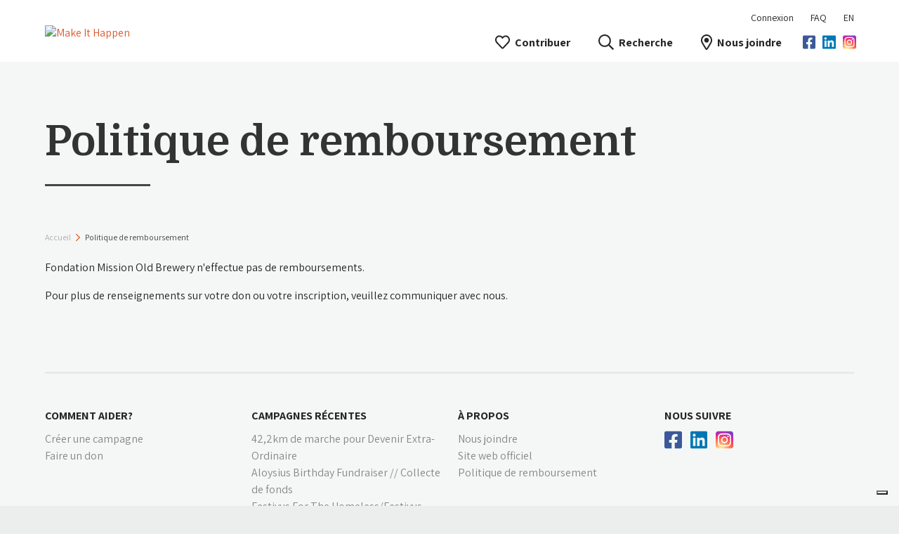

--- FILE ---
content_type: text/html; charset=utf-8
request_url: https://missionoldbrewery.fundkyapp.com/fr/politique-remboursement
body_size: 25002
content:
<!DOCTYPE html>
<html lang="fr">
  <head>
    <!-- Loi25 - Cookie management -->
		<script type="text/javascript">
		var _iub = _iub || [];
		_iub.csConfiguration = {"askConsentAtCookiePolicyUpdate":true,"countryDetection":true,"enableFadp":true,"enableLgpd":true,"enableUspr":true,"floatingPreferencesButtonDisplay":"bottom-right","lang":"fr","perPurposeConsent":true,"siteId":3589085,"whitelabel":false,"cookiePolicyId":78063548, "banner":{ "acceptButtonColor":"#EB3052","acceptButtonDisplay":true,"brandBackgroundColor":"#FFFFFF","brandTextColor":"#000000","closeButtonDisplay":false,"customizeButtonDisplay":true,"explicitWithdrawal":true,"listPurposes":true,"logo":"https://fundky.com/images/logo_fundky@2x.png","position":"float-bottom-right","rejectButtonColor":"#717171","rejectButtonDisplay":true,"showTitle":false }};
		</script>
		<script type="text/javascript" src="https://cs.iubenda.com/autoblocking/3589085.js"></script>
		<script type="text/javascript" src="//cdn.iubenda.com/cs/gpp/stub.js"></script>
		<script type="text/javascript" src="//cdn.iubenda.com/cs/iubenda_cs.js" charset="UTF-8" async></script>

    <!-- Google Tag Manager -->
    <script>
      (function(w, d, s, l, i) {
        w[l] = w[l] || [];
        w[l].push({
          'gtm.start': new Date().getTime(),
          event: 'gtm.js'
        });
        var f = d.getElementsByTagName(s)[0],
          j = d.createElement(s),
          dl = l != 'dataLayer'
            ? '&l=' + l
            : '';
        j.async = true;
        j.src = 'https://www.googletagmanager.com/gtm.js?id=' + i + dl;
        f.parentNode.insertBefore(j, f);
      })(window, document, 'script', 'dataLayer', 'GTM-PX6ZCZD');

      var gtm = "";
      if (gtm != "null" && gtm != "") {
        (function(w, d, s, l, i) {
          w[l] = w[l] || [];
          w[l].push({
            'gtm.start': new Date().getTime(),
            event: 'gtm.js'
          });
          var f = d.getElementsByTagName(s)[0],
            j = d.createElement(s),
            dl = l != 'dataLayer'
              ? '&l=' + l
              : '';
          j.async = true;
          j.src = 'https://www.googletagmanager.com/gtm.js?id=' + i + dl;
          f.parentNode.insertBefore(j, f);
        })(window, document, 'script', 'dataLayer', gtm);
      }
    </script>
    <!-- End Google Tag Manager -->
    <meta http-equiv="X-UA-Compatible" content="IE=edge" />
    <title data-react-helmet="true">Politique de remboursement | Make It Happen</title> <meta data-react-helmet="true" name="viewport" content="width=device-width, initial-scale=1.0, maximum-scale=1.0, user-scalable=0"/><meta data-react-helmet="true" charset="utf-8"/><meta data-react-helmet="true" property="fb:app_id" content="390960288116565"/><meta data-react-helmet="true" property="og:type" content="website"/><meta data-react-helmet="true" property="og:title" content="Politique de remboursement"/><meta data-react-helmet="true" property="og:description" name="description" content="En savoir plus sur la cause et montrer votre soutien à Fondation Mission Old Brewery!"/><meta data-react-helmet="true" property="og:image" content="https://cdn.fundky.com/platform/2/c1607ae6-15cc-11e9-ab14-d663bd873d93.jpeg"/><meta data-react-helmet="true" property="og:url" content="https://missionoldbrewery.fundkyapp.com/fr"/><meta data-react-helmet="true" property="og:site_name" content="Fundky"/> <link data-react-helmet="true" rel="icon" type="image/x-icon" href="/assets/favicon-plateform.png"/>
    <style>
      svg:not(:root).svg-inline--fa {
  overflow: visible;
}

.svg-inline--fa {
  display: inline-block;
  font-size: inherit;
  height: 1em;
  overflow: visible;
  vertical-align: -0.125em;
}
.svg-inline--fa.fa-lg {
  vertical-align: -0.225em;
}
.svg-inline--fa.fa-w-1 {
  width: 0.0625em;
}
.svg-inline--fa.fa-w-2 {
  width: 0.125em;
}
.svg-inline--fa.fa-w-3 {
  width: 0.1875em;
}
.svg-inline--fa.fa-w-4 {
  width: 0.25em;
}
.svg-inline--fa.fa-w-5 {
  width: 0.3125em;
}
.svg-inline--fa.fa-w-6 {
  width: 0.375em;
}
.svg-inline--fa.fa-w-7 {
  width: 0.4375em;
}
.svg-inline--fa.fa-w-8 {
  width: 0.5em;
}
.svg-inline--fa.fa-w-9 {
  width: 0.5625em;
}
.svg-inline--fa.fa-w-10 {
  width: 0.625em;
}
.svg-inline--fa.fa-w-11 {
  width: 0.6875em;
}
.svg-inline--fa.fa-w-12 {
  width: 0.75em;
}
.svg-inline--fa.fa-w-13 {
  width: 0.8125em;
}
.svg-inline--fa.fa-w-14 {
  width: 0.875em;
}
.svg-inline--fa.fa-w-15 {
  width: 0.9375em;
}
.svg-inline--fa.fa-w-16 {
  width: 1em;
}
.svg-inline--fa.fa-w-17 {
  width: 1.0625em;
}
.svg-inline--fa.fa-w-18 {
  width: 1.125em;
}
.svg-inline--fa.fa-w-19 {
  width: 1.1875em;
}
.svg-inline--fa.fa-w-20 {
  width: 1.25em;
}
.svg-inline--fa.fa-pull-left {
  margin-right: 0.3em;
  width: auto;
}
.svg-inline--fa.fa-pull-right {
  margin-left: 0.3em;
  width: auto;
}
.svg-inline--fa.fa-border {
  height: 1.5em;
}
.svg-inline--fa.fa-li {
  width: 2em;
}
.svg-inline--fa.fa-fw {
  width: 1.25em;
}

.fa-layers svg.svg-inline--fa {
  bottom: 0;
  left: 0;
  margin: auto;
  position: absolute;
  right: 0;
  top: 0;
}

.fa-layers {
  display: inline-block;
  height: 1em;
  position: relative;
  text-align: center;
  vertical-align: -0.125em;
  width: 1em;
}
.fa-layers svg.svg-inline--fa {
  -webkit-transform-origin: center center;
          transform-origin: center center;
}

.fa-layers-counter, .fa-layers-text {
  display: inline-block;
  position: absolute;
  text-align: center;
}

.fa-layers-text {
  left: 50%;
  top: 50%;
  -webkit-transform: translate(-50%, -50%);
          transform: translate(-50%, -50%);
  -webkit-transform-origin: center center;
          transform-origin: center center;
}

.fa-layers-counter {
  background-color: #ff253a;
  border-radius: 1em;
  -webkit-box-sizing: border-box;
          box-sizing: border-box;
  color: #fff;
  height: 1.5em;
  line-height: 1;
  max-width: 5em;
  min-width: 1.5em;
  overflow: hidden;
  padding: 0.25em;
  right: 0;
  text-overflow: ellipsis;
  top: 0;
  -webkit-transform: scale(0.25);
          transform: scale(0.25);
  -webkit-transform-origin: top right;
          transform-origin: top right;
}

.fa-layers-bottom-right {
  bottom: 0;
  right: 0;
  top: auto;
  -webkit-transform: scale(0.25);
          transform: scale(0.25);
  -webkit-transform-origin: bottom right;
          transform-origin: bottom right;
}

.fa-layers-bottom-left {
  bottom: 0;
  left: 0;
  right: auto;
  top: auto;
  -webkit-transform: scale(0.25);
          transform: scale(0.25);
  -webkit-transform-origin: bottom left;
          transform-origin: bottom left;
}

.fa-layers-top-right {
  right: 0;
  top: 0;
  -webkit-transform: scale(0.25);
          transform: scale(0.25);
  -webkit-transform-origin: top right;
          transform-origin: top right;
}

.fa-layers-top-left {
  left: 0;
  right: auto;
  top: 0;
  -webkit-transform: scale(0.25);
          transform: scale(0.25);
  -webkit-transform-origin: top left;
          transform-origin: top left;
}

.fa-lg {
  font-size: 1.3333333333em;
  line-height: 0.75em;
  vertical-align: -0.0667em;
}

.fa-xs {
  font-size: 0.75em;
}

.fa-sm {
  font-size: 0.875em;
}

.fa-1x {
  font-size: 1em;
}

.fa-2x {
  font-size: 2em;
}

.fa-3x {
  font-size: 3em;
}

.fa-4x {
  font-size: 4em;
}

.fa-5x {
  font-size: 5em;
}

.fa-6x {
  font-size: 6em;
}

.fa-7x {
  font-size: 7em;
}

.fa-8x {
  font-size: 8em;
}

.fa-9x {
  font-size: 9em;
}

.fa-10x {
  font-size: 10em;
}

.fa-fw {
  text-align: center;
  width: 1.25em;
}

.fa-ul {
  list-style-type: none;
  margin-left: 2.5em;
  padding-left: 0;
}
.fa-ul > li {
  position: relative;
}

.fa-li {
  left: -2em;
  position: absolute;
  text-align: center;
  width: 2em;
  line-height: inherit;
}

.fa-border {
  border: solid 0.08em #eee;
  border-radius: 0.1em;
  padding: 0.2em 0.25em 0.15em;
}

.fa-pull-left {
  float: left;
}

.fa-pull-right {
  float: right;
}

.fa.fa-pull-left,
.fas.fa-pull-left,
.far.fa-pull-left,
.fal.fa-pull-left,
.fab.fa-pull-left {
  margin-right: 0.3em;
}
.fa.fa-pull-right,
.fas.fa-pull-right,
.far.fa-pull-right,
.fal.fa-pull-right,
.fab.fa-pull-right {
  margin-left: 0.3em;
}

.fa-spin {
  -webkit-animation: fa-spin 2s infinite linear;
          animation: fa-spin 2s infinite linear;
}

.fa-pulse {
  -webkit-animation: fa-spin 1s infinite steps(8);
          animation: fa-spin 1s infinite steps(8);
}

@-webkit-keyframes fa-spin {
  0% {
    -webkit-transform: rotate(0deg);
            transform: rotate(0deg);
  }
  100% {
    -webkit-transform: rotate(360deg);
            transform: rotate(360deg);
  }
}

@keyframes fa-spin {
  0% {
    -webkit-transform: rotate(0deg);
            transform: rotate(0deg);
  }
  100% {
    -webkit-transform: rotate(360deg);
            transform: rotate(360deg);
  }
}
.fa-rotate-90 {
  -ms-filter: "progid:DXImageTransform.Microsoft.BasicImage(rotation=1)";
  -webkit-transform: rotate(90deg);
          transform: rotate(90deg);
}

.fa-rotate-180 {
  -ms-filter: "progid:DXImageTransform.Microsoft.BasicImage(rotation=2)";
  -webkit-transform: rotate(180deg);
          transform: rotate(180deg);
}

.fa-rotate-270 {
  -ms-filter: "progid:DXImageTransform.Microsoft.BasicImage(rotation=3)";
  -webkit-transform: rotate(270deg);
          transform: rotate(270deg);
}

.fa-flip-horizontal {
  -ms-filter: "progid:DXImageTransform.Microsoft.BasicImage(rotation=0, mirror=1)";
  -webkit-transform: scale(-1, 1);
          transform: scale(-1, 1);
}

.fa-flip-vertical {
  -ms-filter: "progid:DXImageTransform.Microsoft.BasicImage(rotation=2, mirror=1)";
  -webkit-transform: scale(1, -1);
          transform: scale(1, -1);
}

.fa-flip-both, .fa-flip-horizontal.fa-flip-vertical {
  -ms-filter: "progid:DXImageTransform.Microsoft.BasicImage(rotation=2, mirror=1)";
  -webkit-transform: scale(-1, -1);
          transform: scale(-1, -1);
}

:root .fa-rotate-90,
:root .fa-rotate-180,
:root .fa-rotate-270,
:root .fa-flip-horizontal,
:root .fa-flip-vertical,
:root .fa-flip-both {
  -webkit-filter: none;
          filter: none;
}

.fa-stack {
  display: inline-block;
  height: 2em;
  position: relative;
  width: 2.5em;
}

.fa-stack-1x,
.fa-stack-2x {
  bottom: 0;
  left: 0;
  margin: auto;
  position: absolute;
  right: 0;
  top: 0;
}

.svg-inline--fa.fa-stack-1x {
  height: 1em;
  width: 1.25em;
}
.svg-inline--fa.fa-stack-2x {
  height: 2em;
  width: 2.5em;
}

.fa-inverse {
  color: #fff;
}

.sr-only {
  border: 0;
  clip: rect(0, 0, 0, 0);
  height: 1px;
  margin: -1px;
  overflow: hidden;
  padding: 0;
  position: absolute;
  width: 1px;
}

.sr-only-focusable:active, .sr-only-focusable:focus {
  clip: auto;
  height: auto;
  margin: 0;
  overflow: visible;
  position: static;
  width: auto;
}

.svg-inline--fa .fa-primary {
  fill: var(--fa-primary-color, currentColor);
  opacity: 1;
  opacity: var(--fa-primary-opacity, 1);
}

.svg-inline--fa .fa-secondary {
  fill: var(--fa-secondary-color, currentColor);
  opacity: 0.4;
  opacity: var(--fa-secondary-opacity, 0.4);
}

.svg-inline--fa.fa-swap-opacity .fa-primary {
  opacity: 0.4;
  opacity: var(--fa-secondary-opacity, 0.4);
}

.svg-inline--fa.fa-swap-opacity .fa-secondary {
  opacity: 1;
  opacity: var(--fa-primary-opacity, 1);
}

.svg-inline--fa mask .fa-primary,
.svg-inline--fa mask .fa-secondary {
  fill: black;
}

.fad.fa-inverse {
  color: #fff;
}
    </style>
    <link rel="stylesheet" href="/css/bundle.css" />
    <link
      rel="stylesheet"
      href="https://fonts.googleapis.com/css?family=Domine:400,700%7CAssistant:300,400,600,700%7COpen+Sans:700"
    />
  </head>

  <body>
    <!-- Google Tag Manager (noscript) -->
    <noscript
      ><iframe
        sandbox
        src="https://www.googletagmanager.com/ns.html?id=GTM-PX6ZCZD"
        height="0"
        width="0"
        style="display:none;visibility:hidden"
      ></iframe
    ></noscript>
    <!-- End Google Tag Manager (noscript) -->
    <!-- instagram logo gradient color reference -->
    <svg width="0" height="0" style="position: absolute;">
      <radialGradient id="instagramGradient" r="150%" cx="30%" cy="107%">
        <stop stop-color="#fdf497" offset="0" />
        <stop stop-color="#fdf497" offset="0.05" />
        <stop stop-color="#fd5949" offset="0.45" />
        <stop stop-color="#d6249f" offset="0.6" />
        <stop stop-color="#285AEB" offset="0.9" />
      </radialGradient>
    </svg>
    <!-- End instagram logo gradient color reference -->
    <div id="main"><noscript><div style="width:100vw;height:100vh;background-color:rgba(0,0,0,.5);position:fixed;z-index:5000;display:flex;justify-content:center;align-items:center"><p style="padding:30px;background-color:#fff;border-radius:4px;margin:20px;text-align:center">Ce site ne peut pas fonctionner correctement si JavaScript est désactivé. <a href="https://fundky.tawk.help/" target="_blank">Veuillez l’activer pour continuer.</a></p></div></noscript><div class="CssVariableApplicator" style="--primary-color:#5E8AB4;--secondary-color:#DC582A;height:100%;--primary-color-lighten:#6e96bc;--primary-color-darken:#557ca2;--secondary-color-lighten:#e0693f;--secondary-color-darken:#c64f26;--primary-shadow-color:rgba(94,138,180,.2);--primary-hover-color:#557ca2;--secondary-shadow-color:rgba(220,88,42,.2);--default-color:#DC582A;--link-color:#DC582A;--input-hover-border-color:#DC582A;--input-active-border-color:#DC582A;--tabs-ink-bar-bg-color:#DC582A;--tab-hover-color:#DC582A;--default-hover-color:#c64f26;--info-color:#c64f26;--link-hover-color:#c64f26"><section class="PublicLayout ant-layout" id="MainLayout"><div class="PublicHeaderRef" id="header"><header class="PublicHeader ant-layout-header"><div class="FundkyWrap"><div class="PublicHeader__Logo"><a href="https://www.missionoldbrewery.ca/fr/collectes-de-fonds" rel="noopener noreferrer"><img src="https://cdn.fundky.com/platform/2/c1607ae6-15cc-11e9-ab14-d663bd873d93.jpeg" style="max-height:60px" alt="Make It Happen"/></a></div><div class="PublicHeader__Divider"><ul class="ant-menu PublicHeader__UserMenu ant-menu-light ant-menu-root ant-menu-horizontal" role="menu"><li class="ant-menu-submenu ant-menu-submenu-horizontal ant-menu-overflowed-submenu" style="display:none" role="menuitem"><div class="ant-menu-submenu-title" aria-expanded="false" aria-haspopup="true"><span>···</span><i class="ant-menu-submenu-arrow"></i></div></li><li class="ant-menu-item" role="menuitem"><svg aria-hidden="true" focusable="false" data-prefix="far" data-icon="sign-in" class="svg-inline--fa fa-sign-in fa-w-16 fa-lg PublicHeader__PlatformMenuIcon login-icon" role="img" xmlns="http://www.w3.org/2000/svg" viewBox="0 0 512 512"><path fill="currentColor" d="M416 448h-84c-6.6 0-12-5.4-12-12v-24c0-6.6 5.4-12 12-12h84c26.5 0 48-21.5 48-48V160c0-26.5-21.5-48-48-48h-84c-6.6 0-12-5.4-12-12V76c0-6.6 5.4-12 12-12h84c53 0 96 43 96 96v192c0 53-43 96-96 96zM167.1 83.5l-19.6 19.6c-4.8 4.8-4.7 12.5.2 17.1L260.8 230H12c-6.6 0-12 5.4-12 12v28c0 6.6 5.4 12 12 12h248.8L147.7 391.7c-4.8 4.7-4.9 12.4-.2 17.1l19.6 19.6c4.7 4.7 12.3 4.7 17 0l164.4-164c4.7-4.7 4.7-12.3 0-17l-164.4-164c-4.7-4.6-12.3-4.6-17 .1z"></path></svg>Connexion</li><li class="ant-menu-submenu ant-menu-submenu-horizontal ant-menu-overflowed-submenu" style="display:none" role="menuitem"><div class="ant-menu-submenu-title" aria-expanded="false" aria-haspopup="true"><span>···</span><i class="ant-menu-submenu-arrow"></i></div></li><li class="ant-menu-item" role="menuitem"><a href="https://fundky.tawk.help/" target="_blank" rel="noopener noreferrer">FAQ</a></li><li class="ant-menu-submenu ant-menu-submenu-horizontal ant-menu-overflowed-submenu" style="display:none" role="menuitem"><div class="ant-menu-submenu-title" aria-expanded="false" aria-haspopup="true"><span>···</span><i class="ant-menu-submenu-arrow"></i></div></li><li class="ant-menu-item" role="menuitem" aria-disabled="false">EN</li><li class="ant-menu-submenu ant-menu-submenu-horizontal ant-menu-overflowed-submenu" style="visibility:hidden;position:absolute" role="menuitem"><div class="ant-menu-submenu-title" aria-expanded="false" aria-haspopup="true"><span>···</span><i class="ant-menu-submenu-arrow"></i></div></li></ul><ul class="ant-menu PublicHeader__PlatformMenu ant-menu-light ant-menu-root ant-menu-horizontal" role="menu"><li class="ant-menu-submenu ant-menu-submenu-horizontal ant-menu-overflowed-submenu" style="display:none" role="menuitem"><div class="ant-menu-submenu-title" aria-expanded="false" aria-haspopup="true"><span>···</span><i class="ant-menu-submenu-arrow"></i></div></li><li class="ant-menu-submenu ant-menu-submenu-horizontal PublicHeader__PlatformSubMenu" role="menuitem"><div class="ant-menu-submenu-title" aria-expanded="false" aria-haspopup="true"><span><svg aria-hidden="true" focusable="false" data-prefix="far" data-icon="heart" class="svg-inline--fa fa-heart fa-w-16 fa-lg PublicHeader__PlatformMenuIcon" role="img" xmlns="http://www.w3.org/2000/svg" viewBox="0 0 512 512"><path fill="currentColor" d="M458.4 64.3C400.6 15.7 311.3 23 256 79.3 200.7 23 111.4 15.6 53.6 64.3-21.6 127.6-10.6 230.8 43 285.5l175.4 178.7c10 10.2 23.4 15.9 37.6 15.9 14.3 0 27.6-5.6 37.6-15.8L469 285.6c53.5-54.7 64.7-157.9-10.6-221.3zm-23.6 187.5L259.4 430.5c-2.4 2.4-4.4 2.4-6.8 0L77.2 251.8c-36.5-37.2-43.9-107.6 7.3-150.7 38.9-32.7 98.9-27.8 136.5 10.5l35 35.7 35-35.7c37.8-38.5 97.8-43.2 136.5-10.6 51.1 43.1 43.5 113.9 7.3 150.8z"></path></svg>Contribuer</span><i class="ant-menu-submenu-arrow"></i></div></li><li class="ant-menu-submenu ant-menu-submenu-horizontal ant-menu-overflowed-submenu" style="display:none" role="menuitem"><div class="ant-menu-submenu-title" aria-expanded="false" aria-haspopup="true"><span>···</span><i class="ant-menu-submenu-arrow"></i></div></li><li class="ant-menu-item" role="menuitem"><a href="/fr/recherche/campagnes"><svg aria-hidden="true" focusable="false" data-prefix="far" data-icon="search" class="svg-inline--fa fa-search fa-w-16 fa-lg PublicHeader__PlatformMenuIcon" role="img" xmlns="http://www.w3.org/2000/svg" viewBox="0 0 512 512"><path fill="currentColor" d="M508.5 468.9L387.1 347.5c-2.3-2.3-5.3-3.5-8.5-3.5h-13.2c31.5-36.5 50.6-84 50.6-136C416 93.1 322.9 0 208 0S0 93.1 0 208s93.1 208 208 208c52 0 99.5-19.1 136-50.6v13.2c0 3.2 1.3 6.2 3.5 8.5l121.4 121.4c4.7 4.7 12.3 4.7 17 0l22.6-22.6c4.7-4.7 4.7-12.3 0-17zM208 368c-88.4 0-160-71.6-160-160S119.6 48 208 48s160 71.6 160 160-71.6 160-160 160z"></path></svg>Recherche</a></li><li class="ant-menu-submenu ant-menu-submenu-horizontal ant-menu-overflowed-submenu" style="display:none" role="menuitem"><div class="ant-menu-submenu-title" aria-expanded="false" aria-haspopup="true"><span>···</span><i class="ant-menu-submenu-arrow"></i></div></li><li class="ant-menu-item" role="menuitem"><a href="/fr/contactez-nous"><svg aria-hidden="true" focusable="false" data-prefix="far" data-icon="map-marker-alt" class="svg-inline--fa fa-map-marker-alt fa-w-12 fa-lg PublicHeader__PlatformMenuIcon" role="img" xmlns="http://www.w3.org/2000/svg" viewBox="0 0 384 512"><path fill="currentColor" d="M192 0C85.903 0 0 86.014 0 192c0 71.117 23.991 93.341 151.271 297.424 18.785 30.119 62.694 30.083 81.457 0C360.075 285.234 384 263.103 384 192 384 85.903 297.986 0 192 0zm0 464C64.576 259.686 48 246.788 48 192c0-79.529 64.471-144 144-144s144 64.471 144 144c0 54.553-15.166 65.425-144 272zm-80-272c0-44.183 35.817-80 80-80s80 35.817 80 80-35.817 80-80 80-80-35.817-80-80z"></path></svg>Nous joindre</a></li><li class="ant-menu-submenu ant-menu-submenu-horizontal ant-menu-overflowed-submenu" style="visibility:hidden;position:absolute" role="menuitem"><div class="ant-menu-submenu-title" aria-expanded="false" aria-haspopup="true"><span>···</span><i class="ant-menu-submenu-arrow"></i></div></li></ul><div class="PlatformSocialMedia"><ul><li><a href="https://www.facebook.com/Mission-Old-Brewery-page-officielle-168973503131279/" target="_blank" rel="noopener noreferrer" class=""><svg aria-hidden="true" focusable="false" data-prefix="fab" data-icon="facebook-square" class="svg-inline--fa fa-facebook-square fa-w-14 fa-lg facebook-color" role="img" xmlns="http://www.w3.org/2000/svg" viewBox="0 0 448 512"><path fill="currentColor" d="M400 32H48A48 48 0 0 0 0 80v352a48 48 0 0 0 48 48h137.25V327.69h-63V256h63v-54.64c0-62.15 37-96.48 93.67-96.48 27.14 0 55.52 4.84 55.52 4.84v61h-31.27c-30.81 0-40.42 19.12-40.42 38.73V256h68.78l-11 71.69h-57.78V480H400a48 48 0 0 0 48-48V80a48 48 0 0 0-48-48z"></path></svg></a></li><li><a href="https://www.linkedin.com/company/missionoldbrewery/" target="_blank" rel="noopener noreferrer" class=""><svg aria-hidden="true" focusable="false" data-prefix="fab" data-icon="linkedin" class="svg-inline--fa fa-linkedin fa-w-14 fa-lg linkedin-color" role="img" xmlns="http://www.w3.org/2000/svg" viewBox="0 0 448 512"><path fill="currentColor" d="M416 32H31.9C14.3 32 0 46.5 0 64.3v383.4C0 465.5 14.3 480 31.9 480H416c17.6 0 32-14.5 32-32.3V64.3c0-17.8-14.4-32.3-32-32.3zM135.4 416H69V202.2h66.5V416zm-33.2-243c-21.3 0-38.5-17.3-38.5-38.5S80.9 96 102.2 96c21.2 0 38.5 17.3 38.5 38.5 0 21.3-17.2 38.5-38.5 38.5zm282.1 243h-66.4V312c0-24.8-.5-56.7-34.5-56.7-34.6 0-39.9 27-39.9 54.9V416h-66.4V202.2h63.7v29.2h.9c8.9-16.8 30.6-34.5 62.9-34.5 67.2 0 79.7 44.3 79.7 101.9V416z"></path></svg></a></li><li><a href="https://www.instagram.com/mission_old_brewery/" target="_blank" rel="noopener noreferrer" class=" fa-layers PublicFooter--instagram"><svg aria-hidden="true" focusable="false" data-prefix="fas" data-icon="square" class="svg-inline--fa fa-square fa-w-14 fa-lg instagram-color--square" role="img" xmlns="http://www.w3.org/2000/svg" viewBox="0 0 448 512"><path fill="currentColor" d="M64 32l320 0c35.3 0 64 28.7 64 64l0 320c0 35.3-28.7 64-64 64L64 480c-35.3 0-64-28.7-64-64L0 96C0 60.7 28.7 32 64 32z"></path></svg><svg aria-hidden="true" focusable="false" data-prefix="fab" data-icon="instagram" class="svg-inline--fa fa-instagram fa-w-14 fa-lg instagram-color--icon" role="img" xmlns="http://www.w3.org/2000/svg" viewBox="0 0 448 512" style="transform-origin:0.4375em 0.5em"><g transform="translate(224 256)"><g transform="translate(0, 0)  scale(0.75, 0.75)  rotate(0 0 0)"><path fill="currentColor" d="M224.1 141c-63.6 0-114.9 51.3-114.9 114.9s51.3 114.9 114.9 114.9S339 319.5 339 255.9 287.7 141 224.1 141zm0 189.6c-41.1 0-74.7-33.5-74.7-74.7s33.5-74.7 74.7-74.7 74.7 33.5 74.7 74.7-33.6 74.7-74.7 74.7zm146.4-194.3c0 14.9-12 26.8-26.8 26.8-14.9 0-26.8-12-26.8-26.8s12-26.8 26.8-26.8 26.8 12 26.8 26.8zm76.1 27.2c-1.7-35.9-9.9-67.7-36.2-93.9-26.2-26.2-58-34.4-93.9-36.2-37-2.1-147.9-2.1-184.9 0-35.8 1.7-67.6 9.9-93.9 36.1s-34.4 58-36.2 93.9c-2.1 37-2.1 147.9 0 184.9 1.7 35.9 9.9 67.7 36.2 93.9s58 34.4 93.9 36.2c37 2.1 147.9 2.1 184.9 0 35.9-1.7 67.7-9.9 93.9-36.2 26.2-26.2 34.4-58 36.2-93.9 2.1-37 2.1-147.8 0-184.8zM398.8 388c-7.8 19.6-22.9 34.7-42.6 42.6-29.5 11.7-99.5 9-132.1 9s-102.7 2.6-132.1-9c-19.6-7.8-34.7-22.9-42.6-42.6-11.7-29.5-9-99.5-9-132.1s-2.6-102.7 9-132.1c7.8-19.6 22.9-34.7 42.6-42.6 29.5-11.7 99.5-9 132.1-9s102.7-2.6 132.1 9c19.6 7.8 34.7 22.9 42.6 42.6 11.7 29.5 9 99.5 9 132.1s2.7 102.7-9 132.1z" transform="translate(-224 -256)"></path></g></g></svg></a></li></ul></div><ul class="ant-menu PublicHeader__UserMenuMobile ant-menu-light ant-menu-root ant-menu-horizontal" role="menu"><li class="ant-menu-submenu ant-menu-submenu-horizontal ant-menu-overflowed-submenu" style="display:none" role="menuitem"><div class="ant-menu-submenu-title" aria-expanded="false" aria-haspopup="true"><span>···</span><i class="ant-menu-submenu-arrow"></i></div></li><li class="ant-menu-item" role="menuitem" aria-disabled="false">EN</li><li class="ant-menu-submenu ant-menu-submenu-horizontal ant-menu-overflowed-submenu" style="visibility:hidden;position:absolute" role="menuitem"><div class="ant-menu-submenu-title" aria-expanded="false" aria-haspopup="true"><span>···</span><i class="ant-menu-submenu-arrow"></i></div></li></ul><button class="PublicHeader__ToggleMenu "><svg aria-hidden="true" focusable="false" data-prefix="fal" data-icon="bars" class="svg-inline--fa fa-bars fa-w-14 " role="img" xmlns="http://www.w3.org/2000/svg" viewBox="0 0 448 512"><path fill="currentColor" d="M442 114H6a6 6 0 0 1-6-6V84a6 6 0 0 1 6-6h436a6 6 0 0 1 6 6v24a6 6 0 0 1-6 6zm0 160H6a6 6 0 0 1-6-6v-24a6 6 0 0 1 6-6h436a6 6 0 0 1 6 6v24a6 6 0 0 1-6 6zm0 160H6a6 6 0 0 1-6-6v-24a6 6 0 0 1 6-6h436a6 6 0 0 1 6 6v24a6 6 0 0 1-6 6z"></path></svg><svg aria-hidden="true" focusable="false" data-prefix="fal" data-icon="times-circle" class="svg-inline--fa fa-times-circle fa-w-16 " role="img" xmlns="http://www.w3.org/2000/svg" viewBox="0 0 512 512"><path fill="currentColor" d="M256 8C119 8 8 119 8 256s111 248 248 248 248-111 248-248S393 8 256 8zm0 464c-118.7 0-216-96.1-216-216 0-118.7 96.1-216 216-216 118.7 0 216 96.1 216 216 0 118.7-96.1 216-216 216zm94.8-285.3L281.5 256l69.3 69.3c4.7 4.7 4.7 12.3 0 17l-8.5 8.5c-4.7 4.7-12.3 4.7-17 0L256 281.5l-69.3 69.3c-4.7 4.7-12.3 4.7-17 0l-8.5-8.5c-4.7-4.7-4.7-12.3 0-17l69.3-69.3-69.3-69.3c-4.7-4.7-4.7-12.3 0-17l8.5-8.5c4.7-4.7 12.3-4.7 17 0l69.3 69.3 69.3-69.3c4.7-4.7 12.3-4.7 17 0l8.5 8.5c4.6 4.7 4.6 12.3 0 17z"></path></svg></button><ul class="ant-menu PublicHeader__PlatformMenuMobile  ant-menu-light ant-menu-root ant-menu-inline" role="menu"><li class="ant-menu-item" role="menuitem" style="padding-left:24px"><svg aria-hidden="true" focusable="false" data-prefix="far" data-icon="sign-in" class="svg-inline--fa fa-sign-in fa-w-16 fa-lg PublicHeader__PlatformMenuIcon login-icon" role="img" xmlns="http://www.w3.org/2000/svg" viewBox="0 0 512 512"><path fill="currentColor" d="M416 448h-84c-6.6 0-12-5.4-12-12v-24c0-6.6 5.4-12 12-12h84c26.5 0 48-21.5 48-48V160c0-26.5-21.5-48-48-48h-84c-6.6 0-12-5.4-12-12V76c0-6.6 5.4-12 12-12h84c53 0 96 43 96 96v192c0 53-43 96-96 96zM167.1 83.5l-19.6 19.6c-4.8 4.8-4.7 12.5.2 17.1L260.8 230H12c-6.6 0-12 5.4-12 12v28c0 6.6 5.4 12 12 12h248.8L147.7 391.7c-4.8 4.7-4.9 12.4-.2 17.1l19.6 19.6c4.7 4.7 12.3 4.7 17 0l164.4-164c4.7-4.7 4.7-12.3 0-17l-164.4-164c-4.7-4.6-12.3-4.6-17 .1z"></path></svg>Connexion</li><li class="ant-menu-submenu ant-menu-submenu-inline PublicHeader__PlatformSubMenuMobile ant-menu-submenu-open" role="menuitem"><div style="padding-left:24px" class="ant-menu-submenu-title" aria-expanded="true" aria-owns="sub-contribute$Menu" aria-haspopup="true"><span><svg aria-hidden="true" focusable="false" data-prefix="far" data-icon="heart" class="svg-inline--fa fa-heart fa-w-16 fa-lg PublicHeader__PlatformMenuIcon" role="img" xmlns="http://www.w3.org/2000/svg" viewBox="0 0 512 512"><path fill="currentColor" d="M458.4 64.3C400.6 15.7 311.3 23 256 79.3 200.7 23 111.4 15.6 53.6 64.3-21.6 127.6-10.6 230.8 43 285.5l175.4 178.7c10 10.2 23.4 15.9 37.6 15.9 14.3 0 27.6-5.6 37.6-15.8L469 285.6c53.5-54.7 64.7-157.9-10.6-221.3zm-23.6 187.5L259.4 430.5c-2.4 2.4-4.4 2.4-6.8 0L77.2 251.8c-36.5-37.2-43.9-107.6 7.3-150.7 38.9-32.7 98.9-27.8 136.5 10.5l35 35.7 35-35.7c37.8-38.5 97.8-43.2 136.5-10.6 51.1 43.1 43.5 113.9 7.3 150.8z"></path></svg>Contribuer</span><i class="ant-menu-submenu-arrow"></i></div><ul id="sub-contribute$Menu" class="ant-menu ant-menu-sub ant-menu-inline" role="menu"><li style="--secondary-color:#DC582A;padding-left:48px" class="ant-menu-item" role="menuitem"><a href="/fr/donner"><svg aria-hidden="true" focusable="false" data-prefix="far" data-icon="arrow-right" class="svg-inline--fa fa-arrow-right fa-w-14 PublicHeader__PlatformSubMenuIcon" role="img" xmlns="http://www.w3.org/2000/svg" viewBox="0 0 448 512"><path fill="currentColor" d="M218.101 38.101L198.302 57.9c-4.686 4.686-4.686 12.284 0 16.971L353.432 230H12c-6.627 0-12 5.373-12 12v28c0 6.627 5.373 12 12 12h341.432l-155.13 155.13c-4.686 4.686-4.686 12.284 0 16.971l19.799 19.799c4.686 4.686 12.284 4.686 16.971 0l209.414-209.414c4.686-4.686 4.686-12.284 0-16.971L235.071 38.101c-4.686-4.687-12.284-4.687-16.97 0z"></path></svg>Faire un don</a></li><li style="--secondary-color:#DC582A;padding-left:48px" class="ant-menu-item" role="menuitem"><svg aria-hidden="true" focusable="false" data-prefix="far" data-icon="arrow-right" class="svg-inline--fa fa-arrow-right fa-w-14 PublicHeader__PlatformSubMenuIcon" role="img" xmlns="http://www.w3.org/2000/svg" viewBox="0 0 448 512"><path fill="currentColor" d="M218.101 38.101L198.302 57.9c-4.686 4.686-4.686 12.284 0 16.971L353.432 230H12c-6.627 0-12 5.373-12 12v28c0 6.627 5.373 12 12 12h341.432l-155.13 155.13c-4.686 4.686-4.686 12.284 0 16.971l19.799 19.799c4.686 4.686 12.284 4.686 16.971 0l209.414-209.414c4.686-4.686 4.686-12.284 0-16.971L235.071 38.101c-4.686-4.687-12.284-4.687-16.97 0z"></path></svg>S&#x27;inscrire</li><li style="--secondary-color:#DC582A;padding-left:48px" class="ant-menu-item" role="menuitem"><a href="/fr/creer-une-campagne"><svg aria-hidden="true" focusable="false" data-prefix="far" data-icon="arrow-right" class="svg-inline--fa fa-arrow-right fa-w-14 PublicHeader__PlatformSubMenuIcon" role="img" xmlns="http://www.w3.org/2000/svg" viewBox="0 0 448 512"><path fill="currentColor" d="M218.101 38.101L198.302 57.9c-4.686 4.686-4.686 12.284 0 16.971L353.432 230H12c-6.627 0-12 5.373-12 12v28c0 6.627 5.373 12 12 12h341.432l-155.13 155.13c-4.686 4.686-4.686 12.284 0 16.971l19.799 19.799c4.686 4.686 12.284 4.686 16.971 0l209.414-209.414c4.686-4.686 4.686-12.284 0-16.971L235.071 38.101c-4.686-4.687-12.284-4.687-16.97 0z"></path></svg>Création d&#x27;une campagne</a></li></ul></li><li class="ant-menu-item" role="menuitem" style="padding-left:24px"><a href="/fr/recherche/campagnes"><svg aria-hidden="true" focusable="false" data-prefix="far" data-icon="search" class="svg-inline--fa fa-search fa-w-16 fa-lg PublicHeader__PlatformMenuIcon" role="img" xmlns="http://www.w3.org/2000/svg" viewBox="0 0 512 512"><path fill="currentColor" d="M508.5 468.9L387.1 347.5c-2.3-2.3-5.3-3.5-8.5-3.5h-13.2c31.5-36.5 50.6-84 50.6-136C416 93.1 322.9 0 208 0S0 93.1 0 208s93.1 208 208 208c52 0 99.5-19.1 136-50.6v13.2c0 3.2 1.3 6.2 3.5 8.5l121.4 121.4c4.7 4.7 12.3 4.7 17 0l22.6-22.6c4.7-4.7 4.7-12.3 0-17zM208 368c-88.4 0-160-71.6-160-160S119.6 48 208 48s160 71.6 160 160-71.6 160-160 160z"></path></svg>Recherche</a></li><li class="ant-menu-item" role="menuitem" style="padding-left:24px"><a href="/fr/contactez-nous"><svg aria-hidden="true" focusable="false" data-prefix="far" data-icon="map-marker-alt" class="svg-inline--fa fa-map-marker-alt fa-w-12 fa-lg PublicHeader__PlatformMenuIcon" role="img" xmlns="http://www.w3.org/2000/svg" viewBox="0 0 384 512"><path fill="currentColor" d="M192 0C85.903 0 0 86.014 0 192c0 71.117 23.991 93.341 151.271 297.424 18.785 30.119 62.694 30.083 81.457 0C360.075 285.234 384 263.103 384 192 384 85.903 297.986 0 192 0zm0 464C64.576 259.686 48 246.788 48 192c0-79.529 64.471-144 144-144s144 64.471 144 144c0 54.553-15.166 65.425-144 272zm-80-272c0-44.183 35.817-80 80-80s80 35.817 80 80-35.817 80-80 80-80-35.817-80-80z"></path></svg>Nous joindre</a></li><li class="ant-menu-item" role="menuitem" style="padding-left:24px"><a href="https://fundky.tawk.help/" target="_blank" rel="noopener noreferrer"><svg aria-hidden="true" focusable="false" data-prefix="far" data-icon="question-circle" class="svg-inline--fa fa-question-circle fa-w-16 fa-lg PublicHeader__PlatformMenuIcon" role="img" xmlns="http://www.w3.org/2000/svg" viewBox="0 0 512 512"><path fill="currentColor" d="M256 8C119.043 8 8 119.083 8 256c0 136.997 111.043 248 248 248s248-111.003 248-248C504 119.083 392.957 8 256 8zm0 448c-110.532 0-200-89.431-200-200 0-110.495 89.472-200 200-200 110.491 0 200 89.471 200 200 0 110.53-89.431 200-200 200zm107.244-255.2c0 67.052-72.421 68.084-72.421 92.863V300c0 6.627-5.373 12-12 12h-45.647c-6.627 0-12-5.373-12-12v-8.659c0-35.745 27.1-50.034 47.579-61.516 17.561-9.845 28.324-16.541 28.324-29.579 0-17.246-21.999-28.693-39.784-28.693-23.189 0-33.894 10.977-48.942 29.969-4.057 5.12-11.46 6.071-16.666 2.124l-27.824-21.098c-5.107-3.872-6.251-11.066-2.644-16.363C184.846 131.491 214.94 112 261.794 112c49.071 0 101.45 38.304 101.45 88.8zM298 368c0 23.159-18.841 42-42 42s-42-18.841-42-42 18.841-42 42-42 42 18.841 42 42z"></path></svg>FAQ</a></li><li class="PlatformSocialMedia"><ul><li><a href="https://www.facebook.com/Mission-Old-Brewery-page-officielle-168973503131279/" target="_blank" rel="noopener noreferrer" class=""><svg aria-hidden="true" focusable="false" data-prefix="fab" data-icon="facebook-square" class="svg-inline--fa fa-facebook-square fa-w-14 fa-lg facebook-color" role="img" xmlns="http://www.w3.org/2000/svg" viewBox="0 0 448 512"><path fill="currentColor" d="M400 32H48A48 48 0 0 0 0 80v352a48 48 0 0 0 48 48h137.25V327.69h-63V256h63v-54.64c0-62.15 37-96.48 93.67-96.48 27.14 0 55.52 4.84 55.52 4.84v61h-31.27c-30.81 0-40.42 19.12-40.42 38.73V256h68.78l-11 71.69h-57.78V480H400a48 48 0 0 0 48-48V80a48 48 0 0 0-48-48z"></path></svg></a></li><li><a href="https://www.linkedin.com/company/missionoldbrewery/" target="_blank" rel="noopener noreferrer" class=""><svg aria-hidden="true" focusable="false" data-prefix="fab" data-icon="linkedin" class="svg-inline--fa fa-linkedin fa-w-14 fa-lg linkedin-color" role="img" xmlns="http://www.w3.org/2000/svg" viewBox="0 0 448 512"><path fill="currentColor" d="M416 32H31.9C14.3 32 0 46.5 0 64.3v383.4C0 465.5 14.3 480 31.9 480H416c17.6 0 32-14.5 32-32.3V64.3c0-17.8-14.4-32.3-32-32.3zM135.4 416H69V202.2h66.5V416zm-33.2-243c-21.3 0-38.5-17.3-38.5-38.5S80.9 96 102.2 96c21.2 0 38.5 17.3 38.5 38.5 0 21.3-17.2 38.5-38.5 38.5zm282.1 243h-66.4V312c0-24.8-.5-56.7-34.5-56.7-34.6 0-39.9 27-39.9 54.9V416h-66.4V202.2h63.7v29.2h.9c8.9-16.8 30.6-34.5 62.9-34.5 67.2 0 79.7 44.3 79.7 101.9V416z"></path></svg></a></li><li><a href="https://www.instagram.com/mission_old_brewery/" target="_blank" rel="noopener noreferrer" class=" fa-layers PublicFooter--instagram"><svg aria-hidden="true" focusable="false" data-prefix="fas" data-icon="square" class="svg-inline--fa fa-square fa-w-14 fa-lg instagram-color--square" role="img" xmlns="http://www.w3.org/2000/svg" viewBox="0 0 448 512"><path fill="currentColor" d="M64 32l320 0c35.3 0 64 28.7 64 64l0 320c0 35.3-28.7 64-64 64L64 480c-35.3 0-64-28.7-64-64L0 96C0 60.7 28.7 32 64 32z"></path></svg><svg aria-hidden="true" focusable="false" data-prefix="fab" data-icon="instagram" class="svg-inline--fa fa-instagram fa-w-14 fa-lg instagram-color--icon" role="img" xmlns="http://www.w3.org/2000/svg" viewBox="0 0 448 512" style="transform-origin:0.4375em 0.5em"><g transform="translate(224 256)"><g transform="translate(0, 0)  scale(0.75, 0.75)  rotate(0 0 0)"><path fill="currentColor" d="M224.1 141c-63.6 0-114.9 51.3-114.9 114.9s51.3 114.9 114.9 114.9S339 319.5 339 255.9 287.7 141 224.1 141zm0 189.6c-41.1 0-74.7-33.5-74.7-74.7s33.5-74.7 74.7-74.7 74.7 33.5 74.7 74.7-33.6 74.7-74.7 74.7zm146.4-194.3c0 14.9-12 26.8-26.8 26.8-14.9 0-26.8-12-26.8-26.8s12-26.8 26.8-26.8 26.8 12 26.8 26.8zm76.1 27.2c-1.7-35.9-9.9-67.7-36.2-93.9-26.2-26.2-58-34.4-93.9-36.2-37-2.1-147.9-2.1-184.9 0-35.8 1.7-67.6 9.9-93.9 36.1s-34.4 58-36.2 93.9c-2.1 37-2.1 147.9 0 184.9 1.7 35.9 9.9 67.7 36.2 93.9s58 34.4 93.9 36.2c37 2.1 147.9 2.1 184.9 0 35.9-1.7 67.7-9.9 93.9-36.2 26.2-26.2 34.4-58 36.2-93.9 2.1-37 2.1-147.8 0-184.8zM398.8 388c-7.8 19.6-22.9 34.7-42.6 42.6-29.5 11.7-99.5 9-132.1 9s-102.7 2.6-132.1-9c-19.6-7.8-34.7-22.9-42.6-42.6-11.7-29.5-9-99.5-9-132.1s-2.6-102.7 9-132.1c7.8-19.6 22.9-34.7 42.6-42.6 29.5-11.7 99.5-9 132.1-9s102.7-2.6 132.1 9c19.6 7.8 34.7 22.9 42.6 42.6 11.7 29.5 9 99.5 9 132.1s2.7 102.7-9 132.1z" transform="translate(-224 -256)"></path></g></g></svg></a></li></ul></li></ul></div></div></header></div><main class="ant-layout-content"><div class="RefundPolicyPage FundkyWrap"><div class="StaticTitle"><h1>Politique de remboursement</h1><hr/></div><div class="StaticBreadcrumbs"><ul><li><a aria-current="page" class="active" href="/fr">Accueil</a><svg aria-hidden="true" focusable="false" data-prefix="far" data-icon="chevron-right" class="svg-inline--fa fa-chevron-right fa-w-8 " role="img" xmlns="http://www.w3.org/2000/svg" viewBox="0 0 256 512"><path fill="currentColor" d="M24.707 38.101L4.908 57.899c-4.686 4.686-4.686 12.284 0 16.971L185.607 256 4.908 437.13c-4.686 4.686-4.686 12.284 0 16.971L24.707 473.9c4.686 4.686 12.284 4.686 16.971 0l209.414-209.414c4.686-4.686 4.686-12.284 0-16.971L41.678 38.101c-4.687-4.687-12.285-4.687-16.971 0z"></path></svg></li><li><a aria-current="page" class="active" href="/fr/politique-remboursement">Politique de remboursement</a></li></ul></div><div class="RefundPolicyPage__Content wysiwygStyle"><p>Fondation Mission Old Brewery n&#x27;effectue pas de remboursements.<!-- --> <br/></p><p>Pour plus de renseignements sur votre don ou votre inscription, veuillez communiquer avec nous.</p></div></div></main><footer class="PublicFooter null ant-layout-footer" id="footer"><div class="PublicFooter__PlatformSection FundkyWrap"><div class="ant-collapse ant-collapse-borderless ant-collapse-icon-position-right" role="tablist"><div class="ant-collapse-item"><div class="ant-collapse-header" role="tab" tabindex="0" aria-expanded="false"><i aria-label="icon: caret-down" class="anticon anticon-caret-down ant-collapse-arrow"><svg viewBox="0 0 1024 1024" focusable="false" class="" data-icon="caret-down" width="1em" height="1em" fill="currentColor" aria-hidden="true"><path d="M840.4 300H183.6c-19.7 0-30.7 20.8-18.5 35l328.4 380.8c9.4 10.9 27.5 10.9 37 0L858.9 335c12.2-14.2 1.2-35-18.5-35z"></path></svg></i>Comment aider?</div><div class="ant-collapse-content ant-collapse-content-inactive" role="tabpanel"><div class="ant-collapse-content-box"><ul><li><a href="/fr/creer-une-campagne">Créer une campagne</a></li><li><a href="/fr/donner">Faire un don</a></li></ul></div></div></div><div class="ant-collapse-item"><div class="ant-collapse-header" role="tab" tabindex="0" aria-expanded="false"><i aria-label="icon: caret-down" class="anticon anticon-caret-down ant-collapse-arrow"><svg viewBox="0 0 1024 1024" focusable="false" class="" data-icon="caret-down" width="1em" height="1em" fill="currentColor" aria-hidden="true"><path d="M840.4 300H183.6c-19.7 0-30.7 20.8-18.5 35l328.4 380.8c9.4 10.9 27.5 10.9 37 0L858.9 335c12.2-14.2 1.2-35-18.5-35z"></path></svg></i>Campagnes récentes</div><div class="ant-collapse-content ant-collapse-content-inactive" role="tabpanel"><div class="ant-collapse-content-box"><ul><li><a href="/fr/42-2km-de-marche-pour-devenir-extra-ordinaire">42,2km de marche pour Devenir Extra-Ordinaire</a></li><li><a href="/fr/aloysius-birthday-fundraiser">Aloysius Birthday Fundraiser // Collecte de fonds</a></li><li><a href="/fr/festivus-2026">Festivus For The Homeless/Festivus Pour Les Sans Abris - 2026</a></li></ul></div></div></div><div class="ant-collapse-item"><div class="ant-collapse-header" role="tab" tabindex="0" aria-expanded="false"><i aria-label="icon: caret-down" class="anticon anticon-caret-down ant-collapse-arrow"><svg viewBox="0 0 1024 1024" focusable="false" class="" data-icon="caret-down" width="1em" height="1em" fill="currentColor" aria-hidden="true"><path d="M840.4 300H183.6c-19.7 0-30.7 20.8-18.5 35l328.4 380.8c9.4 10.9 27.5 10.9 37 0L858.9 335c12.2-14.2 1.2-35-18.5-35z"></path></svg></i>À propos</div><div class="ant-collapse-content ant-collapse-content-inactive" role="tabpanel"><div class="ant-collapse-content-box"><ul><li><a href="/fr/contactez-nous">Nous joindre</a></li><li><a href="http://www.missionoldbrewery.ca" target="_blank" rel="noopener noreferrer">Site web officiel</a></li><li><a href="/fr/politique-remboursement">Politique de remboursement</a></li></ul></div></div></div><div class="PlatformSocialMedia__PlatformSocialLinks"><h4>Nous suivre</h4><ul><li><a href="https://www.facebook.com/Mission-Old-Brewery-page-officielle-168973503131279/" target="_blank" rel="noopener noreferrer" class=""><svg aria-hidden="true" focusable="false" data-prefix="fab" data-icon="facebook-square" class="svg-inline--fa fa-facebook-square fa-w-14 fa-1x facebook-color" role="img" xmlns="http://www.w3.org/2000/svg" viewBox="0 0 448 512"><path fill="currentColor" d="M400 32H48A48 48 0 0 0 0 80v352a48 48 0 0 0 48 48h137.25V327.69h-63V256h63v-54.64c0-62.15 37-96.48 93.67-96.48 27.14 0 55.52 4.84 55.52 4.84v61h-31.27c-30.81 0-40.42 19.12-40.42 38.73V256h68.78l-11 71.69h-57.78V480H400a48 48 0 0 0 48-48V80a48 48 0 0 0-48-48z"></path></svg></a></li><li><a href="https://www.linkedin.com/company/missionoldbrewery/" target="_blank" rel="noopener noreferrer" class=""><svg aria-hidden="true" focusable="false" data-prefix="fab" data-icon="linkedin" class="svg-inline--fa fa-linkedin fa-w-14 fa-1x linkedin-color" role="img" xmlns="http://www.w3.org/2000/svg" viewBox="0 0 448 512"><path fill="currentColor" d="M416 32H31.9C14.3 32 0 46.5 0 64.3v383.4C0 465.5 14.3 480 31.9 480H416c17.6 0 32-14.5 32-32.3V64.3c0-17.8-14.4-32.3-32-32.3zM135.4 416H69V202.2h66.5V416zm-33.2-243c-21.3 0-38.5-17.3-38.5-38.5S80.9 96 102.2 96c21.2 0 38.5 17.3 38.5 38.5 0 21.3-17.2 38.5-38.5 38.5zm282.1 243h-66.4V312c0-24.8-.5-56.7-34.5-56.7-34.6 0-39.9 27-39.9 54.9V416h-66.4V202.2h63.7v29.2h.9c8.9-16.8 30.6-34.5 62.9-34.5 67.2 0 79.7 44.3 79.7 101.9V416z"></path></svg></a></li><li><a href="https://www.instagram.com/mission_old_brewery/" target="_blank" rel="noopener noreferrer" class=" fa-layers PublicFooter--instagram"><svg aria-hidden="true" focusable="false" data-prefix="fas" data-icon="square" class="svg-inline--fa fa-square fa-w-14 fa-1x instagram-color--square" role="img" xmlns="http://www.w3.org/2000/svg" viewBox="0 0 448 512"><path fill="currentColor" d="M64 32l320 0c35.3 0 64 28.7 64 64l0 320c0 35.3-28.7 64-64 64L64 480c-35.3 0-64-28.7-64-64L0 96C0 60.7 28.7 32 64 32z"></path></svg><svg aria-hidden="true" focusable="false" data-prefix="fab" data-icon="instagram" class="svg-inline--fa fa-instagram fa-w-14 fa-1x instagram-color--icon" role="img" xmlns="http://www.w3.org/2000/svg" viewBox="0 0 448 512" style="transform-origin:0.4375em 0.5em"><g transform="translate(224 256)"><g transform="translate(0, 0)  scale(0.75, 0.75)  rotate(0 0 0)"><path fill="currentColor" d="M224.1 141c-63.6 0-114.9 51.3-114.9 114.9s51.3 114.9 114.9 114.9S339 319.5 339 255.9 287.7 141 224.1 141zm0 189.6c-41.1 0-74.7-33.5-74.7-74.7s33.5-74.7 74.7-74.7 74.7 33.5 74.7 74.7-33.6 74.7-74.7 74.7zm146.4-194.3c0 14.9-12 26.8-26.8 26.8-14.9 0-26.8-12-26.8-26.8s12-26.8 26.8-26.8 26.8 12 26.8 26.8zm76.1 27.2c-1.7-35.9-9.9-67.7-36.2-93.9-26.2-26.2-58-34.4-93.9-36.2-37-2.1-147.9-2.1-184.9 0-35.8 1.7-67.6 9.9-93.9 36.1s-34.4 58-36.2 93.9c-2.1 37-2.1 147.9 0 184.9 1.7 35.9 9.9 67.7 36.2 93.9s58 34.4 93.9 36.2c37 2.1 147.9 2.1 184.9 0 35.9-1.7 67.7-9.9 93.9-36.2 26.2-26.2 34.4-58 36.2-93.9 2.1-37 2.1-147.8 0-184.8zM398.8 388c-7.8 19.6-22.9 34.7-42.6 42.6-29.5 11.7-99.5 9-132.1 9s-102.7 2.6-132.1-9c-19.6-7.8-34.7-22.9-42.6-42.6-11.7-29.5-9-99.5-9-132.1s-2.6-102.7 9-132.1c7.8-19.6 22.9-34.7 42.6-42.6 29.5-11.7 99.5-9 132.1-9s102.7-2.6 132.1 9c19.6 7.8 34.7 22.9 42.6 42.6 11.7 29.5 9 99.5 9 132.1s2.7 102.7-9 132.1z" transform="translate(-224 -256)"></path></g></g></svg></a></li></ul></div></div></div><div class="PublicFooter__WaveBorder"></div><div class="PublicFooter__FundkySection"><div class="FundkyWrap"><div class="PublicFooter__Divider"><div class="PublicFooter__Newsletter"><span class="PublicFooter__GetFundky">Get Fundky!</span></div><div class="PublicFooter__FundkySocialLinks"><a href="https://www.fb.me/Fundky" target="_blank" rel="noopener noreferrer"><svg aria-hidden="true" focusable="false" data-prefix="fab" data-icon="facebook-f" class="svg-inline--fa fa-facebook-f fa-w-10 fa-fw " role="img" xmlns="http://www.w3.org/2000/svg" viewBox="0 0 320 512" style="transform-origin:0.3125em 0.5em"><g transform="translate(160 256)"><g transform="translate(0, 0)  scale(0.625, 0.625)  rotate(0 0 0)"><path fill="currentColor" d="M279.14 288l14.22-92.66h-88.91v-60.13c0-25.35 12.42-50.06 52.24-50.06h40.42V6.26S260.43 0 225.36 0c-73.22 0-121.08 44.38-121.08 124.72v70.62H22.89V288h81.39v224h100.17V288z" transform="translate(-160 -256)"></path></g></g></svg></a><a href="https://www.instagram.com/fundkyfam/" target="_blank" rel="noopener noreferrer"><svg aria-hidden="true" focusable="false" data-prefix="fab" data-icon="instagram" class="svg-inline--fa fa-instagram fa-w-14 fa-fw " role="img" xmlns="http://www.w3.org/2000/svg" viewBox="0 0 448 512" style="transform-origin:0.4375em 0.5em"><g transform="translate(224 256)"><g transform="translate(0, 0)  scale(0.625, 0.625)  rotate(0 0 0)"><path fill="currentColor" d="M224.1 141c-63.6 0-114.9 51.3-114.9 114.9s51.3 114.9 114.9 114.9S339 319.5 339 255.9 287.7 141 224.1 141zm0 189.6c-41.1 0-74.7-33.5-74.7-74.7s33.5-74.7 74.7-74.7 74.7 33.5 74.7 74.7-33.6 74.7-74.7 74.7zm146.4-194.3c0 14.9-12 26.8-26.8 26.8-14.9 0-26.8-12-26.8-26.8s12-26.8 26.8-26.8 26.8 12 26.8 26.8zm76.1 27.2c-1.7-35.9-9.9-67.7-36.2-93.9-26.2-26.2-58-34.4-93.9-36.2-37-2.1-147.9-2.1-184.9 0-35.8 1.7-67.6 9.9-93.9 36.1s-34.4 58-36.2 93.9c-2.1 37-2.1 147.9 0 184.9 1.7 35.9 9.9 67.7 36.2 93.9s58 34.4 93.9 36.2c37 2.1 147.9 2.1 184.9 0 35.9-1.7 67.7-9.9 93.9-36.2 26.2-26.2 34.4-58 36.2-93.9 2.1-37 2.1-147.8 0-184.8zM398.8 388c-7.8 19.6-22.9 34.7-42.6 42.6-29.5 11.7-99.5 9-132.1 9s-102.7 2.6-132.1-9c-19.6-7.8-34.7-22.9-42.6-42.6-11.7-29.5-9-99.5-9-132.1s-2.6-102.7 9-132.1c7.8-19.6 22.9-34.7 42.6-42.6 29.5-11.7 99.5-9 132.1-9s102.7-2.6 132.1 9c19.6 7.8 34.7 22.9 42.6 42.6 11.7 29.5 9 99.5 9 132.1s2.7 102.7-9 132.1z" transform="translate(-224 -256)"></path></g></g></svg></a><a href="https://www.linkedin.com/company/fundky/" target="_blank" rel="noopener noreferrer"><svg aria-hidden="true" focusable="false" data-prefix="fab" data-icon="linkedin-in" class="svg-inline--fa fa-linkedin-in fa-w-14 fa-fw " role="img" xmlns="http://www.w3.org/2000/svg" viewBox="0 0 448 512" style="transform-origin:0.4375em 0.5em"><g transform="translate(224 256)"><g transform="translate(0, 0)  scale(0.625, 0.625)  rotate(0 0 0)"><path fill="currentColor" d="M100.28 448H7.4V148.9h92.88zM53.79 108.1C24.09 108.1 0 83.5 0 53.8a53.79 53.79 0 0 1 107.58 0c0 29.7-24.1 54.3-53.79 54.3zM447.9 448h-92.68V302.4c0-34.7-.7-79.2-48.29-79.2-48.29 0-55.69 37.7-55.69 76.7V448h-92.78V148.9h89.08v40.8h1.3c12.4-23.5 42.69-48.3 87.88-48.3 94 0 111.28 61.9 111.28 142.3V448z" transform="translate(-224 -256)"></path></g></g></svg></a><a href="https://www.slideshare.net/Fundky" target="_blank" rel="noopener noreferrer"><svg aria-hidden="true" focusable="false" data-prefix="fab" data-icon="slideshare" class="svg-inline--fa fa-slideshare fa-w-16 fa-fw " role="img" xmlns="http://www.w3.org/2000/svg" viewBox="0 0 512 512" style="transform-origin:0.5em 0.5em"><g transform="translate(256 256)"><g transform="translate(0, 0)  scale(0.625, 0.625)  rotate(0 0 0)"><path fill="currentColor" d="M187.7 153.7c-34 0-61.7 25.7-61.7 57.7 0 31.7 27.7 57.7 61.7 57.7s61.7-26 61.7-57.7c0-32-27.7-57.7-61.7-57.7zm143.4 0c-34 0-61.7 25.7-61.7 57.7 0 31.7 27.7 57.7 61.7 57.7 34.3 0 61.7-26 61.7-57.7.1-32-27.4-57.7-61.7-57.7zm156.6 90l-6 4.3V49.7c0-27.4-20.6-49.7-46-49.7H76.6c-25.4 0-46 22.3-46 49.7V248c-2-1.4-4.3-2.9-6.3-4.3-15.1-10.6-25.1 4-16 17.7 18.3 22.6 53.1 50.3 106.3 72C58.3 525.1 252 555.7 248.9 457.5c0-.7.3-56.6.3-96.6 5.1 1.1 9.4 2.3 13.7 3.1 0 39.7.3 92.8.3 93.5-3.1 98.3 190.6 67.7 134.3-124 53.1-21.7 88-49.4 106.3-72 9.1-13.8-.9-28.3-16.1-17.8zm-30.5 19.2c-68.9 37.4-128.3 31.1-160.6 29.7-23.7-.9-32.6 9.1-33.7 24.9-10.3-7.7-18.6-15.5-20.3-17.1-5.1-5.4-13.7-8-27.1-7.7-31.7 1.1-89.7 7.4-157.4-28V72.3c0-34.9 8.9-45.7 40.6-45.7h317.7c30.3 0 40.9 12.9 40.9 45.7v190.6z" transform="translate(-256 -256)"></path></g></g></svg></a><a href="https://www.youtube.com/channel/UC85TLoaotOTYtqyRTwG5zag" target="_blank" rel="noopener noreferrer"><svg aria-hidden="true" focusable="false" data-prefix="fab" data-icon="youtube" class="svg-inline--fa fa-youtube fa-w-18 fa-fw " role="img" xmlns="http://www.w3.org/2000/svg" viewBox="0 0 576 512" style="transform-origin:0.5625em 0.5em"><g transform="translate(288 256)"><g transform="translate(0, 0)  scale(0.625, 0.625)  rotate(0 0 0)"><path fill="currentColor" d="M549.655 124.083c-6.281-23.65-24.787-42.276-48.284-48.597C458.781 64 288 64 288 64S117.22 64 74.629 75.486c-23.497 6.322-42.003 24.947-48.284 48.597-11.412 42.867-11.412 132.305-11.412 132.305s0 89.438 11.412 132.305c6.281 23.65 24.787 41.5 48.284 47.821C117.22 448 288 448 288 448s170.78 0 213.371-11.486c23.497-6.321 42.003-24.171 48.284-47.821 11.412-42.867 11.412-132.305 11.412-132.305s0-89.438-11.412-132.305zm-317.51 213.508V175.185l142.739 81.205-142.739 81.201z" transform="translate(-288 -256)"></path></g></g></svg></a></div></div><div class="PublicFooter__Divider"><div class="PublicFooter__LegalLinks"><a href="https://info.fundky.com/fr/termes-conditions/" target="_blank" rel="noopener noreferrer">Conditions d&#x27;utilisation</a><a href="https://info.fundky.com/fr/politique-confidentialite/" target="_blank" rel="noopener noreferrer">Polique de confidentialité</a><a href="https://info.fundky.com/fr/politique-cookies/" target="_blank" rel="noopener noreferrer">Politique de cookies</a><a href="https://fundky.tawk.help/" target="_blank" rel="noopener noreferrer">FAQ</a></div><div class="PublicFooter__CopyrightContainer"><span>© Fundky 2026</span></div><div class="PublicFooter__PoweredContainer"><img class="PublicFooter__PoweredImg" src="/assets/logo_fundky_white.png" alt="Get Fundky!"/><span class="PublicFooter__PoweredTxt">Propulsé par</span></div></div></div></div></footer></section></div></div>
    <script>
      window.__PRELOADED_STATE__ = {"campaign":{"campaigns":[{"id":2340,"platformId":2,"name":"42,2km de marche pour Devenir Extra-Ordinaire","alias":"42-2km-de-marche-pour-devenir-extra-ordinaire","typeId":1,"type":"SOLO","languageId":2,"language":"FRENCH","statusId":1,"status":"ACTIVE","behaviorId":1,"behavior":"DEFAULT","collected":128.37,"participating":0,"addedOn":"2026-01-27T18:34:01.000Z","updatedOn":"2026-01-27T18:44:18.000Z","modifiedOn":"2026-01-27T18:44:19.000Z","confirmedOn":null,"organization":{"id":2,"name":"Fondation Mission Old Brewery","alias":"missionoldbrewery"},"platform":{"id":2,"alias":"missionoldbrewery","name":"Make It Happen"},"banner":{"banner":"platform/2/campaign/2340/banner/c02a14f0-fbae-11f0-8839-a1429e67ac2e.jpg","language":"FRENCH"},"settings":{"goal":"1000","participant":{"goal":"200","creation":{"preauth":"1"}},"donation":{"preset":{"A":"10","B":"20","C":"30","D":"40","custom":"1"}},"team":{"limit":"0"},"thermometer":{"behavior":"all","multiplier":"1","display":{"campaign":"1","team":"1","participant":"1"}}},"childrenCount":{"participants":1,"donations":4},"goal":1000,"avatar":"https://cdn.fundky.com/platform/2/campaign/2340/banner/c02a14f0-fbae-11f0-8839-a1429e67ac2e.jpg"},{"id":2338,"platformId":2,"name":"Aloysius Birthday Fundraiser // Collecte de fonds","alias":"aloysius-birthday-fundraiser","typeId":4,"type":"STANDALONE","languageId":1,"language":"ENGLISH","statusId":1,"status":"ACTIVE","behaviorId":1,"behavior":"DEFAULT","collected":0,"participating":0,"addedOn":"2026-01-27T17:23:35.000Z","updatedOn":"2026-01-28T20:25:10.000Z","modifiedOn":"2026-01-28T20:25:10.000Z","confirmedOn":null,"organization":{"id":2,"name":"Fondation Mission Old Brewery","alias":"missionoldbrewery"},"platform":{"id":2,"alias":"missionoldbrewery","name":"Make It Happen"},"banner":{"banner":"platform/2/campaign/2338/banner/342542a0-fba8-11f0-a4b5-87dc9976280d.jpg","language":"ENGLISH"},"settings":{"goal":"200","participant":{"goal":"200","creation":{"preauth":"1"}},"donation":{"preset":{"A":"10","B":"20","C":"30","D":"40","custom":"1"}},"team":{"limit":"0"},"thermometer":{"behavior":"all","multiplier":"1","display":{"campaign":"1","team":"1","participant":"1"}}},"goal":200,"avatar":"https://cdn.fundky.com/platform/2/campaign/2338/banner/342542a0-fba8-11f0-a4b5-87dc9976280d.jpg"},{"id":2308,"platformId":2,"name":"Festivus For The Homeless/Festivus Pour Les Sans Abris - 2026","alias":"festivus-2026","typeId":4,"type":"STANDALONE","languageId":1,"language":"ENGLISH","statusId":1,"status":"ACTIVE","behaviorId":1,"behavior":"DEFAULT","collected":0,"participating":0,"addedOn":"2025-12-30T17:57:00.000Z","updatedOn":"2025-12-30T18:16:05.000Z","modifiedOn":"2025-12-30T18:17:02.000Z","confirmedOn":null,"organization":{"id":2,"name":"Fondation Mission Old Brewery","alias":"missionoldbrewery"},"platform":{"id":2,"alias":"missionoldbrewery","name":"Make It Happen"},"banner":{"banner":"platform/2/campaign/2308/banner/a17eb790-e5ab-11f0-9646-81db1ebb2c0b.jpg","language":"ENGLISH"},"settings":{"goal":"3000","participant":{"goal":"200","creation":{"preauth":"1"}},"donation":{"preset":{"A":"10","B":"20","C":"30","D":"40","custom":"1"}},"team":{"limit":"0"},"thermometer":{"behavior":"all","multiplier":"1","display":{"campaign":"1","team":"1","participant":"1"}}},"goal":3000,"avatar":"https://cdn.fundky.com/platform/2/campaign/2308/banner/a17eb790-e5ab-11f0-9646-81db1ebb2c0b.jpg"},{"id":2206,"platformId":2,"name":"MIC - TEK Gives Back","alias":"mic---tek-gives-back","typeId":4,"type":"STANDALONE","languageId":1,"language":"ENGLISH","statusId":1,"status":"ACTIVE","behaviorId":1,"behavior":"DEFAULT","collected":833.3,"participating":0,"addedOn":"2025-10-17T22:26:08.000Z","updatedOn":"2025-10-20T18:04:28.000Z","modifiedOn":"2025-10-20T18:04:28.000Z","confirmedOn":null,"organization":{"id":2,"name":"Fondation Mission Old Brewery","alias":"missionoldbrewery"},"platform":{"id":2,"alias":"missionoldbrewery","name":"Make It Happen"},"banner":{"banner":"platform/2/campaign/2206/banner/46ff7e90-aba8-11f0-a750-4949c2a6032b.png","language":"ENGLISH"},"settings":{"goal":"1500","participant":{"goal":"200","creation":{"preauth":"1"}},"donation":{"preset":{"A":"10","B":"20","C":"30","D":"40","custom":"1"}},"team":{"limit":"0"},"thermometer":{"behavior":"all","multiplier":"1","display":{"campaign":"1","team":"1","participant":"1"}}},"childrenCount":{"donations":18},"goal":1500,"avatar":"https://cdn.fundky.com/platform/2/campaign/2206/banner/46ff7e90-aba8-11f0-a750-4949c2a6032b.png"},{"id":2168,"platformId":2,"name":"Gabe 4 homeless","alias":"gabe-4-homeless","typeId":4,"type":"STANDALONE","languageId":1,"language":"ENGLISH","statusId":1,"status":"ACTIVE","behaviorId":1,"behavior":"DEFAULT","collected":16411.64,"participating":0,"addedOn":"2025-09-06T17:29:29.000Z","updatedOn":"2025-09-11T18:30:38.000Z","modifiedOn":"2025-09-11T18:30:38.000Z","confirmedOn":null,"organization":{"id":2,"name":"Fondation Mission Old Brewery","alias":"missionoldbrewery"},"platform":{"id":2,"alias":"missionoldbrewery","name":"Make It Happen"},"banner":{"banner":"platform/2/campaign/2168/banner/0b2a5d30-8b47-11f0-bd03-536cf317b8b0.jpg","language":"ENGLISH"},"settings":{"goal":"18000","participant":{"goal":"200","creation":{"preauth":"1"}},"donation":{"preset":{"A":"10","B":"20","C":"30","D":"40","custom":"1"}},"team":{"limit":"0"},"thermometer":{"behavior":"all","multiplier":"1","display":{"campaign":"1","team":"1","participant":"1"}}},"childrenCount":{"donations":7},"goal":18000,"avatar":"https://cdn.fundky.com/platform/2/campaign/2168/banner/0b2a5d30-8b47-11f0-bd03-536cf317b8b0.jpg"},{"id":2112,"platformId":2,"name":"Tournoi de golf annuel Construction JG Lessard","alias":"tournoi-de-golf-annuel-construction-jg-lessard","typeId":4,"type":"STANDALONE","languageId":2,"language":"FRENCH","statusId":1,"status":"ACTIVE","behaviorId":1,"behavior":"DEFAULT","collected":41000,"participating":0,"addedOn":"2025-07-14T15:40:38.000Z","updatedOn":"2025-09-12T15:39:35.000Z","modifiedOn":"2025-09-12T15:39:35.000Z","confirmedOn":null,"organization":{"id":2,"name":"Fondation Mission Old Brewery","alias":"missionoldbrewery"},"platform":{"id":2,"alias":"missionoldbrewery","name":"Make It Happen"},"banner":{"banner":"platform/2/campaign/2112/banner/e45cad50-60c8-11f0-9cb9-3dc9d0645e7c.png","language":"FRENCH"},"settings":{"goal":"40000","participant":{"goal":"200","creation":{"preauth":"1"}},"donation":{"preset":{"A":"10","B":"20","C":"30","D":"40","custom":"1"}},"team":{"limit":"0"},"thermometer":{"behavior":"all","multiplier":"1","display":{"campaign":"1","team":"1","participant":"1"}}},"childrenCount":{"donations":1},"goal":40000,"avatar":"https://cdn.fundky.com/platform/2/campaign/2112/banner/e45cad50-60c8-11f0-9cb9-3dc9d0645e7c.png"},{"id":1788,"platformId":2,"name":"Ski pour reloger /  Ski to Rehouse","alias":"ski","typeId":4,"type":"STANDALONE","languageId":1,"language":"ENGLISH","statusId":1,"status":"ACTIVE","behaviorId":2,"behavior":"EVENT","collected":62000.62,"participating":0,"addedOn":"2024-11-12T20:10:06.000Z","updatedOn":"2024-12-03T18:13:04.000Z","modifiedOn":"2025-03-11T17:44:49.000Z","confirmedOn":null,"organization":{"id":2,"name":"Fondation Mission Old Brewery","alias":"missionoldbrewery"},"platform":{"id":2,"alias":"missionoldbrewery","name":"Make It Happen"},"banner":{"banner":"platform/2/campaign/1788/banner/d4a9c990-b1a2-11ef-9236-eb167f9d0344.jpg","language":"FRENCH"},"settings":{"goal":"50000","participant":{"goal":"200","creation":{"preauth":"1"}},"donation":{"preset":{"A":"100","B":"250","C":"300","D":"450","custom":"1"}},"team":{"limit":"0"},"thermometer":{"behavior":"all","multiplier":"1","display":{"campaign":"1","team":"1","participant":"1"}}},"childrenCount":{"participants":28,"donations":56},"goal":50000,"avatar":"https://cdn.fundky.com/platform/2/campaign/1788/banner/d4a9c990-b1a2-11ef-9236-eb167f9d0344.jpg"},{"id":1597,"platformId":2,"name":"Team Hoot","alias":"team-hoot","typeId":2,"type":"TEAM","languageId":1,"language":"ENGLISH","statusId":1,"status":"ACTIVE","behaviorId":1,"behavior":"DEFAULT","collected":120,"participating":0,"addedOn":"2024-06-18T03:17:20.000Z","updatedOn":"2024-06-18T15:10:39.000Z","modifiedOn":"2024-07-15T16:16:34.000Z","confirmedOn":null,"organization":{"id":2,"name":"Fondation Mission Old Brewery","alias":"missionoldbrewery"},"platform":{"id":2,"alias":"missionoldbrewery","name":"Make It Happen"},"banner":{"banner":"platform/2/campaign/1597/banner/4620f370-2d21-11ef-9dbd-a5e7cb60556a.png","language":"ENGLISH"},"settings":{"goal":"2000","participant":{"goal":"200","creation":{"preauth":"1"}},"donation":{"preset":{"A":"10","B":"20","C":"30","D":"40","custom":"1"}},"team":{"limit":"0"},"thermometer":{"behavior":"all","multiplier":"1","display":{"campaign":"1","team":"1","participant":"1"}}},"childrenCount":{"participants":5,"donations":3},"goal":2000,"avatar":"https://cdn.fundky.com/platform/2/campaign/1597/banner/4620f370-2d21-11ef-9dbd-a5e7cb60556a.png"},{"id":1479,"platformId":2,"name":"Fill a belly, fill a heart - Sponsor a meal at the Old Brewery Mission!","alias":"fill-a-belly--fill-a-heart---sponsor-a-meal-at-the","typeId":4,"type":"STANDALONE","languageId":1,"language":"ENGLISH","statusId":1,"status":"ACTIVE","behaviorId":1,"behavior":"DEFAULT","collected":3011.25,"participating":0,"addedOn":"2024-03-30T02:37:05.000Z","updatedOn":"2024-03-30T14:44:06.000Z","modifiedOn":"2024-04-15T15:42:26.000Z","confirmedOn":null,"organization":{"id":2,"name":"Fondation Mission Old Brewery","alias":"missionoldbrewery"},"platform":{"id":2,"alias":"missionoldbrewery","name":"Make It Happen"},"banner":{"banner":"platform/2/campaign/1479/banner/65987f60-ee3e-11ee-9737-5d67b69bd94c.jpg","language":"ENGLISH"},"settings":{"goal":"3000","participant":{"goal":"200","creation":{"preauth":"1"}},"donation":{"preset":{"A":"10","B":"20","C":"30","D":"40","custom":"1"}},"team":{"limit":"0"},"thermometer":{"behavior":"all","multiplier":"1","display":{"campaign":"1","team":"1","participant":"1"}}},"childrenCount":{"donations":42},"goal":3000,"avatar":"https://cdn.fundky.com/platform/2/campaign/1479/banner/65987f60-ee3e-11ee-9737-5d67b69bd94c.jpg"},{"id":1335,"platformId":2,"name":"Fundraising for Mission Old Brewery: the Boys Serve Lunch","alias":"fundraising-for-mission-old-brewery--the-boys","typeId":4,"type":"STANDALONE","languageId":1,"language":"ENGLISH","statusId":1,"status":"ACTIVE","behaviorId":1,"behavior":"DEFAULT","collected":365.15,"participating":0,"addedOn":"2023-12-11T22:39:34.000Z","updatedOn":"2023-12-11T23:01:53.000Z","modifiedOn":"2023-12-11T23:01:53.000Z","confirmedOn":null,"organization":{"id":2,"name":"Fondation Mission Old Brewery","alias":"missionoldbrewery"},"platform":{"id":2,"alias":"missionoldbrewery","name":"Make It Happen"},"banner":{"banner":"platform/2/campaign/1335/banner/2891a2e0-9876-11ee-8159-3b9f7025f526.jpg","language":"ENGLISH"},"settings":{"goal":"3000","participant":{"goal":"200","creation":{"preauth":"1"}},"donation":{"preset":{"A":"10","B":"20","C":"30","D":"40","custom":"1"}},"team":{"limit":"0"},"thermometer":{"behavior":"all","multiplier":"1","display":{"campaign":"1","team":"1","participant":"1"}}},"childrenCount":{"donations":6},"goal":3000,"avatar":"https://cdn.fundky.com/platform/2/campaign/1335/banner/2891a2e0-9876-11ee-8159-3b9f7025f526.jpg"},{"id":1311,"platformId":2,"name":"1964","alias":"1964","typeId":4,"type":"STANDALONE","languageId":1,"language":"ENGLISH","statusId":1,"status":"ACTIVE","behaviorId":1,"behavior":"DEFAULT","collected":8240,"participating":0,"addedOn":"2023-11-28T20:06:28.000Z","updatedOn":"2024-01-18T16:33:17.000Z","modifiedOn":"2024-01-18T16:33:17.000Z","confirmedOn":null,"organization":{"id":2,"name":"Fondation Mission Old Brewery","alias":"missionoldbrewery"},"platform":{"id":2,"alias":"missionoldbrewery","name":"Make It Happen"},"banner":{"banner":"platform/2/campaign/1311/banner/a4efbe90-8e2a-11ee-b86d-2d1302974634.png","language":"ENGLISH"},"settings":{"goal":"10000","participant":{"goal":"200","creation":{"preauth":"1"}},"donation":{"preset":{"A":"10","B":"20","C":"30","D":"40","custom":"1"}},"team":{"limit":"0"},"thermometer":{"behavior":"all","multiplier":"1","display":{"campaign":"1","team":"1","participant":"1"}}},"childrenCount":{"donations":8},"goal":10000,"avatar":"https://cdn.fundky.com/platform/2/campaign/1311/banner/a4efbe90-8e2a-11ee-b86d-2d1302974634.png"},{"id":1295,"platformId":2,"name":"Abilis Cares: Home for Every Heartbeat","alias":"abilis-cares--home-for-every-heartbeat","typeId":4,"type":"STANDALONE","languageId":1,"language":"ENGLISH","statusId":1,"status":"ACTIVE","behaviorId":1,"behavior":"DEFAULT","collected":200,"participating":0,"addedOn":"2023-11-16T13:23:01.000Z","updatedOn":"2023-11-16T13:55:57.000Z","modifiedOn":"2023-11-16T13:55:57.000Z","confirmedOn":null,"organization":{"id":2,"name":"Fondation Mission Old Brewery","alias":"missionoldbrewery"},"platform":{"id":2,"alias":"missionoldbrewery","name":"Make It Happen"},"banner":{"banner":"platform/2/campaign/1295/banner/8f978c40-8483-11ee-8a41-d7140f0a7677.png","language":"ENGLISH"},"settings":{"goal":"1000","participant":{"goal":"200","creation":{"preauth":"1"}},"donation":{"preset":{"A":"10","B":"20","C":"30","D":"40","custom":"1"}},"team":{"limit":"0"},"thermometer":{"behavior":"all","multiplier":"1","display":{"campaign":"1","team":"1","participant":"1"}}},"childrenCount":{"donations":3},"goal":1000,"avatar":"https://cdn.fundky.com/platform/2/campaign/1295/banner/8f978c40-8483-11ee-8a41-d7140f0a7677.png"},{"id":1285,"platformId":2,"name":"Bénévolat Famille Aldana","alias":"benevolat-famille-aldana","typeId":3,"type":"MIXED","languageId":2,"language":"FRENCH","statusId":1,"status":"ACTIVE","behaviorId":1,"behavior":"DEFAULT","collected":25,"participating":0,"addedOn":"2023-11-13T15:03:54.000Z","updatedOn":"2023-11-13T16:35:28.000Z","modifiedOn":"2023-11-13T18:03:28.000Z","confirmedOn":null,"organization":{"id":2,"name":"Fondation Mission Old Brewery","alias":"missionoldbrewery"},"platform":{"id":2,"alias":"missionoldbrewery","name":"Make It Happen"},"banner":{"banner":"platform/2/campaign/1285/banner/dd159200-8235-11ee-9dce-15fb3cb89131.jpg","language":"FRENCH"},"settings":{"goal":"3000","participant":{"goal":"200","creation":{"preauth":"1"}},"donation":{"preset":{"A":"10","B":"20","C":"30","D":"40","custom":"1"}},"team":{"limit":"0"},"thermometer":{"behavior":"all","multiplier":"1","display":{"campaign":"1","team":"1","participant":"1"}}},"childrenCount":{"donations":3},"goal":3000,"avatar":"https://cdn.fundky.com/platform/2/campaign/1285/banner/dd159200-8235-11ee-9dce-15fb3cb89131.jpg"},{"id":1165,"platformId":2,"name":"Plusgrade at OBM","alias":"plusgrade-at-obm","typeId":2,"type":"TEAM","languageId":1,"language":"ENGLISH","statusId":1,"status":"ACTIVE","behaviorId":1,"behavior":"DEFAULT","collected":1610,"participating":0,"addedOn":"2023-10-03T13:00:09.000Z","updatedOn":"2023-10-03T13:05:54.000Z","modifiedOn":"2023-10-04T14:04:04.000Z","confirmedOn":null,"organization":{"id":2,"name":"Fondation Mission Old Brewery","alias":"missionoldbrewery"},"platform":{"id":2,"alias":"missionoldbrewery","name":"Make It Happen"},"banner":{"banner":"platform/2/campaign/1165/banner/e0374190-62be-11ee-acef-cd621d9521f5.png","language":"ENGLISH"},"settings":{"goal":"3000","participant":{"goal":"200","creation":{"preauth":"1"}},"donation":{"preset":{"A":"10","B":"20","C":"30","D":"40","custom":"1"}},"team":{"limit":"0"},"thermometer":{"behavior":"all","multiplier":"1","display":{"campaign":"1","team":"1","participant":"1"}}},"childrenCount":{"participants":1,"donations":26},"goal":3000,"avatar":"https://cdn.fundky.com/platform/2/campaign/1165/banner/e0374190-62be-11ee-acef-cd621d9521f5.png"},{"id":1063,"platformId":2,"name":"Craving Curator x NBDG 'The Curator's Craving - Patty Melt'","alias":"craving-curator-x-nbdg","typeId":4,"type":"STANDALONE","languageId":1,"language":"ENGLISH","statusId":4,"status":"CLOSED","behaviorId":1,"behavior":"DEFAULT","collected":1137,"participating":0,"addedOn":"2023-07-31T21:19:28.000Z","updatedOn":"2023-10-14T17:18:31.000Z","modifiedOn":"2023-10-12T18:31:00.000Z","confirmedOn":null,"organization":{"id":2,"name":"Fondation Mission Old Brewery","alias":"missionoldbrewery"},"platform":{"id":2,"alias":"missionoldbrewery","name":"Make It Happen"},"banner":{"banner":"platform/2/campaign/1063/banner/eec65430-2fe7-11ee-9709-0966376b7c8c.jpg","language":"ENGLISH"},"settings":{"goal":"1000","participant":{"goal":"200","creation":{"preauth":"1"}},"donation":{"preset":{"A":"10","B":"20","C":"30","D":"40","custom":"1"}},"team":{"limit":"0"},"closureOn":"2023-10-13 14:29:55","thermometer":{"behavior":"all","multiplier":"1","display":{"campaign":"1","team":"1","participant":"1"}}},"childrenCount":{"donations":2},"goal":1000,"avatar":"https://cdn.fundky.com/platform/2/campaign/1063/banner/eec65430-2fe7-11ee-9709-0966376b7c8c.jpg"},{"id":1057,"platformId":2,"name":"Softchoice Cares: Changer des vies, mettre fin à l'itinérance","alias":"softchoice-cares-changer-des-vies-mettre-fin-a-litinerance","typeId":4,"type":"STANDALONE","languageId":1,"language":"ENGLISH","statusId":1,"status":"ACTIVE","behaviorId":1,"behavior":"DEFAULT","collected":1140,"participating":0,"addedOn":"2023-07-22T00:51:29.000Z","updatedOn":"2023-07-26T18:10:58.000Z","modifiedOn":"2023-07-26T18:10:58.000Z","confirmedOn":null,"organization":{"id":2,"name":"Fondation Mission Old Brewery","alias":"missionoldbrewery"},"platform":{"id":2,"alias":"missionoldbrewery","name":"Make It Happen"},"banner":{"banner":"platform/2/campaign/1057/banner/71de75d0-2bdf-11ee-82b5-e1844ab14062.png","language":"FRENCH"},"settings":{"goal":"3000","participant":{"goal":"200","creation":{"preauth":"1"}},"donation":{"preset":{"A":"10","B":"20","C":"30","D":"40","custom":"1"}},"team":{"limit":"0"},"thermometer":{"behavior":"all","multiplier":"1","display":{"campaign":"1","team":"1","participant":"1"}}},"childrenCount":{"donations":21},"goal":3000,"avatar":"https://cdn.fundky.com/platform/2/campaign/1057/banner/71de75d0-2bdf-11ee-82b5-e1844ab14062.png"},{"id":1016,"platformId":2,"name":"Jackson's 10th birthday Fundraiser","alias":"jackson-s-10th-birthday-fundraiser","typeId":4,"type":"STANDALONE","languageId":1,"language":"ENGLISH","statusId":1,"status":"ACTIVE","behaviorId":1,"behavior":"DEFAULT","collected":1856,"participating":0,"addedOn":"2023-05-05T15:43:44.000Z","updatedOn":"2023-05-10T12:32:11.000Z","modifiedOn":"2023-05-10T12:49:15.000Z","confirmedOn":null,"organization":{"id":2,"name":"Fondation Mission Old Brewery","alias":"missionoldbrewery"},"platform":{"id":2,"alias":"missionoldbrewery","name":"Make It Happen"},"banner":{"banner":"platform/2/campaign/1016/banner/11fe2e20-ef31-11ed-8226-5f100f914ae7.png","language":"ENGLISH"},"settings":{"goal":"1500","participant":{"goal":"200","creation":{"preauth":"1"}},"donation":{"preset":{"A":"10","B":"20","C":"30","D":"40","custom":"1"}},"team":{"limit":"0"},"thermometer":{"behavior":"all","multiplier":"1","display":{"campaign":"1","team":"1","participant":"1"}}},"childrenCount":{"donations":50},"goal":1500,"avatar":"https://cdn.fundky.com/platform/2/campaign/1016/banner/11fe2e20-ef31-11ed-8226-5f100f914ae7.png"},{"id":933,"platformId":2,"name":"Show the Love ","alias":"show-the-Love-","typeId":4,"type":"STANDALONE","languageId":1,"language":"ENGLISH","statusId":1,"status":"ACTIVE","behaviorId":1,"behavior":"DEFAULT","collected":1080,"participating":0,"addedOn":"2023-02-04T17:43:15.000Z","updatedOn":"2023-02-07T15:37:43.000Z","modifiedOn":"2023-02-07T15:37:43.000Z","confirmedOn":null,"organization":{"id":2,"name":"Fondation Mission Old Brewery","alias":"missionoldbrewery"},"platform":{"id":2,"alias":"missionoldbrewery","name":"Make It Happen"},"banner":{"banner":"platform/2/campaign/933/banner/b01ac160-a4b6-11ed-8519-f3108ffc94e1.jpg","language":"ENGLISH"},"settings":{"goal":"2000","participant":{"goal":"200","creation":{"preauth":"1"}},"donation":{"preset":{"A":"10","B":"20","C":"30","D":"40","custom":"1"}},"team":{"limit":"0"},"thermometer":{"behavior":"all","multiplier":"1","display":{"campaign":"1","team":"1","participant":"1"}}},"childrenCount":{"donations":10},"goal":2000,"avatar":"https://cdn.fundky.com/platform/2/campaign/933/banner/b01ac160-a4b6-11ed-8519-f3108ffc94e1.jpg"},{"id":910,"platformId":2,"name":"Raise awareness for Accidental Overdose in the name of our beloved Evan","alias":"raise-awareness-for-accidental-overdose-in-the","typeId":4,"type":"STANDALONE","languageId":1,"language":"ENGLISH","statusId":1,"status":"ACTIVE","behaviorId":1,"behavior":"DEFAULT","collected":10145.53,"participating":0,"addedOn":"2022-12-30T17:17:13.000Z","updatedOn":"2023-01-03T14:14:21.000Z","modifiedOn":"2024-11-03T19:47:25.000Z","confirmedOn":null,"organization":{"id":2,"name":"Fondation Mission Old Brewery","alias":"missionoldbrewery"},"platform":{"id":2,"alias":"missionoldbrewery","name":"Make It Happen"},"banner":{"banner":"platform/2/campaign/910/banner/dd9f3140-8867-11ed-8bc4-d3fc14b795a6.jpg","language":"ENGLISH"},"settings":{"goal":"3000","participant":{"goal":"200","creation":{"preauth":"1"}},"donation":{"preset":{"A":"10","B":"20","C":"30","D":"40","custom":"1"}},"team":{"limit":"0"},"thermometer":{"behavior":"all","multiplier":"1","display":{"campaign":"1","team":"1","participant":"1"}}},"childrenCount":{"donations":104},"goal":3000,"avatar":"https://cdn.fundky.com/platform/2/campaign/910/banner/dd9f3140-8867-11ed-8bc4-d3fc14b795a6.jpg"},{"id":890,"platformId":2,"name":"Art du commun","alias":"art-du-commun","typeId":4,"type":"STANDALONE","languageId":2,"language":"FRENCH","statusId":1,"status":"ACTIVE","behaviorId":2,"behavior":"EVENT","collected":0,"participating":0,"addedOn":"2022-11-18T13:46:22.000Z","updatedOn":"2022-11-18T13:46:22.000Z","modifiedOn":"2023-02-24T00:09:22.000Z","confirmedOn":null,"organization":{"id":2,"name":"Fondation Mission Old Brewery","alias":"missionoldbrewery"},"platform":{"id":2,"alias":"missionoldbrewery","name":"Make It Happen"},"banner":{"banner":"platform/2/campaign/890/banner/ce5c6f60-6f29-11ed-9402-c1451f74b92f.png","language":"FRENCH"},"settings":{"goal":"15000","participant":{"goal":"200","creation":{"preauth":"1"}},"donation":{"preset":{"A":"10","B":"20","C":"30","D":"40","custom":"1"}},"team":{"limit":"0"},"thermometer":{"behavior":"hidden","multiplier":"1","display":{"campaign":"1","team":"1","participant":"1"}}},"goal":15000,"avatar":"https://cdn.fundky.com/platform/2/campaign/890/banner/ce5c6f60-6f29-11ed-9402-c1451f74b92f.png"},{"id":875,"platformId":2,"name":"Ensemble pour une bonne cause","alias":"ensemble-pour-une-bonne-cause","typeId":2,"type":"TEAM","languageId":2,"language":"FRENCH","statusId":1,"status":"ACTIVE","behaviorId":1,"behavior":"DEFAULT","collected":2570,"participating":0,"addedOn":"2022-11-08T20:19:45.000Z","updatedOn":"2022-11-08T20:52:29.000Z","modifiedOn":"2022-11-08T21:07:42.000Z","confirmedOn":null,"organization":{"id":2,"name":"Fondation Mission Old Brewery","alias":"missionoldbrewery"},"platform":{"id":2,"alias":"missionoldbrewery","name":"Make It Happen"},"banner":{"banner":"platform/2/campaign/875/banner/aff3e210-5fa2-11ed-88f9-cb92cbf940b3.jpg","language":"FRENCH"},"settings":{"goal":"3000","participant":{"goal":"200","creation":{"preauth":"1"}},"donation":{"preset":{"A":"10","B":"20","C":"30","D":"40","custom":"1"}},"team":{"limit":"0"},"thermometer":{"behavior":"all","multiplier":"1","display":{"campaign":"1","team":"1","participant":"1"}}},"childrenCount":{"participants":2,"donations":48},"goal":3000,"avatar":"https://cdn.fundky.com/platform/2/campaign/875/banner/aff3e210-5fa2-11ed-88f9-cb92cbf940b3.jpg"},{"id":790,"platformId":2,"name":"John Abbott College Bake Sale","alias":"john-abbott-college-bake-sale","typeId":4,"type":"STANDALONE","languageId":1,"language":"ENGLISH","statusId":1,"status":"ACTIVE","behaviorId":1,"behavior":"DEFAULT","collected":80,"participating":0,"addedOn":"2022-09-06T12:48:23.000Z","updatedOn":"2022-09-06T13:41:51.000Z","modifiedOn":"2022-09-06T13:41:51.000Z","confirmedOn":null,"organization":{"id":2,"name":"Fondation Mission Old Brewery","alias":"missionoldbrewery"},"platform":{"id":2,"alias":"missionoldbrewery","name":"Make It Happen"},"banner":{"banner":"platform/2/campaign/790/banner/31ba86c0-2de2-11ed-8daa-cd37e1d39ece.png","language":"ENGLISH"},"settings":{"goal":"500","participant":{"goal":"200","creation":{"preauth":"1"}},"donation":{"preset":{"A":"10","B":"20","C":"30","D":"40","custom":"1"}},"team":{"limit":"0"},"thermometer":{"behavior":"all","multiplier":"1","display":{"campaign":"1","team":"1","participant":"1"}}},"childrenCount":{"donations":1},"goal":500,"avatar":"https://cdn.fundky.com/platform/2/campaign/790/banner/31ba86c0-2de2-11ed-8daa-cd37e1d39ece.png"},{"id":645,"platformId":2,"name":"Old Brewery Mission's Au Pied de la Montagne","alias":"old-brewery-mission-au-pied-de-la-montagne","typeId":4,"type":"STANDALONE","languageId":1,"language":"ENGLISH","statusId":1,"status":"ACTIVE","behaviorId":1,"behavior":"DEFAULT","collected":24945,"participating":0,"addedOn":"2022-06-07T19:28:16.000Z","updatedOn":"2022-06-10T19:22:38.000Z","modifiedOn":"2022-06-20T17:07:23.000Z","confirmedOn":null,"organization":{"id":2,"name":"Fondation Mission Old Brewery","alias":"missionoldbrewery"},"platform":{"id":2,"alias":"missionoldbrewery","name":"Make It Happen"},"banner":{"banner":"platform/2/campaign/645/banner/061db230-e742-11ec-b161-9d138985e2b0.png","language":"FRENCH"},"settings":{"goal":"18000","participant":{"goal":"200","creation":{"preauth":"1"}},"donation":{"preset":{"A":"10","B":"25","C":"50","D":"100","custom":"1"},"disabledOn":"2022-06-30 23:59:59"},"team":{"limit":"0"},"thermometer":{"behavior":"all","multiplier":"1","display":{"campaign":"1","team":"1","participant":"1"}}},"childrenCount":{"donations":123},"goal":18000,"avatar":"https://cdn.fundky.com/platform/2/campaign/645/banner/061db230-e742-11ec-b161-9d138985e2b0.png"},{"id":511,"platformId":2,"name":"Jennifer Maccarone WSL Make it Happen Team","alias":"jennifer-maccarone-wsl-make-it-happen-team","typeId":4,"type":"STANDALONE","languageId":1,"language":"ENGLISH","statusId":1,"status":"ACTIVE","behaviorId":1,"behavior":"DEFAULT","collected":1240,"participating":0,"addedOn":"2021-12-03T22:03:02.000Z","updatedOn":null,"modifiedOn":null,"confirmedOn":null,"organization":{"id":2,"name":"Fondation Mission Old Brewery","alias":"missionoldbrewery"},"platform":{"id":2,"alias":"missionoldbrewery","name":"Make It Happen"},"banner":{"banner":"platform/2/campaign/511/banner/c8e5c380-5484-11ec-a030-cb7a2963fde4.png","language":"ENGLISH"},"settings":{"goal":"1000","participant":{"goal":"200","creation":{"preauth":"1"}},"donation":{"preset":{"A":"10","B":"20","C":"30","D":"40","custom":"1"}},"team":{"limit":"0"},"thermometer":{"behavior":"all","multiplier":"1","display":{"campaign":"1","team":"1","participant":"1"}}},"childrenCount":{"donations":4},"goal":1000,"avatar":"https://cdn.fundky.com/platform/2/campaign/511/banner/c8e5c380-5484-11ec-a030-cb7a2963fde4.png"},{"id":504,"platformId":2,"name":"Le 9 on donne en équipe","alias":"le-9-on-donne-en-equipe","typeId":4,"type":"STANDALONE","languageId":2,"language":"FRENCH","statusId":1,"status":"ACTIVE","behaviorId":1,"behavior":"DEFAULT","collected":500,"participating":0,"addedOn":"2021-11-23T16:35:21.000Z","updatedOn":"2021-11-23T16:41:41.000Z","modifiedOn":"2021-11-23T16:41:19.000Z","confirmedOn":null,"organization":{"id":2,"name":"Fondation Mission Old Brewery","alias":"missionoldbrewery"},"platform":{"id":2,"alias":"missionoldbrewery","name":"Make It Happen"},"banner":{"banner":"platform/2/campaign/504/banner/01fd83d0-4c7c-11ec-a981-47e24572a318.jpg","language":"FRENCH"},"settings":{"goal":"400","participant":{"goal":"200","creation":{"preauth":"1"}},"donation":{"preset":{"A":"10","B":"20","C":"30","D":"40","custom":"1"}},"team":{"limit":"0"},"thermometer":{"behavior":"all","multiplier":"1","display":{"campaign":"1","team":"1","participant":"1"}}},"childrenCount":{"donations":17},"goal":400,"avatar":"https://cdn.fundky.com/platform/2/campaign/504/banner/01fd83d0-4c7c-11ec-a981-47e24572a318.jpg"},{"id":499,"platformId":2,"name":"In Abee's Honour: Feeding Those in Need","alias":"abee","typeId":3,"type":"MIXED","languageId":1,"language":"ENGLISH","statusId":1,"status":"ACTIVE","behaviorId":1,"behavior":"DEFAULT","collected":6060,"participating":0,"addedOn":"2021-11-15T18:30:34.000Z","updatedOn":"2021-11-16T17:38:32.000Z","modifiedOn":"2022-07-03T21:25:58.000Z","confirmedOn":null,"organization":{"id":2,"name":"Fondation Mission Old Brewery","alias":"missionoldbrewery"},"platform":{"id":2,"alias":"missionoldbrewery","name":"Make It Happen"},"banner":{"banner":"platform/2/campaign/499/banner/0c948a90-4642-11ec-aa78-07d81d058af7.jpg","language":"ENGLISH"},"settings":{"goal":"9000","participant":{"goal":"200","creation":{"preauth":"1"}},"donation":{"preset":{"A":"10","B":"20","C":"30","D":"40","custom":"1"}},"team":{"limit":"0"},"thermometer":{"behavior":"all","multiplier":"1","display":{"campaign":"1","team":"1","participant":"1"}}},"childrenCount":{"participants":5,"donations":82},"goal":9000,"avatar":"https://cdn.fundky.com/platform/2/campaign/499/banner/0c948a90-4642-11ec-aa78-07d81d058af7.jpg"},{"id":493,"platformId":2,"name":"CO3 For Good: Season of Giving and Service","alias":"co3-for-good","typeId":4,"type":"STANDALONE","languageId":1,"language":"ENGLISH","statusId":4,"status":"CLOSED","behaviorId":1,"behavior":"DEFAULT","collected":200,"participating":0,"addedOn":"2021-11-11T19:55:53.000Z","updatedOn":"2021-12-26T00:48:52.000Z","modifiedOn":"2021-11-12T00:32:16.000Z","confirmedOn":null,"organization":{"id":2,"name":"Fondation Mission Old Brewery","alias":"missionoldbrewery"},"platform":{"id":2,"alias":"missionoldbrewery","name":"Make It Happen"},"banner":{"banner":"platform/2/campaign/493/banner/d4e2bf00-432a-11ec-aa78-07d81d058af7.png","language":"ENGLISH"},"settings":{"goal":"1500","participant":{"goal":"200","creation":{"preauth":"1"}},"donation":{"preset":{"A":"10","B":"20","C":"30","D":"40","custom":"1"}},"team":{"limit":"0"},"closureOn":"2021-12-24 23:59:59","thermometer":{"behavior":"all","multiplier":"1","display":{"campaign":"1","team":"1","participant":"1"}}},"childrenCount":{"donations":2},"goal":1500,"avatar":"https://cdn.fundky.com/platform/2/campaign/493/banner/d4e2bf00-432a-11ec-aa78-07d81d058af7.png"},{"id":487,"platformId":2,"name":"Strive for a Better Life ","alias":"strive-for-a-better-life-","typeId":4,"type":"STANDALONE","languageId":1,"language":"ENGLISH","statusId":1,"status":"ACTIVE","behaviorId":1,"behavior":"DEFAULT","collected":0,"participating":0,"addedOn":"2021-11-02T15:39:55.000Z","updatedOn":"2021-11-02T15:59:43.000Z","modifiedOn":"2021-11-02T15:59:02.000Z","confirmedOn":null,"organization":{"id":2,"name":"Fondation Mission Old Brewery","alias":"missionoldbrewery"},"platform":{"id":2,"alias":"missionoldbrewery","name":"Make It Happen"},"banner":{"banner":"platform/2/campaign/487/banner/cb5033a0-3bf5-11ec-bcb8-cd0d92e494ea.jpg","language":"ENGLISH"},"settings":{"goal":"1000","participant":{"goal":"200","creation":{"preauth":"1"}},"donation":{"preset":{"A":"10","B":"20","C":"30","D":"40","custom":"1"}},"team":{"limit":"0"},"thermometer":{"behavior":"all","multiplier":"1","display":{"campaign":"1","team":"1","participant":"1"}}},"goal":1000,"avatar":"https://cdn.fundky.com/platform/2/campaign/487/banner/cb5033a0-3bf5-11ec-bcb8-cd0d92e494ea.jpg"},{"id":481,"platformId":2,"name":"Festivus For The Homeless/Festivus Pour Les Sans-Abris","alias":"-festivus-for-the-homeless","typeId":4,"type":"STANDALONE","languageId":1,"language":"ENGLISH","statusId":1,"status":"ACTIVE","behaviorId":1,"behavior":"DEFAULT","collected":2017.38,"participating":0,"addedOn":"2021-10-24T23:38:28.000Z","updatedOn":"2024-11-05T04:57:14.000Z","modifiedOn":"2025-01-05T20:17:52.000Z","confirmedOn":null,"organization":{"id":2,"name":"Fondation Mission Old Brewery","alias":"missionoldbrewery"},"platform":{"id":2,"alias":"missionoldbrewery","name":"Make It Happen"},"banner":{"banner":"platform/2/campaign/481/banner/2417ba50-cba2-11ef-9ef3-11f1df09f12d.png","language":"ENGLISH"},"settings":{"goal":"1000","participant":{"goal":"200","creation":{"preauth":"1"}},"donation":{"preset":{"A":"10","B":"20","C":"30","D":"40","custom":"1"}},"team":{"limit":"0"},"thermometer":{"behavior":"all","multiplier":"1","display":{"campaign":"1","team":"1","participant":"1"}}},"childrenCount":{"donations":15},"goal":1000,"avatar":"https://cdn.fundky.com/platform/2/campaign/481/banner/2417ba50-cba2-11ef-9ef3-11f1df09f12d.png"},{"id":480,"platformId":2,"name":"AUDIT EXPRESS EXPÉRIENCE CLIENT","alias":"audit-express-experience-client","typeId":4,"type":"STANDALONE","languageId":2,"language":"FRENCH","statusId":1,"status":"ACTIVE","behaviorId":1,"behavior":"DEFAULT","collected":0,"participating":0,"addedOn":"2021-10-22T16:04:52.000Z","updatedOn":null,"modifiedOn":null,"confirmedOn":null,"organization":{"id":2,"name":"Fondation Mission Old Brewery","alias":"missionoldbrewery"},"platform":{"id":2,"alias":"missionoldbrewery","name":"Make It Happen"},"banner":{"banner":"platform/2/campaign/480/banner/b7a6c410-3351-11ec-850d-798b7c2a6e28.png","language":"FRENCH"},"settings":{"goal":"1000","participant":{"goal":"200","creation":{"preauth":"1"}},"donation":{"preset":{"A":"10","B":"20","C":"30","D":"40","custom":"1"}},"team":{"limit":"0"},"thermometer":{"behavior":"all","multiplier":"1","display":{"campaign":"1","team":"1","participant":"1"}}},"goal":1000,"avatar":"https://cdn.fundky.com/platform/2/campaign/480/banner/b7a6c410-3351-11ec-850d-798b7c2a6e28.png"},{"id":385,"platformId":2,"name":"teamtrees","alias":"teamtrees-99920","typeId":1,"type":"SOLO","languageId":1,"language":"ENGLISH","statusId":1,"status":"ACTIVE","behaviorId":1,"behavior":"DEFAULT","collected":0,"participating":0,"addedOn":"2021-09-04T18:22:32.000Z","updatedOn":null,"modifiedOn":null,"confirmedOn":null,"organization":{"id":2,"name":"Fondation Mission Old Brewery","alias":"missionoldbrewery"},"platform":{"id":2,"alias":"missionoldbrewery","name":"Make It Happen"},"banner":{"banner":"platform/2/campaign/385/banner/0942d180-0dad-11ec-827c-876984a6be42.png","language":"ENGLISH"},"settings":{"goal":"500","participant":{"goal":"200","creation":{"preauth":"1"}},"donation":{"preset":{"A":"10","B":"20","C":"30","D":"40","custom":"1"}},"team":{"limit":"0"},"thermometer":{"behavior":"all","multiplier":"1","display":{"campaign":"1","team":"1","participant":"1"}}},"childrenCount":{"participants":1},"goal":500,"avatar":"https://cdn.fundky.com/platform/2/campaign/385/banner/0942d180-0dad-11ec-827c-876984a6be42.png"},{"id":384,"platformId":2,"name":"TeamTrees","alias":"teamtrees","typeId":4,"type":"STANDALONE","languageId":1,"language":"ENGLISH","statusId":1,"status":"ACTIVE","behaviorId":1,"behavior":"DEFAULT","collected":0,"participating":0,"addedOn":"2021-09-04T18:12:22.000Z","updatedOn":null,"modifiedOn":null,"confirmedOn":null,"organization":{"id":2,"name":"Fondation Mission Old Brewery","alias":"missionoldbrewery"},"platform":{"id":2,"alias":"missionoldbrewery","name":"Make It Happen"},"banner":{"banner":"platform/2/campaign/384/banner/9d943fb0-0dab-11ec-8b07-a78299f3243a.png","language":"ENGLISH"},"settings":{"goal":"500","participant":{"goal":"200","creation":{"preauth":"1"}},"donation":{"preset":{"A":"10","B":"20","C":"30","D":"40","custom":"1"}},"team":{"limit":"0"},"thermometer":{"behavior":"all","multiplier":"1","display":{"campaign":"1","team":"1","participant":"1"}}},"goal":500,"avatar":"https://cdn.fundky.com/platform/2/campaign/384/banner/9d943fb0-0dab-11ec-8b07-a78299f3243a.png"},{"id":322,"platformId":2,"name":"Nourrir les résidents de la Mission Old Brewery","alias":"nourrir-les-residents-de-la-mission-old-brewery","typeId":4,"type":"STANDALONE","languageId":2,"language":"FRENCH","statusId":1,"status":"ACTIVE","behaviorId":1,"behavior":"DEFAULT","collected":580,"participating":0,"addedOn":"2021-04-12T16:20:18.000Z","updatedOn":null,"modifiedOn":null,"confirmedOn":null,"organization":{"id":2,"name":"Fondation Mission Old Brewery","alias":"missionoldbrewery"},"platform":{"id":2,"alias":"missionoldbrewery","name":"Make It Happen"},"banner":{"banner":"platform/2/campaign/322/banner/f88148a0-9baa-11eb-b653-b1f211736235.jpg","language":"FRENCH"},"settings":{"goal":"5000","participant":{"goal":"200","creation":{"preauth":"1"}},"donation":{"preset":{"A":"10","B":"20","C":"30","D":"40","custom":"1"}},"team":{"limit":"0"},"thermometer":{"behavior":"all","display":{"campaign":"1","team":"1","participant":"1"}}},"childrenCount":{"donations":6},"goal":5000,"avatar":"https://cdn.fundky.com/platform/2/campaign/322/banner/f88148a0-9baa-11eb-b653-b1f211736235.jpg"},{"id":300,"platformId":2,"name":"2021 McGill Med and Dent Talent Show","alias":"2021-mcgill-med-and-dent-talent-show","typeId":4,"type":"STANDALONE","languageId":1,"language":"ENGLISH","statusId":1,"status":"ACTIVE","behaviorId":1,"behavior":"DEFAULT","collected":450,"participating":0,"addedOn":"2021-03-17T03:12:57.000Z","updatedOn":null,"modifiedOn":"2021-05-05T04:24:42.000Z","confirmedOn":null,"organization":{"id":2,"name":"Fondation Mission Old Brewery","alias":"missionoldbrewery"},"platform":{"id":2,"alias":"missionoldbrewery","name":"Make It Happen"},"banner":{"banner":"platform/2/campaign/300/banner/abe700c0-86ce-11eb-ae6a-a5f7c7f152b2.png","language":"ENGLISH"},"settings":{"goal":"1500","participant":{"goal":"200","creation":{"preauth":"1"}},"donation":{"preset":{"A":"10","B":"20","C":"30","D":"40","custom":"1"}},"team":{"limit":"0"},"thermometer":{"behavior":"all","display":{"campaign":"1","team":"1","participant":"1"}}},"childrenCount":{"donations":26},"goal":1500,"avatar":"https://cdn.fundky.com/platform/2/campaign/300/banner/abe700c0-86ce-11eb-ae6a-a5f7c7f152b2.png"},{"id":261,"platformId":2,"name":"Tyler's Cookies For A Cause","alias":"tylers-cookies-for-a-cause","typeId":4,"type":"STANDALONE","languageId":1,"language":"ENGLISH","statusId":1,"status":"ACTIVE","behaviorId":1,"behavior":"DEFAULT","collected":2889,"participating":0,"addedOn":"2021-01-28T01:15:32.000Z","updatedOn":"2021-01-28T02:25:51.000Z","modifiedOn":"2022-07-13T18:23:48.000Z","confirmedOn":null,"organization":{"id":2,"name":"Fondation Mission Old Brewery","alias":"missionoldbrewery"},"platform":{"id":2,"alias":"missionoldbrewery","name":"Make It Happen"},"banner":{"banner":"platform/2/campaign/261/banner/4438a730-623e-11eb-9f32-71fff6a20186.jpg","language":"FRENCH"},"settings":{"goal":"1800","participant":{"goal":"200","creation":{"preauth":"1"}},"donation":{"preset":{"A":"20","B":"36","C":"50","D":"100","custom":"1"}},"team":{"limit":"0"},"thermometer":{"behavior":"all","display":{"campaign":"1","team":"1","participant":"1"}}},"childrenCount":{"donations":35},"goal":1800,"avatar":"https://cdn.fundky.com/platform/2/campaign/261/banner/4438a730-623e-11eb-9f32-71fff6a20186.jpg"},{"id":236,"platformId":2,"name":"Zumbathon for Mission Old Brewery with Zin Richel and Team","alias":"zumbathon-for-mission-old-brewery-with-zin-richel-and-team","typeId":3,"type":"MIXED","languageId":1,"language":"ENGLISH","statusId":1,"status":"ACTIVE","behaviorId":1,"behavior":"DEFAULT","collected":1552,"participating":0,"addedOn":"2020-12-01T17:22:55.000Z","updatedOn":null,"modifiedOn":"2020-12-01T18:04:52.000Z","confirmedOn":null,"organization":{"id":2,"name":"Fondation Mission Old Brewery","alias":"missionoldbrewery"},"platform":{"id":2,"alias":"missionoldbrewery","name":"Make It Happen"},"banner":{"banner":"platform/2/campaign/236/banner/b5d45280-33ff-11eb-bf94-a7b7fd2041aa.jpg","language":"FRENCH"},"settings":{"goal":"1000","participant":{"goal":"200","creation":{"preauth":"1"}},"donation":{"preset":{"A":"10","B":"20","C":"30","D":"40","custom":"1"}},"team":{"limit":"0"},"thermometer":{"behavior":"all","display":{"campaign":"1","team":"1","participant":"1"}}},"childrenCount":{"participants":1,"donations":12},"goal":1000,"avatar":"https://cdn.fundky.com/platform/2/campaign/236/banner/b5d45280-33ff-11eb-bf94-a7b7fd2041aa.jpg"},{"id":234,"platformId":2,"name":"Campagne de financement pour la mission Old Brewery","alias":"campagne-de-financement-pour-la-mission-old-brewery","typeId":2,"type":"TEAM","languageId":2,"language":"FRENCH","statusId":1,"status":"ACTIVE","behaviorId":1,"behavior":"DEFAULT","collected":2075,"participating":0,"addedOn":"2020-11-24T14:32:43.000Z","updatedOn":null,"modifiedOn":"2020-11-25T14:27:55.000Z","confirmedOn":null,"organization":{"id":2,"name":"Fondation Mission Old Brewery","alias":"missionoldbrewery"},"platform":{"id":2,"alias":"missionoldbrewery","name":"Make It Happen"},"banner":{"banner":"platform/2/campaign/234/banner/e9998570-2e61-11eb-94b5-0dfdd7867a57.jpg","language":"FRENCH"},"settings":{"goal":"500","participant":{"goal":"200","creation":{"preauth":"1"}},"donation":{"preset":{"A":"10","B":"20","C":"30","D":"40","custom":"1"}},"team":{"limit":"0"},"thermometer":{"behavior":"all","display":{"campaign":"1","team":"1","participant":"1"}}},"childrenCount":{"participants":8,"donations":24},"goal":500,"avatar":"https://cdn.fundky.com/platform/2/campaign/234/banner/e9998570-2e61-11eb-94b5-0dfdd7867a57.jpg"},{"id":230,"platformId":2,"name":"Marianopolis for Red Cross Charity Campaign ","alias":"marianopolis-red-cross-charity-campaign-","typeId":4,"type":"STANDALONE","languageId":1,"language":"ENGLISH","statusId":1,"status":"ACTIVE","behaviorId":1,"behavior":"DEFAULT","collected":155,"participating":0,"addedOn":"2020-11-17T23:41:51.000Z","updatedOn":"2020-11-18T04:54:19.000Z","modifiedOn":"2020-11-18T04:58:37.000Z","confirmedOn":null,"organization":{"id":2,"name":"Fondation Mission Old Brewery","alias":"missionoldbrewery"},"platform":{"id":2,"alias":"missionoldbrewery","name":"Make It Happen"},"banner":{"banner":"platform/2/campaign/230/banner/b80590a0-295a-11eb-8b4a-89b342d6503a.png","language":"ENGLISH"},"settings":{"goal":"300","participant":{"goal":"200","creation":{"preauth":"1"}},"donation":{"preset":{"A":"10","B":"20","C":"30","D":"40","custom":"1"}},"team":{"limit":"0"},"thermometer":{"behavior":"parent","display":{"campaign":"1","team":"1","participant":"1"}}},"childrenCount":{"donations":8},"goal":300,"avatar":"https://cdn.fundky.com/platform/2/campaign/230/banner/b80590a0-295a-11eb-8b4a-89b342d6503a.png"},{"id":229,"platformId":2,"name":"January 1st, 2021 dinner","alias":"january-1st--2020-dinner","typeId":4,"type":"STANDALONE","languageId":1,"language":"ENGLISH","statusId":1,"status":"ACTIVE","behaviorId":1,"behavior":"DEFAULT","collected":2704,"participating":0,"addedOn":"2020-11-17T01:36:47.000Z","updatedOn":"2020-11-18T02:51:23.000Z","modifiedOn":"2020-12-25T16:43:24.000Z","confirmedOn":null,"organization":{"id":2,"name":"Fondation Mission Old Brewery","alias":"missionoldbrewery"},"platform":{"id":2,"alias":"missionoldbrewery","name":"Make It Happen"},"banner":{"banner":"platform/2/campaign/229/banner/10bb7b80-28eb-11eb-8fb8-e7eda9871ab6.jpg","language":"FRENCH"},"settings":{"goal":"2500","participant":{"goal":"200","creation":{"preauth":"1"}},"donation":{"preset":{"A":"10","B":"20","C":"30","D":"40","custom":"1"},"disabledOn":"2020-12-28 11:43:18"},"team":{"limit":"0"},"thermometer":{"behavior":"parent","display":{"campaign":"1","team":"1","participant":"1"}}},"childrenCount":{"donations":12},"goal":2500,"avatar":"https://cdn.fundky.com/platform/2/campaign/229/banner/10bb7b80-28eb-11eb-8fb8-e7eda9871ab6.jpg"},{"id":228,"platformId":2,"name":"McGill University Nursing Initiative for the Old Brewery Mission","alias":"mcgill-university-nursing-initiative-for-the-old-brewery-mission","typeId":4,"type":"STANDALONE","languageId":1,"language":"ENGLISH","statusId":1,"status":"ACTIVE","behaviorId":1,"behavior":"DEFAULT","collected":200,"participating":0,"addedOn":"2020-11-11T18:56:28.000Z","updatedOn":null,"modifiedOn":"2020-11-11T19:52:15.000Z","confirmedOn":null,"organization":{"id":2,"name":"Fondation Mission Old Brewery","alias":"missionoldbrewery"},"platform":{"id":2,"alias":"missionoldbrewery","name":"Make It Happen"},"banner":{"banner":"platform/2/campaign/228/banner/534e30c0-2457-11eb-94b5-0dfdd7867a57.png","language":"FRENCH"},"settings":{"goal":"200","participant":{"goal":"200","creation":{"preauth":"1"}},"donation":{"preset":{"A":"10","B":"20","C":"30","D":"40","custom":"1"}},"team":{"limit":"0"},"thermometer":{"behavior":"parent","display":{"campaign":"1","team":"1","participant":"1"}}},"childrenCount":{"donations":6},"goal":200,"avatar":"https://cdn.fundky.com/platform/2/campaign/228/banner/534e30c0-2457-11eb-94b5-0dfdd7867a57.png"},{"id":212,"platformId":2,"name":"ICAO Charity Drive 2020","alias":"icao-charity-drive-2020","typeId":4,"type":"STANDALONE","languageId":1,"language":"ENGLISH","statusId":4,"status":"CLOSED","behaviorId":1,"behavior":"DEFAULT","collected":14490,"participating":0,"addedOn":"2020-10-26T19:36:08.000Z","updatedOn":"2021-01-01T04:57:16.000Z","modifiedOn":"2020-12-16T16:20:39.000Z","confirmedOn":null,"organization":{"id":2,"name":"Fondation Mission Old Brewery","alias":"missionoldbrewery"},"platform":{"id":2,"alias":"missionoldbrewery","name":"Make It Happen"},"banner":{"banner":"platform/2/campaign/212/banner/284675a0-1d44-11eb-a937-392ca809934e.jpg","language":"FRENCH"},"settings":{"goal":"5000","participant":{"goal":"200","creation":{"preauth":"1"}},"donation":{"preset":{"A":"10","B":"20","C":"30","D":"40","custom":"1"},"disabledOn":"2020-12-31 11:20:26"},"team":{"limit":"0"},"closureOn":"2020-12-31 11:18:54","thermometer":{"behavior":"parent","display":{"campaign":"1","team":"1","participant":"1"}}},"childrenCount":{"donations":80},"goal":5000,"avatar":"https://cdn.fundky.com/platform/2/campaign/212/banner/284675a0-1d44-11eb-a937-392ca809934e.jpg"},{"id":207,"platformId":2,"name":"Score for the Homeless","alias":"score-for-the-homeless","typeId":1,"type":"SOLO","languageId":1,"language":"ENGLISH","statusId":1,"status":"ACTIVE","behaviorId":1,"behavior":"DEFAULT","collected":2895,"participating":0,"addedOn":"2020-10-16T22:37:28.000Z","updatedOn":"2020-10-16T23:52:11.000Z","modifiedOn":"2020-11-13T00:38:33.000Z","confirmedOn":null,"organization":{"id":2,"name":"Fondation Mission Old Brewery","alias":"missionoldbrewery"},"platform":{"id":2,"alias":"missionoldbrewery","name":"Make It Happen"},"banner":{"banner":"platform/2/campaign/207/banner/7c9796c0-1213-11eb-ad68-b3a6ed67776d.jpg","language":"FRENCH"},"settings":{"goal":"2000","participant":{"goal":"200","creation":{"preauth":"1"}},"donation":{"preset":{"A":"10","B":"20","C":"30","D":"40","custom":"1"}},"team":{"limit":"0"},"thermometer":{"behavior":"all","display":{"campaign":"1","team":"1","participant":"1"}}},"childrenCount":{"participants":2,"donations":62},"goal":2000,"avatar":"https://cdn.fundky.com/platform/2/campaign/207/banner/7c9796c0-1213-11eb-ad68-b3a6ed67776d.jpg"},{"id":183,"platformId":2,"name":"2020 FUELS Campaign","alias":"2020-fuels-campaign","typeId":4,"type":"STANDALONE","languageId":1,"language":"ENGLISH","statusId":1,"status":"ACTIVE","behaviorId":1,"behavior":"DEFAULT","collected":0,"participating":0,"addedOn":"2020-08-21T20:46:59.000Z","updatedOn":null,"modifiedOn":"2020-08-25T20:42:09.000Z","confirmedOn":null,"organization":{"id":2,"name":"Fondation Mission Old Brewery","alias":"missionoldbrewery"},"platform":{"id":2,"alias":"missionoldbrewery","name":"Make It Happen"},"banner":{"banner":"platform/2/campaign/183/banner/eab96950-e3ef-11ea-b02b-f5cc678b4549.png","language":"FRENCH"},"settings":{"goal":"2000","participant":{"goal":"200","creation":{"preauth":"1"}},"donation":{"preset":{"A":"10","B":"20","C":"30","D":"40","custom":"1"}},"team":{"limit":"0"},"thermometer":{"behavior":"parent","display":{"campaign":"1","team":"1","participant":"1"}}},"goal":2000,"avatar":"https://cdn.fundky.com/platform/2/campaign/183/banner/eab96950-e3ef-11ea-b02b-f5cc678b4549.png"},{"id":179,"platformId":2,"name":"Don  de  bouteilles  d eau ECO","alias":"don--de--bouteilles--d-eau-eco","typeId":1,"type":"SOLO","languageId":2,"language":"FRENCH","statusId":1,"status":"ACTIVE","behaviorId":1,"behavior":"DEFAULT","collected":0,"participating":0,"addedOn":"2020-08-10T18:21:01.000Z","updatedOn":null,"modifiedOn":null,"confirmedOn":null,"organization":{"id":2,"name":"Fondation Mission Old Brewery","alias":"missionoldbrewery"},"platform":{"id":2,"alias":"missionoldbrewery","name":"Make It Happen"},"banner":{"banner":"platform/2/campaign/179/banner/3ed64c50-db36-11ea-bf18-05e8c2a421e3.jpg","language":"FRENCH"},"settings":{"goal":"5000","participant":{"goal":"200","creation":{"preauth":"1"}},"donation":{"preset":{"A":"10","B":"20","C":"30","D":"40","custom":"1"}},"team":{"limit":"0"},"thermometer":{"behavior":"all","display":{"campaign":"1","team":"1","participant":"1"}}},"childrenCount":{"participants":1},"goal":5000,"avatar":"https://cdn.fundky.com/platform/2/campaign/179/banner/3ed64c50-db36-11ea-bf18-05e8c2a421e3.jpg"},{"id":143,"platformId":2,"name":"Bring Sally Up -Beaconsfield High School GRADS of 2020","alias":"bring-sally-up--bhs-grads-2020","typeId":4,"type":"STANDALONE","languageId":1,"language":"ENGLISH","statusId":1,"status":"ACTIVE","behaviorId":1,"behavior":"DEFAULT","collected":3670,"participating":0,"addedOn":"2020-04-21T20:21:43.000Z","updatedOn":"2020-04-23T12:36:47.000Z","modifiedOn":"2020-04-23T12:36:47.000Z","confirmedOn":null,"organization":{"id":2,"name":"Fondation Mission Old Brewery","alias":"missionoldbrewery"},"platform":{"id":2,"alias":"missionoldbrewery","name":"Make It Happen"},"banner":{"banner":"platform/2/campaign/143/banner/40a4a690-84b9-11ea-9265-2f98ccb725bd.png","language":"FRENCH"},"settings":{"goal":"500","participant":{"goal":"200","creation":{"preauth":"1"}},"donation":{"preset":{"A":"10","B":"20","C":"30","D":"40","custom":"1"}},"team":{"limit":"0"},"thermometer":{"behavior":"parent","display":{"campaign":"1","team":"1","participant":"1"}}},"childrenCount":{"donations":79},"goal":500,"avatar":"https://cdn.fundky.com/platform/2/campaign/143/banner/40a4a690-84b9-11ea-9265-2f98ccb725bd.png"},{"id":142,"platformId":2,"name":"Tournoi de bp virtuel","alias":"tournoi-de-bp-virtuel","typeId":4,"type":"STANDALONE","languageId":2,"language":"FRENCH","statusId":1,"status":"ACTIVE","behaviorId":1,"behavior":"DEFAULT","collected":0,"participating":0,"addedOn":"2020-04-20T03:50:57.000Z","updatedOn":null,"modifiedOn":"2020-04-21T14:40:57.000Z","confirmedOn":null,"organization":{"id":2,"name":"Fondation Mission Old Brewery","alias":"missionoldbrewery"},"platform":{"id":2,"alias":"missionoldbrewery","name":"Make It Happen"},"banner":{"banner":"platform/2/campaign/142/banner/247cd470-82ba-11ea-9688-854401e40066.png","language":"FRENCH"},"settings":{"goal":"500","participant":{"goal":"200","creation":{"preauth":"1"}},"donation":{"preset":{"A":"10","B":"20","C":"30","D":"40","custom":"1"}},"team":{"limit":"0"},"thermometer":{"behavior":"parent","display":{"campaign":"1","team":"1","participant":"1"}}},"goal":500,"avatar":"https://cdn.fundky.com/platform/2/campaign/142/banner/247cd470-82ba-11ea-9688-854401e40066.png"},{"id":137,"platformId":2,"name":"Mission coup de pouce / Ramadan 2020 ","alias":"mission-coup-de-pouce---ramadan-2020-","typeId":4,"type":"STANDALONE","languageId":2,"language":"FRENCH","statusId":1,"status":"ACTIVE","behaviorId":1,"behavior":"DEFAULT","collected":5700,"participating":0,"addedOn":"2020-04-11T19:02:48.000Z","updatedOn":null,"modifiedOn":"2020-04-14T19:35:53.000Z","confirmedOn":null,"organization":{"id":2,"name":"Fondation Mission Old Brewery","alias":"missionoldbrewery"},"platform":{"id":2,"alias":"missionoldbrewery","name":"Make It Happen"},"banner":{"banner":"platform/2/campaign/137/banner/093a5cd0-7c27-11ea-8303-cdd67ee223e0.jpg","language":"FRENCH"},"settings":{"goal":"5000","participant":{"goal":"200","creation":{"preauth":"1"}},"donation":{"preset":{"A":"10","B":"20","C":"30","D":"40","custom":"1"}},"team":{"limit":"0"},"thermometer":{"behavior":"parent","display":{"campaign":"1","team":"1","participant":"1"}}},"childrenCount":{"donations":7},"goal":5000,"avatar":"https://cdn.fundky.com/platform/2/campaign/137/banner/093a5cd0-7c27-11ea-8303-cdd67ee223e0.jpg"},{"id":136,"platformId":2,"name":"Operation Forget Me Not","alias":"operation-forget-me-not","typeId":2,"type":"TEAM","languageId":1,"language":"ENGLISH","statusId":1,"status":"ACTIVE","behaviorId":1,"behavior":"DEFAULT","collected":30,"participating":0,"addedOn":"2020-04-08T20:45:52.000Z","updatedOn":null,"modifiedOn":"2020-04-14T19:42:40.000Z","confirmedOn":null,"organization":{"id":2,"name":"Fondation Mission Old Brewery","alias":"missionoldbrewery"},"platform":{"id":2,"alias":"missionoldbrewery","name":"Make It Happen"},"banner":{"banner":"platform/2/campaign/136/banner/1a325660-7e88-11ea-8cbb-37232c4d2d9f.png","language":"FRENCH"},"settings":{"goal":"250","participant":{"goal":"200","creation":{"preauth":"1"}},"donation":{"preset":{"A":"10","B":"20","C":"30","D":"40","custom":"1"}},"team":{"limit":"0"},"thermometer":{"behavior":"all","display":{"campaign":"1","team":"1","participant":"1"}}},"childrenCount":{"participants":5,"donations":1},"goal":250,"avatar":"https://cdn.fundky.com/platform/2/campaign/136/banner/1a325660-7e88-11ea-8cbb-37232c4d2d9f.png"},{"id":135,"platformId":2,"name":"Je dois vous avouer quelque chose...","alias":"je-dois-vous-avouer-quelque-chose---","typeId":4,"type":"STANDALONE","languageId":2,"language":"FRENCH","statusId":1,"status":"ACTIVE","behaviorId":1,"behavior":"DEFAULT","collected":670,"participating":0,"addedOn":"2020-03-27T23:40:58.000Z","updatedOn":null,"modifiedOn":null,"confirmedOn":null,"organization":{"id":2,"name":"Fondation Mission Old Brewery","alias":"missionoldbrewery"},"platform":{"id":2,"alias":"missionoldbrewery","name":"Make It Happen"},"banner":{"banner":"platform/2/campaign/135/banner/68e95ea0-7084-11ea-877e-d3341a7718a3.jpg","language":"FRENCH"},"settings":{"goal":"500","participant":{"goal":"200","creation":{"preauth":"1"}},"donation":{"preset":{"A":"10","B":"20","C":"30","D":"40","custom":"1"}},"team":{"limit":"0"},"thermometer":{"behavior":"parent","display":{"campaign":"1","team":"1","participant":"1"}}},"childrenCount":{"donations":14},"goal":500,"avatar":"https://cdn.fundky.com/platform/2/campaign/135/banner/68e95ea0-7084-11ea-877e-d3341a7718a3.jpg"},{"id":98,"platformId":2,"name":"-- COVID19 -- Collecte de fonds pour les personnes itinérantes de Montréal ","alias":"OBM-COVID19","typeId":4,"type":"STANDALONE","languageId":1,"language":"ENGLISH","statusId":1,"status":"ACTIVE","behaviorId":1,"behavior":"DEFAULT","collected":11133,"participating":0,"addedOn":"2020-03-19T17:58:57.000Z","updatedOn":"2020-03-30T17:29:59.000Z","modifiedOn":"2020-03-30T17:29:59.000Z","confirmedOn":null,"organization":{"id":2,"name":"Fondation Mission Old Brewery","alias":"missionoldbrewery"},"platform":{"id":2,"alias":"missionoldbrewery","name":"Make It Happen"},"banner":{"banner":"platform/2/campaign/98/banner/66c5fce0-6e28-11ea-9d0d-351fa492c043.jpg","language":"FRENCH"},"settings":{"goal":"10000","participant":{"goal":"200","creation":{"preauth":"1"}},"donation":{"preset":{"A":"5","B":"10","C":"30","D":"50","custom":"1"}},"team":{"limit":"0"},"thermometer":{"behavior":"parent","display":{"campaign":"1","team":"1","participant":"1"}}},"childrenCount":{"donations":130},"goal":10000,"avatar":"https://cdn.fundky.com/platform/2/campaign/98/banner/66c5fce0-6e28-11ea-9d0d-351fa492c043.jpg"},{"id":96,"platformId":2,"name":"Joe and Marysia's Bachelor and Bachelorette","alias":"Joe-And-Marysia-Bachelor-And-Bachelorette","typeId":4,"type":"STANDALONE","languageId":1,"language":"ENGLISH","statusId":1,"status":"ACTIVE","behaviorId":1,"behavior":"DEFAULT","collected":0,"participating":0,"addedOn":"2020-02-22T06:53:27.000Z","updatedOn":"2020-02-22T07:03:02.000Z","modifiedOn":"2020-02-22T08:27:34.000Z","confirmedOn":null,"organization":{"id":2,"name":"Fondation Mission Old Brewery","alias":"missionoldbrewery"},"platform":{"id":2,"alias":"missionoldbrewery","name":"Make It Happen"},"banner":{"banner":"platform/2/campaign/96/banner/076db680-5540-11ea-9454-19016b270782.jpg","language":"ENGLISH"},"settings":{"goal":"2000","participant":{"goal":"200","creation":{"preauth":"1"}},"donation":{"preset":{"A":"10","B":"20","C":"30","D":"40","custom":"1"}},"team":{"limit":"0"},"thermometer":{"behavior":"parent","display":{"campaign":"1","team":"1","participant":"1"}}},"goal":2000,"avatar":"https://cdn.fundky.com/platform/2/campaign/96/banner/076db680-5540-11ea-9454-19016b270782.jpg"},{"id":91,"platformId":2,"name":"Équipe TI Finance de la BNC - Solidaire à la cause pour Mission Old Brewery","alias":"equipe-livraison-ti-finance---solidaire-a-la-cause","typeId":3,"type":"MIXED","languageId":1,"language":"ENGLISH","statusId":1,"status":"ACTIVE","behaviorId":1,"behavior":"DEFAULT","collected":1420,"participating":0,"addedOn":"2020-01-22T15:06:29.000Z","updatedOn":"2020-01-22T15:13:48.000Z","modifiedOn":"2020-01-23T14:44:24.000Z","confirmedOn":null,"organization":{"id":2,"name":"Fondation Mission Old Brewery","alias":"missionoldbrewery"},"platform":{"id":2,"alias":"missionoldbrewery","name":"Make It Happen"},"banner":{"banner":"platform/2/campaign/91/banner/c4d28aa0-3d28-11ea-bd2f-5d4877469935.jpg","language":"FRENCH"},"settings":{"goal":"2000","participant":{"goal":"200","creation":{"preauth":"1"}},"donation":{"preset":{"A":"10","B":"20","C":"30","D":"40","custom":"1"}},"team":{"limit":"0"},"thermometer":{"behavior":"all","display":{"campaign":"1","team":"1","participant":"1"}}},"childrenCount":{"participants":3,"donations":22},"goal":2000,"avatar":"https://cdn.fundky.com/platform/2/campaign/91/banner/c4d28aa0-3d28-11ea-bd2f-5d4877469935.jpg"},{"id":82,"platformId":2,"name":"Un dîner pour redonner à la communauté","alias":"redonner-a-la-communaute","typeId":4,"type":"STANDALONE","languageId":2,"language":"FRENCH","statusId":1,"status":"ACTIVE","behaviorId":1,"behavior":"DEFAULT","collected":150,"participating":0,"addedOn":"2019-12-27T19:22:04.000Z","updatedOn":"2019-12-27T19:23:57.000Z","modifiedOn":"2019-12-27T19:32:17.000Z","confirmedOn":null,"organization":{"id":2,"name":"Fondation Mission Old Brewery","alias":"missionoldbrewery"},"platform":{"id":2,"alias":"missionoldbrewery","name":"Make It Happen"},"banner":{"banner":"platform/2/campaign/82/banner/2a4d2110-28de-11ea-888e-83110084e7ad.jpg","language":"FRENCH"},"settings":{"goal":"1000","participant":{"goal":"200","creation":{"preauth":"1"}},"donation":{"preset":{"A":"10","B":"20","C":"30","D":"40","custom":"1"}},"team":{"limit":"0"},"thermometer":{"behavior":"parent","display":{"campaign":"1","team":"1","participant":"1"}}},"childrenCount":{"donations":3},"goal":1000,"avatar":"https://cdn.fundky.com/platform/2/campaign/82/banner/2a4d2110-28de-11ea-888e-83110084e7ad.jpg"},{"id":81,"platformId":2,"name":"CREO s'implique pour la cause","alias":"creo-s-implique-pour-la-cause","typeId":2,"type":"TEAM","languageId":2,"language":"FRENCH","statusId":1,"status":"ACTIVE","behaviorId":1,"behavior":"DEFAULT","collected":715,"participating":0,"addedOn":"2019-12-16T17:45:39.000Z","updatedOn":null,"modifiedOn":null,"confirmedOn":null,"organization":{"id":2,"name":"Fondation Mission Old Brewery","alias":"missionoldbrewery"},"platform":{"id":2,"alias":"missionoldbrewery","name":"Make It Happen"},"banner":{"banner":"platform/2/campaign/81/banner/df829120-202b-11ea-bb95-d111a74f5f36.png","language":"FRENCH"},"settings":{"goal":"2000","participant":{"goal":"200","creation":{"preauth":"1"}},"donation":{"preset":{"A":"10","B":"20","C":"30","D":"40","custom":"1"}},"team":{"limit":"0"},"thermometer":{"behavior":"all","display":{"campaign":"1","team":"1","participant":"1"}}},"childrenCount":{"participants":9,"donations":17},"goal":2000,"avatar":"https://cdn.fundky.com/platform/2/campaign/81/banner/df829120-202b-11ea-bb95-d111a74f5f36.png"},{"id":77,"platformId":2,"name":"SPINCOMONTREAL","alias":"spincomontreal","typeId":4,"type":"STANDALONE","languageId":2,"language":"FRENCH","statusId":1,"status":"ACTIVE","behaviorId":1,"behavior":"DEFAULT","collected":0,"participating":0,"addedOn":"2019-12-03T18:54:20.000Z","updatedOn":null,"modifiedOn":null,"confirmedOn":null,"organization":{"id":2,"name":"Fondation Mission Old Brewery","alias":"missionoldbrewery"},"platform":{"id":2,"alias":"missionoldbrewery","name":"Make It Happen"},"banner":{"banner":"platform/2/campaign/77/banner/504ecf00-15fe-11ea-a8d1-5b83f29b77e5.jpg","language":"FRENCH"},"settings":{"goal":"500","participant":{"goal":"200","creation":{"preauth":"1"}},"donation":{"preset":{"A":"10","B":"20","C":"30","D":"40","custom":"1"}},"team":{"limit":"0"},"thermometer":{"behavior":"parent","display":{"campaign":"1","team":"1","participant":"1"}}},"goal":500,"avatar":"https://cdn.fundky.com/platform/2/campaign/77/banner/504ecf00-15fe-11ea-a8d1-5b83f29b77e5.jpg"},{"id":76,"platformId":2,"name":"McGill Young Alumni - Holiday Cocktail ","alias":"mcgill-young-alumni---holiday-cocktail-","typeId":4,"type":"STANDALONE","languageId":1,"language":"ENGLISH","statusId":1,"status":"ACTIVE","behaviorId":1,"behavior":"DEFAULT","collected":295,"participating":0,"addedOn":"2019-12-03T02:32:39.000Z","updatedOn":null,"modifiedOn":null,"confirmedOn":null,"organization":{"id":2,"name":"Fondation Mission Old Brewery","alias":"missionoldbrewery"},"platform":{"id":2,"alias":"missionoldbrewery","name":"Make It Happen"},"banner":{"banner":"platform/2/campaign/76/banner/2c9d3a80-1575-11ea-a1ce-8b6adcaf142c.jpg","language":"ENGLISH"},"settings":{"goal":"200","participant":{"goal":"200","creation":{"preauth":"1"}},"donation":{"preset":{"A":"10","B":"20","C":"30","D":"40","custom":"1"}},"team":{"limit":"0"},"thermometer":{"behavior":"parent","display":{"campaign":"1","team":"1","participant":"1"}}},"childrenCount":{"donations":8},"goal":200,"avatar":"https://cdn.fundky.com/platform/2/campaign/76/banner/2c9d3a80-1575-11ea-a1ce-8b6adcaf142c.jpg"},{"id":73,"platformId":2,"name":"Le team de Noël","alias":"le-team-de-noel","typeId":4,"type":"STANDALONE","languageId":1,"language":"ENGLISH","statusId":1,"status":"ACTIVE","behaviorId":1,"behavior":"DEFAULT","collected":530,"participating":0,"addedOn":"2019-11-26T19:14:08.000Z","updatedOn":null,"modifiedOn":"2019-12-05T13:59:34.000Z","confirmedOn":null,"organization":{"id":2,"name":"Fondation Mission Old Brewery","alias":"missionoldbrewery"},"platform":{"id":2,"alias":"missionoldbrewery","name":"Make It Happen"},"banner":{"banner":"platform/2/campaign/73/banner/22ba0450-11f4-11ea-bc50-b5a332f5f954.png","language":"FRENCH"},"settings":{"goal":"500","participant":{"goal":"200","creation":{"preauth":"1"}},"donation":{"preset":{"A":"10","B":"20","C":"30","D":"40","custom":"1"}},"team":{"limit":"0"},"thermometer":{"behavior":"parent","display":{"campaign":"1","team":"1","participant":"1"}}},"childrenCount":{"donations":14},"goal":500,"avatar":"https://cdn.fundky.com/platform/2/campaign/73/banner/22ba0450-11f4-11ea-bc50-b5a332f5f954.png"},{"id":72,"platformId":2,"name":"Amin's Annual Holiday Cocktail","alias":"amin-s-annual-holiday-cocktail","typeId":4,"type":"STANDALONE","languageId":1,"language":"ENGLISH","statusId":1,"status":"ACTIVE","behaviorId":1,"behavior":"DEFAULT","collected":140,"participating":0,"addedOn":"2019-11-25T16:58:25.000Z","updatedOn":null,"modifiedOn":"2019-11-25T17:15:38.000Z","confirmedOn":null,"organization":{"id":2,"name":"Fondation Mission Old Brewery","alias":"missionoldbrewery"},"platform":{"id":2,"alias":"missionoldbrewery","name":"Make It Happen"},"banner":{"banner":"platform/2/campaign/72/banner/cc00a930-0fa4-11ea-b5fc-b3ae58b90481.png","language":"FRENCH"},"settings":{"goal":"5000","participant":{"goal":"200","creation":{"preauth":"1"}},"donation":{"preset":{"A":"10","B":"20","C":"30","D":"40","custom":"1"}},"team":{"limit":"0"},"thermometer":{"behavior":"parent","display":{"campaign":"1","team":"1","participant":"1"}}},"childrenCount":{"donations":3},"goal":5000,"avatar":"https://cdn.fundky.com/platform/2/campaign/72/banner/cc00a930-0fa4-11ea-b5fc-b3ae58b90481.png"},{"id":48,"platformId":2,"name":"SPERANZA MTL ","alias":"speranza-mtl-","typeId":4,"type":"STANDALONE","languageId":1,"language":"ENGLISH","statusId":1,"status":"ACTIVE","behaviorId":1,"behavior":"DEFAULT","collected":2050,"participating":0,"addedOn":"2019-11-12T17:17:12.000Z","updatedOn":null,"modifiedOn":"2019-12-05T13:54:14.000Z","confirmedOn":null,"organization":{"id":2,"name":"Fondation Mission Old Brewery","alias":"missionoldbrewery"},"platform":{"id":2,"alias":"missionoldbrewery","name":"Make It Happen"},"banner":{"banner":"platform/2/campaign/48/banner/43f754a0-0570-11ea-9b4d-f98d299b09ba.png","language":"FRENCH"},"settings":{"goal":"5000","participant":{"goal":"200","creation":{"preauth":"1"}},"donation":{"preset":{"A":"10","B":"20","C":"30","D":"40","custom":"1"}},"team":{"limit":"0"},"thermometer":{"behavior":"parent","display":{"campaign":"1","team":"1","participant":"1"}}},"childrenCount":{"donations":6},"goal":5000,"avatar":"https://cdn.fundky.com/platform/2/campaign/48/banner/43f754a0-0570-11ea-9b4d-f98d299b09ba.png"},{"id":47,"platformId":2,"name":"Campaign for the privilege to serve dinner at The Old Brewery Mission","alias":"campaign-for-the-privilege-to-serve-dinner-at-the-old-brewery-mission","typeId":4,"type":"STANDALONE","languageId":1,"language":"ENGLISH","statusId":4,"status":"CLOSED","behaviorId":1,"behavior":"DEFAULT","collected":2020,"participating":0,"addedOn":"2019-11-08T18:06:55.000Z","updatedOn":"2019-12-10T09:36:13.000Z","modifiedOn":"2019-11-09T03:48:38.000Z","confirmedOn":null,"organization":{"id":2,"name":"Fondation Mission Old Brewery","alias":"missionoldbrewery"},"platform":{"id":2,"alias":"missionoldbrewery","name":"Make It Happen"},"banner":{"banner":"platform/2/campaign/47/banner/8caca540-0252-11ea-9b4d-f98d299b09ba.png","language":"FRENCH"},"settings":{"goal":"2000","participant":{"goal":"200","creation":{"preauth":"1"}},"donation":{"preset":{"A":"10","B":"25","C":"50","D":"100","custom":"1"}},"team":{"limit":"0"},"closureOn":"2019-12-09 22:47:55","thermometer":{"behavior":"parent","display":{"campaign":"1","team":"1","participant":"1"}}},"childrenCount":{"donations":24},"goal":2000,"avatar":"https://cdn.fundky.com/platform/2/campaign/47/banner/8caca540-0252-11ea-9b4d-f98d299b09ba.png"},{"id":46,"platformId":2,"name":"Des militaires qui servent des militaires - dons pour Les Sentinelles","alias":"des-militaires-qui-servent-des-militaires","typeId":4,"type":"STANDALONE","languageId":1,"language":"ENGLISH","statusId":1,"status":"ACTIVE","behaviorId":1,"behavior":"DEFAULT","collected":1140,"participating":0,"addedOn":"2019-11-05T14:52:55.000Z","updatedOn":"2019-11-05T15:07:15.000Z","modifiedOn":"2019-12-12T15:45:27.000Z","confirmedOn":null,"organization":{"id":2,"name":"Fondation Mission Old Brewery","alias":"missionoldbrewery"},"platform":{"id":2,"alias":"missionoldbrewery","name":"Make It Happen"},"banner":{"banner":"platform/2/campaign/46/banner/f31c9c50-ffdb-11e9-8bf7-3d7cc57a1a96.png","language":"FRENCH"},"settings":{"goal":"1000","participant":{"goal":"200","creation":{"preauth":"1"}},"donation":{"preset":{"A":"10","B":"20","C":"30","D":"40","custom":"1"}},"team":{"limit":"0"},"thermometer":{"behavior":"parent","display":{"campaign":"1","team":"1","participant":"1"}}},"childrenCount":{"donations":15},"goal":1000,"avatar":"https://cdn.fundky.com/platform/2/campaign/46/banner/f31c9c50-ffdb-11e9-8bf7-3d7cc57a1a96.png"},{"id":45,"platformId":2,"name":"Alpha Phi Pajama and Feminine Product Drive for Old Brewery Mission!","alias":"alpha-phi-pajama-and-feminine-product-drive-for-old-brewery-mission-","typeId":4,"type":"STANDALONE","languageId":1,"language":"ENGLISH","statusId":1,"status":"ACTIVE","behaviorId":1,"behavior":"DEFAULT","collected":210,"participating":0,"addedOn":"2019-10-28T23:11:56.000Z","updatedOn":null,"modifiedOn":null,"confirmedOn":null,"organization":{"id":2,"name":"Fondation Mission Old Brewery","alias":"missionoldbrewery"},"platform":{"id":2,"alias":"missionoldbrewery","name":"Make It Happen"},"banner":{"banner":"platform/2/campaign/45/banner/564056a0-f9d8-11e9-826a-77786365fc45.png","language":"FRENCH"},"settings":{"goal":"200","participant":{"goal":"200","creation":{"preauth":"1"}},"donation":{"preset":{"A":"10","B":"20","C":"30","D":"40","custom":"1"}},"team":{"limit":"0"},"thermometer":{"behavior":"parent","display":{"campaign":"1","team":"1","participant":"1"}}},"childrenCount":{"donations":2},"goal":200,"avatar":"https://cdn.fundky.com/platform/2/campaign/45/banner/564056a0-f9d8-11e9-826a-77786365fc45.png"},{"id":44,"platformId":2,"name":"I will turn 32 if I can raise 500 dollars for charity!","alias":"i-will-turn-32-if-i-can-raise-500-dollars-for-charity","typeId":4,"type":"STANDALONE","languageId":1,"language":"ENGLISH","statusId":1,"status":"ACTIVE","behaviorId":1,"behavior":"DEFAULT","collected":530,"participating":0,"addedOn":"2019-10-27T23:31:52.000Z","updatedOn":"2019-10-28T00:33:01.000Z","modifiedOn":"2019-10-28T00:33:01.000Z","confirmedOn":null,"organization":{"id":2,"name":"Fondation Mission Old Brewery","alias":"missionoldbrewery"},"platform":{"id":2,"alias":"missionoldbrewery","name":"Make It Happen"},"banner":{"banner":"platform/2/campaign/44/banner/f4a33e10-f911-11e9-8bf7-3d7cc57a1a96.png","language":"FRENCH"},"settings":{"goal":"500","participant":{"goal":"200","creation":{"preauth":"1"}},"donation":{"preset":{"A":"10","B":"20","C":"30","D":"40","custom":"1"}},"team":{"limit":"0"},"thermometer":{"behavior":"parent","display":{"campaign":"1","team":"1","participant":"1"}}},"childrenCount":{"donations":9},"goal":500,"avatar":"https://cdn.fundky.com/platform/2/campaign/44/banner/f4a33e10-f911-11e9-8bf7-3d7cc57a1a96.png"},{"id":43,"platformId":2,"name":"S'entraîner pour aider","alias":"s-entrainer-pour-aider","typeId":4,"type":"STANDALONE","languageId":1,"language":"ENGLISH","statusId":1,"status":"ACTIVE","behaviorId":1,"behavior":"DEFAULT","collected":0,"participating":0,"addedOn":"2019-10-23T18:18:25.000Z","updatedOn":null,"modifiedOn":"2019-10-23T18:31:35.000Z","confirmedOn":null,"organization":{"id":2,"name":"Fondation Mission Old Brewery","alias":"missionoldbrewery"},"platform":{"id":2,"alias":"missionoldbrewery","name":"Make It Happen"},"banner":{"banner":"platform/2/campaign/43/banner/81346a60-f5c1-11e9-826a-77786365fc45.png","language":"FRENCH"},"settings":{"goal":"3000","participant":{"goal":"200","creation":{"preauth":"1"}},"donation":{"preset":{"A":"10","B":"20","C":"30","D":"40","custom":"1"}},"team":{"limit":"0"},"thermometer":{"behavior":"parent","display":{"campaign":"1","team":"1","participant":"1"}}},"goal":3000,"avatar":"https://cdn.fundky.com/platform/2/campaign/43/banner/81346a60-f5c1-11e9-826a-77786365fc45.png"},{"id":42,"platformId":2,"name":"Plusgraders Fight Hunger!","alias":"plusgraders-fight-hunger-","typeId":1,"type":"SOLO","languageId":1,"language":"ENGLISH","statusId":1,"status":"ACTIVE","behaviorId":1,"behavior":"DEFAULT","collected":3395,"participating":0,"addedOn":"2019-10-17T18:44:03.000Z","updatedOn":null,"modifiedOn":"2019-10-18T01:44:40.000Z","confirmedOn":null,"organization":{"id":2,"name":"Fondation Mission Old Brewery","alias":"missionoldbrewery"},"platform":{"id":2,"alias":"missionoldbrewery","name":"Make It Happen"},"banner":{"banner":"platform/2/campaign/42/banner/17209c00-f10e-11e9-826a-77786365fc45.png","language":"FRENCH"},"settings":{"goal":"3000","participant":{"goal":"200","creation":{"preauth":"1"}},"donation":{"preset":{"A":"10","B":"20","C":"30","D":"40","custom":"1"}},"team":{"limit":"0"},"thermometer":{"behavior":"all","display":{"campaign":"1","team":"1","participant":"1"}}},"childrenCount":{"participants":11,"donations":32},"goal":3000,"avatar":"https://cdn.fundky.com/platform/2/campaign/42/banner/17209c00-f10e-11e9-826a-77786365fc45.png"},{"id":41,"platformId":2,"name":"From Bragging Rights to Human Rights","alias":"from-bragging-rights-to-human-rights","typeId":4,"type":"STANDALONE","languageId":1,"language":"ENGLISH","statusId":1,"status":"ACTIVE","behaviorId":1,"behavior":"DEFAULT","collected":300,"participating":0,"addedOn":"2019-10-17T18:36:34.000Z","updatedOn":null,"modifiedOn":null,"confirmedOn":null,"organization":{"id":2,"name":"Fondation Mission Old Brewery","alias":"missionoldbrewery"},"platform":{"id":2,"alias":"missionoldbrewery","name":"Make It Happen"},"banner":{"banner":"platform/2/campaign/41/banner/0b7b2740-f10d-11e9-8bf7-3d7cc57a1a96.png","language":"FRENCH"},"settings":{"goal":"2000","participant":{"goal":"200","creation":{"preauth":"1"}},"donation":{"preset":{"A":"10","B":"20","C":"30","D":"40","custom":"1"}},"team":{"limit":"0"},"thermometer":{"behavior":"parent","display":{"campaign":"1","team":"1","participant":"1"}}},"childrenCount":{"donations":7},"goal":2000,"avatar":"https://cdn.fundky.com/platform/2/campaign/41/banner/0b7b2740-f10d-11e9-8bf7-3d7cc57a1a96.png"},{"id":31,"platformId":2,"name":"Le club des Mailles Contrariées tricote pour réchauffer des coeurs","alias":"le-club-des-mailles-contrariees-tricote-pour-rechauffer-des-coeurs","typeId":4,"type":"STANDALONE","languageId":1,"language":"ENGLISH","statusId":1,"status":"ACTIVE","behaviorId":1,"behavior":"DEFAULT","collected":535,"participating":0,"addedOn":"2019-09-17T20:21:02.000Z","updatedOn":"2019-09-17T20:45:20.000Z","modifiedOn":"2019-09-19T18:05:56.000Z","confirmedOn":null,"organization":{"id":2,"name":"Fondation Mission Old Brewery","alias":"missionoldbrewery"},"platform":{"id":2,"alias":"missionoldbrewery","name":"Make It Happen"},"banner":{"banner":"platform/2/campaign/31/banner/ab4f9590-d988-11e9-9302-c536bd4bfbb7.jpg","language":"FRENCH"},"settings":{"goal":"2000","participant":{"goal":"200","creation":{"preauth":"1"}},"donation":{"preset":{"A":"10","B":"20","C":"30","D":"40","custom":"1"}},"team":{"limit":"0"},"thermometer":{"behavior":"parent","display":{"campaign":"1","team":"1","participant":"1"}}},"childrenCount":{"donations":16},"goal":2000,"avatar":"https://cdn.fundky.com/platform/2/campaign/31/banner/ab4f9590-d988-11e9-9302-c536bd4bfbb7.jpg"},{"id":30,"platformId":2,"name":"Half marathon for the homeless","alias":"half-marathon-for-the-homeless","typeId":1,"type":"SOLO","languageId":1,"language":"ENGLISH","statusId":1,"status":"ACTIVE","behaviorId":1,"behavior":"DEFAULT","collected":2500,"participating":0,"addedOn":"2019-09-06T22:56:10.000Z","updatedOn":null,"modifiedOn":"2019-09-19T18:35:37.000Z","confirmedOn":null,"organization":{"id":2,"name":"Fondation Mission Old Brewery","alias":"missionoldbrewery"},"platform":{"id":2,"alias":"missionoldbrewery","name":"Make It Happen"},"banner":{"banner":"platform/2/campaign/30/banner/84bf3b70-d0f9-11e9-9277-316b945b641b.jpg","language":"FRENCH"},"settings":{"goal":"2500","participant":{"goal":"200","creation":{"preauth":"1"}},"donation":{"preset":{"A":"10","B":"20","C":"30","D":"40","custom":"1"}},"team":{"limit":"0"},"thermometer":{"behavior":"all","display":{"campaign":"1","team":"1","participant":"1"}}},"childrenCount":{"participants":2,"donations":28},"goal":2500,"avatar":"https://cdn.fundky.com/platform/2/campaign/30/banner/84bf3b70-d0f9-11e9-9277-316b945b641b.jpg"},{"id":27,"platformId":2,"name":"Action OBM - 6 à 9 @ Riverside St-Henri","alias":"action-obm---bbq-and-beats","typeId":4,"type":"STANDALONE","languageId":1,"language":"ENGLISH","statusId":1,"status":"ACTIVE","behaviorId":1,"behavior":"DEFAULT","collected":5597,"participating":0,"addedOn":"2019-08-28T23:08:58.000Z","updatedOn":"2019-09-03T16:03:46.000Z","modifiedOn":"2019-09-19T16:44:22.000Z","confirmedOn":null,"organization":{"id":2,"name":"Fondation Mission Old Brewery","alias":"missionoldbrewery"},"platform":{"id":2,"alias":"missionoldbrewery","name":"Make It Happen"},"banner":{"banner":"platform/2/campaign/27/banner/d0c8b180-c9e8-11e9-9277-316b945b641b.jpg","language":"FRENCH"},"settings":{"goal":"2000","participant":{"goal":"200","creation":{"preauth":"1"}},"donation":{"preset":{"A":"10","B":"20","C":"30","D":"40","custom":"1"}},"team":{"limit":"0"},"thermometer":{"behavior":"parent","display":{"campaign":"1","team":"1","participant":"1"}}},"childrenCount":{"donations":95},"goal":2000,"avatar":"https://cdn.fundky.com/platform/2/campaign/27/banner/d0c8b180-c9e8-11e9-9277-316b945b641b.jpg"},{"id":26,"platformId":2,"name":"Valevicius family and friends raising funds for homelessness","alias":"valeviciusfamilyandfriendsraisingfundsforhomelessness","typeId":4,"type":"STANDALONE","languageId":1,"language":"ENGLISH","statusId":1,"status":"ACTIVE","behaviorId":1,"behavior":"DEFAULT","collected":660,"participating":0,"addedOn":"2019-08-10T14:54:35.000Z","updatedOn":"2019-08-10T15:45:22.000Z","modifiedOn":"2019-08-29T14:20:30.000Z","confirmedOn":null,"organization":{"id":2,"name":"Fondation Mission Old Brewery","alias":"missionoldbrewery"},"platform":{"id":2,"alias":"missionoldbrewery","name":"Make It Happen"},"banner":{"banner":"platform/2/campaign/26/banner/c51e1ff0-bb7e-11e9-99bb-a9879da06759.jpg","language":"FRENCH"},"settings":{"goal":"1000","participant":{"goal":"200","creation":{"preauth":"1"}},"donation":{"preset":{"A":"10","B":"20","C":"30","D":"40","custom":"1"}},"team":{"limit":"0"},"thermometer":{"behavior":"parent","display":{"campaign":"1","team":"1","participant":"1"}}},"childrenCount":{"donations":22},"goal":1000,"avatar":"https://cdn.fundky.com/platform/2/campaign/26/banner/c51e1ff0-bb7e-11e9-99bb-a9879da06759.jpg"},{"id":25,"platformId":2,"name":"Colleagues Teaming up for the Homeless","alias":"colleagues-teaming-up-for-the-homeless","typeId":4,"type":"STANDALONE","languageId":1,"language":"ENGLISH","statusId":1,"status":"ACTIVE","behaviorId":1,"behavior":"DEFAULT","collected":353.6,"participating":0,"addedOn":"2019-08-01T19:43:31.000Z","updatedOn":"2019-08-09T00:56:08.000Z","modifiedOn":"2019-08-02T18:08:39.000Z","confirmedOn":null,"organization":{"id":2,"name":"Fondation Mission Old Brewery","alias":"missionoldbrewery"},"platform":{"id":2,"alias":"missionoldbrewery","name":"Make It Happen"},"banner":{"banner":"platform/2/campaign/25/banner/0aac6b70-b54a-11e9-847d-6d02b9648d14.jpg","language":"FRENCH"},"settings":{"goal":"2000","participant":{"goal":"200","custom":{"goal":"1"}},"donation":{"preset":{"A":"10","B":"20","C":"30","D":"40","custom":"1"}},"team":{"limit":"0"},"thermometer":{"behavior":"parent","display":{"campaign":"1","team":"1","participant":"1"}}},"childrenCount":{"donations":4},"goal":2000,"avatar":"https://cdn.fundky.com/platform/2/campaign/25/banner/0aac6b70-b54a-11e9-847d-6d02b9648d14.jpg"}],"campaignInformation":null,"campaign":{"description":{},"media":{},"settings":{}},"createdCampaign":null,"lastDonations":[],"logs":{},"notes":{},"incentives":[],"isFetchCampaignListInProgress":false,"isFetchCampaignInProgress":false,"isFetchCampaignDescriptionInProgress":false,"isFetchCampaignMediaInProgress":false,"isFetchCampaignSettingsInProgress":false,"isFetchCampaignLogsInProgress":false,"isCreateCampaignInProgress":false,"isUpdateCampaignInProgress":false,"isFetchCampaignNoteInProgress":false,"isUpdateCampaignNoteInProgress":false,"isDeleteCampaignNoteInProgress":false,"isFetchIncentivesInProgress":false,"isCreateIncentiveInProgress":false,"isUpdateIncentiveInProgress":false,"isDeleteIncentiveInProgress":false},"donation":{"selectedOrganization":null,"selectedCampaign":null,"selectedTeam":null,"selectedParticipant":null,"donationInformation":null,"checkoutInformation":null,"guestStatus":"guest","transaction":null,"fetchTransactionFailed":false,"fetchSurveByPlatformById":false,"logs":{},"surveyId":null},"geo":{"countries":[],"provinces":{}},"member":{"member":{}},"organization":{"organization":{"id":2,"name":"Fondation Mission Old Brewery","alias":"missionoldbrewery","causeId":3,"cause":"COMMUNITY_DEVELOPMENT","typeId":2,"type":"CHARITY","currencyId":1,"currency":"CAD","statusId":1,"status":"ACTIVE","addedOn":"2019-01-11T16:02:01.000Z","updatedOn":"2025-04-21T18:47:44.000Z","confirmedOn":null,"profiles":{"general":{"email":"evenement@missionoldbrewery.ca","address":"902 Boul. Saint Laurent","city":"Montréal","postalCode":"H2Z 1J2","country":"CA","province":"Quebec","phone":{"number":"514-788-1884","ext":"254"},"website":"http://www.missionoldbrewery.ca","registrationNumber":"892013608RR0001","latitude":"45.5069196","longitude":"-73.5576569"}},"plugins":{"event":{"id":2,"status":"ACTIVE"}},"billing":{"stripe":{"organizationId":2,"accountId":"acct_1Lf3Kc2SYHL9Eah4","subscriptionProductId":"prod_MNoyCdoCYkId90","chargesEnabled":true,"addedOn":"2022-09-06T15:05:00.000Z","updatedOn":null,"requestOn":null},"paypal":null,"wepay":{"organizationId":2,"accountId":25648168,"addedOn":"2019-01-11T16:02:04.000Z"}}},"isFetchOrganizationInProgress":false,"isFetchOrganizationInformationInProgress":false,"isFetchOrganizationSettingsInProgress":false,"isFetchOrganizationBillingInProgress":false,"isBillingConfigured":true},"participant":{"selectedCampaign":{},"createdParticipant":null,"participant":{"description":{},"settings":{}},"participations":{},"participation":{},"participants":[],"lastDonations":[],"logs":{},"participantDataSave":{},"isFetchParticipantsInProgress":false,"isFetchParticipantInProgress":false,"isFetchParticipantDescriptionInProgress":false,"isFetchParticipantSettingsInProgress":false,"isFetchParticipantLogsInProgress":false,"isFetchDonationListByParticipantInProgress":false,"isFetchMemberParticipations":false,"isUpdateParticipantInProgress":false},"platform":{"platform":{"media":{"banners":[{"banner":"platform/2/banners/0800e4c0-bf61-11e9-9c4d-a75634daf1d1.jpg","alt":"Make it Happen ","link":null,"language":"FRENCH"},{"banner":"platform/2/banners/71722630-bf61-11e9-9c4d-a75634daf1d1.jpg","alt":"Make it Happen ","link":null,"language":"FRENCH"}],"logo":{"logo":"platform/2/c1607ae6-15cc-11e9-ab14-d663bd873d93.jpeg","link":"https://www.missionoldbrewery.ca/fr/collectes-de-fonds","language":"FRENCH"}},"settings":{"indexation":"1","campaign":{"creation":{"enabled":"1","preauth":"1"},"goal":"5000"},"participant":{"goal":"200"},"donation":{"preset":{"A":"10","B":"20","C":"30","D":"40","custom":"1"},"enabled":"1"},"social":{"facebook":"https://www.facebook.com/Mission-Old-Brewery-page-officielle-168973503131279/","linkedin":"https://www.linkedin.com/company/missionoldbrewery/","instagram":"https://www.instagram.com/mission_old_brewery/"},"color":{"primary":"#5E8AB4","secondary":"#DC582A"},"communication":{"referent":"organization"}},"plugins":{"taxReceipt":{"id":1,"status":"ACTIVE","enabled":1},"event":{"id":2,"status":"ACTIVE","enabled":1}},"description":{"title":"Le mouvement Faites-en une réalité ","description":"<p>&nbsp;<strong>Le temps est venu de laisser aller sa créativité, d'accueillir de nouveaux défis, et surtout de nous unir pour briser le cycle de l'itinérance. Rejoignez le mouvement Faites-en une réalité! et devenez un agent de changement social dans votre communauté! Pour plus d'informations, veuillez consulter: </strong><a href=\"https://www.missionoldbrewery.ca/fr/collectes-de-fonds\" rel=\"noopener noreferrer\" target=\"_blank\">https://www.missionoldbrewery.ca/fr/collectes-de-fonds</a></p>","language":"FRENCH"},"id":2,"organizationId":2,"name":"Make It Happen","alias":"missionoldbrewery","typeId":1,"is_show_total_amount":0,"type":"DEFAULT","statusId":1,"status":"ACTIVE","collected":297704.12,"addedOn":"2019-01-11T16:44:19.000Z","updatedOn":"2019-08-09T00:55:58.000Z","organization":{"id":2,"name":"Fondation Mission Old Brewery","alias":"missionoldbrewery"},"actions":{"canReceiveDonations":true,"canReceiveSubscriptions":true}},"lastDonations":[],"content":{"campaign":{"thirdPartyGuidelines":{"content":"<p>&nbsp;&nbsp;<strong>Faites-en une réalité!</strong></p><p><strong>Directives pour les activités de financement de tierce part</strong></p><p>Toutes les campagnes, activités, ou événements de tierce part doivent s’aligner avec les valeurs ainsi qu’avec la mission et la vision de la Mission Old Brewery. La Mission Old Brewery ne tolère aucun discours haineux ou aucune forme de discrimination basée sur des propos de race, genre, orientation sexuelle, handicap, ou de statut socioéconomique.</p><p>La Mission Old Brewery se réserve le droit de retirer à sa discrétion toute campagne qui se positionne à l’encontre de la mission, des valeurs, et de la vision de la Mission Old Brewery. Si vous ne recevez pas de nouvelles de notre part concernant ce point, votre campagne est en marche!</p><p>Tout matériel promotionnel que vous créez et utilisez doit indiquer que votre campagne ou événement opère « en soutien » à la Mission Old Brewery afin de distinguer celui-ci des événements officiels de la Mission. Veuillez faire la demande du logo à : evenement@missionoldbrewery.ca</p><p>Tout matériel promotionnel ou publicitaire affichant le nom et le logo officiel de la Mission Old Brewery doit être approuvé par la Mission Old Brewery.</p><p>Les photos, ou toutes autres images que vous présentez dans votre matériel promotionnel, doivent respecter les personnes qu’elles représentent et doivent promouvoir un message positif.</p><p>Tout matériel promotionnel ou publicitaire affichant le nom et le logo officiel de la Mission Old Brewery doit être approuvé par la Mission Old Brewery. </p><p>La Mission Old Brewery détermine, à sa discrétion, l’implication potentielle d’employés et de bénévoles envers une campagne de financement en se basant sur la disponibilité, l’emplacement, et la nature de la campagne de financement.&nbsp;</p><p>La Mission Old Brewery n’assume aucune responsabilité légale envers les campagnes de tierce part et ne peut donc pas être tenue responsable des risques, tels que des risques de blessures ou autres.</p><p>L’organisateur de la campagne de tierce part se doit d’être en accord d’accepter toute responsabilité concernant un potentiel dommage ou une perte de matériel ainsi que de dommages causés à une propriété.</p><p>L’organisateur d’une campagne de tierce part est responsable de tous les coûts reliés à leur campagne.</p><p>L’organisateur d’une campagne de tierce part est responsable de s’assurer que les standards légaux municipaux, provinciaux, ou fédéraux sont respectés dans l’organisation de leur événement. Par exemple, l’organisateur se doit de respecter toute autorisation légale, permis, licence, précaution, et/ou toute assurance de responsabilité civile générale requise dans l’organisation de leur campagne.</p><p>La Mission Old Brewery apprécie grandement votre soutien. Par contre, la décision de créer une campagne, une activité ou un événement par l’entremise de cette plateforme n’implique pas l’endorsement d’une personne, d’un groupe de personnes, ni d’une entité légale ou indépendante par la Mission Old Brewery.</p><p>La Mission Old Brewery se promet d’émettre des reçus d’impôts officiels selon les directives de l’Agence du Revenu du Canada. Par contre, la Mission Old Brewery ne peut émettre des reçus d’impôts officiels lorsqu’il s’agit de dons amassés lors d’un événement de levée de fonds ou d’une activé impliquant tout service ou bien offert en échange de dons. La Mission Old Brewery n’est pas en position d’émettre des reçus pour le montant admissible d’un don effectué par l’entremise d’un événement ou d’une activité.</p><p><strong>Make It Happen </strong></p><p><strong>Third Party Fundraising Guidelines</strong></p><p>All third party campaigns, activities or events must align with the Old Brewery Mission’s (OBM) mission, vision and values. The OBM does not stand for hateful speech or discrimination on the basis of race, gender, sexual orientation, ability or class.</p><p>The OBM reserves the right to end any campaign at their discretion if it is seen to violate the organization’s mission, vision or values. If you don’t hear from us, your campaign is good to go!</p><p>All promotional material must state that your event is “in support” of the Old Brewery Mission in order to distinguish it from an official Old Brewery Mission event. Please request the logo from: evenement@missionoldbrewery.ca</p><p>The Old Brewery Mission must approve all promotional/advertising material featuring our official name and logo. </p><p>All photographs or images included in your promotional material must be respectful of the individuals they are representing and present a positive message. Do not use photos or images that promote and perpetuate stereotypes or negative ideas about individuals experiencing homelessness.&nbsp;</p><p>Involvement of OBM staff and volunteers will be at our discretion and will be based on availability, location and the nature of the event.</p><p>OBM accepts no legal responsibility for third party campaigns and cannot be held liable for any risk, injury or otherwise.&nbsp;</p><p>The organizer agrees to accept responsibility for any potential damage or loss of materials or damage to property.</p><p>The third party event organizer will be responsible for all costs related to their event.</p><p>The third party organizer is responsible for meeting all municipal/provincial or federal standards and fulfill all legal authorization(s), permit(s), license(s), precaution(s) and/or general liability insurance required to organize the event.&nbsp;</p><p>While the OBM greatly appreciates your support, a decision to create a campaign, an activity or an event on this platform does not imply an endorsement by the OBM of the person, group of people, legal or independent entity.&nbsp;</p><p>The OBM issues official income tax receipts to donors in accordance with the Canada Revenue Agency guidelines. However, the OBM does not issue income tax receipts to donations raised through fundraising events or activities that provide any type of service or good in exchange for donations. The OBM is not in a position to issue receipts for the calculated eligible amounts of donations collected through events or activities.&nbsp;</p>","language":"FRENCH"}}},"notes":{},"platformSections":{},"featuredCampaigns":{},"isFetchPlatformInProgress":false,"isUpdatePlatformInProgress":false,"isFetchPlatformMediaInProgress":false,"isUpdatePlatformMediaInProgress":false,"isDeletePlatformMediaInProgress":false,"isFetchPlatformDescriptionInProgress":false,"isUpdatePlatformDescriptionInProgress":false,"isDeletePlatformDescriptionInProgress":false,"isFetchPlatformLanguagesInProgress":false,"isUpdatePlatformLanguagesInProgress":false,"isDeletePlatformLanguagesInProgress":false,"isFetchPlatformSettingsInProgress":false,"isUpdatePlatformSettingsInProgress":false,"isFetchPlatformContentInProgress":false,"isUpdatePlatformContentInProgress":false,"isDeletePlatformContentInProgress":false,"isFetchPlatformNoteInProgress":false,"isUpdatePlatformNoteInProgress":false,"isDeletePlatformNoteInProgress":false,"isFetchPlatformFeaturedCampaignsInProgress":false,"isUpdatePlatformFeaturedCampaignsInProgress":false,"isFetchPlatformSectionInProgress":false,"isUpdatePlatformSectionInProgress":false,"isDeletePlatformSectionInProgress":false,"languages":{"english":{"platformId":2,"languageId":1,"language":"ENGLISH","default":0,"addedOn":"2019-12-02T14:30:06.000Z","updatedOn":null},"french":{"platformId":2,"languageId":2,"language":"FRENCH","default":1,"addedOn":"2019-12-02T14:30:06.000Z","updatedOn":null}}},"algolia":{"isSearchInProgress":false,"algoliaToken":{},"algoliaFilters":{}},"plugin":{"plugins":{}},"report":{"campaigns":{},"teams":{},"participants":{},"donations":{},"transactions":{},"participations":{},"attendees":{},"members":{}},"search":{"isSearchInProgress":false,"campaigns":{},"teams":{},"participants":{},"donations":{},"transactions":{},"participations":{},"members":{},"memberTransactions":{},"memberParticipations":{},"plugins":{},"settlementReports":{},"messages":{"results":[]},"drafts":{"results":[]},"messageReports":{"results":[]},"campaignRecipients":{"results":[]},"teamRecipients":{"results":[]},"memberRecipients":{"results":[]},"isCampaignRecipientSearchInProgress":false,"isTeamRecipientSearchInProgress":false,"isMemberRecipientSearchInProgress":false},"session":{"browser":null,"sessionTimeout":null,"user":{"id":70060943,"languageId":1,"language":"ENGLISH","statusId":1,"status":"ACTIVE","addedOn":"2026-02-01T00:07:01.000Z","updatedOn":null,"profiles":null},"connectionStatus":"guest","isCheckRecoveryKeyInProgress":false,"isCheckRecoveryKeyFail":false,"recoveryKey":null,"isCheckRegistrationKeyInProgress":false,"checkRegistrationKeyFail":false,"registrationKey":null,"language":"fr","languageId":2,"permissions":{"global":null,"organization":null,"platform":null,"campaign":null,"team":null},"permissionsIds":{"organization":null,"platform":null,"campaign":null,"team":null},"roles":{"global":null,"organization":null,"platform":null,"campaign":null,"team":null},"rolesIds":{"organization":null,"platform":null,"campaign":null,"team":null},"userTypeId":1,"userType":"GUEST","history":[],"ip":null,"token":"eea61f80-ff01-11f0-a634-4fc0774c1c2b-1885dc9d0111c5fb889d125a5ac88601","displaySessionTimeoutWarning":null,"displaySessionTimeoutMessage":null,"isCampaignOwner":false,"isCampaignOwnerInProgress":false,"isLoggingOutInProgress":false,"isConnectInProgress":false,"isUpdateSessionTimeOutInProgress":false,"isFetchMemberPermissionsInProgress":false,"isFetchMemberOrganizationPermissionsInProgress":false,"isFetchMemberPlatformPermissionsInProgress":false,"isFetchMemberCampaignPermissionsInProgress":false,"isFetchMemberTeamPermissionsInProgress":false,"isFetchMemberRolesInProgress":false,"isFetchMemberOrganizationRolesInProgress":false,"isFetchMemberPlatformRolesInProgress":false,"isFetchMemberCampaignRolesInProgress":false,"isFetchMemberTeamRolesInProgress":false,"isSendVerificationEmailInProgress":false,"id":51537575,"userId":70060943,"extended":0,"addedOn":"2026-02-01T00:07:01.000Z","updatedOn":null,"expireOn":null},"team":{"selectedCampaign":null,"createdTeam":null,"teams":[],"team":{"description":{},"settings":{}},"captain":{},"lastDonations":[],"participants":{},"logs":{},"isFetchTeamsInProgress":false,"isFetchTeamParticipantsInProgress":false,"isFetchTeamInProgress":false,"isFetchTeamDescriptionInProgress":false,"isFetchTeamSettingsInProgress":false,"isFetchTeamLogsInProgress":false,"isFetchTeamCaptainInProgress":false,"isFetchDonationListByTeamInProgress":false},"ui":{"connectionModalState":"CONNECTION_MODAL_CLOSED","connectionModalForced":false,"customAlert":null,"from":null,"connectionModalOrigin":null,"isLoginInProgress":false,"isRegisterInProgress":false,"isRecoveryInProgress":false,"isRecoverySuccess":false,"isResetInProgress":false,"isResetSuccess":false,"isCreateOrganizationInProgress":false,"isCreatePlatformInProgress":false,"isFetchPermissionsInProgress":false,"isFetchPermissionsOrganizationInProgress":false,"isFetchPermissionsPlatformInProgress":false,"isFetchPermissionsCampaignInProgress":false,"isFetchPermissionsTeamInProgress":false,"creationMode":false,"kickedOut":false,"campaignCreateWizardState":"CAMPAIGN_CREATE_WIZARD_INFORMATION","isCreateCampaignInProgress":false,"teamCreateWizardState":"TEAM_CREATE_WIZARD_CAMPAIGN","isCreateTeamInProgress":false,"participantCreateWizardState":"PARTICIPANT_CREATE_WIZARD_CAMPAIGN","isCreateParticipantInProgress":false,"donationCreateWizardState":"DONATION_CREATE_WIZARD_DONATION","isTransactionInProgress":null,"isDonationInProgress":false,"isUpdatePlatformInProgress":false},"surveysInformation":{"isFetchSurveysInformationInProgress":false,"isDeleteSurveyInProgress":false,"surveysInformation":[]},"surveyPage":{"isAddSurveyInformationInProgress":false,"isUpdateSurveyInformationInProgress":false,"isDeleteSurveyInformationInProgress":false,"isFetchSurveyInformationInProgress":false,"isFetchSurveyFieldsInProgress":false,"isFetchSurveyResultInProgress":false,"isFetchFieldsInProgress":false,"isDeleteFieldsInProgress":false,"surveysFieldsUpdateError":null,"addingSurveyInfo":{},"updateSurveys":[],"surveyDetails":[],"surveysFields":[],"fields":[],"campaignInfo":[],"campaignTicketInfo":[],"resultDetails":[],"isFetchSurveyCampaign":false,"isFetchSurveyCampaignTicket":false},"surveyAttempt":{"surveysPageDateils":{},"surveysPageDateilsError":{},"surveysAttempt":{},"surveysAttemptError":{},"allSurveys":[],"storeSurveyAttempt":[],"surveySubmitData":[]},"message":{"unreadNumber":0,"selectedConversation":{"results":{}},"blockedUsers":[],"selectedRecipients":[],"message":{},"report":{},"isFetchUnreadInProgress":false,"isFetchConversationInProgress":false,"isFetchBlockedUsersInProgress":false,"isSendMessageInProgress":false,"isUpdateMessageInProgress":false,"isFetchMembersInScopeInProgress":false,"isFetchMessageInProgress":false,"isFetchReportInProgress":false}};
      let gFees = {"fixed":0.3,"perc":6.9};
    </script>
    <script src="/bundle.js"></script>
    <script>
      var $buoop = {
        required: {
          e: 13,
          f: -3,
          o: -3,
          s: -1,
          c: -3
        },
        reminder: 0,
        insecure: true,
        api: 2018.12
      };

      function $buo_f() {
        var e = document.createElement('script');
        e.src = 'https://browser-update.org/update.min.js';
        document.body.appendChild(e);
      }
      try {
        document.addEventListener('DOMContentLoaded', $buo_f, false);
      } catch (e) {
        window.attachEvent('onload', $buo_f);
      }
    </script>
    <!-- FACEBOOK GRAPH API -->
    <script>
      window.fbAsyncInit = function() {
        FB.init({
          appId: '902033326810083',
          autoLogAppEvents: true,
          xfbml: false,
          version: 'v3.3'
        });
      };
    </script>
    <script async defer src="https://connect.facebook.net/en_US/sdk.js"></script>

    <!-- TWITTER JS API -->
    <script>
      window.twttr = (function(d, s, id) {
        var js,
          fjs = d.getElementsByTagName(s)[0],
          t = window.twttr || {};
        if (d.getElementById(id)) return t;
        js = d.createElement(s);
        js.id = id;
        js.src = 'https://platform.twitter.com/widgets.js';
        fjs.parentNode.insertBefore(js, fjs);

        t._e = [];
        t.ready = function(f) {
          t._e.push(f);
        };

        return t;
      })(document, 'script', 'twitter-wjs');
    </script>
  </body>
</html>


--- FILE ---
content_type: text/html; charset=utf-8
request_url: https://www.google.com/recaptcha/api2/anchor?ar=1&k=6Ldm3tYZAAAAADLICh8Vk9NFIaO6jUtcwjYfl5Ee&co=aHR0cHM6Ly9taXNzaW9ub2xkYnJld2VyeS5mdW5ka3lhcHAuY29tOjQ0Mw..&hl=fr&v=N67nZn4AqZkNcbeMu4prBgzg&size=invisible&anchor-ms=20000&execute-ms=30000&cb=hb4032ycq35b
body_size: 48938
content:
<!DOCTYPE HTML><html dir="ltr" lang="fr"><head><meta http-equiv="Content-Type" content="text/html; charset=UTF-8">
<meta http-equiv="X-UA-Compatible" content="IE=edge">
<title>reCAPTCHA</title>
<style type="text/css">
/* cyrillic-ext */
@font-face {
  font-family: 'Roboto';
  font-style: normal;
  font-weight: 400;
  font-stretch: 100%;
  src: url(//fonts.gstatic.com/s/roboto/v48/KFO7CnqEu92Fr1ME7kSn66aGLdTylUAMa3GUBHMdazTgWw.woff2) format('woff2');
  unicode-range: U+0460-052F, U+1C80-1C8A, U+20B4, U+2DE0-2DFF, U+A640-A69F, U+FE2E-FE2F;
}
/* cyrillic */
@font-face {
  font-family: 'Roboto';
  font-style: normal;
  font-weight: 400;
  font-stretch: 100%;
  src: url(//fonts.gstatic.com/s/roboto/v48/KFO7CnqEu92Fr1ME7kSn66aGLdTylUAMa3iUBHMdazTgWw.woff2) format('woff2');
  unicode-range: U+0301, U+0400-045F, U+0490-0491, U+04B0-04B1, U+2116;
}
/* greek-ext */
@font-face {
  font-family: 'Roboto';
  font-style: normal;
  font-weight: 400;
  font-stretch: 100%;
  src: url(//fonts.gstatic.com/s/roboto/v48/KFO7CnqEu92Fr1ME7kSn66aGLdTylUAMa3CUBHMdazTgWw.woff2) format('woff2');
  unicode-range: U+1F00-1FFF;
}
/* greek */
@font-face {
  font-family: 'Roboto';
  font-style: normal;
  font-weight: 400;
  font-stretch: 100%;
  src: url(//fonts.gstatic.com/s/roboto/v48/KFO7CnqEu92Fr1ME7kSn66aGLdTylUAMa3-UBHMdazTgWw.woff2) format('woff2');
  unicode-range: U+0370-0377, U+037A-037F, U+0384-038A, U+038C, U+038E-03A1, U+03A3-03FF;
}
/* math */
@font-face {
  font-family: 'Roboto';
  font-style: normal;
  font-weight: 400;
  font-stretch: 100%;
  src: url(//fonts.gstatic.com/s/roboto/v48/KFO7CnqEu92Fr1ME7kSn66aGLdTylUAMawCUBHMdazTgWw.woff2) format('woff2');
  unicode-range: U+0302-0303, U+0305, U+0307-0308, U+0310, U+0312, U+0315, U+031A, U+0326-0327, U+032C, U+032F-0330, U+0332-0333, U+0338, U+033A, U+0346, U+034D, U+0391-03A1, U+03A3-03A9, U+03B1-03C9, U+03D1, U+03D5-03D6, U+03F0-03F1, U+03F4-03F5, U+2016-2017, U+2034-2038, U+203C, U+2040, U+2043, U+2047, U+2050, U+2057, U+205F, U+2070-2071, U+2074-208E, U+2090-209C, U+20D0-20DC, U+20E1, U+20E5-20EF, U+2100-2112, U+2114-2115, U+2117-2121, U+2123-214F, U+2190, U+2192, U+2194-21AE, U+21B0-21E5, U+21F1-21F2, U+21F4-2211, U+2213-2214, U+2216-22FF, U+2308-230B, U+2310, U+2319, U+231C-2321, U+2336-237A, U+237C, U+2395, U+239B-23B7, U+23D0, U+23DC-23E1, U+2474-2475, U+25AF, U+25B3, U+25B7, U+25BD, U+25C1, U+25CA, U+25CC, U+25FB, U+266D-266F, U+27C0-27FF, U+2900-2AFF, U+2B0E-2B11, U+2B30-2B4C, U+2BFE, U+3030, U+FF5B, U+FF5D, U+1D400-1D7FF, U+1EE00-1EEFF;
}
/* symbols */
@font-face {
  font-family: 'Roboto';
  font-style: normal;
  font-weight: 400;
  font-stretch: 100%;
  src: url(//fonts.gstatic.com/s/roboto/v48/KFO7CnqEu92Fr1ME7kSn66aGLdTylUAMaxKUBHMdazTgWw.woff2) format('woff2');
  unicode-range: U+0001-000C, U+000E-001F, U+007F-009F, U+20DD-20E0, U+20E2-20E4, U+2150-218F, U+2190, U+2192, U+2194-2199, U+21AF, U+21E6-21F0, U+21F3, U+2218-2219, U+2299, U+22C4-22C6, U+2300-243F, U+2440-244A, U+2460-24FF, U+25A0-27BF, U+2800-28FF, U+2921-2922, U+2981, U+29BF, U+29EB, U+2B00-2BFF, U+4DC0-4DFF, U+FFF9-FFFB, U+10140-1018E, U+10190-1019C, U+101A0, U+101D0-101FD, U+102E0-102FB, U+10E60-10E7E, U+1D2C0-1D2D3, U+1D2E0-1D37F, U+1F000-1F0FF, U+1F100-1F1AD, U+1F1E6-1F1FF, U+1F30D-1F30F, U+1F315, U+1F31C, U+1F31E, U+1F320-1F32C, U+1F336, U+1F378, U+1F37D, U+1F382, U+1F393-1F39F, U+1F3A7-1F3A8, U+1F3AC-1F3AF, U+1F3C2, U+1F3C4-1F3C6, U+1F3CA-1F3CE, U+1F3D4-1F3E0, U+1F3ED, U+1F3F1-1F3F3, U+1F3F5-1F3F7, U+1F408, U+1F415, U+1F41F, U+1F426, U+1F43F, U+1F441-1F442, U+1F444, U+1F446-1F449, U+1F44C-1F44E, U+1F453, U+1F46A, U+1F47D, U+1F4A3, U+1F4B0, U+1F4B3, U+1F4B9, U+1F4BB, U+1F4BF, U+1F4C8-1F4CB, U+1F4D6, U+1F4DA, U+1F4DF, U+1F4E3-1F4E6, U+1F4EA-1F4ED, U+1F4F7, U+1F4F9-1F4FB, U+1F4FD-1F4FE, U+1F503, U+1F507-1F50B, U+1F50D, U+1F512-1F513, U+1F53E-1F54A, U+1F54F-1F5FA, U+1F610, U+1F650-1F67F, U+1F687, U+1F68D, U+1F691, U+1F694, U+1F698, U+1F6AD, U+1F6B2, U+1F6B9-1F6BA, U+1F6BC, U+1F6C6-1F6CF, U+1F6D3-1F6D7, U+1F6E0-1F6EA, U+1F6F0-1F6F3, U+1F6F7-1F6FC, U+1F700-1F7FF, U+1F800-1F80B, U+1F810-1F847, U+1F850-1F859, U+1F860-1F887, U+1F890-1F8AD, U+1F8B0-1F8BB, U+1F8C0-1F8C1, U+1F900-1F90B, U+1F93B, U+1F946, U+1F984, U+1F996, U+1F9E9, U+1FA00-1FA6F, U+1FA70-1FA7C, U+1FA80-1FA89, U+1FA8F-1FAC6, U+1FACE-1FADC, U+1FADF-1FAE9, U+1FAF0-1FAF8, U+1FB00-1FBFF;
}
/* vietnamese */
@font-face {
  font-family: 'Roboto';
  font-style: normal;
  font-weight: 400;
  font-stretch: 100%;
  src: url(//fonts.gstatic.com/s/roboto/v48/KFO7CnqEu92Fr1ME7kSn66aGLdTylUAMa3OUBHMdazTgWw.woff2) format('woff2');
  unicode-range: U+0102-0103, U+0110-0111, U+0128-0129, U+0168-0169, U+01A0-01A1, U+01AF-01B0, U+0300-0301, U+0303-0304, U+0308-0309, U+0323, U+0329, U+1EA0-1EF9, U+20AB;
}
/* latin-ext */
@font-face {
  font-family: 'Roboto';
  font-style: normal;
  font-weight: 400;
  font-stretch: 100%;
  src: url(//fonts.gstatic.com/s/roboto/v48/KFO7CnqEu92Fr1ME7kSn66aGLdTylUAMa3KUBHMdazTgWw.woff2) format('woff2');
  unicode-range: U+0100-02BA, U+02BD-02C5, U+02C7-02CC, U+02CE-02D7, U+02DD-02FF, U+0304, U+0308, U+0329, U+1D00-1DBF, U+1E00-1E9F, U+1EF2-1EFF, U+2020, U+20A0-20AB, U+20AD-20C0, U+2113, U+2C60-2C7F, U+A720-A7FF;
}
/* latin */
@font-face {
  font-family: 'Roboto';
  font-style: normal;
  font-weight: 400;
  font-stretch: 100%;
  src: url(//fonts.gstatic.com/s/roboto/v48/KFO7CnqEu92Fr1ME7kSn66aGLdTylUAMa3yUBHMdazQ.woff2) format('woff2');
  unicode-range: U+0000-00FF, U+0131, U+0152-0153, U+02BB-02BC, U+02C6, U+02DA, U+02DC, U+0304, U+0308, U+0329, U+2000-206F, U+20AC, U+2122, U+2191, U+2193, U+2212, U+2215, U+FEFF, U+FFFD;
}
/* cyrillic-ext */
@font-face {
  font-family: 'Roboto';
  font-style: normal;
  font-weight: 500;
  font-stretch: 100%;
  src: url(//fonts.gstatic.com/s/roboto/v48/KFO7CnqEu92Fr1ME7kSn66aGLdTylUAMa3GUBHMdazTgWw.woff2) format('woff2');
  unicode-range: U+0460-052F, U+1C80-1C8A, U+20B4, U+2DE0-2DFF, U+A640-A69F, U+FE2E-FE2F;
}
/* cyrillic */
@font-face {
  font-family: 'Roboto';
  font-style: normal;
  font-weight: 500;
  font-stretch: 100%;
  src: url(//fonts.gstatic.com/s/roboto/v48/KFO7CnqEu92Fr1ME7kSn66aGLdTylUAMa3iUBHMdazTgWw.woff2) format('woff2');
  unicode-range: U+0301, U+0400-045F, U+0490-0491, U+04B0-04B1, U+2116;
}
/* greek-ext */
@font-face {
  font-family: 'Roboto';
  font-style: normal;
  font-weight: 500;
  font-stretch: 100%;
  src: url(//fonts.gstatic.com/s/roboto/v48/KFO7CnqEu92Fr1ME7kSn66aGLdTylUAMa3CUBHMdazTgWw.woff2) format('woff2');
  unicode-range: U+1F00-1FFF;
}
/* greek */
@font-face {
  font-family: 'Roboto';
  font-style: normal;
  font-weight: 500;
  font-stretch: 100%;
  src: url(//fonts.gstatic.com/s/roboto/v48/KFO7CnqEu92Fr1ME7kSn66aGLdTylUAMa3-UBHMdazTgWw.woff2) format('woff2');
  unicode-range: U+0370-0377, U+037A-037F, U+0384-038A, U+038C, U+038E-03A1, U+03A3-03FF;
}
/* math */
@font-face {
  font-family: 'Roboto';
  font-style: normal;
  font-weight: 500;
  font-stretch: 100%;
  src: url(//fonts.gstatic.com/s/roboto/v48/KFO7CnqEu92Fr1ME7kSn66aGLdTylUAMawCUBHMdazTgWw.woff2) format('woff2');
  unicode-range: U+0302-0303, U+0305, U+0307-0308, U+0310, U+0312, U+0315, U+031A, U+0326-0327, U+032C, U+032F-0330, U+0332-0333, U+0338, U+033A, U+0346, U+034D, U+0391-03A1, U+03A3-03A9, U+03B1-03C9, U+03D1, U+03D5-03D6, U+03F0-03F1, U+03F4-03F5, U+2016-2017, U+2034-2038, U+203C, U+2040, U+2043, U+2047, U+2050, U+2057, U+205F, U+2070-2071, U+2074-208E, U+2090-209C, U+20D0-20DC, U+20E1, U+20E5-20EF, U+2100-2112, U+2114-2115, U+2117-2121, U+2123-214F, U+2190, U+2192, U+2194-21AE, U+21B0-21E5, U+21F1-21F2, U+21F4-2211, U+2213-2214, U+2216-22FF, U+2308-230B, U+2310, U+2319, U+231C-2321, U+2336-237A, U+237C, U+2395, U+239B-23B7, U+23D0, U+23DC-23E1, U+2474-2475, U+25AF, U+25B3, U+25B7, U+25BD, U+25C1, U+25CA, U+25CC, U+25FB, U+266D-266F, U+27C0-27FF, U+2900-2AFF, U+2B0E-2B11, U+2B30-2B4C, U+2BFE, U+3030, U+FF5B, U+FF5D, U+1D400-1D7FF, U+1EE00-1EEFF;
}
/* symbols */
@font-face {
  font-family: 'Roboto';
  font-style: normal;
  font-weight: 500;
  font-stretch: 100%;
  src: url(//fonts.gstatic.com/s/roboto/v48/KFO7CnqEu92Fr1ME7kSn66aGLdTylUAMaxKUBHMdazTgWw.woff2) format('woff2');
  unicode-range: U+0001-000C, U+000E-001F, U+007F-009F, U+20DD-20E0, U+20E2-20E4, U+2150-218F, U+2190, U+2192, U+2194-2199, U+21AF, U+21E6-21F0, U+21F3, U+2218-2219, U+2299, U+22C4-22C6, U+2300-243F, U+2440-244A, U+2460-24FF, U+25A0-27BF, U+2800-28FF, U+2921-2922, U+2981, U+29BF, U+29EB, U+2B00-2BFF, U+4DC0-4DFF, U+FFF9-FFFB, U+10140-1018E, U+10190-1019C, U+101A0, U+101D0-101FD, U+102E0-102FB, U+10E60-10E7E, U+1D2C0-1D2D3, U+1D2E0-1D37F, U+1F000-1F0FF, U+1F100-1F1AD, U+1F1E6-1F1FF, U+1F30D-1F30F, U+1F315, U+1F31C, U+1F31E, U+1F320-1F32C, U+1F336, U+1F378, U+1F37D, U+1F382, U+1F393-1F39F, U+1F3A7-1F3A8, U+1F3AC-1F3AF, U+1F3C2, U+1F3C4-1F3C6, U+1F3CA-1F3CE, U+1F3D4-1F3E0, U+1F3ED, U+1F3F1-1F3F3, U+1F3F5-1F3F7, U+1F408, U+1F415, U+1F41F, U+1F426, U+1F43F, U+1F441-1F442, U+1F444, U+1F446-1F449, U+1F44C-1F44E, U+1F453, U+1F46A, U+1F47D, U+1F4A3, U+1F4B0, U+1F4B3, U+1F4B9, U+1F4BB, U+1F4BF, U+1F4C8-1F4CB, U+1F4D6, U+1F4DA, U+1F4DF, U+1F4E3-1F4E6, U+1F4EA-1F4ED, U+1F4F7, U+1F4F9-1F4FB, U+1F4FD-1F4FE, U+1F503, U+1F507-1F50B, U+1F50D, U+1F512-1F513, U+1F53E-1F54A, U+1F54F-1F5FA, U+1F610, U+1F650-1F67F, U+1F687, U+1F68D, U+1F691, U+1F694, U+1F698, U+1F6AD, U+1F6B2, U+1F6B9-1F6BA, U+1F6BC, U+1F6C6-1F6CF, U+1F6D3-1F6D7, U+1F6E0-1F6EA, U+1F6F0-1F6F3, U+1F6F7-1F6FC, U+1F700-1F7FF, U+1F800-1F80B, U+1F810-1F847, U+1F850-1F859, U+1F860-1F887, U+1F890-1F8AD, U+1F8B0-1F8BB, U+1F8C0-1F8C1, U+1F900-1F90B, U+1F93B, U+1F946, U+1F984, U+1F996, U+1F9E9, U+1FA00-1FA6F, U+1FA70-1FA7C, U+1FA80-1FA89, U+1FA8F-1FAC6, U+1FACE-1FADC, U+1FADF-1FAE9, U+1FAF0-1FAF8, U+1FB00-1FBFF;
}
/* vietnamese */
@font-face {
  font-family: 'Roboto';
  font-style: normal;
  font-weight: 500;
  font-stretch: 100%;
  src: url(//fonts.gstatic.com/s/roboto/v48/KFO7CnqEu92Fr1ME7kSn66aGLdTylUAMa3OUBHMdazTgWw.woff2) format('woff2');
  unicode-range: U+0102-0103, U+0110-0111, U+0128-0129, U+0168-0169, U+01A0-01A1, U+01AF-01B0, U+0300-0301, U+0303-0304, U+0308-0309, U+0323, U+0329, U+1EA0-1EF9, U+20AB;
}
/* latin-ext */
@font-face {
  font-family: 'Roboto';
  font-style: normal;
  font-weight: 500;
  font-stretch: 100%;
  src: url(//fonts.gstatic.com/s/roboto/v48/KFO7CnqEu92Fr1ME7kSn66aGLdTylUAMa3KUBHMdazTgWw.woff2) format('woff2');
  unicode-range: U+0100-02BA, U+02BD-02C5, U+02C7-02CC, U+02CE-02D7, U+02DD-02FF, U+0304, U+0308, U+0329, U+1D00-1DBF, U+1E00-1E9F, U+1EF2-1EFF, U+2020, U+20A0-20AB, U+20AD-20C0, U+2113, U+2C60-2C7F, U+A720-A7FF;
}
/* latin */
@font-face {
  font-family: 'Roboto';
  font-style: normal;
  font-weight: 500;
  font-stretch: 100%;
  src: url(//fonts.gstatic.com/s/roboto/v48/KFO7CnqEu92Fr1ME7kSn66aGLdTylUAMa3yUBHMdazQ.woff2) format('woff2');
  unicode-range: U+0000-00FF, U+0131, U+0152-0153, U+02BB-02BC, U+02C6, U+02DA, U+02DC, U+0304, U+0308, U+0329, U+2000-206F, U+20AC, U+2122, U+2191, U+2193, U+2212, U+2215, U+FEFF, U+FFFD;
}
/* cyrillic-ext */
@font-face {
  font-family: 'Roboto';
  font-style: normal;
  font-weight: 900;
  font-stretch: 100%;
  src: url(//fonts.gstatic.com/s/roboto/v48/KFO7CnqEu92Fr1ME7kSn66aGLdTylUAMa3GUBHMdazTgWw.woff2) format('woff2');
  unicode-range: U+0460-052F, U+1C80-1C8A, U+20B4, U+2DE0-2DFF, U+A640-A69F, U+FE2E-FE2F;
}
/* cyrillic */
@font-face {
  font-family: 'Roboto';
  font-style: normal;
  font-weight: 900;
  font-stretch: 100%;
  src: url(//fonts.gstatic.com/s/roboto/v48/KFO7CnqEu92Fr1ME7kSn66aGLdTylUAMa3iUBHMdazTgWw.woff2) format('woff2');
  unicode-range: U+0301, U+0400-045F, U+0490-0491, U+04B0-04B1, U+2116;
}
/* greek-ext */
@font-face {
  font-family: 'Roboto';
  font-style: normal;
  font-weight: 900;
  font-stretch: 100%;
  src: url(//fonts.gstatic.com/s/roboto/v48/KFO7CnqEu92Fr1ME7kSn66aGLdTylUAMa3CUBHMdazTgWw.woff2) format('woff2');
  unicode-range: U+1F00-1FFF;
}
/* greek */
@font-face {
  font-family: 'Roboto';
  font-style: normal;
  font-weight: 900;
  font-stretch: 100%;
  src: url(//fonts.gstatic.com/s/roboto/v48/KFO7CnqEu92Fr1ME7kSn66aGLdTylUAMa3-UBHMdazTgWw.woff2) format('woff2');
  unicode-range: U+0370-0377, U+037A-037F, U+0384-038A, U+038C, U+038E-03A1, U+03A3-03FF;
}
/* math */
@font-face {
  font-family: 'Roboto';
  font-style: normal;
  font-weight: 900;
  font-stretch: 100%;
  src: url(//fonts.gstatic.com/s/roboto/v48/KFO7CnqEu92Fr1ME7kSn66aGLdTylUAMawCUBHMdazTgWw.woff2) format('woff2');
  unicode-range: U+0302-0303, U+0305, U+0307-0308, U+0310, U+0312, U+0315, U+031A, U+0326-0327, U+032C, U+032F-0330, U+0332-0333, U+0338, U+033A, U+0346, U+034D, U+0391-03A1, U+03A3-03A9, U+03B1-03C9, U+03D1, U+03D5-03D6, U+03F0-03F1, U+03F4-03F5, U+2016-2017, U+2034-2038, U+203C, U+2040, U+2043, U+2047, U+2050, U+2057, U+205F, U+2070-2071, U+2074-208E, U+2090-209C, U+20D0-20DC, U+20E1, U+20E5-20EF, U+2100-2112, U+2114-2115, U+2117-2121, U+2123-214F, U+2190, U+2192, U+2194-21AE, U+21B0-21E5, U+21F1-21F2, U+21F4-2211, U+2213-2214, U+2216-22FF, U+2308-230B, U+2310, U+2319, U+231C-2321, U+2336-237A, U+237C, U+2395, U+239B-23B7, U+23D0, U+23DC-23E1, U+2474-2475, U+25AF, U+25B3, U+25B7, U+25BD, U+25C1, U+25CA, U+25CC, U+25FB, U+266D-266F, U+27C0-27FF, U+2900-2AFF, U+2B0E-2B11, U+2B30-2B4C, U+2BFE, U+3030, U+FF5B, U+FF5D, U+1D400-1D7FF, U+1EE00-1EEFF;
}
/* symbols */
@font-face {
  font-family: 'Roboto';
  font-style: normal;
  font-weight: 900;
  font-stretch: 100%;
  src: url(//fonts.gstatic.com/s/roboto/v48/KFO7CnqEu92Fr1ME7kSn66aGLdTylUAMaxKUBHMdazTgWw.woff2) format('woff2');
  unicode-range: U+0001-000C, U+000E-001F, U+007F-009F, U+20DD-20E0, U+20E2-20E4, U+2150-218F, U+2190, U+2192, U+2194-2199, U+21AF, U+21E6-21F0, U+21F3, U+2218-2219, U+2299, U+22C4-22C6, U+2300-243F, U+2440-244A, U+2460-24FF, U+25A0-27BF, U+2800-28FF, U+2921-2922, U+2981, U+29BF, U+29EB, U+2B00-2BFF, U+4DC0-4DFF, U+FFF9-FFFB, U+10140-1018E, U+10190-1019C, U+101A0, U+101D0-101FD, U+102E0-102FB, U+10E60-10E7E, U+1D2C0-1D2D3, U+1D2E0-1D37F, U+1F000-1F0FF, U+1F100-1F1AD, U+1F1E6-1F1FF, U+1F30D-1F30F, U+1F315, U+1F31C, U+1F31E, U+1F320-1F32C, U+1F336, U+1F378, U+1F37D, U+1F382, U+1F393-1F39F, U+1F3A7-1F3A8, U+1F3AC-1F3AF, U+1F3C2, U+1F3C4-1F3C6, U+1F3CA-1F3CE, U+1F3D4-1F3E0, U+1F3ED, U+1F3F1-1F3F3, U+1F3F5-1F3F7, U+1F408, U+1F415, U+1F41F, U+1F426, U+1F43F, U+1F441-1F442, U+1F444, U+1F446-1F449, U+1F44C-1F44E, U+1F453, U+1F46A, U+1F47D, U+1F4A3, U+1F4B0, U+1F4B3, U+1F4B9, U+1F4BB, U+1F4BF, U+1F4C8-1F4CB, U+1F4D6, U+1F4DA, U+1F4DF, U+1F4E3-1F4E6, U+1F4EA-1F4ED, U+1F4F7, U+1F4F9-1F4FB, U+1F4FD-1F4FE, U+1F503, U+1F507-1F50B, U+1F50D, U+1F512-1F513, U+1F53E-1F54A, U+1F54F-1F5FA, U+1F610, U+1F650-1F67F, U+1F687, U+1F68D, U+1F691, U+1F694, U+1F698, U+1F6AD, U+1F6B2, U+1F6B9-1F6BA, U+1F6BC, U+1F6C6-1F6CF, U+1F6D3-1F6D7, U+1F6E0-1F6EA, U+1F6F0-1F6F3, U+1F6F7-1F6FC, U+1F700-1F7FF, U+1F800-1F80B, U+1F810-1F847, U+1F850-1F859, U+1F860-1F887, U+1F890-1F8AD, U+1F8B0-1F8BB, U+1F8C0-1F8C1, U+1F900-1F90B, U+1F93B, U+1F946, U+1F984, U+1F996, U+1F9E9, U+1FA00-1FA6F, U+1FA70-1FA7C, U+1FA80-1FA89, U+1FA8F-1FAC6, U+1FACE-1FADC, U+1FADF-1FAE9, U+1FAF0-1FAF8, U+1FB00-1FBFF;
}
/* vietnamese */
@font-face {
  font-family: 'Roboto';
  font-style: normal;
  font-weight: 900;
  font-stretch: 100%;
  src: url(//fonts.gstatic.com/s/roboto/v48/KFO7CnqEu92Fr1ME7kSn66aGLdTylUAMa3OUBHMdazTgWw.woff2) format('woff2');
  unicode-range: U+0102-0103, U+0110-0111, U+0128-0129, U+0168-0169, U+01A0-01A1, U+01AF-01B0, U+0300-0301, U+0303-0304, U+0308-0309, U+0323, U+0329, U+1EA0-1EF9, U+20AB;
}
/* latin-ext */
@font-face {
  font-family: 'Roboto';
  font-style: normal;
  font-weight: 900;
  font-stretch: 100%;
  src: url(//fonts.gstatic.com/s/roboto/v48/KFO7CnqEu92Fr1ME7kSn66aGLdTylUAMa3KUBHMdazTgWw.woff2) format('woff2');
  unicode-range: U+0100-02BA, U+02BD-02C5, U+02C7-02CC, U+02CE-02D7, U+02DD-02FF, U+0304, U+0308, U+0329, U+1D00-1DBF, U+1E00-1E9F, U+1EF2-1EFF, U+2020, U+20A0-20AB, U+20AD-20C0, U+2113, U+2C60-2C7F, U+A720-A7FF;
}
/* latin */
@font-face {
  font-family: 'Roboto';
  font-style: normal;
  font-weight: 900;
  font-stretch: 100%;
  src: url(//fonts.gstatic.com/s/roboto/v48/KFO7CnqEu92Fr1ME7kSn66aGLdTylUAMa3yUBHMdazQ.woff2) format('woff2');
  unicode-range: U+0000-00FF, U+0131, U+0152-0153, U+02BB-02BC, U+02C6, U+02DA, U+02DC, U+0304, U+0308, U+0329, U+2000-206F, U+20AC, U+2122, U+2191, U+2193, U+2212, U+2215, U+FEFF, U+FFFD;
}

</style>
<link rel="stylesheet" type="text/css" href="https://www.gstatic.com/recaptcha/releases/N67nZn4AqZkNcbeMu4prBgzg/styles__ltr.css">
<script nonce="hKy0Egcnw5xVii4FF4C0hg" type="text/javascript">window['__recaptcha_api'] = 'https://www.google.com/recaptcha/api2/';</script>
<script type="text/javascript" src="https://www.gstatic.com/recaptcha/releases/N67nZn4AqZkNcbeMu4prBgzg/recaptcha__fr.js" nonce="hKy0Egcnw5xVii4FF4C0hg">
      
    </script></head>
<body><div id="rc-anchor-alert" class="rc-anchor-alert"></div>
<input type="hidden" id="recaptcha-token" value="[base64]">
<script type="text/javascript" nonce="hKy0Egcnw5xVii4FF4C0hg">
      recaptcha.anchor.Main.init("[\x22ainput\x22,[\x22bgdata\x22,\x22\x22,\[base64]/[base64]/[base64]/bmV3IHJbeF0oY1swXSk6RT09Mj9uZXcgclt4XShjWzBdLGNbMV0pOkU9PTM/bmV3IHJbeF0oY1swXSxjWzFdLGNbMl0pOkU9PTQ/[base64]/[base64]/[base64]/[base64]/[base64]/[base64]/[base64]/[base64]\x22,\[base64]\\u003d\\u003d\x22,\x22w6M1VkzCucKawrTClcOmwqgZJsO+w4DDqXkDwpXDpsOmwo/DmkgaLMKmwooCNgVJBcO8w6vDjsKGwo5qViJFw4sFw4XCoAHCnRFDf8Ozw6PCnTLCjsKbR8OkfcO9wrdmwq5vFy8ew5DCvVHCrMOQDsOFw7Vww5JjCcOCwppuwqTDmgF2LhYqVHZIw7Z/YsK+w4NRw6nDrsOWw7oJw5TDm07ClsKOwr/DmyTDmAwtw6skC2vDsUx7w4PDtkPCvhHCqMOPwo7CrcKMAMKnwphVwpYWd2V7fnNaw4F3w7PDilfDtcOxwpbCsMKbwqDDiMKVTG1CGwMwNUhZE33DlMKEwr0Rw41fBMKna8O5w6PCr8OwFcOtwq/CgVU0BcOIK1XCkVAYw6jDuwjCvU0tQsOSw6ESw7/[base64]/ChMKuw7FHNsOxwprCrcKXTsO5BUHDqcK8wocQwqPCvcOOw47DsHPCkkoJw6ZWwpodw6XCqcKFwo3DkMOBUsKFEcOsw69uwpDDnMKywqVxwr/CuAVqIsKDNcOqYU3Cl8KSF2bCtMOGw5Mww7JWw7EsB8OiN8KKw4M6w5vClVHDu8Kzwo/[base64]/DrmwBWTnDmMKBwoLDjMKMSsKKw5RmQQfDrsOkQScywqPCs8O7w61Nw5Qsw6/Co8OJfHETU8O7B8OVw6vCk8O1cMK/w60LEMKUwq/Dvh1gKMOPMMKwKMOSE8KLMwDDvsOVS3VXZz1OwpsRMTdiDMOLwqFAfiduw6Ivw4/CuRzDmGR+wr5OIR7CksK1woIfNsKtwpEHwojDgGvCuBonK3LCicK3GcKmE2nDrnXDthEDw53CvGJJB8KQwqVSSi3DvcO9wq7Dq8Oiw4XChsOSccO6PMKwbcOXa8OUwr9DTMKyWRkqwojDulXDmMKZdcOlw7EOe8OeQsOfw7hxw5sBwq/DnMK4WybDixbCsxYrw7XDiQzCkcOXU8Oqwo0aV8KwKQZBw6lPZcOKFBMwe2t9wq3Cr8Kiw6/Dt28sSMKdwrJJAXzDvCglbMO3IcKgwrl4wpd6w7dMwpDDv8K/G8O0SsKkwpPDtVTCknUMwovCkMKeUMOpYMOBecOdFMOyJMKWbsOLICIGecK8KkFdImsHwpk1HsOzw6/ClcOaw43CtnrDki/DvsOBT8KcfVRrwpIaDj5yHcKiw60NWcOMw6rCscKmEh08R8Kyw6vCpQhfwoPCmRvCmyA+w7BLNzk8w6HDsncFXDnCqGJHwrTCuyzDl3ULwq1jF8OXw5/DthHDksKzw6cIwrTCik9IwpZpb8O5fMOXQcKFQ1DDhwRaVGEGAsOULAQyw6nCvHzDmcO/w7rCn8KASjURw4xXw4x7dmApwrfDgirChsKxPBTCkjXCkWPCvsKWHXEJCHYRwqfCnMOwKMKRw47Cl8KkAcKGZcOYa0XCrcOBFF/[base64]/wrx5wpchw4ZQw71uJCvCnCbCs8KBwqk9w7lSw6fCk2Aew6DClg/DrsK8w7/Clk/DiR3CjMODMwJrBsOhw69UwqfClsOvwpcewph2w6c+bsOXwpnDjcKMCUbChsOBwqMVw6/Dswgqw5/DvcKdKHUTUTfCrhVwTMOwfVnDkcOQwonCjynCqMO2w4DCu8KnwrQqQsKybsKWB8OPwozDqmJDwr5gwonCgksYQ8KlR8KHWDbClmY1E8Kzwp/Dq8ODOywADmPCpGnCsVDCv0gCO8OEfsOzeFPCiHHCun3ClkTCi8OiacO+w7HCu8O1w7srJjTDtsKBFcO5wo/DoMKqFsKHFg1XSxPDqMOrO8KsIUoPw5pFw53DkzUMw7PDgMKQwokew4tzTEQXWQlNwoRsw4nCilkqB8KVw5vCvzArOADDpgJKDsKSR8OMbCHClMOow4NPL8KRMylww587w7nDscO/JxnCmGXDrcKDJ2YmwrrCrcKdw4nCqcOMwpDCnV9hwpXCqxvCi8OJOlwdf3oRwrbCssK3w4DCncK7wpIzUxogZ28qw4DCpmnDrwnDu8OQw5PChcKwTzLCgVjCgMOwwpnDk8ORwp55TzvCmDwtNgbCncOkHmjCvVfCnsOfwqnCtXg9azBjw43DoT/CvjVSFXcgw4XDrDk8TzNfLMOeMMKWB1jDlsKYbMO0w7YLTUJZwp7CmcOxCsK9PAQHRMOMw6vCizfCvlogwqfDmMOSwqTCo8Oow4bClMKBwpI5w5HCucKwD8KBwrHCmSd9wqoldDDCjMKLw7LDicKmDcODJ37DoMO6TTXDokTCoMK3wrg1KcKww4jDmnLCv8Kjcgt/D8KVYcOdwrLDu8KDwpUHwrXDtkwiw5rDsMKlw7VZUcOqScK9SnbCrMOCEMKcwqsCZ2d6HMOTw7ZXw6F6DsKNPsKDw4fCtiPCnsKFM8OWaSLDr8OBa8KcK8OEwol2wqnCjcO6dz4mc8OiVh9Hw6Mkw4tIAjVeO8OaRUBmZsKTZCbDol/DkMKZw55Lw5vCpsKpw6XCtcKXfksNwqZwacKzJSbDm8KBwohrfQA7wqLCuz7DpXYJKsOlwrV6wotyasKsacOVwp3Chmk0dClPSl3DmF/Crm3CnMOCwqbDusKUAsK3W1JJwobDsCQzO8K/w6nChn8XJV/DojNzwrlDF8K0BBLDusO2DcKaTDh7MjAYJcOhCgfCksKyw4stCVgSwoLCvgpiwrPDqMOLZGEPST5+w5JUwoTCvMOvw6LDkwTDlcOSKMOnw4jCjAnDtS3DpzlBM8OtaizCmsK2f8OYw5VewpjCqmTDiMKbw4I7w6Juwq/DnEBiUMOhLE08w6ljw4Enw7rChiQIRcKlw451wrTDl8O3w5PCrQcGISjDj8KEwqR/w6TCtSU6Q8K6PMOew7lVw5FbejDDgsK6wrDDsW4Yw4bDg0Rqw63DnXc3wr3DnEdOw4BUGzXCr2LDuMKRwpDCrMKfwrNbw7/CtsKZXX3DtsKUMMKfwqRiw7UBw4bCkT0qwrwfwobDkXJCwqrDnMKvwrtZagjDtmItw4rCkQPDtUDCsMOdOMKVacKpwr3ClMKowqrDhcKoDMKWwr/Dt8KIw7VHwqdBZCAHVU8WQsOTRgHDlcKjWMO5w6EnCRFQw5BJIMOjRMKMQcK6woYGwo9CRcOcwpdOYcKLw509woxyW8K4BcOvWcOUTm1Uwp/DtifDhMKmw6rDg8KeTMO2fGwzX1UITwdhw7JDQ2fDi8OUw4gUfh0sw44AGEDCpcOUw4rCmlHDqsOrIcOuAMOKw5Q5QcKOCQU4aA48DR3CglbDlsKMIcKFwrDCqMO7DEvDvMO9HCvCrsOPdzEkKsKOTMOHwrrDkxTDiMKQw7fDmcOhw4jDtHFadyd/w5BmWBDCi8OBw6oLwpl5w5kGwqnCsMKjMn1+w7tJw5PDtkTDvsOHbcOxFMKjw73DtsKUNwMLwoEvbEgPOsKqw6DCvxjDt8KXwoAgS8KyNBw4w57Do1/DuCrClWrCi8OnwrVuScO9wp/CtMK+E8Ktwqldw5vCsW/DucO/[base64]/Cq2VFcsKPw7DCti41woDCksOpwrkyw4DChcKZKhLCmcOLYVstw7HDh8KJw6piwrcwwo7ClQZVwq/Cg20jw5jDoMOuHcKjw50YYsK5w6p8wqUowoTCjMK4w5ExEsOpw5rDg8Kww5ROw6HCm8OZw4PCilLCgiRQNyTClRtRUzABKcOYWMKfwqsBw4Qhw5PDtwhZw6w+wrLDrDDCj8KqwqPDj8OXBMOEw5x2wo8/AnZoQsOPw44BwpfCv8O1wovCmG3CocOSOAEsXcK2AxpiegAnVx3CrBwiw6TCi0YtH8KoNcOxw5nCjX/Cl0AVwq09bMOHKSxjwpVIE0LCi8O3w49wwrEHeF/Dl08IaMKQw4JEDMO/FkvCrcKqwqPDlDzCmcOswqpVw6VAT8OjL8K4w4/Dt8O3RjTCmsOIw6PCosOgGyzCo3XDgwtUw6MdwpDCgMKjYlPCjW7Cv8OVJHbDmsODwokEcsOHw558w6MVSUkne8K8dn/DuMOBwr9Sw73CvcKgw6okOhvDg3vCtTlgw5sGw7MFDll4w5dqPW3Dh0kqwrnDp8K9YktOwrREwpR1wprDiEPCnzDCisOuw4vDtMKeDTRCVcKRwrbDuCbDoygpJsOLPsOew50PGsOHw4TCisOkwp7Dk8O0NiNUdFnDrWnCqcO+wo/[base64]/d8O+w5dVwo9lBsO6w6HCrsKMMcKIwpNQChzDq31pGcK7WULCs1wpw4PCgz0mwqB/[base64]/IAJtw419wrnChMKnw7HCg8Kmw7rCv8K/woJww7piASsiwpssbcO6w4/Dtgw7AR8PMcOqwpfDhcO7HUjDtV/Dij9mFsKtwrHDlcKKwrfCgkAQwqjCosOBMcOfwpIfFx3CncK7MDkXwq7DswvDsmFfwp1AWhZLFzrChSfCucO/[base64]/w5nCqFBFwqjCkmhlBTTCsXLCkR8Mw7/DlMOWY8OOw7/DqsOJw4hTdX7CiVnCncKawrHCrx0GwrpZeMOEw6PCpsKyw6vDkcKReMOkW8Kxw5rDrsK3w5TCgSrDtkthw63DhCrClGFUw7zCmxFFwp/DmkRtwrzCmmDDumHDosKTHsKrOcK9c8Ksw742woXDjWfCssOxw5kOw4wYYCg1wqpCADMuw79jw40Vw6tow77DgMOia8Oww5XDksKkEcK7eQcrYMKDNxnCqlrDuAbDnsKELMOnTsKjwoc7wrfDtkbCucKtwrDDmcKxOVxywp5iwpHDoMKHwqICD3J6UMKTfVXDjMOlaU/Dp8O9ccK8S3/DtigtbMK7w6zClgTDv8OtVUUQwp0mwq82wqI1LQQMwo1ew5/[base64]/Do8Krw5HCtsKdwohiw4HCvw4xw6HCs8OPMcKzw5s9QsOtOzTCpVDCvsKCw6DChV5pZMOswokQFC0lfEzDgcKZUUnChsK2wpsPwpw3SFHCkzo7wprCqsKnwrPCqcO6w4VdYyZbCm54JDLCn8KrfEYlwo/Cuz3CmnAywpIRwr0iwobDvsO+wqIIw7bCmcK1wr3DrgnDuhnDgR50woRiF0bCvsOBw6jCrcOFw6jCgcK7WcKjbMOSw63CtUDDkMK3wpBWw6DCrCNIw7vDkMOiAB4uw7vCpiDDkyPCl8Oxwo/[base64]/[base64]/CkLDscOIEm3CvD7Dp0HCtlE5cSzCoVvDqEFoDmNfcsOETsOlw4JtBnDCgyceB8OsNB4HwqMjw6DDnMKeAMKGwrzCosKtw7Vew4xkP8OBDCXDrcKfasOfw7TCnBHDj8O4w6A0BMOISS3CssKzfUNUAMKxwrnCqQTCnsOqQUB/wp/DjkXDqMOdwr7CtMOkZinDh8Kyw6LCn3bCuAAEw4/[base64]/[base64]/Cn8KWMXQLJMOlw7TClsKic8OJRyXDiw8Zb8KAw6fCviNDw6wOw6EGHW/Ck8OaRjXDjFA4VcOgw58MRlfCqRPDoMKEw53DlDHClMKzw6NuwqXCm1RvKy8PJwgzw78Hw6PDmS3CiQPCqldAw7A/DUIJZkTDvcO8a8O6w4YsUh4QX0jCgMKKTRxUUBVxecOXVcKbchF7Xy7ChcOFS8O9PUJ6aSdVXjUFwrDDlW1GDcKzwp7CoCfChhNrw4Ebw7MfHFBew6XCjEfCik/Dn8Knw4oew4oKesOSw7YrwpzCrMKsOk/[base64]/DrsK2DCJHw4IjOMK7AAzDpkt5a3bCjMKuTmXDk8Ohw6HDkh99wqfDpcOjwrwDw5fCuMKPw5/DssKhC8K3OGxpUMODwpIvWjbCkMK/wpnCln3Dn8KJwpLDtcOWFUZKe03DuCrCgsOeQWLDkGPDkjbDiMKSw6xQwokvw5fCsMKxw4XCsMKnXT/Cq8Ksw60EMSg6w5g+PsOKasK7ecKGwp9LwozDlMOYw6B1bMK7woHDnTsgwpnDp8OcXMKowoBscsOZS8KKD8OSRcOKw53DqnLDr8K7OcKjYEbCrz/[base64]/[base64]/[base64]/KcKXw5XCjsOSw4IxccKtJhPChsOTDjDCl8KUw7XCgVzCpMOyD1dKGsOxwqTDlHQRw5nCq8OBUcOHw61UDsKJbU/[base64]/Cg3cgwoh0WcKow6tqw7lXNsOzBMO7wpZRfFQFOMKAw4ZEVsKaw6vCgsODAMKTO8ORw5nCnH0yey4lw599fAjDhgDDnklWwo7DnUpWXsO/w5vDjcORwrJew5/Dg21UEcKDf8Kfwr1Ww5zDlMOdwrzCm8KBw7zCucKfcmrDkCxBecKFNQ94K8OyYcKxw7bDhMK1RTHCmkjDjgzCtBtmwotpw61AOsOywqnCsHhNGAF8woc7Y31FwoDDm1l5w7R6w50zw7wvBcOGS1oKwrjDkG3CuMOSwq3Ci8ObwoJPOnbChUY/w43ClsO1wpcpwocBwpTCoHrDh0zCiMOHWsKkwr4YYAUqJ8OkYcKxYSNrXm5Wf8OuMcOgTsKNw4hYD1hGwobCp8OuU8O9N8OZwr3CjsKVw7/ClHXDsXckdcO/bcKYPsO+VMO4B8KFw7odwrxXwqbDvcOkewVffcKnwonCoFvDjWBSCMKZJzkNKEzCn28FQk7DlC7DgMOTw5jDlHlMwpvDuB4FWQxgRMO2w59qw6V+w7JUOmfCtAQUwpBCbETCpRLCljfDgcOJw6HCsCRGOsOiwqjDqsOZEF8SYHluwow0SsO9wobCh1p8wpJbcTw8w4B/w43CqAQEeRdWw5FDdcKvIcKGwoPCnMKyw7hhw5DCoQ/DusOJwrQaOsKTwqN0w6YCGVJQw58pYMK3XDDDmcO7IsO6fcKzP8O8BMOoDDLCvsOjGMO2wqA4MT84wpfClmnDkw/[base64]/Do0A4w48uwrR9w6nCjEnCkcOPQ1EmMsOnSF9gZm3DoHYwdsKww5Vze8K6NRTDlXV1cwfDt8OEw4fChMKwwpjDlmTDuMOJBV3Ct8O6w5TDlMKew7RpDlMaw4FLD8KCwpEnw4c7L8K+AD/DvsKzw77DucORwpfDvDN8w6YMBcO9wrfDgyDDpcOfP8Ofw616w5kGw61cwqBfaBTDuEkew6EPcsOVw4xcM8K3bsOvKDBJw7jDlA7CtX/[base64]/DjsOkRsKFWsKFGcO4SkjCjsOWw4PDuRApw4LDocKnwqrCuhBdwrTDlsO8wqpkw5I4w5XDs10pJmjCi8OHbMKOw6p7w73DmhTCsHMFw7l9w5zCqhXDugZxOcOoRHjDpMK6ITHCpg4WGcOYw4/Ci8KiAMKwKlQ9wr1LEcO5w4vCtcKlwqXCsMKReTYFwpjCuh9uJ8Kbw67CmCc/SyTDmsKaw50cw43DuQdIWcKuw6HCvD/DhxB9wprDpMK6woHCgsOow6RCdsO4Z1UHU8OZFVlINj4nw4jDpS0ywoVhwr5kw7jDrj1QwrDCgDMAwptrw55sViTDhsKkwrR1w7BPPB1bw4Nnw67CosKQNxkXE2/DjwLCuMK+wqfDhQkMw4QWw7fDhDfDhMOUw6jDhCJmw4Yjw6QBecO/wo7DqhTCrWQaeSA8w6TDumfDrzPCoBNxwqDCmTTCgFYxw7k4w67DoR7DocKvdMKSw4nDkcOBw4QpPhNdw7JvE8KTwrrCu1fCosOaw7UQw6bCpcKSw6DDuiFcwrbDoBprBcOWOTZ0wpLDo8ODw5HCiDxNQMK/PcObw7MHDsKZFm5Jwot6OsOZw7gAwoE9w4vClWgHw5/Dp8Knw57CmcOkCGsOBcKyDlPCqzDDv1h/w6fCu8Otw6zCuWLDrMKRejPDpsKsw7jClsO4cFbCgV/CvA4Dwp/DhcOiK8KJAMOYw5phwpfDqsOVwo0ww7/ChcKhw7LCsSzDn3wJV8KqwrABe1XCj8KJwpfDmcOrwqzCtG7Cr8ODw5PCswnDpcK+wrHChsKhw4tSLwFFBcOVwqclwr5RAsOIBx8YWMKvBUbDu8KcLMKJw4TCvjrCvF9aXX9bwo/DgDAddQvCt8KAEhTDnsOfw7UtOzfCjiHDiMO2w7ozw47Di8OWTynDhcOiw7ksN8KuwqnDtcKlFhokXGTDkC4VwrAMfMKIDMK3w703wowCwr/[base64]/[base64]/DicK9w4V5DTNBw5zChsKQw51NESNQw7TCvHbCv8OzKcKPw6fCqH9owolnw7UgwqTCs8Kew5pfaGPDlTLDtArCqsKOTsKHwrQ+w6HDucO7BAPCiUnDnmPDl37Co8O5QMOLaMK9aX/Cs8K4wo/CrcOUScKmw5XDgMO4FcK9DcK/K8Ouw6BeVMOiJ8O/wr7ClcKzw6c7wq94w7wsw4FEwq/[base64]/w7NowqfChC3DvSHDtcKbw5jCqDvDj8OFTMKPwq0hwrnCtyAnBAovCMKjOh0LSsOZAsKeUQLChk3Cn8KuIk1XwosXw7hQwrjDhsKWcXsOTsKTw5bChxLDlgfCksOcwpjCkxddcBI/wo99wobCpHDCnkHCrylnwq/CpmrDkFbCgjnDk8Ojw4ouw5xSAyzDpMKHwo4Uw7gfTcKaw5zDg8KxwrDCnBUHw4TCiMKdfcOFw6jDtcKHwqtJw5/CscKKw4okwq/CjcOJw7Vdw5TCl1NOw7bCvsKLwrdzw6IVwqhbdsO5JkzDkHfCsMKwwrhFw5DDocO/Ch7CscOjwprCunVKDcKDw7x1wr7ChcKmV8KVRAzChx3DvwbDmTF4K8KOZFfCnsKvwq1GwqQ0VsKawobChT/DncOhCnnDqVtmCMK6dcK/NnjCmS7Cs2LDpkZuZsK3wo/[base64]/[base64]/CrHV1w5/DgMKSa8OuwofCmhXCpsOqSMKmFDN1IsKjeS94wqUdwrkjw4VSw6skw6dTQsOcwow6w6rDvcOxwqc6woPDn3AaXcKBaMKLDMOWw4TDuG0VFMK/OMKCWi3CkVvDtQDDp3RGUHrCrxs0w5PDq33Cq1ceX8Kaw6PDv8Odw47DuB1nCcOuEjA7w6lKw6vDnR7CtMKxw6grw7TDocOQUsOlPcKjTsK/aMOuwrULY8KcB2chWMKfw6rCpMOewrTCocKYwoPCj8OeGWJDIk/CrsOUGXZqQhw/BhJhw4nDqMKpTxbCk8OrbWnClnNWwokAw5nCgMKXw5xwJcOPwrNSXDfCsMOPw7ZOOj7Dgnp7w6fCmcO9w4/ClzDDlUPDrcKywrs/w4oPTBZqw6rClE3CgMK9wrpBw4XCvcKrY8KswrgRwoBtwrLDmUnDt8OzLGTDrMOYw6PDl8OsY8O1wrtCwqRdZ3Qwbh0iQz7DuHJ8w5U4w4XDjsKjw7HDm8OlNcOOw60nQsKbdsOhw6jCn2xIGRnCqHrDkHLDrsKxw5HDo8K/[base64]/[base64]/wq1JRMKUwqgmPBJkw57DhsOgw6gVZE/Cv8O2M8O3wprCncKqw5rDnDjCqcK7OxXDtE7Co1fDgj1WKsKEwrPCnB3CklIYRwvDkBoGw4XDusOfA0M4w4F1wqkpw7zDg8Oxw7kLwpYswrDDhMKPfsOzQ8KZAcK0wrbCgcKuwqIxZcKtAEU3w4XDtsKlb0EjAXp1Okxlw4HComsCJhQsfmrDsSDDsj7DqFINwo/Cvi4swpDDknjCp8O9w6lEUg8kLMO8KV7DisKLwrcvQi7Cvmkyw6DDtMK7RcOfEAbDvTM0w5cZwrAgAMO/A8O2w6HCnsOhwoVmWwJmbBrDrjzDuGHDjcOdw4craMKDwoLDiVseEV/[base64]/[base64]/ClxBgw5ETw6bCo8ODw4Rsw5nCiXRXwpgyw5crMXTCiMOgVsO0fsOaaMK2OcOmfWU6b11Ub1bDucOqw67CviBMwpw6w5bDvsO9VMOiwpLDsnBCwoxiXyTDnx7DhwI9w5clMifDkC8RwpEXw7hcD8K/[base64]/DpsOafMO/wqrCn8O/[base64]/wpPDksOYwoDCknrDh8K0wqRuAQ7DsMKAwpvDpTl/[base64]/DsMOCLcO9B8KYw4HCgzQvXsK1wrNJJnPCrCLCsRTDq8KHwqtUBGzClsKfwrHDlj4WfMKYw5XDrMKHAkfClsOLw6ABFzJiw5svwrLDt8O2GMKVw4rCj8Ktw7Ugw559w6Emw4zDj8KEYcOETkrCsMK/e1YFHS7CpmJPVSfCksKgY8ObwoVQw7tbw5NDw43ChMK1woJXw7PCgMKGw4x5w4nDnsODwplnHMOxM8OuecOOSXBMNEfDlMOXMcKSw7HDjMKJwrHCsFE8wqzCn0YZa0TCv0jChwzClMKFByPCosKeShcDw7vDjcK0wrtPCMOXwqYuw50hw703DgMyY8K2wpV/wqnCrGbDiMKbKw/[base64]/DoMKRw54iw7fDomV1wr1owrdvMjw2NsOdGGHDnHHChcOJw4BSw5dTw40CdHR1RcKiKFnDtcK/V8KqenNtW2jDiz9XwpXDt3FlWcKzw65twrJ3w6Bow5BhU20/GMOFdcK6w45Ew6Agw4TDhcKBTcOOwrdedzMCUMOcwqV5ClUgVx86w47DnMOTFsK0FsO3DT7Cq3PCv8KELcK0OWVZw47DqsO9AcOtw4dvGcKgejDCtcODw5rCqWzCtS55w6rCiMOJw4J+YVRIbcKRJg7CpB/ChWgMwp7DjcOPw7TCogPDnwxmOQdnVcKMwqkBEsOZw4RxwoEOPMOawpDClcKtw643wpLCrypCVQ3Cp8Opwp9XX8O5wqfDqsKBw7HDhRwtwq47GBEnH21Iw54pwp9xw7MDZsKGEMO8w5HDvEdbF8Ohw67DvcOCFUd/w4LCv2jDjEXCrSPCvsKdVTRaf8OyacOrw4pnw5bCmGrCoMK7w7rCjMO9w7giW2xqX8OJZCPCs8K1DSR6w6Jfwq/CtsOSw7PDoMKEwobCvW8mwrLCnsKDw49XwoHDpVtTwp/DgsO2w5cJwpZNCcKbMMKVw5zCjGMnRQRiw43Dl8KjwqTCmmvDlm/CpjTChnPCoizDoURbwqERfGLCicOdw5vDl8KowptCQijDiMOHwozDi2FZNMOTw7XCtDhSwpNaAnQOwrw+Kk7DvH4Vw5oONHRTwp7Chwovw6kYT8K1ZEfDhn3CnsKOwqPCjcOeKMKRwrtlw6LDoMOKwrJQE8OewobDmMK/[base64]/CicKDcsKLwrsFw7DDvsKUwrLDkEIUX8KvwrPDpw/DhsObwoQawoV9wrbCrsOWw7zCij1lw6xEwoBdw5/CuSXDnn5PcHhZS8KPwoghesONwqvDumLDtsKdw5JOR8OnVnvClMKODhoccxkKwoNYwp9PQ0/DpcOOXHfDqcOEBFg5w5dDT8OMw7jCqgfCiRHCtTrDrcOcwq3Cs8OmaMK8V2PDrVBww5xrRMOmw6Y9w4IIEsOkKTLDqcOVQMK5w6XCtMKsDRwoCMK1w7fDi3Urw5TCkEXCn8KvJMKYLFDCmCHDuX/CpcOcBCHDsyQbw5N2HUkJLsO0w545G8K4wqXDo3XCly/CrsKtw77DqGhWw4nDn19gM8OXw6/[base64]/CmwELQsKwwrTDvMKuwqMxS8KRQsOxwqDDjsKaL2pVwq3DjGrDkMOZf8OvworCpEvCqjBtOsO4EiEPPsOJw79vw5wqwonCrcOEGwRAw6rCqAfDp8OkcBc4w5nCmCfCgcO/woPDqVDCoTsmKmnDjyguIsKPwq/CqzHDlsOnWgjCix5rC0VZEsKCfnvCpMOXwrtEwr88w4h8BcKAwrvDhcOiwoLDuEbDgmsZPsK2EMKRFFnCqcO+fTsXWcKueEF1NQjDpMOrwr/[base64]/[base64]/SSwXU1pXw6nCl8ODEENUw5LDkn3CgsK+w4DDqm7CvEcXw7BfwqkCD8Oyw4XDu0wxw5fDlSDCj8OdLsK1w58JLsKbbC5LLsKow4lywpXDoEzChMKUw4bCksKCwq5Bw6HCuHDDjsKiO8KFw4jCksOYwrbCh0HCgH1eXU/CjysIw7Q0w5jCqy7DgMO7wonDuRlZaMKyw4zDssK5GcO6wqcZw53DiMONw7PClMKEwqnDtcObMxghdAoCw7RKM8OlNcK1UAtSfjl5w7TDoMO6wrpWwqHDsB4twpUhwqPCvXLCrCRKwrTDrQvCq8KzXC1/fCzCv8KwUcOYwqk/U8KSwq7CuhLCiMKpAMOFMzzDiDkDwpXCpgPCpTgqdsKDwqzDsXTCncOxJcKkc08ARcOWw70BPADCvz3CoVBnZMOeP8Okw4nDiAPDvcOEThPDqy/DkwcVJMOdwqLCrVvCnDDCognDihTDnD3CvUEoXCDCgcKZXsO8wpvCl8K9eX8mw7XDj8OnwqRsTBIyb8KAwoVjdMOdw5dUwq3DscKZRSUdwoXDo3oZw67DpQJXwrcXw4Z/T0XDtsO/w6jClMOWSg3CtQbCpsKTJ8Kvw5xpXTLDiUHDjRUyasKjwrQpcMKEaADCuELCrRILwq0RHx/DusOywrkewpvClmHDkGZiPBx9LcOrVCkHw5tuBsOdw4VMwp1VEjclw4Aow67Dh8OFL8O1w6XCtg3Dpk0/AHHDi8K1NhtNw5bDtxvCp8KVw4s1aWzDpMOQBD7CqMO3ICkqTcKELMOMw6Z5HWLDj8O/[base64]/DjsKFw5bDqTlDwrgVHzIHw4IhcsK+DMOAw79ODzlmwp5oZV3CumN9MsO8fxNtdsKVwpDDsQ9lacO+CcKHV8K5MwfDlw/DqcOZwoPCg8K/wqDDjcOiRcKnwpkaaMKFw7w7wpHCpQ45wqhmw5/DpSzDlCUPBcOgEcOLdwFVwo4iTMOYEsOrUT9sLlLDkw3CjGjCsAvDsMOiM8KPw4zDqw54wq8wTMKOUDjCoMONw6l/ZVZKw74yw655RMOtwqEHKmjDtzoJwoFrwrElVXsXw6jDtsOQf1PCtyfCg8KcR8OiScKxYVVWYMKcwpHCucKxwqw1dcKwwqYSB2wGIQDDmcKRw7U5wqslb8Otw7IoIX92HB/DuR15wobCnsK8w5vDmH4bw4dndRnCl8KPI3h0wrDCicKfVyVJamPDr8KYw6crw6nCqMK+CmRHwpNETsOrZcK1HQ/DsS4Bw75Tw7XDpcKOAMOBSilIw7bCsjtxw4bDvMOcwrTCk2cnTRLCksKiw6ZOFDJqZ8KWCC9ww4Q1wqQcQV/DgsONBsK9woxiw6h8wpMgw5IOwrwVw7HCsXnCvmI8MMOgHRUUacOLb8OOHgvDixYHK2dXY1kzJ8Kpw45ZwooKw4LCgMOzJMK2PsOxw4TCn8OcXmHDpsK6w4/[base64]/CmsKOEcOORiDDmBYaw6VRw7bDrsOmA8OKHsO5NsO1H24fbQzCrzjCs8KaBjhHw6kww5LDiExiFQvCsANtZ8OGLsOjwo3DqsOTwpjCoQTCiVbDqVFsw7fCoyrCr8OpwpjDnRzDvcOhwppYw5xiw4QEw4webT7ClTvDpyQ1w5/CvH1aAcOJw6Ymwog5VcKgw7LCiMKVAsKdwqzCpTbCsibDgS7DkMOtdiM4wqIsdCcrw6PDjDAHRRzCt8KpTMOUGXHCocO4TcOyD8KjZwHCoTDCvsOwOk0wPsKNZcKfwo7CrFHDn3dAw6nDksOyIMOnwozCjATDjMKSwr7CtcKGI8OwwrHCoT9yw7BKC8KLw5LCg19Qf3/DqDxWw5fCqsO9esO2w5LCgMOJM8Ogw7l/ScKxb8K5DMKIGXcjwo9hw6x5wqRNw4TChURcwqZJamHChUkEwrrDgcOWNT0dfVlZQiDDpMKiwr3Dmh4qw6tvVS4uGnYsw64rSXh1NBwkImnCpghZw6nDoybChsK1w7PCqCF9e2Rlw5PDqH3DucOGwrN7wqFhw6fCisOXwoQLT1/CqsKTwoE0w4dMwqTCtcKDw4PDh2FQfh1tw4p3PlwaYgDDi8KswoVda3VsVhI5wqDCklPCtTzDljbCrjLDrMKsYAkBw47DuCFew6fCmcOgKSjDqcOGdsK2wpRqRcKyw5pQHBjDsl7DrXLDrGpDwqk7w5M9XMO+w78nw41vMAUFw6DCrB/Cnwcfwr46X3PCmcOMSQIEw64na8OeEcK9w5jDicOOW1NYw4ZCwqsmVMOew6Yre8Kaw41dN8KUw4hNOsKUwqQWWMKJDcOhWcO7FcOiKsOnOyrDp8K0w4tWw6LDihPDm3LCu8KbwoERcGYvI1/Dh8OEwpnDpTvCucK8XsKRHCknZcKFwp97DcO5wpUOXcO1woZjWsOfNMOUw48KPsKkFMOqwqTDmEF8w4wfaGTDvH3CtMKCwqrDh3cJGSrDmcOOwpw/w6nClMOXw5DDh3zCthgrJVYAOMOiwrsxRMO4w4fClMKoTMKkD8KAwpU8wqfDrXLCr8KlWHE9CibDucKjTcOswq3Dv8KASCHCsz/Dtxsxw7TClMKow48Qwr7CkmfDkCbDkBZcE3oBBcKpfMOcbsOPw4gcw74fHlfDtFc5wrBBAX3CvcOQw4F+McKMwpEqPl0Mw4cIw5MoU8KxRg7DqjJuKcO3XT0NQcKIwo04woPDr8ONUy/DuwPDqRHCv8O+OgXChMKsw77DvX7DncOQwpDDqSYMw4LChsOgZRpjwqchw4oZRz/Dnl9zGcO2wrYzw47DrEhjwqtWUcO3YsKTwqTCt8K7wrbCmE8CwqcMwpXDkcO1w4HDu0bDpsK7M8Krwo/DvCoIYRBhAA7DlMO2wqFQwp14w7Aob8KFMsO0w5XDvyXCii43w55tCknCtsKCwopCVk4qOsKHwptLcsO7UxJrwqVCw55dOwLDmcO/woXCr8OVcyAKw7nDqcKuw5bDpCrDuGzDpjXCmcO3w4xUw44Rw4PDmgjCrRwDw6ApTSLDtMK2ITjDmMKbKE3Cm8KaDcKudSnCrcKdwrvChwoJB8O+wpXDvVo1woR+wpzDn1IewpsRFShyW8K8wotew7wnw7sbD0ZNw4MWwpROYFA2acOMw4/Dh0hsw6xscks/QnvCv8Ktw4ByR8KFL8KxDcOYIsO4woXDljILw7HCvcKRDMKxw4RhLsOFfDRTCE1mwoJAwqFdHMOHeVnDkywvK8KhwpPDssKSwqYPJBjDlcOfRkprC8KewqLCrMKHw7rDjsOuwqfDlMOzw5/CkX1DbsKbwpcYPww4w77DkiLCs8OFw7HDksK9T8OswoDCksKnwp3CsQ9nwp0FWsO9wo16woFtw5rDmsO/LVfCqXfCkzZ8w4oQDcOhw4/DoMO6V8Okw5TCtsK8w4hNNgHDgMKgwpnClMOtfVfDhFhuwpTDjiIiw4nCqm3CpENJZgcgUsKIYwRgQhHDgV7CmcKlwovCpcKGVhLDimzDowhne3fCqcO0w7sGw6Fbwpgqwp1wbEXCqDzCjsO2YcO/H8KgQzQvwrPCilcnwp7Cj17Cs8KeScOmcy/[base64]/wqXDucO7wqMrRcKhw54VVcO6wq4RbMOAFFDCpsKTWzLClsO1K2VgCcKYwqdyL1o0L1LDjMOPQGFSHzvCn05rw6TCqg0Iwq7ChBrCnXxQw53DksO4dgDCucOhaMKKw7d1acO/w6Umw4hdw4PCjcOYwo4bOAnDm8OLBXYVw5TCgQlvI8OsEQvCnG4+YBDDocKCalLCssOKw4Zdwo3CmsKFNsOBaC3DksOsCWp+ElZCRMOwGyAPw55TWMO0w7rClQs/Jz3DrgzChhpVTcKQwroPJxFNMj3CocK3wq8JOsKaacKkQBpEw7hrwrDCnCnCu8Kaw5PDusKkw5rDgmhFwrrCr28/[base64]/DvERCHcK2wqPCtncSw4PDocOXUMORw6XCmsKRdXBWw6XCnDwOwr/CicKze1JMUMO+FyXDuMOFwpzDjTBFPsK2AmXDn8KfYhwAasO9ZS1jw7HCuyEhw513DFnDicKtw6zDn8OPw77Dn8OBWsOSw6nClMKVVcOdw5nDhcKaw6vDowhLHMOgwpXCosOTw4MDTAkLMcKMw5vCkCwsw7JFw7/Cq1B9wr7CgHrChMK7wqPDs8O3wqXClcKNUcOmD8KOA8Ovw5ZSwq9uw4Bow5XCqcOEwo0ASsK0X0/Ctj7CtDnDtMKdwr/CiUnCsMKJWz9tZAvClh3Dq8KvIMKWTyDCu8KTI1wLUsOMV0bCsMKREsO/[base64]/Ct8KDwr8xG8OwwpYMwrrCssO1DsKERMOUw5ARXQPCvcOtwoxtARnCnDbCt3w4w7zCgHBuwpHCl8OlKcKZIj0DwqzDgMKsJRXDrsKgOkXDoEvDoCrDuyIxRMO0GMKdGMOAw4l/w6wgwr/Dg8OIworCvy3CkcOCwrkRw47Dv1/[base64]/[base64]/ChztAAMOFworCvcK0VTTDtcKie2MGwoRBFcO5wp/Do8O+w48TI1sQwqhdU8K3ERPDjcKewqsJw4rDl8OjK8KLDsOvRcO5LMKTw6bDmMOVwqHDui3CjMOVZcO/wr8sJkzDvCbCqcO2w6zDp8Ktw53CjUDCu8OOwqc1bsKxZsKLf1M9w5VCw7c1Z1wzNMOZfR7DoS/[base64]/R8OtwpFpR8OaVEEmwp3ClMKDMsO6wr3Djm1cAcKuw5/Cn8K0fAvDusO4eMOTw6DDjsKQFsOUWMOyw5rDin0tw6cywo7DiExpUcKBSQZ2w5TCiSzCgcOnccOPZcOPw7/ChcOZZMKZwrzDjsOLwpFRZGdbwoXDkMKbw6dMRsO2LsKiwop/J8Kdwod4w5zDqMOGLMObw5rDhMKdMiPCmUXDoMOWwrrCgsKld3VPN8OWeMOuwpklw44QJ0YcKAhtwq7Cp1DCocKPUyTDpWzCumgcSnXDug0HL8KaYMKfMH7CsQXDtsKew7gmwqU+WRzCvMKxwpc/WV/DuwrDtmQkMsOxw4XChiQFw7HDmsO+OnRqw5zCtsKmFg7DpndWw7FCW8KkSsKxw7TCiVPCoMKkwojCn8KfwoUvUsOCwpzDqw8Mw4vCkMOAVhrDgDM1HH/CiVbDlsOqw41GF2nDlkrDvsOswpo7wrzCj2fCljtewp3Dvx7DhsOEQF97A3vChmTDgcOGw6TDtMKRW3fCslLCmcONY8Obw6rDhTRdw5QcE8KySgNZfcOCw7AnwrPDrUlELMKlHw9cw4nDmsO/wrXCscKiw4TCqMKMw691C8KWwoEuwrTCksK5C1ouw57DgcKtwpPCpMK5dcKaw6sSd1dnw58mw75ROU91w6MlCcKWwqQVVxbDqxpZZnjCgcOZw77DgcOqw4RGMULDolXCjz/DhsO/[base64]/CncKRJ8KRSWkxBljCi8KxWhhmYh4pFsKSA1XDuMO4CMK8OcOewr7DmsO5dTnCtGtvw7/[base64]/DkcOsPUEPwod5Ki52J8KFEMKQXMKJwplYw715OQsPw43DqVlSwqg1w7jDrUwHwq7DgcOzwqvCln1fYBIheTzDhMKRBDoDw5t0F8O1wptPUsO/PMKcw4vDtD3DicOqw4nCsR5RwrfDoEPCssKgZcKlwoDCl0hhw6dwQcOew6kQXnvCr1Iaa8OQwpfCq8OUw57Ck19ywoQweDPDp1LDqU/DssOfPw0Jw4DCj8Kmw6nDv8OGwqXCqcOsEDLCscKOw57Dh2cKwqLDlU7DkMOpWcKWwrLClMKyZjHDtFvChsK9FsK+wp/Cpnh+w7fCvMOjw4NqAsKKBHzCvMKiSX95w5jCsjptRsOswrFJYcK4w5pSwpExw64Qwqw9MMKYwrjChMKNwq7CgcKANm/CszvDkx7DhiV5wp7CpCUOY8KEw4dCWsK/EQ8lHSJqLMOlwoTDpsKjw7vCucKIbMOYM0ESK8KKRHEKw5HDrsOXw4TCnMOXw5ICwrRvdMOdw7nDtjbDkXsgw5lIw4ttwoDCuQEmLVd3wqJlw67Cp8K4aUgAUMOJw5k2PGRDwrNRw4UPTXEAwofCgnfDmVM2a8KwajHCnsOmN0xaFUTDj8O6wpnClk4gSMO/w6bCgz5NF3XDmBTDh1N7wpRPCsK/w4jCo8K3KS8sw7LCsXvClTtqw4wEw5zCmTsjTipBwozChsKpcMOeITnCi2TDm8KuwoTDkEIfTsKiTVjDiRjClcO4wqZ8YDrCvcK/Qz8eUFXDscKdwrJtw4/[base64]/CgCfCgsKON8OHw78oe8OVcldCKMOkw7vDr8OYwpNoVGTCgMOsw6rCnj7DjwTDhVoHIMK6acOXwonCtMOuwr3DtAvDlMK2RMKCIG/DpMK8wqVHWlrDsjXDhMKqMSpYw45Vw6d9w6lOw47DpsO/XMOlwrDDp8O3ew\\u003d\\u003d\x22],null,[\x22conf\x22,null,\x226Ldm3tYZAAAAADLICh8Vk9NFIaO6jUtcwjYfl5Ee\x22,0,null,null,null,0,[21,125,63,73,95,87,41,43,42,83,102,105,109,121],[7059694,605],0,null,null,null,null,0,null,0,null,700,1,null,0,\[base64]/76lBhn6iwkZoQoZnOKMAhnM8xEZ\x22,0,1,null,null,1,null,0,1,null,null,null,0],\x22https://missionoldbrewery.fundkyapp.com:443\x22,null,[3,1,1],null,null,null,1,3600,[\x22https://www.google.com/intl/fr/policies/privacy/\x22,\x22https://www.google.com/intl/fr/policies/terms/\x22],\x22m5XUKnPxvB+9uK56sZkxLgWPAOnw66LD8rcQwooOpGI\\u003d\x22,1,0,null,1,1769908026165,0,0,[74,248,127],null,[148],\x22RC-cMxTRDGbXeNqYg\x22,null,null,null,null,null,\x220dAFcWeA52qnwa4HqldgCZJagNaI33RHNcaeqdmTT3fQEzObj-mEPgpDh97mN2wu3EnaRU-rHA94pX_g3zgOUMV4VXUPmZvLCHyA\x22,1769990826324]");
    </script></body></html>

--- FILE ---
content_type: text/css; charset=UTF-8
request_url: https://missionoldbrewery.fundkyapp.com/css/bundle.css
body_size: 104093
content:
@import url(https://fonts.googleapis.com/css?family=Galada);
/*! normalize.css v8.0.1 | MIT License | github.com/necolas/normalize.css */html{line-height:1.15;-webkit-text-size-adjust:100%}body{margin:0}main{display:block}h1{font-size:2em;margin:.67em 0}hr{box-sizing:content-box;height:0;overflow:visible}pre{font-family:monospace,monospace;font-size:1em}a{background-color:transparent}abbr[title]{border-bottom:none;text-decoration:underline;-webkit-text-decoration:underline dotted;text-decoration:underline dotted}b,strong{font-weight:bolder}code,kbd,samp{font-family:monospace,monospace;font-size:1em}small{font-size:80%}sub,sup{font-size:75%;line-height:0;position:relative;vertical-align:baseline}sub{bottom:-.25em}sup{top:-.5em}img{border-style:none}button,input,optgroup,select,textarea{font-family:inherit;font-size:100%;line-height:1.15;margin:0}button,input{overflow:visible}button,select{text-transform:none}[type=button],[type=reset],[type=submit],button{-webkit-appearance:button}[type=button]::-moz-focus-inner,[type=reset]::-moz-focus-inner,[type=submit]::-moz-focus-inner,button::-moz-focus-inner{border-style:none;padding:0}[type=button]:-moz-focusring,[type=reset]:-moz-focusring,[type=submit]:-moz-focusring,button:-moz-focusring{outline:1px dotted ButtonText}fieldset{padding:.35em .75em .625em}legend{box-sizing:border-box;color:inherit;display:table;max-width:100%;padding:0;white-space:normal}progress{vertical-align:baseline}textarea{overflow:auto}[type=checkbox],[type=radio]{box-sizing:border-box;padding:0}[type=number]::-webkit-inner-spin-button,[type=number]::-webkit-outer-spin-button{height:auto}[type=search]{-webkit-appearance:textfield;outline-offset:-2px}[type=search]::-webkit-search-decoration{-webkit-appearance:none}::-webkit-file-upload-button{-webkit-appearance:button;font:inherit}details{display:block}summary{display:list-item}[hidden],template{display:none}
.json-markup{line-height:17px;font-size:13px;font-family:monospace;white-space:pre}.json-markup-key{font-weight:700}.json-markup-bool{color:#b22222}.json-markup-string{color:green}.json-markup-null{color:grey}.json-markup-number{color:#00f}
body,html{width:100%;height:100%}input::-ms-clear,input::-ms-reveal{display:none}*,:after,:before{box-sizing:border-box}html{font-family:sans-serif;line-height:1.15;-webkit-text-size-adjust:100%;-ms-text-size-adjust:100%;-ms-overflow-style:scrollbar;-webkit-tap-highlight-color:rgba(0,0,0,0)}@-ms-viewport{width:device-width}article,aside,dialog,figcaption,figure,footer,header,hgroup,main,nav,section{display:block}body{margin:0;color:rgba(0,0,0,.65);font-size:16px;font-family:Assistant,sans-serif;font-variant:tabular-nums;line-height:1.5;background-color:#eceded;font-feature-settings:"tnum"}[tabindex="-1"]:focus{outline:none!important}hr{box-sizing:content-box;height:0;overflow:visible}h1,h2,h3,h4,h5,h6{margin-top:0;margin-bottom:.5em;color:rgba(0,0,0,.85);font-weight:500}p{margin-top:0;margin-bottom:1em}abbr[data-original-title],abbr[title]{text-decoration:underline;-webkit-text-decoration:underline dotted;text-decoration:underline dotted;border-bottom:0;cursor:help}address{margin-bottom:1em;font-style:normal;line-height:inherit}input[type=number],input[type=password],input[type=text],textarea{-webkit-appearance:none}dl,ol,ul{margin-top:0;margin-bottom:1em}ol ol,ol ul,ul ol,ul ul{margin-bottom:0}dt{font-weight:500}dd{margin-bottom:.5em;margin-left:0}blockquote{margin:0 0 1em}dfn{font-style:italic}b,strong{font-weight:bolder}small{font-size:80%}sub,sup{position:relative;font-size:75%;line-height:0;vertical-align:baseline}sub{bottom:-.25em}sup{top:-.5em}a{color:#64bfc5;text-decoration:none;background-color:transparent;outline:none;cursor:pointer;transition:color .3s;-webkit-text-decoration-skip:objects}a:hover{color:#5cafb5}a:active{color:#4d9a9f}a:active,a:hover{text-decoration:none;outline:0}a[disabled]{color:rgba(0,0,0,.25);cursor:not-allowed;pointer-events:none}code,kbd,pre,samp{font-size:1em;font-family:SFMono-Regular,Consolas,Liberation Mono,Menlo,Courier,monospace}pre{margin-top:0;margin-bottom:1em;overflow:auto}figure{margin:0 0 1em}img{vertical-align:middle;border-style:none}svg:not(:root){overflow:hidden}[role=button],a,area,button,input:not([type=range]),label,select,summary,textarea{touch-action:manipulation}table{border-collapse:collapse}caption{padding-top:.75em;padding-bottom:.3em;color:rgba(0,0,0,.45);text-align:left;caption-side:bottom}th{text-align:inherit}button,input,optgroup,select,textarea{margin:0;color:inherit;font-size:inherit;font-family:inherit;line-height:inherit}button,input{overflow:visible}button,select{text-transform:none}[type=reset],[type=submit],button,html [type=button]{-webkit-appearance:button}[type=button]::-moz-focus-inner,[type=reset]::-moz-focus-inner,[type=submit]::-moz-focus-inner,button::-moz-focus-inner{padding:0;border-style:none}input[type=checkbox],input[type=radio]{box-sizing:border-box;padding:0}input[type=date],input[type=datetime-local],input[type=month],input[type=time]{-webkit-appearance:listbox}textarea{overflow:auto;resize:vertical}fieldset{min-width:0;margin:0;padding:0;border:0}legend{display:block;width:100%;max-width:100%;margin-bottom:.5em;padding:0;color:inherit;font-size:1.5em;line-height:inherit;white-space:normal}progress{vertical-align:baseline}[type=number]::-webkit-inner-spin-button,[type=number]::-webkit-outer-spin-button{height:auto}[type=search]{outline-offset:-2px;-webkit-appearance:none}[type=search]::-webkit-search-cancel-button,[type=search]::-webkit-search-decoration{-webkit-appearance:none}::-webkit-file-upload-button{font:inherit;-webkit-appearance:button}output{display:inline-block}summary{display:list-item}template{display:none}[hidden]{display:none!important}mark{padding:.2em;background-color:#feffe6}::-moz-selection{color:#fff;background:#eb3052}::selection{color:#fff;background:#eb3052}.clearfix{zoom:1}.clearfix:after,.clearfix:before{display:table;content:""}.clearfix:after{clear:both}.anticon{display:inline-block;color:inherit;font-style:normal;line-height:0;text-align:center;text-transform:none;vertical-align:-.125em;text-rendering:optimizeLegibility;-webkit-font-smoothing:antialiased;-moz-osx-font-smoothing:grayscale}.anticon>*{line-height:1}.anticon svg{display:inline-block}.anticon:before{display:none}.anticon .anticon-icon{display:block}.anticon[tabindex]{cursor:pointer}.anticon-spin,.anticon-spin:before{display:inline-block;-webkit-animation:loadingCircle 1s linear infinite;animation:loadingCircle 1s linear infinite}.fade-appear,.fade-enter,.fade-leave{-webkit-animation-duration:.2s;animation-duration:.2s;-webkit-animation-fill-mode:both;animation-fill-mode:both;-webkit-animation-play-state:paused;animation-play-state:paused}.fade-appear.fade-appear-active,.fade-enter.fade-enter-active{-webkit-animation-name:antFadeIn;animation-name:antFadeIn;-webkit-animation-play-state:running;animation-play-state:running}.fade-leave.fade-leave-active{-webkit-animation-name:antFadeOut;animation-name:antFadeOut;-webkit-animation-play-state:running;animation-play-state:running;pointer-events:none}.fade-appear,.fade-enter{opacity:0}.fade-appear,.fade-enter,.fade-leave{-webkit-animation-timing-function:linear;animation-timing-function:linear}@-webkit-keyframes antFadeIn{0%{opacity:0}to{opacity:1}}@keyframes antFadeIn{0%{opacity:0}to{opacity:1}}@-webkit-keyframes antFadeOut{0%{opacity:1}to{opacity:0}}@keyframes antFadeOut{0%{opacity:1}to{opacity:0}}.move-up-appear,.move-up-enter,.move-up-leave{-webkit-animation-duration:.2s;animation-duration:.2s;-webkit-animation-fill-mode:both;animation-fill-mode:both;-webkit-animation-play-state:paused;animation-play-state:paused}.move-up-appear.move-up-appear-active,.move-up-enter.move-up-enter-active{-webkit-animation-name:antMoveUpIn;animation-name:antMoveUpIn;-webkit-animation-play-state:running;animation-play-state:running}.move-up-leave.move-up-leave-active{-webkit-animation-name:antMoveUpOut;animation-name:antMoveUpOut;-webkit-animation-play-state:running;animation-play-state:running;pointer-events:none}.move-up-appear,.move-up-enter{opacity:0;-webkit-animation-timing-function:cubic-bezier(.08,.82,.17,1);animation-timing-function:cubic-bezier(.08,.82,.17,1)}.move-up-leave{-webkit-animation-timing-function:cubic-bezier(.6,.04,.98,.34);animation-timing-function:cubic-bezier(.6,.04,.98,.34)}.move-down-appear,.move-down-enter,.move-down-leave{-webkit-animation-duration:.2s;animation-duration:.2s;-webkit-animation-fill-mode:both;animation-fill-mode:both;-webkit-animation-play-state:paused;animation-play-state:paused}.move-down-appear.move-down-appear-active,.move-down-enter.move-down-enter-active{-webkit-animation-name:antMoveDownIn;animation-name:antMoveDownIn;-webkit-animation-play-state:running;animation-play-state:running}.move-down-leave.move-down-leave-active{-webkit-animation-name:antMoveDownOut;animation-name:antMoveDownOut;-webkit-animation-play-state:running;animation-play-state:running;pointer-events:none}.move-down-appear,.move-down-enter{opacity:0;-webkit-animation-timing-function:cubic-bezier(.08,.82,.17,1);animation-timing-function:cubic-bezier(.08,.82,.17,1)}.move-down-leave{-webkit-animation-timing-function:cubic-bezier(.6,.04,.98,.34);animation-timing-function:cubic-bezier(.6,.04,.98,.34)}.move-left-appear,.move-left-enter,.move-left-leave{-webkit-animation-duration:.2s;animation-duration:.2s;-webkit-animation-fill-mode:both;animation-fill-mode:both;-webkit-animation-play-state:paused;animation-play-state:paused}.move-left-appear.move-left-appear-active,.move-left-enter.move-left-enter-active{-webkit-animation-name:antMoveLeftIn;animation-name:antMoveLeftIn;-webkit-animation-play-state:running;animation-play-state:running}.move-left-leave.move-left-leave-active{-webkit-animation-name:antMoveLeftOut;animation-name:antMoveLeftOut;-webkit-animation-play-state:running;animation-play-state:running;pointer-events:none}.move-left-appear,.move-left-enter{opacity:0;-webkit-animation-timing-function:cubic-bezier(.08,.82,.17,1);animation-timing-function:cubic-bezier(.08,.82,.17,1)}.move-left-leave{-webkit-animation-timing-function:cubic-bezier(.6,.04,.98,.34);animation-timing-function:cubic-bezier(.6,.04,.98,.34)}.move-right-appear,.move-right-enter,.move-right-leave{-webkit-animation-duration:.2s;animation-duration:.2s;-webkit-animation-fill-mode:both;animation-fill-mode:both;-webkit-animation-play-state:paused;animation-play-state:paused}.move-right-appear.move-right-appear-active,.move-right-enter.move-right-enter-active{-webkit-animation-name:antMoveRightIn;animation-name:antMoveRightIn;-webkit-animation-play-state:running;animation-play-state:running}.move-right-leave.move-right-leave-active{-webkit-animation-name:antMoveRightOut;animation-name:antMoveRightOut;-webkit-animation-play-state:running;animation-play-state:running;pointer-events:none}.move-right-appear,.move-right-enter{opacity:0;-webkit-animation-timing-function:cubic-bezier(.08,.82,.17,1);animation-timing-function:cubic-bezier(.08,.82,.17,1)}.move-right-leave{-webkit-animation-timing-function:cubic-bezier(.6,.04,.98,.34);animation-timing-function:cubic-bezier(.6,.04,.98,.34)}@-webkit-keyframes antMoveDownIn{0%{transform:translateY(100%);transform-origin:0 0;opacity:0}to{transform:translateY(0);transform-origin:0 0;opacity:1}}@keyframes antMoveDownIn{0%{transform:translateY(100%);transform-origin:0 0;opacity:0}to{transform:translateY(0);transform-origin:0 0;opacity:1}}@-webkit-keyframes antMoveDownOut{0%{transform:translateY(0);transform-origin:0 0;opacity:1}to{transform:translateY(100%);transform-origin:0 0;opacity:0}}@keyframes antMoveDownOut{0%{transform:translateY(0);transform-origin:0 0;opacity:1}to{transform:translateY(100%);transform-origin:0 0;opacity:0}}@-webkit-keyframes antMoveLeftIn{0%{transform:translateX(-100%);transform-origin:0 0;opacity:0}to{transform:translateX(0);transform-origin:0 0;opacity:1}}@keyframes antMoveLeftIn{0%{transform:translateX(-100%);transform-origin:0 0;opacity:0}to{transform:translateX(0);transform-origin:0 0;opacity:1}}@-webkit-keyframes antMoveLeftOut{0%{transform:translateX(0);transform-origin:0 0;opacity:1}to{transform:translateX(-100%);transform-origin:0 0;opacity:0}}@keyframes antMoveLeftOut{0%{transform:translateX(0);transform-origin:0 0;opacity:1}to{transform:translateX(-100%);transform-origin:0 0;opacity:0}}@-webkit-keyframes antMoveRightIn{0%{transform:translateX(100%);transform-origin:0 0;opacity:0}to{transform:translateX(0);transform-origin:0 0;opacity:1}}@keyframes antMoveRightIn{0%{transform:translateX(100%);transform-origin:0 0;opacity:0}to{transform:translateX(0);transform-origin:0 0;opacity:1}}@-webkit-keyframes antMoveRightOut{0%{transform:translateX(0);transform-origin:0 0;opacity:1}to{transform:translateX(100%);transform-origin:0 0;opacity:0}}@keyframes antMoveRightOut{0%{transform:translateX(0);transform-origin:0 0;opacity:1}to{transform:translateX(100%);transform-origin:0 0;opacity:0}}@-webkit-keyframes antMoveUpIn{0%{transform:translateY(-100%);transform-origin:0 0;opacity:0}to{transform:translateY(0);transform-origin:0 0;opacity:1}}@keyframes antMoveUpIn{0%{transform:translateY(-100%);transform-origin:0 0;opacity:0}to{transform:translateY(0);transform-origin:0 0;opacity:1}}@-webkit-keyframes antMoveUpOut{0%{transform:translateY(0);transform-origin:0 0;opacity:1}to{transform:translateY(-100%);transform-origin:0 0;opacity:0}}@keyframes antMoveUpOut{0%{transform:translateY(0);transform-origin:0 0;opacity:1}to{transform:translateY(-100%);transform-origin:0 0;opacity:0}}@-webkit-keyframes loadingCircle{to{transform:rotate(1turn)}}@keyframes loadingCircle{to{transform:rotate(1turn)}}[ant-click-animating-without-extra-node=true],[ant-click-animating=true]{position:relative}html{--antd-wave-shadow-color:#eb3052}.ant-click-animating-node,[ant-click-animating-without-extra-node=true]:after{position:absolute;top:0;right:0;bottom:0;left:0;display:block;border-radius:inherit;box-shadow:0 0 0 0 #eb3052;box-shadow:0 0 0 0 var(--antd-wave-shadow-color);opacity:.2;-webkit-animation:fadeEffect 2s cubic-bezier(.08,.82,.17,1),waveEffect .4s cubic-bezier(.08,.82,.17,1);animation:fadeEffect 2s cubic-bezier(.08,.82,.17,1),waveEffect .4s cubic-bezier(.08,.82,.17,1);-webkit-animation-fill-mode:forwards;animation-fill-mode:forwards;content:"";pointer-events:none}@-webkit-keyframes waveEffect{to{box-shadow:0 0 0 #eb3052;box-shadow:0 0 0 6px var(--antd-wave-shadow-color)}}@keyframes waveEffect{to{box-shadow:0 0 0 #eb3052;box-shadow:0 0 0 6px var(--antd-wave-shadow-color)}}@-webkit-keyframes fadeEffect{to{opacity:0}}@keyframes fadeEffect{to{opacity:0}}.slide-up-appear,.slide-up-enter,.slide-up-leave{-webkit-animation-duration:.2s;animation-duration:.2s;-webkit-animation-fill-mode:both;animation-fill-mode:both;-webkit-animation-play-state:paused;animation-play-state:paused}.slide-up-appear.slide-up-appear-active,.slide-up-enter.slide-up-enter-active{-webkit-animation-name:antSlideUpIn;animation-name:antSlideUpIn;-webkit-animation-play-state:running;animation-play-state:running}.slide-up-leave.slide-up-leave-active{-webkit-animation-name:antSlideUpOut;animation-name:antSlideUpOut;-webkit-animation-play-state:running;animation-play-state:running;pointer-events:none}.slide-up-appear,.slide-up-enter{opacity:0;-webkit-animation-timing-function:cubic-bezier(.23,1,.32,1);animation-timing-function:cubic-bezier(.23,1,.32,1)}.slide-up-leave{-webkit-animation-timing-function:cubic-bezier(.755,.05,.855,.06);animation-timing-function:cubic-bezier(.755,.05,.855,.06)}.slide-down-appear,.slide-down-enter,.slide-down-leave{-webkit-animation-duration:.2s;animation-duration:.2s;-webkit-animation-fill-mode:both;animation-fill-mode:both;-webkit-animation-play-state:paused;animation-play-state:paused}.slide-down-appear.slide-down-appear-active,.slide-down-enter.slide-down-enter-active{-webkit-animation-name:antSlideDownIn;animation-name:antSlideDownIn;-webkit-animation-play-state:running;animation-play-state:running}.slide-down-leave.slide-down-leave-active{-webkit-animation-name:antSlideDownOut;animation-name:antSlideDownOut;-webkit-animation-play-state:running;animation-play-state:running;pointer-events:none}.slide-down-appear,.slide-down-enter{opacity:0;-webkit-animation-timing-function:cubic-bezier(.23,1,.32,1);animation-timing-function:cubic-bezier(.23,1,.32,1)}.slide-down-leave{-webkit-animation-timing-function:cubic-bezier(.755,.05,.855,.06);animation-timing-function:cubic-bezier(.755,.05,.855,.06)}.slide-left-appear,.slide-left-enter,.slide-left-leave{-webkit-animation-duration:.2s;animation-duration:.2s;-webkit-animation-fill-mode:both;animation-fill-mode:both;-webkit-animation-play-state:paused;animation-play-state:paused}.slide-left-appear.slide-left-appear-active,.slide-left-enter.slide-left-enter-active{-webkit-animation-name:antSlideLeftIn;animation-name:antSlideLeftIn;-webkit-animation-play-state:running;animation-play-state:running}.slide-left-leave.slide-left-leave-active{-webkit-animation-name:antSlideLeftOut;animation-name:antSlideLeftOut;-webkit-animation-play-state:running;animation-play-state:running;pointer-events:none}.slide-left-appear,.slide-left-enter{opacity:0;-webkit-animation-timing-function:cubic-bezier(.23,1,.32,1);animation-timing-function:cubic-bezier(.23,1,.32,1)}.slide-left-leave{-webkit-animation-timing-function:cubic-bezier(.755,.05,.855,.06);animation-timing-function:cubic-bezier(.755,.05,.855,.06)}.slide-right-appear,.slide-right-enter,.slide-right-leave{-webkit-animation-duration:.2s;animation-duration:.2s;-webkit-animation-fill-mode:both;animation-fill-mode:both;-webkit-animation-play-state:paused;animation-play-state:paused}.slide-right-appear.slide-right-appear-active,.slide-right-enter.slide-right-enter-active{-webkit-animation-name:antSlideRightIn;animation-name:antSlideRightIn;-webkit-animation-play-state:running;animation-play-state:running}.slide-right-leave.slide-right-leave-active{-webkit-animation-name:antSlideRightOut;animation-name:antSlideRightOut;-webkit-animation-play-state:running;animation-play-state:running;pointer-events:none}.slide-right-appear,.slide-right-enter{opacity:0;-webkit-animation-timing-function:cubic-bezier(.23,1,.32,1);animation-timing-function:cubic-bezier(.23,1,.32,1)}.slide-right-leave{-webkit-animation-timing-function:cubic-bezier(.755,.05,.855,.06);animation-timing-function:cubic-bezier(.755,.05,.855,.06)}@-webkit-keyframes antSlideUpIn{0%{transform:scaleY(.8);transform-origin:0 0;opacity:0}to{transform:scaleY(1);transform-origin:0 0;opacity:1}}@keyframes antSlideUpIn{0%{transform:scaleY(.8);transform-origin:0 0;opacity:0}to{transform:scaleY(1);transform-origin:0 0;opacity:1}}@-webkit-keyframes antSlideUpOut{0%{transform:scaleY(1);transform-origin:0 0;opacity:1}to{transform:scaleY(.8);transform-origin:0 0;opacity:0}}@keyframes antSlideUpOut{0%{transform:scaleY(1);transform-origin:0 0;opacity:1}to{transform:scaleY(.8);transform-origin:0 0;opacity:0}}@-webkit-keyframes antSlideDownIn{0%{transform:scaleY(.8);transform-origin:100% 100%;opacity:0}to{transform:scaleY(1);transform-origin:100% 100%;opacity:1}}@keyframes antSlideDownIn{0%{transform:scaleY(.8);transform-origin:100% 100%;opacity:0}to{transform:scaleY(1);transform-origin:100% 100%;opacity:1}}@-webkit-keyframes antSlideDownOut{0%{transform:scaleY(1);transform-origin:100% 100%;opacity:1}to{transform:scaleY(.8);transform-origin:100% 100%;opacity:0}}@keyframes antSlideDownOut{0%{transform:scaleY(1);transform-origin:100% 100%;opacity:1}to{transform:scaleY(.8);transform-origin:100% 100%;opacity:0}}@-webkit-keyframes antSlideLeftIn{0%{transform:scaleX(.8);transform-origin:0 0;opacity:0}to{transform:scaleX(1);transform-origin:0 0;opacity:1}}@keyframes antSlideLeftIn{0%{transform:scaleX(.8);transform-origin:0 0;opacity:0}to{transform:scaleX(1);transform-origin:0 0;opacity:1}}@-webkit-keyframes antSlideLeftOut{0%{transform:scaleX(1);transform-origin:0 0;opacity:1}to{transform:scaleX(.8);transform-origin:0 0;opacity:0}}@keyframes antSlideLeftOut{0%{transform:scaleX(1);transform-origin:0 0;opacity:1}to{transform:scaleX(.8);transform-origin:0 0;opacity:0}}@-webkit-keyframes antSlideRightIn{0%{transform:scaleX(.8);transform-origin:100% 0;opacity:0}to{transform:scaleX(1);transform-origin:100% 0;opacity:1}}@keyframes antSlideRightIn{0%{transform:scaleX(.8);transform-origin:100% 0;opacity:0}to{transform:scaleX(1);transform-origin:100% 0;opacity:1}}@-webkit-keyframes antSlideRightOut{0%{transform:scaleX(1);transform-origin:100% 0;opacity:1}to{transform:scaleX(.8);transform-origin:100% 0;opacity:0}}@keyframes antSlideRightOut{0%{transform:scaleX(1);transform-origin:100% 0;opacity:1}to{transform:scaleX(.8);transform-origin:100% 0;opacity:0}}.swing-appear,.swing-enter{-webkit-animation-duration:.2s;animation-duration:.2s;-webkit-animation-fill-mode:both;animation-fill-mode:both;-webkit-animation-play-state:paused;animation-play-state:paused}.swing-appear.swing-appear-active,.swing-enter.swing-enter-active{-webkit-animation-name:antSwingIn;animation-name:antSwingIn;-webkit-animation-play-state:running;animation-play-state:running}@-webkit-keyframes antSwingIn{0%,to{transform:translateX(0)}20%{transform:translateX(-10px)}40%{transform:translateX(10px)}60%{transform:translateX(-5px)}80%{transform:translateX(5px)}}@keyframes antSwingIn{0%,to{transform:translateX(0)}20%{transform:translateX(-10px)}40%{transform:translateX(10px)}60%{transform:translateX(-5px)}80%{transform:translateX(5px)}}.zoom-appear,.zoom-enter,.zoom-leave{-webkit-animation-duration:.2s;animation-duration:.2s;-webkit-animation-fill-mode:both;animation-fill-mode:both;-webkit-animation-play-state:paused;animation-play-state:paused}.zoom-appear.zoom-appear-active,.zoom-enter.zoom-enter-active{-webkit-animation-name:antZoomIn;animation-name:antZoomIn;-webkit-animation-play-state:running;animation-play-state:running}.zoom-leave.zoom-leave-active{-webkit-animation-name:antZoomOut;animation-name:antZoomOut;-webkit-animation-play-state:running;animation-play-state:running;pointer-events:none}.zoom-appear,.zoom-enter{transform:scale(0);opacity:0;-webkit-animation-timing-function:cubic-bezier(.08,.82,.17,1);animation-timing-function:cubic-bezier(.08,.82,.17,1)}.zoom-leave{-webkit-animation-timing-function:cubic-bezier(.78,.14,.15,.86);animation-timing-function:cubic-bezier(.78,.14,.15,.86)}.zoom-big-appear,.zoom-big-enter,.zoom-big-leave{-webkit-animation-duration:.2s;animation-duration:.2s;-webkit-animation-fill-mode:both;animation-fill-mode:both;-webkit-animation-play-state:paused;animation-play-state:paused}.zoom-big-appear.zoom-big-appear-active,.zoom-big-enter.zoom-big-enter-active{-webkit-animation-name:antZoomBigIn;animation-name:antZoomBigIn;-webkit-animation-play-state:running;animation-play-state:running}.zoom-big-leave.zoom-big-leave-active{-webkit-animation-name:antZoomBigOut;animation-name:antZoomBigOut;-webkit-animation-play-state:running;animation-play-state:running;pointer-events:none}.zoom-big-appear,.zoom-big-enter{transform:scale(0);opacity:0;-webkit-animation-timing-function:cubic-bezier(.08,.82,.17,1);animation-timing-function:cubic-bezier(.08,.82,.17,1)}.zoom-big-leave{-webkit-animation-timing-function:cubic-bezier(.78,.14,.15,.86);animation-timing-function:cubic-bezier(.78,.14,.15,.86)}.zoom-big-fast-appear,.zoom-big-fast-enter,.zoom-big-fast-leave{-webkit-animation-duration:.1s;animation-duration:.1s;-webkit-animation-fill-mode:both;animation-fill-mode:both;-webkit-animation-play-state:paused;animation-play-state:paused}.zoom-big-fast-appear.zoom-big-fast-appear-active,.zoom-big-fast-enter.zoom-big-fast-enter-active{-webkit-animation-name:antZoomBigIn;animation-name:antZoomBigIn;-webkit-animation-play-state:running;animation-play-state:running}.zoom-big-fast-leave.zoom-big-fast-leave-active{-webkit-animation-name:antZoomBigOut;animation-name:antZoomBigOut;-webkit-animation-play-state:running;animation-play-state:running;pointer-events:none}.zoom-big-fast-appear,.zoom-big-fast-enter{transform:scale(0);opacity:0;-webkit-animation-timing-function:cubic-bezier(.08,.82,.17,1);animation-timing-function:cubic-bezier(.08,.82,.17,1)}.zoom-big-fast-leave{-webkit-animation-timing-function:cubic-bezier(.78,.14,.15,.86);animation-timing-function:cubic-bezier(.78,.14,.15,.86)}.zoom-up-appear,.zoom-up-enter,.zoom-up-leave{-webkit-animation-duration:.2s;animation-duration:.2s;-webkit-animation-fill-mode:both;animation-fill-mode:both;-webkit-animation-play-state:paused;animation-play-state:paused}.zoom-up-appear.zoom-up-appear-active,.zoom-up-enter.zoom-up-enter-active{-webkit-animation-name:antZoomUpIn;animation-name:antZoomUpIn;-webkit-animation-play-state:running;animation-play-state:running}.zoom-up-leave.zoom-up-leave-active{-webkit-animation-name:antZoomUpOut;animation-name:antZoomUpOut;-webkit-animation-play-state:running;animation-play-state:running;pointer-events:none}.zoom-up-appear,.zoom-up-enter{transform:scale(0);opacity:0;-webkit-animation-timing-function:cubic-bezier(.08,.82,.17,1);animation-timing-function:cubic-bezier(.08,.82,.17,1)}.zoom-up-leave{-webkit-animation-timing-function:cubic-bezier(.78,.14,.15,.86);animation-timing-function:cubic-bezier(.78,.14,.15,.86)}.zoom-down-appear,.zoom-down-enter,.zoom-down-leave{-webkit-animation-duration:.2s;animation-duration:.2s;-webkit-animation-fill-mode:both;animation-fill-mode:both;-webkit-animation-play-state:paused;animation-play-state:paused}.zoom-down-appear.zoom-down-appear-active,.zoom-down-enter.zoom-down-enter-active{-webkit-animation-name:antZoomDownIn;animation-name:antZoomDownIn;-webkit-animation-play-state:running;animation-play-state:running}.zoom-down-leave.zoom-down-leave-active{-webkit-animation-name:antZoomDownOut;animation-name:antZoomDownOut;-webkit-animation-play-state:running;animation-play-state:running;pointer-events:none}.zoom-down-appear,.zoom-down-enter{transform:scale(0);opacity:0;-webkit-animation-timing-function:cubic-bezier(.08,.82,.17,1);animation-timing-function:cubic-bezier(.08,.82,.17,1)}.zoom-down-leave{-webkit-animation-timing-function:cubic-bezier(.78,.14,.15,.86);animation-timing-function:cubic-bezier(.78,.14,.15,.86)}.zoom-left-appear,.zoom-left-enter,.zoom-left-leave{-webkit-animation-duration:.2s;animation-duration:.2s;-webkit-animation-fill-mode:both;animation-fill-mode:both;-webkit-animation-play-state:paused;animation-play-state:paused}.zoom-left-appear.zoom-left-appear-active,.zoom-left-enter.zoom-left-enter-active{-webkit-animation-name:antZoomLeftIn;animation-name:antZoomLeftIn;-webkit-animation-play-state:running;animation-play-state:running}.zoom-left-leave.zoom-left-leave-active{-webkit-animation-name:antZoomLeftOut;animation-name:antZoomLeftOut;-webkit-animation-play-state:running;animation-play-state:running;pointer-events:none}.zoom-left-appear,.zoom-left-enter{transform:scale(0);opacity:0;-webkit-animation-timing-function:cubic-bezier(.08,.82,.17,1);animation-timing-function:cubic-bezier(.08,.82,.17,1)}.zoom-left-leave{-webkit-animation-timing-function:cubic-bezier(.78,.14,.15,.86);animation-timing-function:cubic-bezier(.78,.14,.15,.86)}.zoom-right-appear,.zoom-right-enter,.zoom-right-leave{-webkit-animation-duration:.2s;animation-duration:.2s;-webkit-animation-fill-mode:both;animation-fill-mode:both;-webkit-animation-play-state:paused;animation-play-state:paused}.zoom-right-appear.zoom-right-appear-active,.zoom-right-enter.zoom-right-enter-active{-webkit-animation-name:antZoomRightIn;animation-name:antZoomRightIn;-webkit-animation-play-state:running;animation-play-state:running}.zoom-right-leave.zoom-right-leave-active{-webkit-animation-name:antZoomRightOut;animation-name:antZoomRightOut;-webkit-animation-play-state:running;animation-play-state:running;pointer-events:none}.zoom-right-appear,.zoom-right-enter{transform:scale(0);opacity:0;-webkit-animation-timing-function:cubic-bezier(.08,.82,.17,1);animation-timing-function:cubic-bezier(.08,.82,.17,1)}.zoom-right-leave{-webkit-animation-timing-function:cubic-bezier(.78,.14,.15,.86);animation-timing-function:cubic-bezier(.78,.14,.15,.86)}@-webkit-keyframes antZoomIn{0%{transform:scale(.2);opacity:0}to{transform:scale(1);opacity:1}}@keyframes antZoomIn{0%{transform:scale(.2);opacity:0}to{transform:scale(1);opacity:1}}@-webkit-keyframes antZoomOut{0%{transform:scale(1)}to{transform:scale(.2);opacity:0}}@keyframes antZoomOut{0%{transform:scale(1)}to{transform:scale(.2);opacity:0}}@-webkit-keyframes antZoomBigIn{0%{transform:scale(.8);opacity:0}to{transform:scale(1);opacity:1}}@keyframes antZoomBigIn{0%{transform:scale(.8);opacity:0}to{transform:scale(1);opacity:1}}@-webkit-keyframes antZoomBigOut{0%{transform:scale(1)}to{transform:scale(.8);opacity:0}}@keyframes antZoomBigOut{0%{transform:scale(1)}to{transform:scale(.8);opacity:0}}@-webkit-keyframes antZoomUpIn{0%{transform:scale(.8);transform-origin:50% 0;opacity:0}to{transform:scale(1);transform-origin:50% 0}}@keyframes antZoomUpIn{0%{transform:scale(.8);transform-origin:50% 0;opacity:0}to{transform:scale(1);transform-origin:50% 0}}@-webkit-keyframes antZoomUpOut{0%{transform:scale(1);transform-origin:50% 0}to{transform:scale(.8);transform-origin:50% 0;opacity:0}}@keyframes antZoomUpOut{0%{transform:scale(1);transform-origin:50% 0}to{transform:scale(.8);transform-origin:50% 0;opacity:0}}@-webkit-keyframes antZoomLeftIn{0%{transform:scale(.8);transform-origin:0 50%;opacity:0}to{transform:scale(1);transform-origin:0 50%}}@keyframes antZoomLeftIn{0%{transform:scale(.8);transform-origin:0 50%;opacity:0}to{transform:scale(1);transform-origin:0 50%}}@-webkit-keyframes antZoomLeftOut{0%{transform:scale(1);transform-origin:0 50%}to{transform:scale(.8);transform-origin:0 50%;opacity:0}}@keyframes antZoomLeftOut{0%{transform:scale(1);transform-origin:0 50%}to{transform:scale(.8);transform-origin:0 50%;opacity:0}}@-webkit-keyframes antZoomRightIn{0%{transform:scale(.8);transform-origin:100% 50%;opacity:0}to{transform:scale(1);transform-origin:100% 50%}}@keyframes antZoomRightIn{0%{transform:scale(.8);transform-origin:100% 50%;opacity:0}to{transform:scale(1);transform-origin:100% 50%}}@-webkit-keyframes antZoomRightOut{0%{transform:scale(1);transform-origin:100% 50%}to{transform:scale(.8);transform-origin:100% 50%;opacity:0}}@keyframes antZoomRightOut{0%{transform:scale(1);transform-origin:100% 50%}to{transform:scale(.8);transform-origin:100% 50%;opacity:0}}@-webkit-keyframes antZoomDownIn{0%{transform:scale(.8);transform-origin:50% 100%;opacity:0}to{transform:scale(1);transform-origin:50% 100%}}@keyframes antZoomDownIn{0%{transform:scale(.8);transform-origin:50% 100%;opacity:0}to{transform:scale(1);transform-origin:50% 100%}}@-webkit-keyframes antZoomDownOut{0%{transform:scale(1);transform-origin:50% 100%}to{transform:scale(.8);transform-origin:50% 100%;opacity:0}}@keyframes antZoomDownOut{0%{transform:scale(1);transform-origin:50% 100%}to{transform:scale(.8);transform-origin:50% 100%;opacity:0}}.ant-motion-collapse-legacy{overflow:hidden}.ant-motion-collapse,.ant-motion-collapse-legacy-active{transition:height .15s cubic-bezier(.645,.045,.355,1),opacity .15s cubic-bezier(.645,.045,.355,1)!important}.ant-motion-collapse{overflow:hidden}.ant-affix{position:fixed;z-index:10}.ant-alert{box-sizing:border-box;margin:0;color:rgba(0,0,0,.65);font-size:16px;font-variant:tabular-nums;line-height:1.5;list-style:none;font-feature-settings:"tnum";position:relative;padding:8px 15px 8px 37px;word-wrap:break-word;border-radius:4px}.ant-alert.ant-alert-no-icon{padding:8px 15px}.ant-alert.ant-alert-closable{padding-right:30px}.ant-alert-icon{position:absolute;top:12px;left:16px}.ant-alert-description{display:none;font-size:16px;line-height:22px}.ant-alert-success{background-color:#f0fff0;border:1px solid #ddebde}.ant-alert-success .ant-alert-icon{color:#64c579}.ant-alert-info{background-color:#e6f5f3;border:1px solid #cedbdb}.ant-alert-info .ant-alert-icon{color:#5cafb5}.ant-alert-warning{background-color:#feffed;border:1px solid #fffc9c}.ant-alert-warning .ant-alert-icon{color:#e8ce1e}.ant-alert-error{background-color:#fff6f0;border:1px solid #ffd9c7}.ant-alert-error .ant-alert-icon{color:#f3704a}.ant-alert-close-icon{position:absolute;top:8px;right:16px;overflow:hidden;font-size:14px;line-height:22px;background-color:transparent;border:none;outline:none;cursor:pointer}.ant-alert-close-icon .anticon-close{color:rgba(0,0,0,.45);transition:color .3s}.ant-alert-close-icon .anticon-close:hover{color:rgba(0,0,0,.75)}.ant-alert-close-text{color:rgba(0,0,0,.45);transition:color .3s}.ant-alert-close-text:hover{color:rgba(0,0,0,.75)}.ant-alert-with-description{position:relative;padding:15px 15px 15px 64px;color:rgba(0,0,0,.65);line-height:1.5;border-radius:4px}.ant-alert-with-description.ant-alert-no-icon{padding:15px}.ant-alert-with-description .ant-alert-icon{position:absolute;top:16px;left:24px;font-size:24px}.ant-alert-with-description .ant-alert-close-icon{position:absolute;top:16px;right:16px;font-size:16px;cursor:pointer}.ant-alert-with-description .ant-alert-message{display:block;margin-bottom:4px;color:rgba(0,0,0,.85);font-size:18px}.ant-alert-message{color:rgba(0,0,0,.85)}.ant-alert-with-description .ant-alert-description{display:block}.ant-alert.ant-alert-closing{height:0!important;margin:0;padding-top:0;padding-bottom:0;transform-origin:50% 0;transition:all .3s cubic-bezier(.78,.14,.15,.86)}.ant-alert-slide-up-leave{-webkit-animation:antAlertSlideUpOut .3s cubic-bezier(.78,.14,.15,.86);animation:antAlertSlideUpOut .3s cubic-bezier(.78,.14,.15,.86);-webkit-animation-fill-mode:both;animation-fill-mode:both}.ant-alert-banner{margin-bottom:0;border:0;border-radius:0}@-webkit-keyframes antAlertSlideUpIn{0%{transform:scaleY(0);transform-origin:0 0;opacity:0}to{transform:scaleY(1);transform-origin:0 0;opacity:1}}@keyframes antAlertSlideUpIn{0%{transform:scaleY(0);transform-origin:0 0;opacity:0}to{transform:scaleY(1);transform-origin:0 0;opacity:1}}@-webkit-keyframes antAlertSlideUpOut{0%{transform:scaleY(1);transform-origin:0 0;opacity:1}to{transform:scaleY(0);transform-origin:0 0;opacity:0}}@keyframes antAlertSlideUpOut{0%{transform:scaleY(1);transform-origin:0 0;opacity:1}to{transform:scaleY(0);transform-origin:0 0;opacity:0}}.ant-anchor{box-sizing:border-box;margin:0;color:rgba(0,0,0,.65);font-size:16px;font-variant:tabular-nums;line-height:1.5;list-style:none;font-feature-settings:"tnum";position:relative;padding:0 0 0 2px}.ant-anchor-wrapper{margin-left:-4px;padding-left:4px;overflow:auto;background-color:#fff}.ant-anchor-ink{position:absolute;top:0;left:0;height:100%}.ant-anchor-ink:before{position:relative;display:block;width:2px;height:100%;margin:0 auto;background-color:#e8e8e8;content:" "}.ant-anchor-ink-ball{position:absolute;left:50%;display:none;width:8px;height:8px;background-color:#fff;border:2px solid #eb3052;border-radius:8px;transform:translateX(-50%);transition:top .3s ease-in-out}.ant-anchor-ink-ball.visible{display:inline-block}.ant-anchor.fixed .ant-anchor-ink .ant-anchor-ink-ball{display:none}.ant-anchor-link{padding:7px 0 7px 16px;line-height:1.143}.ant-anchor-link-title{position:relative;display:block;margin-bottom:6px;overflow:hidden;color:rgba(0,0,0,.65);white-space:nowrap;text-overflow:ellipsis;transition:all .3s}.ant-anchor-link-title:only-child{margin-bottom:0}.ant-anchor-link-active>.ant-anchor-link-title{color:#eb3052}.ant-anchor-link .ant-anchor-link{padding-top:5px;padding-bottom:5px}.ant-select-auto-complete{box-sizing:border-box;margin:0;padding:0;color:rgba(0,0,0,.65);font-size:16px;font-variant:tabular-nums;line-height:1.5;list-style:none;font-feature-settings:"tnum"}.ant-select-auto-complete.ant-select .ant-select-selection{border:0;box-shadow:none}.ant-select-auto-complete.ant-select .ant-select-selection__rendered{height:100%;margin-right:0;margin-left:0;line-height:32px}.ant-select-auto-complete.ant-select .ant-select-selection__placeholder{margin-right:12px;margin-left:12px}.ant-select-auto-complete.ant-select .ant-select-selection--single{height:auto}.ant-select-auto-complete.ant-select .ant-select-search--inline{position:static;float:left}.ant-select-auto-complete.ant-select-allow-clear .ant-select-selection:hover .ant-select-selection__rendered{margin-right:0!important}.ant-select-auto-complete.ant-select .ant-input{height:32px;line-height:1.5;background:transparent;border-width:1px}.ant-select-auto-complete.ant-select .ant-input:focus,.ant-select-auto-complete.ant-select .ant-input:hover{border-color:#64bfc5;border-right-width:1px!important}.ant-select-auto-complete.ant-select .ant-input[disabled]{color:rgba(0,0,0,.25);background-color:#f5f5f5;cursor:not-allowed;opacity:1;background-color:transparent}.ant-select-auto-complete.ant-select .ant-input[disabled]:hover{border-color:#dddfdf;border-right-width:1px!important}.ant-select-auto-complete.ant-select-lg .ant-select-selection__rendered{line-height:40px}.ant-select-auto-complete.ant-select-lg .ant-input{height:40px;padding-top:6px;padding-bottom:6px}.ant-select-auto-complete.ant-select-sm .ant-select-selection__rendered{line-height:24px}.ant-select-auto-complete.ant-select-sm .ant-input{height:24px;padding-top:1px;padding-bottom:1px}.ant-input-group>.ant-select-auto-complete .ant-select-search__field.ant-input-affix-wrapper{display:inline;float:none}.ant-avatar{box-sizing:border-box;margin:0;padding:0;color:rgba(0,0,0,.65);font-size:16px;font-variant:tabular-nums;line-height:1.5;list-style:none;font-feature-settings:"tnum";position:relative;display:inline-block;overflow:hidden;color:#fff;white-space:nowrap;text-align:center;vertical-align:middle;background:#ccc;width:32px;height:32px;line-height:32px;border-radius:50%}.ant-avatar-image{background:transparent}.ant-avatar-string{position:absolute;left:50%;transform-origin:0 center}.ant-avatar.ant-avatar-icon{font-size:18px}.ant-avatar-lg{width:40px;height:40px;line-height:40px;border-radius:50%}.ant-avatar-lg-string{position:absolute;left:50%;transform-origin:0 center}.ant-avatar-lg.ant-avatar-icon{font-size:24px}.ant-avatar-sm{width:24px;height:24px;line-height:24px;border-radius:50%}.ant-avatar-sm-string{position:absolute;left:50%;transform-origin:0 center}.ant-avatar-sm.ant-avatar-icon{font-size:14px}.ant-avatar-square{border-radius:4px}.ant-avatar>img{display:block;width:100%;height:100%;-o-object-fit:cover;object-fit:cover}.ant-back-top{box-sizing:border-box;margin:0;padding:0;color:rgba(0,0,0,.65);font-size:16px;font-variant:tabular-nums;line-height:1.5;list-style:none;font-feature-settings:"tnum";position:fixed;right:100px;bottom:50px;z-index:10;width:40px;height:40px;cursor:pointer}.ant-back-top-content{width:40px;height:40px;overflow:hidden;color:#fff;text-align:center;background-color:rgba(0,0,0,.45);border-radius:20px;transition:all .3s cubic-bezier(.645,.045,.355,1)}.ant-back-top-content:hover{background-color:rgba(0,0,0,.65);transition:all .3s cubic-bezier(.645,.045,.355,1)}.ant-back-top-icon{width:14px;height:16px;margin:12px auto;background:url([data-uri]) 100%/100% no-repeat}@media screen and (max-width:768px){.ant-back-top{right:60px}}@media screen and (max-width:480px){.ant-back-top{right:20px}}.ant-badge{box-sizing:border-box;margin:0;padding:0;color:rgba(0,0,0,.65);font-size:16px;font-variant:tabular-nums;line-height:1.5;list-style:none;font-feature-settings:"tnum";position:relative;display:inline-block;color:unset;line-height:1}.ant-badge-count{z-index:10;min-width:20px;height:20px;padding:0 6px;color:#fff;font-weight:400;font-size:14px;line-height:20px;white-space:nowrap;text-align:center;background:#f5222d;border-radius:10px;box-shadow:0 0 0 1px #fff}.ant-badge-count a,.ant-badge-count a:hover{color:#fff}.ant-badge-multiple-words{padding:0 8px}.ant-badge-dot{z-index:10;width:6px;height:6px;background:#f5222d;border-radius:100%;box-shadow:0 0 0 1px #fff}.ant-badge-count,.ant-badge-dot,.ant-badge .ant-scroll-number-custom-component{position:absolute;top:0;right:0;transform:translate(50%,-50%);transform-origin:100% 0}.ant-badge-status{line-height:inherit;vertical-align:baseline}.ant-badge-status-dot{position:relative;top:-1px;display:inline-block;width:6px;height:6px;vertical-align:middle;border-radius:50%}.ant-badge-status-success{background-color:#64c579}.ant-badge-status-processing{position:relative;background-color:#1890ff}.ant-badge-status-processing:after{position:absolute;top:0;left:0;width:100%;height:100%;border:1px solid #1890ff;border-radius:50%;-webkit-animation:antStatusProcessing 1.2s ease-in-out infinite;animation:antStatusProcessing 1.2s ease-in-out infinite;content:""}.ant-badge-status-default{background-color:#d9d9d9}.ant-badge-status-error{background-color:#f3704a}.ant-badge-status-warning{background-color:#e8ce1e}.ant-badge-status-magenta,.ant-badge-status-pink{background:#eb2f96}.ant-badge-status-red{background:#f5222d}.ant-badge-status-volcano{background:#fa541c}.ant-badge-status-orange{background:#fa8c16}.ant-badge-status-yellow{background:#fadb14}.ant-badge-status-gold{background:#faad14}.ant-badge-status-cyan{background:#13c2c2}.ant-badge-status-lime{background:#a0d911}.ant-badge-status-green{background:#52c41a}.ant-badge-status-blue{background:#1890ff}.ant-badge-status-geekblue{background:#2f54eb}.ant-badge-status-purple{background:#722ed1}.ant-badge-status-text{margin-left:8px;color:rgba(0,0,0,.65);font-size:16px}.ant-badge-zoom-appear,.ant-badge-zoom-enter{-webkit-animation:antZoomBadgeIn .3s cubic-bezier(.12,.4,.29,1.46);animation:antZoomBadgeIn .3s cubic-bezier(.12,.4,.29,1.46);-webkit-animation-fill-mode:both;animation-fill-mode:both}.ant-badge-zoom-leave{-webkit-animation:antZoomBadgeOut .3s cubic-bezier(.71,-.46,.88,.6);animation:antZoomBadgeOut .3s cubic-bezier(.71,-.46,.88,.6);-webkit-animation-fill-mode:both;animation-fill-mode:both}.ant-badge-not-a-wrapper:not(.ant-badge-status){vertical-align:middle}.ant-badge-not-a-wrapper .ant-scroll-number{position:relative;top:auto;display:block}.ant-badge-not-a-wrapper .ant-badge-count{transform:none}@-webkit-keyframes antStatusProcessing{0%{transform:scale(.8);opacity:.5}to{transform:scale(2.4);opacity:0}}@keyframes antStatusProcessing{0%{transform:scale(.8);opacity:.5}to{transform:scale(2.4);opacity:0}}.ant-scroll-number{overflow:hidden}.ant-scroll-number-only{display:inline-block;height:20px;transition:all .3s cubic-bezier(.645,.045,.355,1)}.ant-scroll-number-only>p{height:20px;margin:0}.ant-scroll-number-symbol{vertical-align:top}@-webkit-keyframes antZoomBadgeIn{0%{transform:scale(0) translate(50%,-50%);opacity:0}to{transform:scale(1) translate(50%,-50%)}}@keyframes antZoomBadgeIn{0%{transform:scale(0) translate(50%,-50%);opacity:0}to{transform:scale(1) translate(50%,-50%)}}@-webkit-keyframes antZoomBadgeOut{0%{transform:scale(1) translate(50%,-50%)}to{transform:scale(0) translate(50%,-50%);opacity:0}}@keyframes antZoomBadgeOut{0%{transform:scale(1) translate(50%,-50%)}to{transform:scale(0) translate(50%,-50%);opacity:0}}.ant-breadcrumb{box-sizing:border-box;margin:0;padding:0;color:rgba(0,0,0,.65);font-variant:tabular-nums;line-height:1.5;list-style:none;font-feature-settings:"tnum";color:rgba(0,0,0,.45);font-size:16px}.ant-breadcrumb .anticon{font-size:16px}.ant-breadcrumb a{color:rgba(0,0,0,.45);transition:color .3s}.ant-breadcrumb a:hover{color:#f75971}.ant-breadcrumb>span:last-child,.ant-breadcrumb>span:last-child a{color:rgba(0,0,0,.65)}.ant-breadcrumb>span:last-child .ant-breadcrumb-separator{display:none}.ant-breadcrumb-separator{margin:0 8px;color:rgba(0,0,0,.45)}.ant-breadcrumb-link>.anticon+span,.ant-breadcrumb-overlay-link>.anticon{margin-left:4px}.ant-btn{line-height:1.499;position:relative;display:inline-block;font-weight:400;white-space:nowrap;text-align:center;background-image:none;box-shadow:0 2px 0 rgba(0,0,0,.015);cursor:pointer;transition:all .3s cubic-bezier(.645,.045,.355,1);-webkit-user-select:none;-moz-user-select:none;-ms-user-select:none;user-select:none;touch-action:manipulation;height:32px;padding:0 15px;font-size:16px;border-radius:4px;color:rgba(0,0,0,.65);background-color:#fff;border:1px solid #d9d9d9}.ant-btn>.anticon{line-height:1}.ant-btn,.ant-btn:active,.ant-btn:focus{outline:0}.ant-btn:not([disabled]):hover{text-decoration:none}.ant-btn:not([disabled]):active{outline:0;box-shadow:none}.ant-btn.disabled,.ant-btn[disabled]{cursor:not-allowed}.ant-btn.disabled>*,.ant-btn[disabled]>*{pointer-events:none}.ant-btn-lg{height:40px;padding:0 15px}.ant-btn-lg,.ant-btn-sm{font-size:14px;border-radius:4px}.ant-btn-sm{height:24px;padding:0 7px}.ant-btn>a:only-child{color:currentColor}.ant-btn>a:only-child:after{position:absolute;top:0;right:0;bottom:0;left:0;background:transparent;content:""}.ant-btn:focus,.ant-btn:hover{color:#f75971;background-color:#fff;border-color:#f75971}.ant-btn:focus>a:only-child,.ant-btn:hover>a:only-child{color:currentColor}.ant-btn:focus>a:only-child:after,.ant-btn:hover>a:only-child:after{position:absolute;top:0;right:0;bottom:0;left:0;background:transparent;content:""}.ant-btn.active,.ant-btn:active{color:#c41d42;background-color:#fff;border-color:#c41d42}.ant-btn.active>a:only-child,.ant-btn:active>a:only-child{color:currentColor}.ant-btn.active>a:only-child:after,.ant-btn:active>a:only-child:after{position:absolute;top:0;right:0;bottom:0;left:0;background:transparent;content:""}.ant-btn-disabled,.ant-btn-disabled.active,.ant-btn-disabled:active,.ant-btn-disabled:focus,.ant-btn-disabled:hover,.ant-btn.disabled,.ant-btn.disabled.active,.ant-btn.disabled:active,.ant-btn.disabled:focus,.ant-btn.disabled:hover,.ant-btn[disabled],.ant-btn[disabled].active,.ant-btn[disabled]:active,.ant-btn[disabled]:focus,.ant-btn[disabled]:hover{color:rgba(0,0,0,.25);background-color:#f5f5f5;border-color:#d9d9d9;text-shadow:none;box-shadow:none}.ant-btn-disabled.active>a:only-child,.ant-btn-disabled:active>a:only-child,.ant-btn-disabled:focus>a:only-child,.ant-btn-disabled:hover>a:only-child,.ant-btn-disabled>a:only-child,.ant-btn.disabled.active>a:only-child,.ant-btn.disabled:active>a:only-child,.ant-btn.disabled:focus>a:only-child,.ant-btn.disabled:hover>a:only-child,.ant-btn.disabled>a:only-child,.ant-btn[disabled].active>a:only-child,.ant-btn[disabled]:active>a:only-child,.ant-btn[disabled]:focus>a:only-child,.ant-btn[disabled]:hover>a:only-child,.ant-btn[disabled]>a:only-child{color:currentColor}.ant-btn-disabled.active>a:only-child:after,.ant-btn-disabled:active>a:only-child:after,.ant-btn-disabled:focus>a:only-child:after,.ant-btn-disabled:hover>a:only-child:after,.ant-btn-disabled>a:only-child:after,.ant-btn.disabled.active>a:only-child:after,.ant-btn.disabled:active>a:only-child:after,.ant-btn.disabled:focus>a:only-child:after,.ant-btn.disabled:hover>a:only-child:after,.ant-btn.disabled>a:only-child:after,.ant-btn[disabled].active>a:only-child:after,.ant-btn[disabled]:active>a:only-child:after,.ant-btn[disabled]:focus>a:only-child:after,.ant-btn[disabled]:hover>a:only-child:after,.ant-btn[disabled]>a:only-child:after{position:absolute;top:0;right:0;bottom:0;left:0;background:transparent;content:""}.ant-btn.active,.ant-btn:active,.ant-btn:focus,.ant-btn:hover{text-decoration:none;background:#fff}.ant-btn>i,.ant-btn>span{display:inline-block;transition:margin-left .3s cubic-bezier(.645,.045,.355,1);pointer-events:none}.ant-btn-primary{color:#fff;background-color:#eb3052;border-color:#eb3052;text-shadow:0 -1px 0 rgba(0,0,0,.12);box-shadow:0 2px 0 rgba(0,0,0,.045)}.ant-btn-primary>a:only-child{color:currentColor}.ant-btn-primary>a:only-child:after{position:absolute;top:0;right:0;bottom:0;left:0;background:transparent;content:""}.ant-btn-primary:focus,.ant-btn-primary:hover{color:#fff;background-color:#f75971;border-color:#f75971}.ant-btn-primary:focus>a:only-child,.ant-btn-primary:hover>a:only-child{color:currentColor}.ant-btn-primary:focus>a:only-child:after,.ant-btn-primary:hover>a:only-child:after{position:absolute;top:0;right:0;bottom:0;left:0;background:transparent;content:""}.ant-btn-primary.active,.ant-btn-primary:active{color:#fff;background-color:#c41d42;border-color:#c41d42}.ant-btn-primary.active>a:only-child,.ant-btn-primary:active>a:only-child{color:currentColor}.ant-btn-primary.active>a:only-child:after,.ant-btn-primary:active>a:only-child:after{position:absolute;top:0;right:0;bottom:0;left:0;background:transparent;content:""}.ant-btn-primary-disabled,.ant-btn-primary-disabled.active,.ant-btn-primary-disabled:active,.ant-btn-primary-disabled:focus,.ant-btn-primary-disabled:hover,.ant-btn-primary.disabled,.ant-btn-primary.disabled.active,.ant-btn-primary.disabled:active,.ant-btn-primary.disabled:focus,.ant-btn-primary.disabled:hover,.ant-btn-primary[disabled],.ant-btn-primary[disabled].active,.ant-btn-primary[disabled]:active,.ant-btn-primary[disabled]:focus,.ant-btn-primary[disabled]:hover{color:rgba(0,0,0,.25);background-color:#f5f5f5;border-color:#d9d9d9;text-shadow:none;box-shadow:none}.ant-btn-primary-disabled.active>a:only-child,.ant-btn-primary-disabled:active>a:only-child,.ant-btn-primary-disabled:focus>a:only-child,.ant-btn-primary-disabled:hover>a:only-child,.ant-btn-primary-disabled>a:only-child,.ant-btn-primary.disabled.active>a:only-child,.ant-btn-primary.disabled:active>a:only-child,.ant-btn-primary.disabled:focus>a:only-child,.ant-btn-primary.disabled:hover>a:only-child,.ant-btn-primary.disabled>a:only-child,.ant-btn-primary[disabled].active>a:only-child,.ant-btn-primary[disabled]:active>a:only-child,.ant-btn-primary[disabled]:focus>a:only-child,.ant-btn-primary[disabled]:hover>a:only-child,.ant-btn-primary[disabled]>a:only-child{color:currentColor}.ant-btn-primary-disabled.active>a:only-child:after,.ant-btn-primary-disabled:active>a:only-child:after,.ant-btn-primary-disabled:focus>a:only-child:after,.ant-btn-primary-disabled:hover>a:only-child:after,.ant-btn-primary-disabled>a:only-child:after,.ant-btn-primary.disabled.active>a:only-child:after,.ant-btn-primary.disabled:active>a:only-child:after,.ant-btn-primary.disabled:focus>a:only-child:after,.ant-btn-primary.disabled:hover>a:only-child:after,.ant-btn-primary.disabled>a:only-child:after,.ant-btn-primary[disabled].active>a:only-child:after,.ant-btn-primary[disabled]:active>a:only-child:after,.ant-btn-primary[disabled]:focus>a:only-child:after,.ant-btn-primary[disabled]:hover>a:only-child:after,.ant-btn-primary[disabled]>a:only-child:after{position:absolute;top:0;right:0;bottom:0;left:0;background:transparent;content:""}.ant-btn-group .ant-btn-primary:not(:first-child):not(:last-child){border-right-color:#f75971;border-left-color:#f75971}.ant-btn-group .ant-btn-primary:not(:first-child):not(:last-child):disabled{border-color:#d9d9d9}.ant-btn-group .ant-btn-primary:first-child:not(:last-child){border-right-color:#f75971}.ant-btn-group .ant-btn-primary:first-child:not(:last-child)[disabled]{border-right-color:#d9d9d9}.ant-btn-group .ant-btn-primary+.ant-btn-primary,.ant-btn-group .ant-btn-primary:last-child:not(:first-child){border-left-color:#f75971}.ant-btn-group .ant-btn-primary+.ant-btn-primary[disabled],.ant-btn-group .ant-btn-primary:last-child:not(:first-child)[disabled]{border-left-color:#d9d9d9}.ant-btn-ghost{color:rgba(0,0,0,.65);background-color:transparent;border-color:#d9d9d9}.ant-btn-ghost>a:only-child{color:currentColor}.ant-btn-ghost>a:only-child:after{position:absolute;top:0;right:0;bottom:0;left:0;background:transparent;content:""}.ant-btn-ghost:focus,.ant-btn-ghost:hover{color:#f75971;background-color:transparent;border-color:#f75971}.ant-btn-ghost:focus>a:only-child,.ant-btn-ghost:hover>a:only-child{color:currentColor}.ant-btn-ghost:focus>a:only-child:after,.ant-btn-ghost:hover>a:only-child:after{position:absolute;top:0;right:0;bottom:0;left:0;background:transparent;content:""}.ant-btn-ghost.active,.ant-btn-ghost:active{color:#c41d42;background-color:transparent;border-color:#c41d42}.ant-btn-ghost.active>a:only-child,.ant-btn-ghost:active>a:only-child{color:currentColor}.ant-btn-ghost.active>a:only-child:after,.ant-btn-ghost:active>a:only-child:after{position:absolute;top:0;right:0;bottom:0;left:0;background:transparent;content:""}.ant-btn-ghost-disabled,.ant-btn-ghost-disabled.active,.ant-btn-ghost-disabled:active,.ant-btn-ghost-disabled:focus,.ant-btn-ghost-disabled:hover,.ant-btn-ghost.disabled,.ant-btn-ghost.disabled.active,.ant-btn-ghost.disabled:active,.ant-btn-ghost.disabled:focus,.ant-btn-ghost.disabled:hover,.ant-btn-ghost[disabled],.ant-btn-ghost[disabled].active,.ant-btn-ghost[disabled]:active,.ant-btn-ghost[disabled]:focus,.ant-btn-ghost[disabled]:hover{color:rgba(0,0,0,.25);background-color:#f5f5f5;border-color:#d9d9d9;text-shadow:none;box-shadow:none}.ant-btn-ghost-disabled.active>a:only-child,.ant-btn-ghost-disabled:active>a:only-child,.ant-btn-ghost-disabled:focus>a:only-child,.ant-btn-ghost-disabled:hover>a:only-child,.ant-btn-ghost-disabled>a:only-child,.ant-btn-ghost.disabled.active>a:only-child,.ant-btn-ghost.disabled:active>a:only-child,.ant-btn-ghost.disabled:focus>a:only-child,.ant-btn-ghost.disabled:hover>a:only-child,.ant-btn-ghost.disabled>a:only-child,.ant-btn-ghost[disabled].active>a:only-child,.ant-btn-ghost[disabled]:active>a:only-child,.ant-btn-ghost[disabled]:focus>a:only-child,.ant-btn-ghost[disabled]:hover>a:only-child,.ant-btn-ghost[disabled]>a:only-child{color:currentColor}.ant-btn-ghost-disabled.active>a:only-child:after,.ant-btn-ghost-disabled:active>a:only-child:after,.ant-btn-ghost-disabled:focus>a:only-child:after,.ant-btn-ghost-disabled:hover>a:only-child:after,.ant-btn-ghost-disabled>a:only-child:after,.ant-btn-ghost.disabled.active>a:only-child:after,.ant-btn-ghost.disabled:active>a:only-child:after,.ant-btn-ghost.disabled:focus>a:only-child:after,.ant-btn-ghost.disabled:hover>a:only-child:after,.ant-btn-ghost.disabled>a:only-child:after,.ant-btn-ghost[disabled].active>a:only-child:after,.ant-btn-ghost[disabled]:active>a:only-child:after,.ant-btn-ghost[disabled]:focus>a:only-child:after,.ant-btn-ghost[disabled]:hover>a:only-child:after,.ant-btn-ghost[disabled]>a:only-child:after{position:absolute;top:0;right:0;bottom:0;left:0;background:transparent;content:""}.ant-btn-dashed{color:rgba(0,0,0,.65);background-color:#fff;border-color:#d9d9d9;border-style:dashed}.ant-btn-dashed>a:only-child{color:currentColor}.ant-btn-dashed>a:only-child:after{position:absolute;top:0;right:0;bottom:0;left:0;background:transparent;content:""}.ant-btn-dashed:focus,.ant-btn-dashed:hover{color:#f75971;background-color:#fff;border-color:#f75971}.ant-btn-dashed:focus>a:only-child,.ant-btn-dashed:hover>a:only-child{color:currentColor}.ant-btn-dashed:focus>a:only-child:after,.ant-btn-dashed:hover>a:only-child:after{position:absolute;top:0;right:0;bottom:0;left:0;background:transparent;content:""}.ant-btn-dashed.active,.ant-btn-dashed:active{color:#c41d42;background-color:#fff;border-color:#c41d42}.ant-btn-dashed.active>a:only-child,.ant-btn-dashed:active>a:only-child{color:currentColor}.ant-btn-dashed.active>a:only-child:after,.ant-btn-dashed:active>a:only-child:after{position:absolute;top:0;right:0;bottom:0;left:0;background:transparent;content:""}.ant-btn-dashed-disabled,.ant-btn-dashed-disabled.active,.ant-btn-dashed-disabled:active,.ant-btn-dashed-disabled:focus,.ant-btn-dashed-disabled:hover,.ant-btn-dashed.disabled,.ant-btn-dashed.disabled.active,.ant-btn-dashed.disabled:active,.ant-btn-dashed.disabled:focus,.ant-btn-dashed.disabled:hover,.ant-btn-dashed[disabled],.ant-btn-dashed[disabled].active,.ant-btn-dashed[disabled]:active,.ant-btn-dashed[disabled]:focus,.ant-btn-dashed[disabled]:hover{color:rgba(0,0,0,.25);background-color:#f5f5f5;border-color:#d9d9d9;text-shadow:none;box-shadow:none}.ant-btn-dashed-disabled.active>a:only-child,.ant-btn-dashed-disabled:active>a:only-child,.ant-btn-dashed-disabled:focus>a:only-child,.ant-btn-dashed-disabled:hover>a:only-child,.ant-btn-dashed-disabled>a:only-child,.ant-btn-dashed.disabled.active>a:only-child,.ant-btn-dashed.disabled:active>a:only-child,.ant-btn-dashed.disabled:focus>a:only-child,.ant-btn-dashed.disabled:hover>a:only-child,.ant-btn-dashed.disabled>a:only-child,.ant-btn-dashed[disabled].active>a:only-child,.ant-btn-dashed[disabled]:active>a:only-child,.ant-btn-dashed[disabled]:focus>a:only-child,.ant-btn-dashed[disabled]:hover>a:only-child,.ant-btn-dashed[disabled]>a:only-child{color:currentColor}.ant-btn-dashed-disabled.active>a:only-child:after,.ant-btn-dashed-disabled:active>a:only-child:after,.ant-btn-dashed-disabled:focus>a:only-child:after,.ant-btn-dashed-disabled:hover>a:only-child:after,.ant-btn-dashed-disabled>a:only-child:after,.ant-btn-dashed.disabled.active>a:only-child:after,.ant-btn-dashed.disabled:active>a:only-child:after,.ant-btn-dashed.disabled:focus>a:only-child:after,.ant-btn-dashed.disabled:hover>a:only-child:after,.ant-btn-dashed.disabled>a:only-child:after,.ant-btn-dashed[disabled].active>a:only-child:after,.ant-btn-dashed[disabled]:active>a:only-child:after,.ant-btn-dashed[disabled]:focus>a:only-child:after,.ant-btn-dashed[disabled]:hover>a:only-child:after,.ant-btn-dashed[disabled]>a:only-child:after{position:absolute;top:0;right:0;bottom:0;left:0;background:transparent;content:""}.ant-btn-danger{color:#fff;background-color:#ff9875;border-color:#ff9875;text-shadow:0 -1px 0 rgba(0,0,0,.12);box-shadow:0 2px 0 rgba(0,0,0,.045)}.ant-btn-danger>a:only-child{color:currentColor}.ant-btn-danger>a:only-child:after{position:absolute;top:0;right:0;bottom:0;left:0;background:transparent;content:""}.ant-btn-danger:focus,.ant-btn-danger:hover{color:#fff;background-color:#ffba9e;border-color:#ffba9e}.ant-btn-danger:focus>a:only-child,.ant-btn-danger:hover>a:only-child{color:currentColor}.ant-btn-danger:focus>a:only-child:after,.ant-btn-danger:hover>a:only-child:after{position:absolute;top:0;right:0;bottom:0;left:0;background:transparent;content:""}.ant-btn-danger.active,.ant-btn-danger:active{color:#fff;background-color:#d97559;border-color:#d97559}.ant-btn-danger.active>a:only-child,.ant-btn-danger:active>a:only-child{color:currentColor}.ant-btn-danger.active>a:only-child:after,.ant-btn-danger:active>a:only-child:after{position:absolute;top:0;right:0;bottom:0;left:0;background:transparent;content:""}.ant-btn-danger-disabled,.ant-btn-danger-disabled.active,.ant-btn-danger-disabled:active,.ant-btn-danger-disabled:focus,.ant-btn-danger-disabled:hover,.ant-btn-danger.disabled,.ant-btn-danger.disabled.active,.ant-btn-danger.disabled:active,.ant-btn-danger.disabled:focus,.ant-btn-danger.disabled:hover,.ant-btn-danger[disabled],.ant-btn-danger[disabled].active,.ant-btn-danger[disabled]:active,.ant-btn-danger[disabled]:focus,.ant-btn-danger[disabled]:hover{color:rgba(0,0,0,.25);background-color:#f5f5f5;border-color:#d9d9d9;text-shadow:none;box-shadow:none}.ant-btn-danger-disabled.active>a:only-child,.ant-btn-danger-disabled:active>a:only-child,.ant-btn-danger-disabled:focus>a:only-child,.ant-btn-danger-disabled:hover>a:only-child,.ant-btn-danger-disabled>a:only-child,.ant-btn-danger.disabled.active>a:only-child,.ant-btn-danger.disabled:active>a:only-child,.ant-btn-danger.disabled:focus>a:only-child,.ant-btn-danger.disabled:hover>a:only-child,.ant-btn-danger.disabled>a:only-child,.ant-btn-danger[disabled].active>a:only-child,.ant-btn-danger[disabled]:active>a:only-child,.ant-btn-danger[disabled]:focus>a:only-child,.ant-btn-danger[disabled]:hover>a:only-child,.ant-btn-danger[disabled]>a:only-child{color:currentColor}.ant-btn-danger-disabled.active>a:only-child:after,.ant-btn-danger-disabled:active>a:only-child:after,.ant-btn-danger-disabled:focus>a:only-child:after,.ant-btn-danger-disabled:hover>a:only-child:after,.ant-btn-danger-disabled>a:only-child:after,.ant-btn-danger.disabled.active>a:only-child:after,.ant-btn-danger.disabled:active>a:only-child:after,.ant-btn-danger.disabled:focus>a:only-child:after,.ant-btn-danger.disabled:hover>a:only-child:after,.ant-btn-danger.disabled>a:only-child:after,.ant-btn-danger[disabled].active>a:only-child:after,.ant-btn-danger[disabled]:active>a:only-child:after,.ant-btn-danger[disabled]:focus>a:only-child:after,.ant-btn-danger[disabled]:hover>a:only-child:after,.ant-btn-danger[disabled]>a:only-child:after{position:absolute;top:0;right:0;bottom:0;left:0;background:transparent;content:""}.ant-btn-link{color:#64bfc5;background-color:transparent;border-color:transparent;box-shadow:none}.ant-btn-link>a:only-child{color:currentColor}.ant-btn-link>a:only-child:after{position:absolute;top:0;right:0;bottom:0;left:0;background:transparent;content:""}.ant-btn-link:focus,.ant-btn-link:hover{color:#f75971;background-color:transparent;border-color:#f75971}.ant-btn-link:focus>a:only-child,.ant-btn-link:hover>a:only-child{color:currentColor}.ant-btn-link:focus>a:only-child:after,.ant-btn-link:hover>a:only-child:after{position:absolute;top:0;right:0;bottom:0;left:0;background:transparent;content:""}.ant-btn-link.active,.ant-btn-link:active{color:#c41d42;background-color:transparent;border-color:#c41d42}.ant-btn-link.active>a:only-child,.ant-btn-link:active>a:only-child{color:currentColor}.ant-btn-link.active>a:only-child:after,.ant-btn-link:active>a:only-child:after{position:absolute;top:0;right:0;bottom:0;left:0;background:transparent;content:""}.ant-btn-link-disabled,.ant-btn-link-disabled.active,.ant-btn-link-disabled:active,.ant-btn-link-disabled:focus,.ant-btn-link-disabled:hover,.ant-btn-link.disabled,.ant-btn-link.disabled.active,.ant-btn-link.disabled:active,.ant-btn-link.disabled:focus,.ant-btn-link.disabled:hover,.ant-btn-link[disabled],.ant-btn-link[disabled].active,.ant-btn-link[disabled]:active,.ant-btn-link[disabled]:focus,.ant-btn-link[disabled]:hover{background-color:#f5f5f5;border-color:#d9d9d9}.ant-btn-link:active,.ant-btn-link:focus,.ant-btn-link:hover{border-color:transparent}.ant-btn-link-disabled,.ant-btn-link-disabled.active,.ant-btn-link-disabled:active,.ant-btn-link-disabled:focus,.ant-btn-link-disabled:hover,.ant-btn-link.disabled,.ant-btn-link.disabled.active,.ant-btn-link.disabled:active,.ant-btn-link.disabled:focus,.ant-btn-link.disabled:hover,.ant-btn-link[disabled],.ant-btn-link[disabled].active,.ant-btn-link[disabled]:active,.ant-btn-link[disabled]:focus,.ant-btn-link[disabled]:hover{color:rgba(0,0,0,.25);background-color:transparent;border-color:transparent;text-shadow:none;box-shadow:none}.ant-btn-link-disabled.active>a:only-child,.ant-btn-link-disabled:active>a:only-child,.ant-btn-link-disabled:focus>a:only-child,.ant-btn-link-disabled:hover>a:only-child,.ant-btn-link-disabled>a:only-child,.ant-btn-link.disabled.active>a:only-child,.ant-btn-link.disabled:active>a:only-child,.ant-btn-link.disabled:focus>a:only-child,.ant-btn-link.disabled:hover>a:only-child,.ant-btn-link.disabled>a:only-child,.ant-btn-link[disabled].active>a:only-child,.ant-btn-link[disabled]:active>a:only-child,.ant-btn-link[disabled]:focus>a:only-child,.ant-btn-link[disabled]:hover>a:only-child,.ant-btn-link[disabled]>a:only-child{color:currentColor}.ant-btn-link-disabled.active>a:only-child:after,.ant-btn-link-disabled:active>a:only-child:after,.ant-btn-link-disabled:focus>a:only-child:after,.ant-btn-link-disabled:hover>a:only-child:after,.ant-btn-link-disabled>a:only-child:after,.ant-btn-link.disabled.active>a:only-child:after,.ant-btn-link.disabled:active>a:only-child:after,.ant-btn-link.disabled:focus>a:only-child:after,.ant-btn-link.disabled:hover>a:only-child:after,.ant-btn-link.disabled>a:only-child:after,.ant-btn-link[disabled].active>a:only-child:after,.ant-btn-link[disabled]:active>a:only-child:after,.ant-btn-link[disabled]:focus>a:only-child:after,.ant-btn-link[disabled]:hover>a:only-child:after,.ant-btn-link[disabled]>a:only-child:after{position:absolute;top:0;right:0;bottom:0;left:0;background:transparent;content:""}.ant-btn-icon-only{width:32px;height:32px;padding:0;font-size:18px;border-radius:4px}.ant-btn-icon-only.ant-btn-lg{width:40px;height:40px;padding:0;font-size:16px;border-radius:4px}.ant-btn-icon-only.ant-btn-sm{width:24px;height:24px;padding:0;font-size:16px;border-radius:4px}.ant-btn-icon-only>i{vertical-align:middle}.ant-btn-round{height:32px;padding:0 16px;font-size:16px;border-radius:32px}.ant-btn-round.ant-btn-lg{height:40px;padding:0 20px;font-size:14px;border-radius:40px}.ant-btn-round.ant-btn-sm{height:24px;padding:0 12px;font-size:16px;border-radius:24px}.ant-btn-round.ant-btn-icon-only{width:auto}.ant-btn-circle,.ant-btn-circle-outline{min-width:32px;padding-right:0;padding-left:0;text-align:center;border-radius:50%}.ant-btn-circle-outline.ant-btn-lg,.ant-btn-circle.ant-btn-lg{min-width:40px;border-radius:50%}.ant-btn-circle-outline.ant-btn-sm,.ant-btn-circle.ant-btn-sm{min-width:24px;border-radius:50%}.ant-btn:before{position:absolute;top:-1px;right:-1px;bottom:-1px;left:-1px;z-index:1;display:none;background:#fff;border-radius:inherit;opacity:.35;transition:opacity .2s;content:"";pointer-events:none}.ant-btn .anticon{transition:margin-left .3s cubic-bezier(.645,.045,.355,1)}.ant-btn .anticon.anticon-minus>svg,.ant-btn .anticon.anticon-plus>svg{shape-rendering:optimizeSpeed}.ant-btn.ant-btn-loading{position:relative}.ant-btn.ant-btn-loading:not([disabled]){pointer-events:none}.ant-btn.ant-btn-loading:before{display:block}.ant-btn.ant-btn-loading:not(.ant-btn-circle):not(.ant-btn-circle-outline):not(.ant-btn-icon-only){padding-left:29px}.ant-btn.ant-btn-loading:not(.ant-btn-circle):not(.ant-btn-circle-outline):not(.ant-btn-icon-only) .anticon:not(:last-child){margin-left:-14px}.ant-btn-sm.ant-btn-loading:not(.ant-btn-circle):not(.ant-btn-circle-outline):not(.ant-btn-icon-only){padding-left:24px}.ant-btn-sm.ant-btn-loading:not(.ant-btn-circle):not(.ant-btn-circle-outline):not(.ant-btn-icon-only) .anticon{margin-left:-17px}.ant-btn-group{display:inline-block}.ant-btn-group,.ant-btn-group>.ant-btn,.ant-btn-group>span>.ant-btn{position:relative}.ant-btn-group>.ant-btn.active,.ant-btn-group>.ant-btn:active,.ant-btn-group>.ant-btn:focus,.ant-btn-group>.ant-btn:hover,.ant-btn-group>span>.ant-btn.active,.ant-btn-group>span>.ant-btn:active,.ant-btn-group>span>.ant-btn:focus,.ant-btn-group>span>.ant-btn:hover{z-index:2}.ant-btn-group>.ant-btn:disabled,.ant-btn-group>span>.ant-btn:disabled{z-index:0}.ant-btn-group>.ant-btn-icon-only{font-size:16px}.ant-btn-group-lg>.ant-btn,.ant-btn-group-lg>span>.ant-btn{height:40px;padding:0 15px;font-size:14px;border-radius:0;line-height:38px}.ant-btn-group-lg>.ant-btn.ant-btn-icon-only{width:40px;height:40px;padding-right:0;padding-left:0}.ant-btn-group-sm>.ant-btn,.ant-btn-group-sm>span>.ant-btn{height:24px;padding:0 7px;font-size:16px;border-radius:0;line-height:22px}.ant-btn-group-sm>.ant-btn>.anticon,.ant-btn-group-sm>span>.ant-btn>.anticon{font-size:16px}.ant-btn-group-sm>.ant-btn.ant-btn-icon-only{width:24px;height:24px;padding-right:0;padding-left:0}.ant-btn+.ant-btn-group,.ant-btn-group+.ant-btn,.ant-btn-group+.ant-btn-group,.ant-btn-group .ant-btn+.ant-btn,.ant-btn-group .ant-btn+span,.ant-btn-group>span+span,.ant-btn-group span+.ant-btn{margin-left:-1px}.ant-btn-group .ant-btn-primary+.ant-btn:not(.ant-btn-primary):not([disabled]){border-left-color:transparent}.ant-btn-group .ant-btn{border-radius:0}.ant-btn-group>.ant-btn:first-child,.ant-btn-group>span:first-child>.ant-btn{margin-left:0}.ant-btn-group>.ant-btn:only-child,.ant-btn-group>span:only-child>.ant-btn{border-radius:4px}.ant-btn-group>.ant-btn:first-child:not(:last-child),.ant-btn-group>span:first-child:not(:last-child)>.ant-btn{border-top-left-radius:4px;border-bottom-left-radius:4px}.ant-btn-group>.ant-btn:last-child:not(:first-child),.ant-btn-group>span:last-child:not(:first-child)>.ant-btn{border-top-right-radius:4px;border-bottom-right-radius:4px}.ant-btn-group-sm>.ant-btn:only-child,.ant-btn-group-sm>span:only-child>.ant-btn{border-radius:4px}.ant-btn-group-sm>.ant-btn:first-child:not(:last-child),.ant-btn-group-sm>span:first-child:not(:last-child)>.ant-btn{border-top-left-radius:4px;border-bottom-left-radius:4px}.ant-btn-group-sm>.ant-btn:last-child:not(:first-child),.ant-btn-group-sm>span:last-child:not(:first-child)>.ant-btn{border-top-right-radius:4px;border-bottom-right-radius:4px}.ant-btn-group>.ant-btn-group{float:left}.ant-btn-group>.ant-btn-group:not(:first-child):not(:last-child)>.ant-btn{border-radius:0}.ant-btn-group>.ant-btn-group:first-child:not(:last-child)>.ant-btn:last-child{padding-right:8px;border-top-right-radius:0;border-bottom-right-radius:0}.ant-btn-group>.ant-btn-group:last-child:not(:first-child)>.ant-btn:first-child{padding-left:8px;border-top-left-radius:0;border-bottom-left-radius:0}.ant-btn:active>span,.ant-btn:focus>span{position:relative}.ant-btn>.anticon+span,.ant-btn>span+.anticon{margin-left:8px}.ant-btn-background-ghost{color:#fff;background:transparent!important;border-color:#fff}.ant-btn-background-ghost.ant-btn-primary{color:#eb3052;background-color:transparent;border-color:#eb3052;text-shadow:none}.ant-btn-background-ghost.ant-btn-primary>a:only-child{color:currentColor}.ant-btn-background-ghost.ant-btn-primary>a:only-child:after{position:absolute;top:0;right:0;bottom:0;left:0;background:transparent;content:""}.ant-btn-background-ghost.ant-btn-primary:focus,.ant-btn-background-ghost.ant-btn-primary:hover{color:#f75971;background-color:transparent;border-color:#f75971}.ant-btn-background-ghost.ant-btn-primary:focus>a:only-child,.ant-btn-background-ghost.ant-btn-primary:hover>a:only-child{color:currentColor}.ant-btn-background-ghost.ant-btn-primary:focus>a:only-child:after,.ant-btn-background-ghost.ant-btn-primary:hover>a:only-child:after{position:absolute;top:0;right:0;bottom:0;left:0;background:transparent;content:""}.ant-btn-background-ghost.ant-btn-primary.active,.ant-btn-background-ghost.ant-btn-primary:active{color:#c41d42;background-color:transparent;border-color:#c41d42}.ant-btn-background-ghost.ant-btn-primary.active>a:only-child,.ant-btn-background-ghost.ant-btn-primary:active>a:only-child{color:currentColor}.ant-btn-background-ghost.ant-btn-primary.active>a:only-child:after,.ant-btn-background-ghost.ant-btn-primary:active>a:only-child:after{position:absolute;top:0;right:0;bottom:0;left:0;background:transparent;content:""}.ant-btn-background-ghost.ant-btn-primary-disabled,.ant-btn-background-ghost.ant-btn-primary-disabled.active,.ant-btn-background-ghost.ant-btn-primary-disabled:active,.ant-btn-background-ghost.ant-btn-primary-disabled:focus,.ant-btn-background-ghost.ant-btn-primary-disabled:hover,.ant-btn-background-ghost.ant-btn-primary.disabled,.ant-btn-background-ghost.ant-btn-primary.disabled.active,.ant-btn-background-ghost.ant-btn-primary.disabled:active,.ant-btn-background-ghost.ant-btn-primary.disabled:focus,.ant-btn-background-ghost.ant-btn-primary.disabled:hover,.ant-btn-background-ghost.ant-btn-primary[disabled],.ant-btn-background-ghost.ant-btn-primary[disabled].active,.ant-btn-background-ghost.ant-btn-primary[disabled]:active,.ant-btn-background-ghost.ant-btn-primary[disabled]:focus,.ant-btn-background-ghost.ant-btn-primary[disabled]:hover{color:rgba(0,0,0,.25);background-color:#f5f5f5;border-color:#d9d9d9;text-shadow:none;box-shadow:none}.ant-btn-background-ghost.ant-btn-primary-disabled.active>a:only-child,.ant-btn-background-ghost.ant-btn-primary-disabled:active>a:only-child,.ant-btn-background-ghost.ant-btn-primary-disabled:focus>a:only-child,.ant-btn-background-ghost.ant-btn-primary-disabled:hover>a:only-child,.ant-btn-background-ghost.ant-btn-primary-disabled>a:only-child,.ant-btn-background-ghost.ant-btn-primary.disabled.active>a:only-child,.ant-btn-background-ghost.ant-btn-primary.disabled:active>a:only-child,.ant-btn-background-ghost.ant-btn-primary.disabled:focus>a:only-child,.ant-btn-background-ghost.ant-btn-primary.disabled:hover>a:only-child,.ant-btn-background-ghost.ant-btn-primary.disabled>a:only-child,.ant-btn-background-ghost.ant-btn-primary[disabled].active>a:only-child,.ant-btn-background-ghost.ant-btn-primary[disabled]:active>a:only-child,.ant-btn-background-ghost.ant-btn-primary[disabled]:focus>a:only-child,.ant-btn-background-ghost.ant-btn-primary[disabled]:hover>a:only-child,.ant-btn-background-ghost.ant-btn-primary[disabled]>a:only-child{color:currentColor}.ant-btn-background-ghost.ant-btn-primary-disabled.active>a:only-child:after,.ant-btn-background-ghost.ant-btn-primary-disabled:active>a:only-child:after,.ant-btn-background-ghost.ant-btn-primary-disabled:focus>a:only-child:after,.ant-btn-background-ghost.ant-btn-primary-disabled:hover>a:only-child:after,.ant-btn-background-ghost.ant-btn-primary-disabled>a:only-child:after,.ant-btn-background-ghost.ant-btn-primary.disabled.active>a:only-child:after,.ant-btn-background-ghost.ant-btn-primary.disabled:active>a:only-child:after,.ant-btn-background-ghost.ant-btn-primary.disabled:focus>a:only-child:after,.ant-btn-background-ghost.ant-btn-primary.disabled:hover>a:only-child:after,.ant-btn-background-ghost.ant-btn-primary.disabled>a:only-child:after,.ant-btn-background-ghost.ant-btn-primary[disabled].active>a:only-child:after,.ant-btn-background-ghost.ant-btn-primary[disabled]:active>a:only-child:after,.ant-btn-background-ghost.ant-btn-primary[disabled]:focus>a:only-child:after,.ant-btn-background-ghost.ant-btn-primary[disabled]:hover>a:only-child:after,.ant-btn-background-ghost.ant-btn-primary[disabled]>a:only-child:after{position:absolute;top:0;right:0;bottom:0;left:0;background:transparent;content:""}.ant-btn-background-ghost.ant-btn-danger{color:#ff9875;background-color:transparent;border-color:#ff9875;text-shadow:none}.ant-btn-background-ghost.ant-btn-danger>a:only-child{color:currentColor}.ant-btn-background-ghost.ant-btn-danger>a:only-child:after{position:absolute;top:0;right:0;bottom:0;left:0;background:transparent;content:""}.ant-btn-background-ghost.ant-btn-danger:focus,.ant-btn-background-ghost.ant-btn-danger:hover{color:#ffba9e;background-color:transparent;border-color:#ffba9e}.ant-btn-background-ghost.ant-btn-danger:focus>a:only-child,.ant-btn-background-ghost.ant-btn-danger:hover>a:only-child{color:currentColor}.ant-btn-background-ghost.ant-btn-danger:focus>a:only-child:after,.ant-btn-background-ghost.ant-btn-danger:hover>a:only-child:after{position:absolute;top:0;right:0;bottom:0;left:0;background:transparent;content:""}.ant-btn-background-ghost.ant-btn-danger.active,.ant-btn-background-ghost.ant-btn-danger:active{color:#d97559;background-color:transparent;border-color:#d97559}.ant-btn-background-ghost.ant-btn-danger.active>a:only-child,.ant-btn-background-ghost.ant-btn-danger:active>a:only-child{color:currentColor}.ant-btn-background-ghost.ant-btn-danger.active>a:only-child:after,.ant-btn-background-ghost.ant-btn-danger:active>a:only-child:after{position:absolute;top:0;right:0;bottom:0;left:0;background:transparent;content:""}.ant-btn-background-ghost.ant-btn-danger-disabled,.ant-btn-background-ghost.ant-btn-danger-disabled.active,.ant-btn-background-ghost.ant-btn-danger-disabled:active,.ant-btn-background-ghost.ant-btn-danger-disabled:focus,.ant-btn-background-ghost.ant-btn-danger-disabled:hover,.ant-btn-background-ghost.ant-btn-danger.disabled,.ant-btn-background-ghost.ant-btn-danger.disabled.active,.ant-btn-background-ghost.ant-btn-danger.disabled:active,.ant-btn-background-ghost.ant-btn-danger.disabled:focus,.ant-btn-background-ghost.ant-btn-danger.disabled:hover,.ant-btn-background-ghost.ant-btn-danger[disabled],.ant-btn-background-ghost.ant-btn-danger[disabled].active,.ant-btn-background-ghost.ant-btn-danger[disabled]:active,.ant-btn-background-ghost.ant-btn-danger[disabled]:focus,.ant-btn-background-ghost.ant-btn-danger[disabled]:hover{color:rgba(0,0,0,.25);background-color:#f5f5f5;border-color:#d9d9d9;text-shadow:none;box-shadow:none}.ant-btn-background-ghost.ant-btn-danger-disabled.active>a:only-child,.ant-btn-background-ghost.ant-btn-danger-disabled:active>a:only-child,.ant-btn-background-ghost.ant-btn-danger-disabled:focus>a:only-child,.ant-btn-background-ghost.ant-btn-danger-disabled:hover>a:only-child,.ant-btn-background-ghost.ant-btn-danger-disabled>a:only-child,.ant-btn-background-ghost.ant-btn-danger.disabled.active>a:only-child,.ant-btn-background-ghost.ant-btn-danger.disabled:active>a:only-child,.ant-btn-background-ghost.ant-btn-danger.disabled:focus>a:only-child,.ant-btn-background-ghost.ant-btn-danger.disabled:hover>a:only-child,.ant-btn-background-ghost.ant-btn-danger.disabled>a:only-child,.ant-btn-background-ghost.ant-btn-danger[disabled].active>a:only-child,.ant-btn-background-ghost.ant-btn-danger[disabled]:active>a:only-child,.ant-btn-background-ghost.ant-btn-danger[disabled]:focus>a:only-child,.ant-btn-background-ghost.ant-btn-danger[disabled]:hover>a:only-child,.ant-btn-background-ghost.ant-btn-danger[disabled]>a:only-child{color:currentColor}.ant-btn-background-ghost.ant-btn-danger-disabled.active>a:only-child:after,.ant-btn-background-ghost.ant-btn-danger-disabled:active>a:only-child:after,.ant-btn-background-ghost.ant-btn-danger-disabled:focus>a:only-child:after,.ant-btn-background-ghost.ant-btn-danger-disabled:hover>a:only-child:after,.ant-btn-background-ghost.ant-btn-danger-disabled>a:only-child:after,.ant-btn-background-ghost.ant-btn-danger.disabled.active>a:only-child:after,.ant-btn-background-ghost.ant-btn-danger.disabled:active>a:only-child:after,.ant-btn-background-ghost.ant-btn-danger.disabled:focus>a:only-child:after,.ant-btn-background-ghost.ant-btn-danger.disabled:hover>a:only-child:after,.ant-btn-background-ghost.ant-btn-danger.disabled>a:only-child:after,.ant-btn-background-ghost.ant-btn-danger[disabled].active>a:only-child:after,.ant-btn-background-ghost.ant-btn-danger[disabled]:active>a:only-child:after,.ant-btn-background-ghost.ant-btn-danger[disabled]:focus>a:only-child:after,.ant-btn-background-ghost.ant-btn-danger[disabled]:hover>a:only-child:after,.ant-btn-background-ghost.ant-btn-danger[disabled]>a:only-child:after{position:absolute;top:0;right:0;bottom:0;left:0;background:transparent;content:""}.ant-btn-background-ghost.ant-btn-link{color:#64bfc5;background-color:transparent;border-color:transparent;text-shadow:none;color:#fff}.ant-btn-background-ghost.ant-btn-link>a:only-child{color:currentColor}.ant-btn-background-ghost.ant-btn-link>a:only-child:after{position:absolute;top:0;right:0;bottom:0;left:0;background:transparent;content:""}.ant-btn-background-ghost.ant-btn-link:focus,.ant-btn-background-ghost.ant-btn-link:hover{color:#8ccfd1;background-color:transparent;border-color:transparent}.ant-btn-background-ghost.ant-btn-link:focus>a:only-child,.ant-btn-background-ghost.ant-btn-link:hover>a:only-child{color:currentColor}.ant-btn-background-ghost.ant-btn-link:focus>a:only-child:after,.ant-btn-background-ghost.ant-btn-link:hover>a:only-child:after{position:absolute;top:0;right:0;bottom:0;left:0;background:transparent;content:""}.ant-btn-background-ghost.ant-btn-link.active,.ant-btn-background-ghost.ant-btn-link:active{color:#49969e;background-color:transparent;border-color:transparent}.ant-btn-background-ghost.ant-btn-link.active>a:only-child,.ant-btn-background-ghost.ant-btn-link:active>a:only-child{color:currentColor}.ant-btn-background-ghost.ant-btn-link.active>a:only-child:after,.ant-btn-background-ghost.ant-btn-link:active>a:only-child:after{position:absolute;top:0;right:0;bottom:0;left:0;background:transparent;content:""}.ant-btn-background-ghost.ant-btn-link-disabled,.ant-btn-background-ghost.ant-btn-link-disabled.active,.ant-btn-background-ghost.ant-btn-link-disabled:active,.ant-btn-background-ghost.ant-btn-link-disabled:focus,.ant-btn-background-ghost.ant-btn-link-disabled:hover,.ant-btn-background-ghost.ant-btn-link.disabled,.ant-btn-background-ghost.ant-btn-link.disabled.active,.ant-btn-background-ghost.ant-btn-link.disabled:active,.ant-btn-background-ghost.ant-btn-link.disabled:focus,.ant-btn-background-ghost.ant-btn-link.disabled:hover,.ant-btn-background-ghost.ant-btn-link[disabled],.ant-btn-background-ghost.ant-btn-link[disabled].active,.ant-btn-background-ghost.ant-btn-link[disabled]:active,.ant-btn-background-ghost.ant-btn-link[disabled]:focus,.ant-btn-background-ghost.ant-btn-link[disabled]:hover{color:rgba(0,0,0,.25);background-color:#f5f5f5;border-color:#d9d9d9;text-shadow:none;box-shadow:none}.ant-btn-background-ghost.ant-btn-link-disabled.active>a:only-child,.ant-btn-background-ghost.ant-btn-link-disabled:active>a:only-child,.ant-btn-background-ghost.ant-btn-link-disabled:focus>a:only-child,.ant-btn-background-ghost.ant-btn-link-disabled:hover>a:only-child,.ant-btn-background-ghost.ant-btn-link-disabled>a:only-child,.ant-btn-background-ghost.ant-btn-link.disabled.active>a:only-child,.ant-btn-background-ghost.ant-btn-link.disabled:active>a:only-child,.ant-btn-background-ghost.ant-btn-link.disabled:focus>a:only-child,.ant-btn-background-ghost.ant-btn-link.disabled:hover>a:only-child,.ant-btn-background-ghost.ant-btn-link.disabled>a:only-child,.ant-btn-background-ghost.ant-btn-link[disabled].active>a:only-child,.ant-btn-background-ghost.ant-btn-link[disabled]:active>a:only-child,.ant-btn-background-ghost.ant-btn-link[disabled]:focus>a:only-child,.ant-btn-background-ghost.ant-btn-link[disabled]:hover>a:only-child,.ant-btn-background-ghost.ant-btn-link[disabled]>a:only-child{color:currentColor}.ant-btn-background-ghost.ant-btn-link-disabled.active>a:only-child:after,.ant-btn-background-ghost.ant-btn-link-disabled:active>a:only-child:after,.ant-btn-background-ghost.ant-btn-link-disabled:focus>a:only-child:after,.ant-btn-background-ghost.ant-btn-link-disabled:hover>a:only-child:after,.ant-btn-background-ghost.ant-btn-link-disabled>a:only-child:after,.ant-btn-background-ghost.ant-btn-link.disabled.active>a:only-child:after,.ant-btn-background-ghost.ant-btn-link.disabled:active>a:only-child:after,.ant-btn-background-ghost.ant-btn-link.disabled:focus>a:only-child:after,.ant-btn-background-ghost.ant-btn-link.disabled:hover>a:only-child:after,.ant-btn-background-ghost.ant-btn-link.disabled>a:only-child:after,.ant-btn-background-ghost.ant-btn-link[disabled].active>a:only-child:after,.ant-btn-background-ghost.ant-btn-link[disabled]:active>a:only-child:after,.ant-btn-background-ghost.ant-btn-link[disabled]:focus>a:only-child:after,.ant-btn-background-ghost.ant-btn-link[disabled]:hover>a:only-child:after,.ant-btn-background-ghost.ant-btn-link[disabled]>a:only-child:after{position:absolute;top:0;right:0;bottom:0;left:0;background:transparent;content:""}.ant-btn-two-chinese-chars:first-letter{letter-spacing:.34em}.ant-btn-two-chinese-chars>:not(.anticon){margin-right:-.34em;letter-spacing:.34em}.ant-btn-block{width:100%}.ant-btn:empty{vertical-align:top}a.ant-btn{padding-top:.1px;line-height:30px}a.ant-btn-lg{line-height:38px}a.ant-btn-sm{line-height:22px}.ant-fullcalendar{box-sizing:border-box;margin:0;padding:0;color:rgba(0,0,0,.65);font-size:16px;font-variant:tabular-nums;line-height:1.5;list-style:none;font-feature-settings:"tnum";border-top:1px solid #d9d9d9;outline:none}.ant-select.ant-fullcalendar-year-select{min-width:90px}.ant-select.ant-fullcalendar-year-select.ant-select-sm{min-width:70px}.ant-select.ant-fullcalendar-month-select{min-width:80px;margin-left:8px}.ant-select.ant-fullcalendar-month-select.ant-select-sm{min-width:70px}.ant-fullcalendar-header{padding:11px 16px 11px 0;text-align:right}.ant-fullcalendar-header .ant-select-dropdown{text-align:left}.ant-fullcalendar-header .ant-radio-group{margin-left:8px;text-align:left}.ant-fullcalendar-header label.ant-radio-button{height:22px;padding:0 10px;line-height:20px}.ant-fullcalendar-date-panel{position:relative;outline:none}.ant-fullcalendar-calendar-body{padding:8px 12px}.ant-fullcalendar table{width:100%;max-width:100%;height:256px;background-color:transparent;border-collapse:collapse}.ant-fullcalendar table,.ant-fullcalendar td,.ant-fullcalendar th{border:0}.ant-fullcalendar td{position:relative}.ant-fullcalendar-calendar-table{margin-bottom:0;border-spacing:0}.ant-fullcalendar-column-header{width:33px;padding:0;line-height:18px;text-align:center}.ant-fullcalendar-column-header .ant-fullcalendar-column-header-inner{display:block;font-weight:400}.ant-fullcalendar-week-number-header .ant-fullcalendar-column-header-inner{display:none}.ant-fullcalendar-date,.ant-fullcalendar-month{text-align:center;transition:all .3s}.ant-fullcalendar-value{display:block;width:24px;height:24px;margin:0 auto;padding:0;color:rgba(0,0,0,.65);line-height:24px;background:transparent;border-radius:2px;transition:all .3s}.ant-fullcalendar-value:hover{background:#fff0f0;cursor:pointer}.ant-fullcalendar-value:active{color:#fff;background:#eb3052}.ant-fullcalendar-month-panel-cell .ant-fullcalendar-value{width:48px}.ant-fullcalendar-month-panel-current-cell .ant-fullcalendar-value,.ant-fullcalendar-today .ant-fullcalendar-value{box-shadow:inset 0 0 0 1px #eb3052}.ant-fullcalendar-month-panel-selected-cell .ant-fullcalendar-value,.ant-fullcalendar-selected-day .ant-fullcalendar-value{color:#fff;background:#eb3052}.ant-fullcalendar-disabled-cell-first-of-row .ant-fullcalendar-value{border-top-left-radius:4px;border-bottom-left-radius:4px}.ant-fullcalendar-disabled-cell-last-of-row .ant-fullcalendar-value{border-top-right-radius:4px;border-bottom-right-radius:4px}.ant-fullcalendar-last-month-cell .ant-fullcalendar-value,.ant-fullcalendar-next-month-btn-day .ant-fullcalendar-value{color:rgba(0,0,0,.25)}.ant-fullcalendar-month-panel-table{width:100%;table-layout:fixed;border-collapse:separate}.ant-fullcalendar-content{position:absolute;bottom:-9px;left:0;width:100%}.ant-fullcalendar-fullscreen{border-top:0}.ant-fullcalendar-fullscreen .ant-fullcalendar-table{table-layout:fixed}.ant-fullcalendar-fullscreen .ant-fullcalendar-header .ant-radio-group{margin-left:16px}.ant-fullcalendar-fullscreen .ant-fullcalendar-header label.ant-radio-button{height:32px;line-height:30px}.ant-fullcalendar-fullscreen .ant-fullcalendar-date,.ant-fullcalendar-fullscreen .ant-fullcalendar-month{display:block;height:116px;margin:0 4px;padding:4px 8px;color:rgba(0,0,0,.65);text-align:left;border-top:2px solid #e8e8e8;transition:background .3s}.ant-fullcalendar-fullscreen .ant-fullcalendar-date:hover,.ant-fullcalendar-fullscreen .ant-fullcalendar-month:hover{background:#fff0f0;cursor:pointer}.ant-fullcalendar-fullscreen .ant-fullcalendar-date:active,.ant-fullcalendar-fullscreen .ant-fullcalendar-month:active{background:#ffd6d8}.ant-fullcalendar-fullscreen .ant-fullcalendar-column-header{padding-right:12px;padding-bottom:5px;text-align:right}.ant-fullcalendar-fullscreen .ant-fullcalendar-value{width:auto;text-align:right;background:transparent}.ant-fullcalendar-fullscreen .ant-fullcalendar-today .ant-fullcalendar-value{color:rgba(0,0,0,.65)}.ant-fullcalendar-fullscreen .ant-fullcalendar-month-panel-current-cell .ant-fullcalendar-month,.ant-fullcalendar-fullscreen .ant-fullcalendar-today .ant-fullcalendar-date{background:transparent;border-top-color:#eb3052}.ant-fullcalendar-fullscreen .ant-fullcalendar-month-panel-current-cell .ant-fullcalendar-value,.ant-fullcalendar-fullscreen .ant-fullcalendar-today .ant-fullcalendar-value{box-shadow:none}.ant-fullcalendar-fullscreen .ant-fullcalendar-month-panel-selected-cell .ant-fullcalendar-month,.ant-fullcalendar-fullscreen .ant-fullcalendar-selected-day .ant-fullcalendar-date{background:#fff0f0}.ant-fullcalendar-fullscreen .ant-fullcalendar-month-panel-selected-cell .ant-fullcalendar-value,.ant-fullcalendar-fullscreen .ant-fullcalendar-selected-day .ant-fullcalendar-value{color:#eb3052}.ant-fullcalendar-fullscreen .ant-fullcalendar-last-month-cell .ant-fullcalendar-date,.ant-fullcalendar-fullscreen .ant-fullcalendar-next-month-btn-day .ant-fullcalendar-date{color:rgba(0,0,0,.25)}.ant-fullcalendar-fullscreen .ant-fullcalendar-content{position:static;width:auto;height:88px;overflow-y:auto}.ant-fullcalendar-disabled-cell .ant-fullcalendar-date,.ant-fullcalendar-disabled-cell .ant-fullcalendar-date:hover{cursor:not-allowed}.ant-fullcalendar-disabled-cell:not(.ant-fullcalendar-today) .ant-fullcalendar-date,.ant-fullcalendar-disabled-cell:not(.ant-fullcalendar-today) .ant-fullcalendar-date:hover{background:transparent}.ant-fullcalendar-disabled-cell .ant-fullcalendar-value{width:auto;color:rgba(0,0,0,.25);border-radius:0;cursor:not-allowed}.ant-card{box-sizing:border-box;margin:0;padding:0;color:rgba(0,0,0,.65);font-size:16px;font-variant:tabular-nums;line-height:1.5;list-style:none;font-feature-settings:"tnum";position:relative;background:#fff;border-radius:2px;transition:all .3s}.ant-card-hoverable{cursor:pointer}.ant-card-hoverable:hover{border-color:rgba(0,0,0,.09);box-shadow:0 2px 8px rgba(0,0,0,.09)}.ant-card-bordered{border:1px solid #e8e8e8}.ant-card-head{min-height:48px;margin-bottom:-1px;padding:0 16px;color:rgba(0,0,0,.85);font-weight:500;font-size:18px;background:transparent;border-bottom:1px solid #e8e8e8;border-radius:2px 2px 0 0;zoom:1}.ant-card-head:after,.ant-card-head:before{display:table;content:""}.ant-card-head:after{clear:both}.ant-card-head-wrapper{display:flex;align-items:center}.ant-card-head-title{display:inline-block;flex:1;padding:12px 0;overflow:hidden;white-space:nowrap;text-overflow:ellipsis}.ant-card-head .ant-tabs{clear:both;margin-bottom:-17px;color:rgba(0,0,0,.65);font-weight:400;font-size:16px}.ant-card-head .ant-tabs-bar{border-bottom:1px solid #e8e8e8}.ant-card-extra{float:right;margin-left:auto;padding:12px 0;color:rgba(0,0,0,.65);font-weight:400;font-size:16px}.ant-card-body{padding:16px;zoom:1}.ant-card-body:after,.ant-card-body:before{display:table;content:""}.ant-card-body:after{clear:both}.ant-card-contain-grid:not(.ant-card-loading) .ant-card-body{margin:-1px 0 0 -1px;padding:0}.ant-card-grid{float:left;width:33.33%;padding:16px;border:0;border-radius:0;box-shadow:1px 0 0 0 #e8e8e8,0 1px 0 0 #e8e8e8,1px 1px 0 0 #e8e8e8,inset 1px 0 0 0 #e8e8e8,inset 0 1px 0 0 #e8e8e8;transition:all .3s}.ant-card-grid-hoverable:hover{position:relative;z-index:1;box-shadow:0 2px 8px rgba(0,0,0,.15)}.ant-card-contain-tabs>.ant-card-head .ant-card-head-title{min-height:36px;padding-bottom:0}.ant-card-contain-tabs>.ant-card-head .ant-card-extra{padding-bottom:0}.ant-card-cover>*{display:block;width:100%}.ant-card-cover img{border-radius:2px 2px 0 0}.ant-card-actions{margin:0;padding:0;list-style:none;background:#fafafa;border-top:1px solid #e8e8e8;zoom:1}.ant-card-actions:after,.ant-card-actions:before{display:table;content:""}.ant-card-actions:after{clear:both}.ant-card-actions>li{float:left;margin:12px 0;color:rgba(0,0,0,.45);text-align:center}.ant-card-actions>li>span{position:relative;display:block;min-width:32px;font-size:14px;line-height:22px;cursor:pointer}.ant-card-actions>li>span:hover{color:#eb3052;transition:color .3s}.ant-card-actions>li>span>.anticon,.ant-card-actions>li>span a:not(.ant-btn){display:inline-block;width:100%;color:rgba(0,0,0,.45);line-height:22px;transition:color .3s}.ant-card-actions>li>span>.anticon:hover,.ant-card-actions>li>span a:not(.ant-btn):hover{color:#eb3052}.ant-card-actions>li>span>.anticon{font-size:16px;line-height:22px}.ant-card-actions>li:not(:last-child){border-right:1px solid #e8e8e8}.ant-card-type-inner .ant-card-head{padding:0 16px;background:#fafafa}.ant-card-type-inner .ant-card-head-title{padding:8px 0;font-size:16px}.ant-card-type-inner .ant-card-body{padding:16px}.ant-card-type-inner .ant-card-extra{padding:9.5px 0}.ant-card-meta{margin:-4px 0;zoom:1}.ant-card-meta:after,.ant-card-meta:before{display:table;content:""}.ant-card-meta:after{clear:both}.ant-card-meta-avatar{float:left;padding-right:16px}.ant-card-meta-detail{overflow:hidden}.ant-card-meta-detail>div:not(:last-child){margin-bottom:8px}.ant-card-meta-title{overflow:hidden;color:rgba(0,0,0,.85);font-weight:500;font-size:18px;white-space:nowrap;text-overflow:ellipsis}.ant-card-meta-description{color:rgba(0,0,0,.45)}.ant-card-loading{overflow:hidden}.ant-card-loading .ant-card-body{-webkit-user-select:none;-moz-user-select:none;-ms-user-select:none;user-select:none}.ant-card-loading-content p{margin:0}.ant-card-loading-block{height:14px;margin:4px 0;background:linear-gradient(90deg,rgba(207,216,220,.2),rgba(207,216,220,.4),rgba(207,216,220,.2));background-size:600% 600%;border-radius:2px;-webkit-animation:card-loading 1.4s ease infinite;animation:card-loading 1.4s ease infinite}@-webkit-keyframes card-loading{0%,to{background-position:0 50%}50%{background-position:100% 50%}}@keyframes card-loading{0%,to{background-position:0 50%}50%{background-position:100% 50%}}.ant-card-small>.ant-card-head{min-height:36px;padding:0 8px;font-size:16px}.ant-card-small>.ant-card-head>.ant-card-head-wrapper>.ant-card-head-title{padding:6px 0}.ant-card-small>.ant-card-head>.ant-card-head-wrapper>.ant-card-extra{padding:6px 0;font-size:16px}.ant-card-small>.ant-card-body{padding:8px}.ant-carousel{box-sizing:border-box;margin:0;padding:0;color:rgba(0,0,0,.65);font-size:16px;font-variant:tabular-nums;line-height:1.5;list-style:none;font-feature-settings:"tnum"}.ant-carousel .slick-slider{position:relative;display:block;box-sizing:border-box;-webkit-touch-callout:none;touch-action:pan-y;-webkit-tap-highlight-color:transparent}.ant-carousel .slick-list{position:relative;display:block;margin:0;padding:0;overflow:hidden}.ant-carousel .slick-list:focus{outline:none}.ant-carousel .slick-list.dragging{cursor:pointer}.ant-carousel .slick-list .slick-slide{pointer-events:none}.ant-carousel .slick-list .slick-slide.slick-active{pointer-events:auto}.ant-carousel .slick-slider .slick-list,.ant-carousel .slick-slider .slick-track{transform:translateZ(0)}.ant-carousel .slick-track{position:relative;top:0;left:0;display:block}.ant-carousel .slick-track:after,.ant-carousel .slick-track:before{display:table;content:""}.ant-carousel .slick-track:after{clear:both}.slick-loading .ant-carousel .slick-track{visibility:hidden}.ant-carousel .slick-slide{display:none;float:left;height:100%;min-height:1px}[dir=rtl] .ant-carousel .slick-slide{float:right}.ant-carousel .slick-slide img{display:block}.ant-carousel .slick-slide.slick-loading img{display:none}.ant-carousel .slick-slide.dragging img{pointer-events:none}.ant-carousel .slick-initialized .slick-slide{display:block}.ant-carousel .slick-loading .slick-slide{visibility:hidden}.ant-carousel .slick-vertical .slick-slide{display:block;height:auto;border:1px solid transparent}.ant-carousel .slick-arrow.slick-hidden{display:none}.ant-carousel .slick-next,.ant-carousel .slick-prev{position:absolute;top:50%;display:block;width:20px;height:20px;margin-top:-10px;padding:0;font-size:0;line-height:0;border:0;cursor:pointer}.ant-carousel .slick-next,.ant-carousel .slick-next:focus,.ant-carousel .slick-next:hover,.ant-carousel .slick-prev,.ant-carousel .slick-prev:focus,.ant-carousel .slick-prev:hover{color:transparent;background:transparent;outline:none}.ant-carousel .slick-next:focus:before,.ant-carousel .slick-next:hover:before,.ant-carousel .slick-prev:focus:before,.ant-carousel .slick-prev:hover:before{opacity:1}.ant-carousel .slick-next.slick-disabled:before,.ant-carousel .slick-prev.slick-disabled:before{opacity:.25}.ant-carousel .slick-prev{left:-25px}.ant-carousel .slick-prev:before{content:"←"}.ant-carousel .slick-next{right:-25px}.ant-carousel .slick-next:before{content:"→"}.ant-carousel .slick-dots{position:absolute;display:block;width:100%;height:3px;margin:0;padding:0;text-align:center;list-style:none}.ant-carousel .slick-dots-bottom{bottom:12px}.ant-carousel .slick-dots-top{top:12px}.ant-carousel .slick-dots li{position:relative;display:inline-block;margin:0 2px;padding:0;text-align:center;vertical-align:top}.ant-carousel .slick-dots li button{display:block;width:16px;height:3px;padding:0;color:transparent;font-size:0;background:#fff;border:0;border-radius:1px;outline:none;cursor:pointer;opacity:.3;transition:all .5s}.ant-carousel .slick-dots li button:focus,.ant-carousel .slick-dots li button:hover{opacity:.75}.ant-carousel .slick-dots li.slick-active button{width:24px;background:#fff;opacity:1}.ant-carousel .slick-dots li.slick-active button:focus,.ant-carousel .slick-dots li.slick-active button:hover{opacity:1}.ant-carousel-vertical .slick-dots{top:50%;bottom:auto;width:3px;height:auto;transform:translateY(-50%)}.ant-carousel-vertical .slick-dots-left{left:12px}.ant-carousel-vertical .slick-dots-right{right:12px}.ant-carousel-vertical .slick-dots li{margin:0 2px;vertical-align:baseline}.ant-carousel-vertical .slick-dots li button{width:3px;height:16px}.ant-carousel-vertical .slick-dots li.slick-active button{width:3px;height:24px}.ant-cascader{box-sizing:border-box;margin:0;padding:0;color:rgba(0,0,0,.65);font-size:16px;font-variant:tabular-nums;line-height:1.5;list-style:none;font-feature-settings:"tnum"}.ant-cascader-input.ant-input{position:static;width:100%;padding-right:24px;background-color:transparent!important;cursor:pointer}.ant-cascader-picker-show-search .ant-cascader-input.ant-input{position:relative}.ant-cascader-picker{box-sizing:border-box;margin:0;padding:0;color:rgba(0,0,0,.65);font-size:16px;font-variant:tabular-nums;line-height:1.5;list-style:none;font-feature-settings:"tnum";position:relative;display:inline-block;background-color:#fff;border-radius:4px;outline:0;cursor:pointer;transition:color .3s}.ant-cascader-picker-with-value .ant-cascader-picker-label{color:transparent}.ant-cascader-picker-disabled{color:rgba(0,0,0,.25);background:#f5f5f5;cursor:not-allowed}.ant-cascader-picker-disabled .ant-cascader-input{cursor:not-allowed}.ant-cascader-picker:focus .ant-cascader-input{border-color:#f75971;border-right-width:1px!important;outline:0;box-shadow:0 0 0 2px rgba(235,48,82,.2)}.ant-cascader-picker-show-search.ant-cascader-picker-focused{color:rgba(0,0,0,.25)}.ant-cascader-picker-label{position:absolute;top:50%;left:0;width:100%;height:20px;margin-top:-10px;padding:0 20px 0 12px;overflow:hidden;line-height:20px;white-space:nowrap;text-overflow:ellipsis}.ant-cascader-picker-clear{position:absolute;top:50%;right:12px;z-index:2;width:12px;height:12px;margin-top:-6px;color:rgba(0,0,0,.25);font-size:14px;line-height:12px;background:#fff;cursor:pointer;opacity:0;transition:color .3s ease,opacity .15s ease}.ant-cascader-picker-clear:hover{color:rgba(0,0,0,.45)}.ant-cascader-picker:hover .ant-cascader-picker-clear{opacity:1}.ant-cascader-picker-arrow{position:absolute;top:50%;right:12px;z-index:1;width:12px;height:12px;margin-top:-6px;color:rgba(0,0,0,.25);font-size:12px;line-height:12px;transition:transform .2s}.ant-cascader-picker-arrow.ant-cascader-picker-arrow-expand{transform:rotate(180deg)}.ant-cascader-picker-label:hover+.ant-cascader-input{border-color:#64bfc5;border-right-width:1px!important}.ant-cascader-picker-small .ant-cascader-picker-arrow,.ant-cascader-picker-small .ant-cascader-picker-clear{right:8px}.ant-cascader-menus{position:absolute;z-index:1050;font-size:16px;white-space:nowrap;background:#fff;border-radius:4px;box-shadow:0 2px 8px rgba(0,0,0,.15)}.ant-cascader-menus ol,.ant-cascader-menus ul{margin:0;padding:0;list-style:none}.ant-cascader-menus-empty,.ant-cascader-menus-hidden{display:none}.ant-cascader-menus.slide-up-appear.slide-up-appear-active.ant-cascader-menus-placement-bottomLeft,.ant-cascader-menus.slide-up-enter.slide-up-enter-active.ant-cascader-menus-placement-bottomLeft{-webkit-animation-name:antSlideUpIn;animation-name:antSlideUpIn}.ant-cascader-menus.slide-up-appear.slide-up-appear-active.ant-cascader-menus-placement-topLeft,.ant-cascader-menus.slide-up-enter.slide-up-enter-active.ant-cascader-menus-placement-topLeft{-webkit-animation-name:antSlideDownIn;animation-name:antSlideDownIn}.ant-cascader-menus.slide-up-leave.slide-up-leave-active.ant-cascader-menus-placement-bottomLeft{-webkit-animation-name:antSlideUpOut;animation-name:antSlideUpOut}.ant-cascader-menus.slide-up-leave.slide-up-leave-active.ant-cascader-menus-placement-topLeft{-webkit-animation-name:antSlideDownOut;animation-name:antSlideDownOut}.ant-cascader-menu{display:inline-block;min-width:111px;height:180px;margin:0;padding:0;overflow:auto;vertical-align:top;list-style:none;border-right:1px solid #e8e8e8;-ms-overflow-style:-ms-autohiding-scrollbar}.ant-cascader-menu:first-child{border-radius:4px 0 0 4px}.ant-cascader-menu:last-child{margin-right:-1px;border-right-color:transparent;border-radius:0 4px 4px 0}.ant-cascader-menu:only-child{border-radius:4px}.ant-cascader-menu-item{padding:5px 12px;line-height:22px;white-space:nowrap;cursor:pointer;transition:all .3s}.ant-cascader-menu-item:hover{background:#fff0f0}.ant-cascader-menu-item-disabled{color:rgba(0,0,0,.25);cursor:not-allowed}.ant-cascader-menu-item-disabled:hover{background:transparent}.ant-cascader-menu-item-active:not(.ant-cascader-menu-item-disabled),.ant-cascader-menu-item-active:not(.ant-cascader-menu-item-disabled):hover{font-weight:600;background-color:#fafafa}.ant-cascader-menu-item-expand{position:relative;padding-right:24px}.ant-cascader-menu-item-expand .ant-cascader-menu-item-expand-icon,.ant-cascader-menu-item-loading-icon{display:inline-block;font-size:12px;font-size:10px\9;transform:scale(.83333333) rotate(0deg);position:absolute;right:12px;color:rgba(0,0,0,.45)}:root .ant-cascader-menu-item-expand .ant-cascader-menu-item-expand-icon,:root .ant-cascader-menu-item-loading-icon{font-size:14px}.ant-cascader-menu-item .ant-cascader-menu-item-keyword{color:#f5222d}@-webkit-keyframes antCheckboxEffect{0%{transform:scale(1);opacity:.5}to{transform:scale(1.6);opacity:0}}@keyframes antCheckboxEffect{0%{transform:scale(1);opacity:.5}to{transform:scale(1.6);opacity:0}}.ant-checkbox{box-sizing:border-box;margin:0;padding:0;color:rgba(0,0,0,.65);font-size:16px;font-variant:tabular-nums;line-height:1.5;list-style:none;font-feature-settings:"tnum";position:relative;top:-.09em;display:inline-block;line-height:1;white-space:nowrap;vertical-align:middle;outline:none;cursor:pointer}.ant-checkbox-input:focus+.ant-checkbox-inner,.ant-checkbox-wrapper:hover .ant-checkbox-inner,.ant-checkbox:hover .ant-checkbox-inner{border-color:#eb3052}.ant-checkbox-checked:after{position:absolute;top:0;left:0;width:100%;height:100%;border:1px solid #eb3052;border-radius:2px;visibility:hidden;-webkit-animation:antCheckboxEffect .36s ease-in-out;animation:antCheckboxEffect .36s ease-in-out;-webkit-animation-fill-mode:backwards;animation-fill-mode:backwards;content:""}.ant-checkbox-wrapper:hover .ant-checkbox:after,.ant-checkbox:hover:after{visibility:visible}.ant-checkbox-inner{position:relative;top:0;left:0;display:block;width:16px;height:16px;background-color:#fff;border:1px solid #d9d9d9;border-radius:2px;border-collapse:separate;transition:all .3s}.ant-checkbox-inner:after{position:absolute;top:50%;left:22%;display:table;width:5.71428571px;height:9.14285714px;border:2px solid #fff;border-top:0;border-left:0;transform:rotate(45deg) scale(0) translate(-50%,-50%);opacity:0;transition:all .1s cubic-bezier(.71,-.46,.88,.6),opacity .1s;content:" "}.ant-checkbox-input{position:absolute;top:0;right:0;bottom:0;left:0;z-index:1;width:100%;height:100%;cursor:pointer;opacity:0}.ant-checkbox-checked .ant-checkbox-inner:after{position:absolute;display:table;border:2px solid #fff;border-top:0;border-left:0;transform:rotate(45deg) scale(1) translate(-50%,-50%);opacity:1;transition:all .2s cubic-bezier(.12,.4,.29,1.46) .1s;content:" "}.ant-checkbox-checked .ant-checkbox-inner{background-color:#eb3052;border-color:#eb3052}.ant-checkbox-disabled{cursor:not-allowed}.ant-checkbox-disabled.ant-checkbox-checked .ant-checkbox-inner:after{border-color:rgba(0,0,0,.25);-webkit-animation-name:none;animation-name:none}.ant-checkbox-disabled .ant-checkbox-input{cursor:not-allowed}.ant-checkbox-disabled .ant-checkbox-inner:after{border-color:#f5f5f5;border-collapse:separate;-webkit-animation-name:none;animation-name:none}.ant-checkbox-disabled+span{color:rgba(0,0,0,.25);cursor:not-allowed}.ant-checkbox-disabled:hover:after,.ant-checkbox-wrapper:hover .ant-checkbox-disabled:after{visibility:hidden}.ant-checkbox-wrapper{box-sizing:border-box;margin:0;padding:0;color:rgba(0,0,0,.65);font-size:16px;font-variant:tabular-nums;line-height:1.5;list-style:none;font-feature-settings:"tnum";display:inline-block;line-height:unset;cursor:pointer}.ant-checkbox-wrapper.ant-checkbox-wrapper-disabled{cursor:not-allowed}.ant-checkbox-wrapper+.ant-checkbox-wrapper{margin-left:8px}.ant-checkbox+span{padding-right:8px;padding-left:8px}.ant-checkbox-group{box-sizing:border-box;margin:0;padding:0;color:rgba(0,0,0,.65);font-size:16px;font-variant:tabular-nums;line-height:1.5;list-style:none;font-feature-settings:"tnum";display:inline-block}.ant-checkbox-group-item{display:inline-block;margin-right:8px}.ant-checkbox-group-item:last-child{margin-right:0}.ant-checkbox-group-item+.ant-checkbox-group-item{margin-left:0}.ant-checkbox-indeterminate .ant-checkbox-inner{background-color:#fff;border-color:#d9d9d9}.ant-checkbox-indeterminate .ant-checkbox-inner:after{top:50%;left:50%;width:8px;height:8px;background-color:#eb3052;border:0;transform:translate(-50%,-50%) scale(1);opacity:1;content:" "}.ant-checkbox-indeterminate.ant-checkbox-disabled .ant-checkbox-inner:after{background-color:rgba(0,0,0,.25);border-color:rgba(0,0,0,.25)}.ant-collapse{box-sizing:border-box;margin:0;padding:0;color:rgba(0,0,0,.65);font-size:16px;font-variant:tabular-nums;line-height:1.5;list-style:none;font-feature-settings:"tnum";background-color:#fafafa;border:1px solid #d9d9d9;border-bottom:0;border-radius:4px}.ant-collapse>.ant-collapse-item{border-bottom:1px solid #d9d9d9}.ant-collapse>.ant-collapse-item:last-child,.ant-collapse>.ant-collapse-item:last-child>.ant-collapse-header{border-radius:0 0 4px 4px}.ant-collapse>.ant-collapse-item>.ant-collapse-header{position:relative;padding:12px 16px 12px 40px;color:rgba(0,0,0,.85);line-height:22px;cursor:pointer;transition:all .3s}.ant-collapse>.ant-collapse-item>.ant-collapse-header .ant-collapse-arrow{color:inherit;font-style:normal;line-height:0;text-align:center;text-transform:none;vertical-align:-.125em;text-rendering:optimizeLegibility;-webkit-font-smoothing:antialiased;-moz-osx-font-smoothing:grayscale;position:absolute;top:50%;left:16px;display:inline-block;font-size:14px;transform:translateY(-50%)}.ant-collapse>.ant-collapse-item>.ant-collapse-header .ant-collapse-arrow>*{line-height:1}.ant-collapse>.ant-collapse-item>.ant-collapse-header .ant-collapse-arrow svg{display:inline-block}.ant-collapse>.ant-collapse-item>.ant-collapse-header .ant-collapse-arrow:before{display:none}.ant-collapse>.ant-collapse-item>.ant-collapse-header .ant-collapse-arrow .ant-collapse>.ant-collapse-item>.ant-collapse-header .ant-collapse-arrow-icon{display:block}.ant-collapse>.ant-collapse-item>.ant-collapse-header .ant-collapse-arrow svg{transition:transform .24s}.ant-collapse>.ant-collapse-item>.ant-collapse-header .ant-collapse-extra{float:right}.ant-collapse>.ant-collapse-item>.ant-collapse-header:focus{outline:none}.ant-collapse>.ant-collapse-item.ant-collapse-no-arrow>.ant-collapse-header{padding-left:12px}.ant-collapse-icon-position-right>.ant-collapse-item>.ant-collapse-header{padding:12px 40px 12px 16px}.ant-collapse-icon-position-right>.ant-collapse-item>.ant-collapse-header .ant-collapse-arrow{right:16px;left:auto}.ant-collapse-anim-active{transition:height .2s cubic-bezier(.215,.61,.355,1)}.ant-collapse-content{overflow:hidden;color:rgba(0,0,0,.65);background-color:#fff;border-top:1px solid #d9d9d9}.ant-collapse-content>.ant-collapse-content-box{padding:16px}.ant-collapse-content-inactive{display:none}.ant-collapse-item:last-child>.ant-collapse-content{border-radius:0 0 4px 4px}.ant-collapse-borderless{background-color:#fff;border:0}.ant-collapse-borderless>.ant-collapse-item{border-bottom:1px solid #d9d9d9}.ant-collapse-borderless>.ant-collapse-item:last-child,.ant-collapse-borderless>.ant-collapse-item:last-child .ant-collapse-header{border-radius:0}.ant-collapse-borderless>.ant-collapse-item>.ant-collapse-content{background-color:transparent;border-top:0}.ant-collapse-borderless>.ant-collapse-item>.ant-collapse-content>.ant-collapse-content-box{padding-top:4px}.ant-collapse .ant-collapse-item-disabled>.ant-collapse-header,.ant-collapse .ant-collapse-item-disabled>.ant-collapse-header>.arrow{color:rgba(0,0,0,.25);cursor:not-allowed}.ant-comment{position:relative}.ant-comment-inner{display:flex;padding:16px 0}.ant-comment-avatar{position:relative;flex-shrink:0;margin-right:12px;cursor:pointer}.ant-comment-avatar img{width:32px;height:32px;border-radius:50%}.ant-comment-content{position:relative;flex:1 1 auto;min-width:1px;font-size:16px;word-wrap:break-word}.ant-comment-content-author{display:flex;flex-wrap:wrap;justify-content:flex-start;margin-bottom:4px;font-size:16px}.ant-comment-content-author>a,.ant-comment-content-author>span{padding-right:8px;font-size:14px;line-height:18px}.ant-comment-content-author-name{color:rgba(0,0,0,.45);font-size:16px;transition:color .3s}.ant-comment-content-author-name>*,.ant-comment-content-author-name>:hover{color:rgba(0,0,0,.45)}.ant-comment-content-author-time{color:#ccc;white-space:nowrap;cursor:auto}.ant-comment-content-detail p{white-space:pre-wrap}.ant-comment-actions{margin-top:12px;padding-left:0}.ant-comment-actions>li{display:inline-block;color:rgba(0,0,0,.45)}.ant-comment-actions>li>span{padding-right:10px;color:rgba(0,0,0,.45);font-size:14px;cursor:pointer;transition:color .3s;-webkit-user-select:none;-moz-user-select:none;-ms-user-select:none;user-select:none}.ant-comment-actions>li>span:hover{color:#595959}.ant-comment-nested{margin-left:44px}.ant-calendar-picker-container{box-sizing:border-box;margin:0;padding:0;color:rgba(0,0,0,.65);font-size:16px;font-variant:tabular-nums;line-height:1.5;list-style:none;font-feature-settings:"tnum";position:absolute;z-index:1050;font-family:Assistant,sans-serif}.ant-calendar-picker-container.slide-up-appear.slide-up-appear-active.ant-calendar-picker-container-placement-topLeft,.ant-calendar-picker-container.slide-up-appear.slide-up-appear-active.ant-calendar-picker-container-placement-topRight,.ant-calendar-picker-container.slide-up-enter.slide-up-enter-active.ant-calendar-picker-container-placement-topLeft,.ant-calendar-picker-container.slide-up-enter.slide-up-enter-active.ant-calendar-picker-container-placement-topRight{-webkit-animation-name:antSlideDownIn;animation-name:antSlideDownIn}.ant-calendar-picker-container.slide-up-appear.slide-up-appear-active.ant-calendar-picker-container-placement-bottomLeft,.ant-calendar-picker-container.slide-up-appear.slide-up-appear-active.ant-calendar-picker-container-placement-bottomRight,.ant-calendar-picker-container.slide-up-enter.slide-up-enter-active.ant-calendar-picker-container-placement-bottomLeft,.ant-calendar-picker-container.slide-up-enter.slide-up-enter-active.ant-calendar-picker-container-placement-bottomRight{-webkit-animation-name:antSlideUpIn;animation-name:antSlideUpIn}.ant-calendar-picker-container.slide-up-leave.slide-up-leave-active.ant-calendar-picker-container-placement-topLeft,.ant-calendar-picker-container.slide-up-leave.slide-up-leave-active.ant-calendar-picker-container-placement-topRight{-webkit-animation-name:antSlideDownOut;animation-name:antSlideDownOut}.ant-calendar-picker-container.slide-up-leave.slide-up-leave-active.ant-calendar-picker-container-placement-bottomLeft,.ant-calendar-picker-container.slide-up-leave.slide-up-leave-active.ant-calendar-picker-container-placement-bottomRight{-webkit-animation-name:antSlideUpOut;animation-name:antSlideUpOut}.ant-calendar-picker{box-sizing:border-box;margin:0;padding:0;color:rgba(0,0,0,.65);font-size:16px;font-variant:tabular-nums;line-height:1.5;list-style:none;font-feature-settings:"tnum";position:relative;display:inline-block;outline:none;cursor:text;transition:opacity .3s}.ant-calendar-picker-input{outline:none}.ant-calendar-picker-input.ant-input{line-height:1.5}.ant-calendar-picker-input.ant-input-sm{padding-top:0;padding-bottom:0}.ant-calendar-picker:hover .ant-calendar-picker-input:not(.ant-input-disabled){border-color:#64bfc5}.ant-calendar-picker:focus .ant-calendar-picker-input:not(.ant-input-disabled){border-color:#f75971;border-right-width:1px!important;outline:0;box-shadow:0 0 0 2px rgba(235,48,82,.2)}.ant-calendar-picker-clear,.ant-calendar-picker-icon{position:absolute;top:50%;right:12px;z-index:1;width:14px;height:14px;margin-top:-7px;font-size:14px;line-height:14px;transition:all .3s;-webkit-user-select:none;-moz-user-select:none;-ms-user-select:none;user-select:none}.ant-calendar-picker-clear{z-index:2;color:rgba(0,0,0,.25);font-size:16px;background:#fff;cursor:pointer;opacity:0;pointer-events:none}.ant-calendar-picker-clear:hover{color:rgba(0,0,0,.45)}.ant-calendar-picker:hover .ant-calendar-picker-clear{opacity:1;pointer-events:auto}.ant-calendar-picker-icon{display:inline-block;color:rgba(0,0,0,.25);font-size:16px;line-height:1}.ant-calendar-picker-small .ant-calendar-picker-clear,.ant-calendar-picker-small .ant-calendar-picker-icon{right:8px}.ant-calendar{position:relative;width:280px;font-size:16px;line-height:1.5;text-align:left;list-style:none;background-color:#fff;background-clip:padding-box;border:1px solid #fff;border-radius:4px;outline:none;box-shadow:0 2px 8px rgba(0,0,0,.15)}.ant-calendar-input-wrap{height:34px;padding:6px 10px;border-bottom:1px solid #e8e8e8}.ant-calendar-input{width:100%;height:22px;color:rgba(0,0,0,.65);background:#fff;border:0;outline:0;cursor:auto}.ant-calendar-input::-moz-placeholder{color:#bfbfbf;opacity:1}.ant-calendar-input:-ms-input-placeholder{color:#bfbfbf}.ant-calendar-input::-webkit-input-placeholder{color:#bfbfbf}.ant-calendar-input:placeholder-shown{text-overflow:ellipsis}.ant-calendar-week-number{width:286px}.ant-calendar-week-number-cell{text-align:center}.ant-calendar-header{height:40px;line-height:40px;text-align:center;border-bottom:1px solid #e8e8e8;-webkit-user-select:none;-moz-user-select:none;-ms-user-select:none;user-select:none}.ant-calendar-header a:hover{color:#5cafb5}.ant-calendar-header .ant-calendar-century-select,.ant-calendar-header .ant-calendar-decade-select,.ant-calendar-header .ant-calendar-month-select,.ant-calendar-header .ant-calendar-year-select{display:inline-block;padding:0 2px;color:rgba(0,0,0,.85);font-weight:500;line-height:40px}.ant-calendar-header .ant-calendar-century-select-arrow,.ant-calendar-header .ant-calendar-decade-select-arrow,.ant-calendar-header .ant-calendar-month-select-arrow,.ant-calendar-header .ant-calendar-year-select-arrow{display:none}.ant-calendar-header .ant-calendar-next-century-btn,.ant-calendar-header .ant-calendar-next-decade-btn,.ant-calendar-header .ant-calendar-next-month-btn,.ant-calendar-header .ant-calendar-next-year-btn,.ant-calendar-header .ant-calendar-prev-century-btn,.ant-calendar-header .ant-calendar-prev-decade-btn,.ant-calendar-header .ant-calendar-prev-month-btn,.ant-calendar-header .ant-calendar-prev-year-btn{position:absolute;top:0;display:inline-block;padding:0 5px;color:rgba(0,0,0,.45);font-size:16px;font-family:Arial,Hiragino Sans GB,Microsoft Yahei,"Microsoft Sans Serif",sans-serif;line-height:40px}.ant-calendar-header .ant-calendar-prev-century-btn,.ant-calendar-header .ant-calendar-prev-decade-btn,.ant-calendar-header .ant-calendar-prev-year-btn{left:7px;height:100%}.ant-calendar-header .ant-calendar-prev-century-btn:after,.ant-calendar-header .ant-calendar-prev-century-btn:before,.ant-calendar-header .ant-calendar-prev-decade-btn:after,.ant-calendar-header .ant-calendar-prev-decade-btn:before,.ant-calendar-header .ant-calendar-prev-year-btn:after,.ant-calendar-header .ant-calendar-prev-year-btn:before{position:relative;top:-1px;display:inline-block;width:8px;height:8px;vertical-align:middle;border:0 solid #aaa;border-width:1.5px 0 0 1.5px;border-radius:1px;transform:rotate(-45deg) scale(.8);transition:all .3s;content:""}.ant-calendar-header .ant-calendar-prev-century-btn:hover:after,.ant-calendar-header .ant-calendar-prev-century-btn:hover:before,.ant-calendar-header .ant-calendar-prev-decade-btn:hover:after,.ant-calendar-header .ant-calendar-prev-decade-btn:hover:before,.ant-calendar-header .ant-calendar-prev-year-btn:hover:after,.ant-calendar-header .ant-calendar-prev-year-btn:hover:before{border-color:rgba(0,0,0,.65)}.ant-calendar-header .ant-calendar-prev-century-btn:after,.ant-calendar-header .ant-calendar-prev-decade-btn:after,.ant-calendar-header .ant-calendar-prev-year-btn:after{display:none;position:relative;left:-3px;display:inline-block}.ant-calendar-header .ant-calendar-next-century-btn,.ant-calendar-header .ant-calendar-next-decade-btn,.ant-calendar-header .ant-calendar-next-year-btn{right:7px;height:100%}.ant-calendar-header .ant-calendar-next-century-btn:after,.ant-calendar-header .ant-calendar-next-century-btn:before,.ant-calendar-header .ant-calendar-next-decade-btn:after,.ant-calendar-header .ant-calendar-next-decade-btn:before,.ant-calendar-header .ant-calendar-next-year-btn:after,.ant-calendar-header .ant-calendar-next-year-btn:before{position:relative;top:-1px;display:inline-block;width:8px;height:8px;vertical-align:middle;border:0 solid #aaa;border-width:1.5px 0 0 1.5px;border-radius:1px;transform:rotate(-45deg) scale(.8);transition:all .3s;content:""}.ant-calendar-header .ant-calendar-next-century-btn:hover:after,.ant-calendar-header .ant-calendar-next-century-btn:hover:before,.ant-calendar-header .ant-calendar-next-decade-btn:hover:after,.ant-calendar-header .ant-calendar-next-decade-btn:hover:before,.ant-calendar-header .ant-calendar-next-year-btn:hover:after,.ant-calendar-header .ant-calendar-next-year-btn:hover:before{border-color:rgba(0,0,0,.65)}.ant-calendar-header .ant-calendar-next-century-btn:after,.ant-calendar-header .ant-calendar-next-decade-btn:after,.ant-calendar-header .ant-calendar-next-year-btn:after{display:none}.ant-calendar-header .ant-calendar-next-century-btn:after,.ant-calendar-header .ant-calendar-next-century-btn:before,.ant-calendar-header .ant-calendar-next-decade-btn:after,.ant-calendar-header .ant-calendar-next-decade-btn:before,.ant-calendar-header .ant-calendar-next-year-btn:after,.ant-calendar-header .ant-calendar-next-year-btn:before{transform:rotate(135deg) scale(.8)}.ant-calendar-header .ant-calendar-next-century-btn:before,.ant-calendar-header .ant-calendar-next-decade-btn:before,.ant-calendar-header .ant-calendar-next-year-btn:before{position:relative;left:3px}.ant-calendar-header .ant-calendar-next-century-btn:after,.ant-calendar-header .ant-calendar-next-decade-btn:after,.ant-calendar-header .ant-calendar-next-year-btn:after{display:inline-block}.ant-calendar-header .ant-calendar-prev-month-btn{left:29px;height:100%}.ant-calendar-header .ant-calendar-prev-month-btn:after,.ant-calendar-header .ant-calendar-prev-month-btn:before{position:relative;top:-1px;display:inline-block;width:8px;height:8px;vertical-align:middle;border:0 solid #aaa;border-width:1.5px 0 0 1.5px;border-radius:1px;transform:rotate(-45deg) scale(.8);transition:all .3s;content:""}.ant-calendar-header .ant-calendar-prev-month-btn:hover:after,.ant-calendar-header .ant-calendar-prev-month-btn:hover:before{border-color:rgba(0,0,0,.65)}.ant-calendar-header .ant-calendar-prev-month-btn:after{display:none}.ant-calendar-header .ant-calendar-next-month-btn{right:29px;height:100%}.ant-calendar-header .ant-calendar-next-month-btn:after,.ant-calendar-header .ant-calendar-next-month-btn:before{position:relative;top:-1px;display:inline-block;width:8px;height:8px;vertical-align:middle;border:0 solid #aaa;border-width:1.5px 0 0 1.5px;border-radius:1px;transform:rotate(-45deg) scale(.8);transition:all .3s;content:""}.ant-calendar-header .ant-calendar-next-month-btn:hover:after,.ant-calendar-header .ant-calendar-next-month-btn:hover:before{border-color:rgba(0,0,0,.65)}.ant-calendar-header .ant-calendar-next-month-btn:after{display:none}.ant-calendar-header .ant-calendar-next-month-btn:after,.ant-calendar-header .ant-calendar-next-month-btn:before{transform:rotate(135deg) scale(.8)}.ant-calendar-body{padding:8px 12px}.ant-calendar table{width:100%;max-width:100%;background-color:transparent;border-collapse:collapse}.ant-calendar table,.ant-calendar td,.ant-calendar th{text-align:center;border:0}.ant-calendar-calendar-table{margin-bottom:0;border-spacing:0}.ant-calendar-column-header{width:33px;padding:6px 0;line-height:18px;text-align:center}.ant-calendar-column-header .ant-calendar-column-header-inner{display:block;font-weight:400}.ant-calendar-week-number-header .ant-calendar-column-header-inner{display:none}.ant-calendar-cell{height:30px;padding:3px 0}.ant-calendar-date{display:block;width:24px;height:24px;margin:0 auto;padding:0;color:rgba(0,0,0,.65);line-height:22px;text-align:center;background:transparent;border:1px solid transparent;border-radius:2px;transition:background .3s ease}.ant-calendar-date-panel{position:relative;outline:none}.ant-calendar-date:hover{background:#fff0f0;cursor:pointer}.ant-calendar-date:active{color:#fff;background:#f75971}.ant-calendar-today .ant-calendar-date{color:#eb3052;font-weight:700;border-color:#eb3052}.ant-calendar-selected-day .ant-calendar-date{background:#ffd6d8}.ant-calendar-last-month-cell .ant-calendar-date,.ant-calendar-last-month-cell .ant-calendar-date:hover,.ant-calendar-next-month-btn-day .ant-calendar-date,.ant-calendar-next-month-btn-day .ant-calendar-date:hover{color:rgba(0,0,0,.25);background:transparent;border-color:transparent}.ant-calendar-disabled-cell .ant-calendar-date{position:relative;width:auto;color:rgba(0,0,0,.25);background:#f5f5f5;border:1px solid transparent;border-radius:0;cursor:not-allowed}.ant-calendar-disabled-cell .ant-calendar-date:hover{background:#f5f5f5}.ant-calendar-disabled-cell.ant-calendar-selected-day .ant-calendar-date:before{position:absolute;top:-1px;left:5px;width:24px;height:24px;background:rgba(0,0,0,.1);border-radius:2px;content:""}.ant-calendar-disabled-cell.ant-calendar-today .ant-calendar-date{position:relative;padding-right:5px;padding-left:5px}.ant-calendar-disabled-cell.ant-calendar-today .ant-calendar-date:before{position:absolute;top:-1px;left:5px;width:24px;height:24px;border:1px solid rgba(0,0,0,.25);border-radius:2px;content:" "}.ant-calendar-disabled-cell-first-of-row .ant-calendar-date{border-top-left-radius:4px;border-bottom-left-radius:4px}.ant-calendar-disabled-cell-last-of-row .ant-calendar-date{border-top-right-radius:4px;border-bottom-right-radius:4px}.ant-calendar-footer{padding:0 12px;line-height:38px;border-top:1px solid #e8e8e8}.ant-calendar-footer:empty{border-top:0}.ant-calendar-footer-btn{display:block;text-align:center}.ant-calendar-footer-extra{text-align:left}.ant-calendar .ant-calendar-clear-btn,.ant-calendar .ant-calendar-today-btn{display:inline-block;margin:0 0 0 8px;text-align:center}.ant-calendar .ant-calendar-clear-btn-disabled,.ant-calendar .ant-calendar-today-btn-disabled{color:rgba(0,0,0,.25);cursor:not-allowed}.ant-calendar .ant-calendar-clear-btn:only-child,.ant-calendar .ant-calendar-today-btn:only-child{margin:0}.ant-calendar .ant-calendar-clear-btn{position:absolute;top:7px;right:5px;display:none;width:20px;height:20px;margin:0;overflow:hidden;line-height:20px;text-align:center;text-indent:-76px}.ant-calendar .ant-calendar-clear-btn:after{display:inline-block;width:20px;color:rgba(0,0,0,.25);font-size:16px;line-height:1;text-indent:43px;transition:color .3s ease}.ant-calendar .ant-calendar-clear-btn:hover:after{color:rgba(0,0,0,.45)}.ant-calendar .ant-calendar-ok-btn{position:relative;display:inline-block;font-weight:400;white-space:nowrap;text-align:center;background-image:none;box-shadow:0 2px 0 rgba(0,0,0,.015);cursor:pointer;transition:all .3s cubic-bezier(.645,.045,.355,1);-webkit-user-select:none;-moz-user-select:none;-ms-user-select:none;user-select:none;touch-action:manipulation;height:32px;color:#fff;background-color:#eb3052;border:1px solid #eb3052;text-shadow:0 -1px 0 rgba(0,0,0,.12);box-shadow:0 2px 0 rgba(0,0,0,.045);height:24px;padding:0 7px;font-size:16px;border-radius:4px;line-height:22px}.ant-calendar .ant-calendar-ok-btn>.anticon{line-height:1}.ant-calendar .ant-calendar-ok-btn,.ant-calendar .ant-calendar-ok-btn:active,.ant-calendar .ant-calendar-ok-btn:focus{outline:0}.ant-calendar .ant-calendar-ok-btn:not([disabled]):hover{text-decoration:none}.ant-calendar .ant-calendar-ok-btn:not([disabled]):active{outline:0;box-shadow:none}.ant-calendar .ant-calendar-ok-btn.disabled,.ant-calendar .ant-calendar-ok-btn[disabled]{cursor:not-allowed}.ant-calendar .ant-calendar-ok-btn.disabled>*,.ant-calendar .ant-calendar-ok-btn[disabled]>*{pointer-events:none}.ant-calendar .ant-calendar-ok-btn-lg{height:40px;padding:0 15px;font-size:14px;border-radius:4px}.ant-calendar .ant-calendar-ok-btn-sm{height:24px;padding:0 7px;font-size:14px;border-radius:4px}.ant-calendar .ant-calendar-ok-btn>a:only-child{color:currentColor}.ant-calendar .ant-calendar-ok-btn>a:only-child:after{position:absolute;top:0;right:0;bottom:0;left:0;background:transparent;content:""}.ant-calendar .ant-calendar-ok-btn:focus,.ant-calendar .ant-calendar-ok-btn:hover{color:#fff;background-color:#f75971;border-color:#f75971}.ant-calendar .ant-calendar-ok-btn:focus>a:only-child,.ant-calendar .ant-calendar-ok-btn:hover>a:only-child{color:currentColor}.ant-calendar .ant-calendar-ok-btn:focus>a:only-child:after,.ant-calendar .ant-calendar-ok-btn:hover>a:only-child:after{position:absolute;top:0;right:0;bottom:0;left:0;background:transparent;content:""}.ant-calendar .ant-calendar-ok-btn.active,.ant-calendar .ant-calendar-ok-btn:active{color:#fff;background-color:#c41d42;border-color:#c41d42}.ant-calendar .ant-calendar-ok-btn.active>a:only-child,.ant-calendar .ant-calendar-ok-btn:active>a:only-child{color:currentColor}.ant-calendar .ant-calendar-ok-btn.active>a:only-child:after,.ant-calendar .ant-calendar-ok-btn:active>a:only-child:after{position:absolute;top:0;right:0;bottom:0;left:0;background:transparent;content:""}.ant-calendar .ant-calendar-ok-btn-disabled,.ant-calendar .ant-calendar-ok-btn-disabled.active,.ant-calendar .ant-calendar-ok-btn-disabled:active,.ant-calendar .ant-calendar-ok-btn-disabled:focus,.ant-calendar .ant-calendar-ok-btn-disabled:hover,.ant-calendar .ant-calendar-ok-btn.disabled,.ant-calendar .ant-calendar-ok-btn.disabled.active,.ant-calendar .ant-calendar-ok-btn.disabled:active,.ant-calendar .ant-calendar-ok-btn.disabled:focus,.ant-calendar .ant-calendar-ok-btn.disabled:hover,.ant-calendar .ant-calendar-ok-btn[disabled],.ant-calendar .ant-calendar-ok-btn[disabled].active,.ant-calendar .ant-calendar-ok-btn[disabled]:active,.ant-calendar .ant-calendar-ok-btn[disabled]:focus,.ant-calendar .ant-calendar-ok-btn[disabled]:hover{color:rgba(0,0,0,.25);background-color:#f5f5f5;border-color:#d9d9d9;text-shadow:none;box-shadow:none}.ant-calendar .ant-calendar-ok-btn-disabled.active>a:only-child,.ant-calendar .ant-calendar-ok-btn-disabled:active>a:only-child,.ant-calendar .ant-calendar-ok-btn-disabled:focus>a:only-child,.ant-calendar .ant-calendar-ok-btn-disabled:hover>a:only-child,.ant-calendar .ant-calendar-ok-btn-disabled>a:only-child,.ant-calendar .ant-calendar-ok-btn.disabled.active>a:only-child,.ant-calendar .ant-calendar-ok-btn.disabled:active>a:only-child,.ant-calendar .ant-calendar-ok-btn.disabled:focus>a:only-child,.ant-calendar .ant-calendar-ok-btn.disabled:hover>a:only-child,.ant-calendar .ant-calendar-ok-btn.disabled>a:only-child,.ant-calendar .ant-calendar-ok-btn[disabled].active>a:only-child,.ant-calendar .ant-calendar-ok-btn[disabled]:active>a:only-child,.ant-calendar .ant-calendar-ok-btn[disabled]:focus>a:only-child,.ant-calendar .ant-calendar-ok-btn[disabled]:hover>a:only-child,.ant-calendar .ant-calendar-ok-btn[disabled]>a:only-child{color:currentColor}.ant-calendar .ant-calendar-ok-btn-disabled.active>a:only-child:after,.ant-calendar .ant-calendar-ok-btn-disabled:active>a:only-child:after,.ant-calendar .ant-calendar-ok-btn-disabled:focus>a:only-child:after,.ant-calendar .ant-calendar-ok-btn-disabled:hover>a:only-child:after,.ant-calendar .ant-calendar-ok-btn-disabled>a:only-child:after,.ant-calendar .ant-calendar-ok-btn.disabled.active>a:only-child:after,.ant-calendar .ant-calendar-ok-btn.disabled:active>a:only-child:after,.ant-calendar .ant-calendar-ok-btn.disabled:focus>a:only-child:after,.ant-calendar .ant-calendar-ok-btn.disabled:hover>a:only-child:after,.ant-calendar .ant-calendar-ok-btn.disabled>a:only-child:after,.ant-calendar .ant-calendar-ok-btn[disabled].active>a:only-child:after,.ant-calendar .ant-calendar-ok-btn[disabled]:active>a:only-child:after,.ant-calendar .ant-calendar-ok-btn[disabled]:focus>a:only-child:after,.ant-calendar .ant-calendar-ok-btn[disabled]:hover>a:only-child:after,.ant-calendar .ant-calendar-ok-btn[disabled]>a:only-child:after{position:absolute;top:0;right:0;bottom:0;left:0;background:transparent;content:""}.ant-calendar-range-picker-input{width:44%;height:99%;text-align:center;background-color:transparent;border:0;outline:0}.ant-calendar-range-picker-input::-moz-placeholder{color:#bfbfbf;opacity:1}.ant-calendar-range-picker-input:-ms-input-placeholder{color:#bfbfbf}.ant-calendar-range-picker-input::-webkit-input-placeholder{color:#bfbfbf}.ant-calendar-range-picker-input:placeholder-shown{text-overflow:ellipsis}.ant-calendar-range-picker-input[disabled]{cursor:not-allowed}.ant-calendar-range-picker-separator{display:inline-block;min-width:10px;height:100%;color:rgba(0,0,0,.45);white-space:nowrap;text-align:center;vertical-align:top;pointer-events:none}.ant-calendar-range{width:552px;overflow:hidden}.ant-calendar-range .ant-calendar-date-panel:after{display:block;clear:both;height:0;visibility:hidden;content:"."}.ant-calendar-range-part{position:relative;width:50%}.ant-calendar-range-left{float:left}.ant-calendar-range-left .ant-calendar-time-picker-inner{border-right:1px solid #e8e8e8}.ant-calendar-range-right{float:right}.ant-calendar-range-right .ant-calendar-time-picker-inner{border-left:1px solid #e8e8e8}.ant-calendar-range-middle{position:absolute;left:50%;z-index:1;height:34px;margin:1px 0 0;padding:0 200px 0 0;color:rgba(0,0,0,.45);line-height:34px;text-align:center;transform:translateX(-50%);pointer-events:none}.ant-calendar-range-right .ant-calendar-date-input-wrap{margin-left:-90px}.ant-calendar-range.ant-calendar-time .ant-calendar-range-middle{padding:0 10px 0 0;transform:translateX(-50%)}.ant-calendar-range .ant-calendar-today :not(.ant-calendar-disabled-cell) :not(.ant-calendar-last-month-cell) :not(.ant-calendar-next-month-btn-day) .ant-calendar-date{color:#eb3052;background:#ffd6d8;border-color:#eb3052}.ant-calendar-range .ant-calendar-selected-end-date .ant-calendar-date,.ant-calendar-range .ant-calendar-selected-start-date .ant-calendar-date{color:#fff;background:#eb3052;border:1px solid transparent}.ant-calendar-range .ant-calendar-selected-end-date .ant-calendar-date:hover,.ant-calendar-range .ant-calendar-selected-start-date .ant-calendar-date:hover{background:#eb3052}.ant-calendar-range.ant-calendar-time .ant-calendar-range-right .ant-calendar-date-input-wrap{margin-left:0}.ant-calendar-range .ant-calendar-input-wrap{position:relative;height:34px}.ant-calendar-range .ant-calendar-input,.ant-calendar-range .ant-calendar-time-picker-input{position:relative;display:inline-block;width:100%;height:32px;color:rgba(0,0,0,.65);font-size:16px;line-height:1.5;background-color:#fff;background-image:none;border-radius:4px;transition:all .3s;height:24px;padding:4px 0;line-height:24px;border:0;box-shadow:none}.ant-calendar-range .ant-calendar-input::-moz-placeholder,.ant-calendar-range .ant-calendar-time-picker-input::-moz-placeholder{color:#bfbfbf;opacity:1}.ant-calendar-range .ant-calendar-input:-ms-input-placeholder,.ant-calendar-range .ant-calendar-time-picker-input:-ms-input-placeholder{color:#bfbfbf}.ant-calendar-range .ant-calendar-input::-webkit-input-placeholder,.ant-calendar-range .ant-calendar-time-picker-input::-webkit-input-placeholder{color:#bfbfbf}.ant-calendar-range .ant-calendar-input:placeholder-shown,.ant-calendar-range .ant-calendar-time-picker-input:placeholder-shown{text-overflow:ellipsis}.ant-calendar-range .ant-calendar-input:hover,.ant-calendar-range .ant-calendar-time-picker-input:hover{border-color:#64bfc5;border-right-width:1px!important}.ant-calendar-range .ant-calendar-input:focus,.ant-calendar-range .ant-calendar-time-picker-input:focus{border-color:#f75971;border-right-width:1px!important;outline:0;box-shadow:0 0 0 2px rgba(235,48,82,.2)}.ant-calendar-range .ant-calendar-input-disabled,.ant-calendar-range .ant-calendar-time-picker-input-disabled{color:rgba(0,0,0,.25);background-color:#f5f5f5;cursor:not-allowed;opacity:1}.ant-calendar-range .ant-calendar-input-disabled:hover,.ant-calendar-range .ant-calendar-time-picker-input-disabled:hover{border-color:#dddfdf;border-right-width:1px!important}.ant-calendar-range .ant-calendar-input[disabled],.ant-calendar-range .ant-calendar-time-picker-input[disabled]{color:rgba(0,0,0,.25);background-color:#f5f5f5;cursor:not-allowed;opacity:1}.ant-calendar-range .ant-calendar-input[disabled]:hover,.ant-calendar-range .ant-calendar-time-picker-input[disabled]:hover{border-color:#dddfdf;border-right-width:1px!important}textarea.ant-calendar-range .ant-calendar-input,textarea.ant-calendar-range .ant-calendar-time-picker-input{max-width:100%;height:auto;min-height:32px;line-height:1.5;vertical-align:bottom;transition:all .3s,height 0s}.ant-calendar-range .ant-calendar-input-lg,.ant-calendar-range .ant-calendar-time-picker-input-lg{height:40px;padding:6px 11px;font-size:18px}.ant-calendar-range .ant-calendar-input-sm,.ant-calendar-range .ant-calendar-time-picker-input-sm{height:24px;padding:1px 7px}.ant-calendar-range .ant-calendar-input:focus,.ant-calendar-range .ant-calendar-time-picker-input:focus{box-shadow:none}.ant-calendar-range .ant-calendar-time-picker-icon{display:none}.ant-calendar-range.ant-calendar-week-number{width:574px}.ant-calendar-range.ant-calendar-week-number .ant-calendar-range-part{width:286px}.ant-calendar-range .ant-calendar-decade-panel,.ant-calendar-range .ant-calendar-month-panel,.ant-calendar-range .ant-calendar-year-panel{top:34px}.ant-calendar-range .ant-calendar-month-panel .ant-calendar-year-panel{top:0}.ant-calendar-range .ant-calendar-decade-panel-table,.ant-calendar-range .ant-calendar-month-panel-table,.ant-calendar-range .ant-calendar-year-panel-table{height:208px}.ant-calendar-range .ant-calendar-in-range-cell{position:relative;border-radius:0}.ant-calendar-range .ant-calendar-in-range-cell>div{position:relative;z-index:1}.ant-calendar-range .ant-calendar-in-range-cell:before{position:absolute;top:4px;right:0;bottom:4px;left:0;display:block;background:#fff0f0;border:0;border-radius:0;content:""}.ant-calendar-range .ant-calendar-footer-extra{float:left}div.ant-calendar-range-quick-selector{text-align:left}div.ant-calendar-range-quick-selector>a{margin-right:8px}.ant-calendar-range .ant-calendar-decade-panel-header,.ant-calendar-range .ant-calendar-header,.ant-calendar-range .ant-calendar-month-panel-header,.ant-calendar-range .ant-calendar-year-panel-header{border-bottom:0}.ant-calendar-range .ant-calendar-body,.ant-calendar-range .ant-calendar-decade-panel-body,.ant-calendar-range .ant-calendar-month-panel-body,.ant-calendar-range .ant-calendar-year-panel-body{border-top:1px solid #e8e8e8}.ant-calendar-range.ant-calendar-time .ant-calendar-time-picker{top:68px;z-index:2;width:100%;height:207px}.ant-calendar-range.ant-calendar-time .ant-calendar-time-picker-panel{height:267px;margin-top:-34px}.ant-calendar-range.ant-calendar-time .ant-calendar-time-picker-inner{height:100%;padding-top:40px;background:none}.ant-calendar-range.ant-calendar-time .ant-calendar-time-picker-combobox{display:inline-block;height:100%;background-color:#fff;border-top:1px solid #e8e8e8}.ant-calendar-range.ant-calendar-time .ant-calendar-time-picker-select{height:100%}.ant-calendar-range.ant-calendar-time .ant-calendar-time-picker-select ul{max-height:100%}.ant-calendar-range.ant-calendar-time .ant-calendar-footer .ant-calendar-time-picker-btn{margin-right:8px}.ant-calendar-range.ant-calendar-time .ant-calendar-today-btn{height:22px;margin:8px 12px;line-height:22px}.ant-calendar-range-with-ranges.ant-calendar-time .ant-calendar-time-picker{height:233px}.ant-calendar-range.ant-calendar-show-time-picker .ant-calendar-body{border-top-color:transparent}.ant-calendar-time-picker{position:absolute;top:40px;width:100%;background-color:#fff}.ant-calendar-time-picker-panel{position:absolute;z-index:1050;width:100%}.ant-calendar-time-picker-inner{position:relative;display:inline-block;width:100%;overflow:hidden;font-size:16px;line-height:1.5;text-align:left;list-style:none;background-color:#fff;background-clip:padding-box;outline:none}.ant-calendar-time-picker-column-1,.ant-calendar-time-picker-column-1 .ant-calendar-time-picker-select,.ant-calendar-time-picker-combobox{width:100%}.ant-calendar-time-picker-column-2 .ant-calendar-time-picker-select{width:50%}.ant-calendar-time-picker-column-3 .ant-calendar-time-picker-select{width:33.33%}.ant-calendar-time-picker-column-4 .ant-calendar-time-picker-select{width:25%}.ant-calendar-time-picker-input-wrap{display:none}.ant-calendar-time-picker-select{position:relative;float:left;height:226px;overflow:hidden;font-size:16px;border-right:1px solid #e8e8e8}.ant-calendar-time-picker-select:hover{overflow-y:auto}.ant-calendar-time-picker-select:first-child{margin-left:0;border-left:0}.ant-calendar-time-picker-select:last-child{border-right:0}.ant-calendar-time-picker-select ul{width:100%;max-height:206px;margin:0;padding:0;list-style:none}.ant-calendar-time-picker-select li{width:100%;height:24px;margin:0;line-height:24px;text-align:center;list-style:none;cursor:pointer;transition:all .3s;-webkit-user-select:none;-moz-user-select:none;-ms-user-select:none;user-select:none}.ant-calendar-time-picker-select li:last-child:after{display:block;height:202px;content:""}.ant-calendar-time-picker-select li:hover{background:#fff0f0}.ant-calendar-time-picker-select li:focus{color:#eb3052;font-weight:600;outline:none}li.ant-calendar-time-picker-select-option-selected{font-weight:600;background:#f5f5f5}li.ant-calendar-time-picker-select-option-disabled{color:rgba(0,0,0,.25)}li.ant-calendar-time-picker-select-option-disabled:hover{background:transparent;cursor:not-allowed}.ant-calendar-time .ant-calendar-day-select{display:inline-block;padding:0 2px;color:rgba(0,0,0,.85);font-weight:500;line-height:34px}.ant-calendar-time .ant-calendar-footer{position:relative;height:auto}.ant-calendar-time .ant-calendar-footer-btn{text-align:right}.ant-calendar-time .ant-calendar-footer .ant-calendar-today-btn{float:left;margin:0}.ant-calendar-time .ant-calendar-footer .ant-calendar-time-picker-btn{display:inline-block;margin-right:8px}.ant-calendar-time .ant-calendar-footer .ant-calendar-time-picker-btn-disabled{color:rgba(0,0,0,.25)}.ant-calendar-month-panel{position:absolute;top:0;right:0;bottom:0;left:0;z-index:10;background:#fff;border-radius:4px;outline:none}.ant-calendar-month-panel>div{display:flex;flex-direction:column;height:100%}.ant-calendar-month-panel-hidden{display:none}.ant-calendar-month-panel-header{height:40px;line-height:40px;text-align:center;border-bottom:1px solid #e8e8e8;-webkit-user-select:none;-moz-user-select:none;-ms-user-select:none;user-select:none;position:relative}.ant-calendar-month-panel-header a:hover{color:#5cafb5}.ant-calendar-month-panel-header .ant-calendar-month-panel-century-select,.ant-calendar-month-panel-header .ant-calendar-month-panel-decade-select,.ant-calendar-month-panel-header .ant-calendar-month-panel-month-select,.ant-calendar-month-panel-header .ant-calendar-month-panel-year-select{display:inline-block;padding:0 2px;color:rgba(0,0,0,.85);font-weight:500;line-height:40px}.ant-calendar-month-panel-header .ant-calendar-month-panel-century-select-arrow,.ant-calendar-month-panel-header .ant-calendar-month-panel-decade-select-arrow,.ant-calendar-month-panel-header .ant-calendar-month-panel-month-select-arrow,.ant-calendar-month-panel-header .ant-calendar-month-panel-year-select-arrow{display:none}.ant-calendar-month-panel-header .ant-calendar-month-panel-next-century-btn,.ant-calendar-month-panel-header .ant-calendar-month-panel-next-decade-btn,.ant-calendar-month-panel-header .ant-calendar-month-panel-next-month-btn,.ant-calendar-month-panel-header .ant-calendar-month-panel-next-year-btn,.ant-calendar-month-panel-header .ant-calendar-month-panel-prev-century-btn,.ant-calendar-month-panel-header .ant-calendar-month-panel-prev-decade-btn,.ant-calendar-month-panel-header .ant-calendar-month-panel-prev-month-btn,.ant-calendar-month-panel-header .ant-calendar-month-panel-prev-year-btn{position:absolute;top:0;display:inline-block;padding:0 5px;color:rgba(0,0,0,.45);font-size:16px;font-family:Arial,Hiragino Sans GB,Microsoft Yahei,"Microsoft Sans Serif",sans-serif;line-height:40px}.ant-calendar-month-panel-header .ant-calendar-month-panel-prev-century-btn,.ant-calendar-month-panel-header .ant-calendar-month-panel-prev-decade-btn,.ant-calendar-month-panel-header .ant-calendar-month-panel-prev-year-btn{left:7px;height:100%}.ant-calendar-month-panel-header .ant-calendar-month-panel-prev-century-btn:after,.ant-calendar-month-panel-header .ant-calendar-month-panel-prev-century-btn:before,.ant-calendar-month-panel-header .ant-calendar-month-panel-prev-decade-btn:after,.ant-calendar-month-panel-header .ant-calendar-month-panel-prev-decade-btn:before,.ant-calendar-month-panel-header .ant-calendar-month-panel-prev-year-btn:after,.ant-calendar-month-panel-header .ant-calendar-month-panel-prev-year-btn:before{position:relative;top:-1px;display:inline-block;width:8px;height:8px;vertical-align:middle;border:0 solid #aaa;border-width:1.5px 0 0 1.5px;border-radius:1px;transform:rotate(-45deg) scale(.8);transition:all .3s;content:""}.ant-calendar-month-panel-header .ant-calendar-month-panel-prev-century-btn:hover:after,.ant-calendar-month-panel-header .ant-calendar-month-panel-prev-century-btn:hover:before,.ant-calendar-month-panel-header .ant-calendar-month-panel-prev-decade-btn:hover:after,.ant-calendar-month-panel-header .ant-calendar-month-panel-prev-decade-btn:hover:before,.ant-calendar-month-panel-header .ant-calendar-month-panel-prev-year-btn:hover:after,.ant-calendar-month-panel-header .ant-calendar-month-panel-prev-year-btn:hover:before{border-color:rgba(0,0,0,.65)}.ant-calendar-month-panel-header .ant-calendar-month-panel-prev-century-btn:after,.ant-calendar-month-panel-header .ant-calendar-month-panel-prev-decade-btn:after,.ant-calendar-month-panel-header .ant-calendar-month-panel-prev-year-btn:after{display:none;position:relative;left:-3px;display:inline-block}.ant-calendar-month-panel-header .ant-calendar-month-panel-next-century-btn,.ant-calendar-month-panel-header .ant-calendar-month-panel-next-decade-btn,.ant-calendar-month-panel-header .ant-calendar-month-panel-next-year-btn{right:7px;height:100%}.ant-calendar-month-panel-header .ant-calendar-month-panel-next-century-btn:after,.ant-calendar-month-panel-header .ant-calendar-month-panel-next-century-btn:before,.ant-calendar-month-panel-header .ant-calendar-month-panel-next-decade-btn:after,.ant-calendar-month-panel-header .ant-calendar-month-panel-next-decade-btn:before,.ant-calendar-month-panel-header .ant-calendar-month-panel-next-year-btn:after,.ant-calendar-month-panel-header .ant-calendar-month-panel-next-year-btn:before{position:relative;top:-1px;display:inline-block;width:8px;height:8px;vertical-align:middle;border:0 solid #aaa;border-width:1.5px 0 0 1.5px;border-radius:1px;transform:rotate(-45deg) scale(.8);transition:all .3s;content:""}.ant-calendar-month-panel-header .ant-calendar-month-panel-next-century-btn:hover:after,.ant-calendar-month-panel-header .ant-calendar-month-panel-next-century-btn:hover:before,.ant-calendar-month-panel-header .ant-calendar-month-panel-next-decade-btn:hover:after,.ant-calendar-month-panel-header .ant-calendar-month-panel-next-decade-btn:hover:before,.ant-calendar-month-panel-header .ant-calendar-month-panel-next-year-btn:hover:after,.ant-calendar-month-panel-header .ant-calendar-month-panel-next-year-btn:hover:before{border-color:rgba(0,0,0,.65)}.ant-calendar-month-panel-header .ant-calendar-month-panel-next-century-btn:after,.ant-calendar-month-panel-header .ant-calendar-month-panel-next-decade-btn:after,.ant-calendar-month-panel-header .ant-calendar-month-panel-next-year-btn:after{display:none}.ant-calendar-month-panel-header .ant-calendar-month-panel-next-century-btn:after,.ant-calendar-month-panel-header .ant-calendar-month-panel-next-century-btn:before,.ant-calendar-month-panel-header .ant-calendar-month-panel-next-decade-btn:after,.ant-calendar-month-panel-header .ant-calendar-month-panel-next-decade-btn:before,.ant-calendar-month-panel-header .ant-calendar-month-panel-next-year-btn:after,.ant-calendar-month-panel-header .ant-calendar-month-panel-next-year-btn:before{transform:rotate(135deg) scale(.8)}.ant-calendar-month-panel-header .ant-calendar-month-panel-next-century-btn:before,.ant-calendar-month-panel-header .ant-calendar-month-panel-next-decade-btn:before,.ant-calendar-month-panel-header .ant-calendar-month-panel-next-year-btn:before{position:relative;left:3px}.ant-calendar-month-panel-header .ant-calendar-month-panel-next-century-btn:after,.ant-calendar-month-panel-header .ant-calendar-month-panel-next-decade-btn:after,.ant-calendar-month-panel-header .ant-calendar-month-panel-next-year-btn:after{display:inline-block}.ant-calendar-month-panel-header .ant-calendar-month-panel-prev-month-btn{left:29px;height:100%}.ant-calendar-month-panel-header .ant-calendar-month-panel-prev-month-btn:after,.ant-calendar-month-panel-header .ant-calendar-month-panel-prev-month-btn:before{position:relative;top:-1px;display:inline-block;width:8px;height:8px;vertical-align:middle;border:0 solid #aaa;border-width:1.5px 0 0 1.5px;border-radius:1px;transform:rotate(-45deg) scale(.8);transition:all .3s;content:""}.ant-calendar-month-panel-header .ant-calendar-month-panel-prev-month-btn:hover:after,.ant-calendar-month-panel-header .ant-calendar-month-panel-prev-month-btn:hover:before{border-color:rgba(0,0,0,.65)}.ant-calendar-month-panel-header .ant-calendar-month-panel-prev-month-btn:after{display:none}.ant-calendar-month-panel-header .ant-calendar-month-panel-next-month-btn{right:29px;height:100%}.ant-calendar-month-panel-header .ant-calendar-month-panel-next-month-btn:after,.ant-calendar-month-panel-header .ant-calendar-month-panel-next-month-btn:before{position:relative;top:-1px;display:inline-block;width:8px;height:8px;vertical-align:middle;border:0 solid #aaa;border-width:1.5px 0 0 1.5px;border-radius:1px;transform:rotate(-45deg) scale(.8);transition:all .3s;content:""}.ant-calendar-month-panel-header .ant-calendar-month-panel-next-month-btn:hover:after,.ant-calendar-month-panel-header .ant-calendar-month-panel-next-month-btn:hover:before{border-color:rgba(0,0,0,.65)}.ant-calendar-month-panel-header .ant-calendar-month-panel-next-month-btn:after{display:none}.ant-calendar-month-panel-header .ant-calendar-month-panel-next-month-btn:after,.ant-calendar-month-panel-header .ant-calendar-month-panel-next-month-btn:before{transform:rotate(135deg) scale(.8)}.ant-calendar-month-panel-body{flex:1}.ant-calendar-month-panel-footer{border-top:1px solid #e8e8e8}.ant-calendar-month-panel-footer .ant-calendar-footer-extra{padding:0 12px}.ant-calendar-month-panel-table{width:100%;height:100%;table-layout:fixed;border-collapse:separate}.ant-calendar-month-panel-selected-cell .ant-calendar-month-panel-month,.ant-calendar-month-panel-selected-cell .ant-calendar-month-panel-month:hover{color:#fff;background:#eb3052}.ant-calendar-month-panel-cell{text-align:center}.ant-calendar-month-panel-cell-disabled .ant-calendar-month-panel-month,.ant-calendar-month-panel-cell-disabled .ant-calendar-month-panel-month:hover{color:rgba(0,0,0,.25);background:#f5f5f5;cursor:not-allowed}.ant-calendar-month-panel-month{display:inline-block;height:24px;margin:0 auto;padding:0 8px;color:rgba(0,0,0,.65);line-height:24px;text-align:center;background:transparent;border-radius:2px;transition:background .3s ease}.ant-calendar-month-panel-month:hover{background:#fff0f0;cursor:pointer}.ant-calendar-year-panel{position:absolute;top:0;right:0;bottom:0;left:0;z-index:10;background:#fff;border-radius:4px;outline:none}.ant-calendar-year-panel>div{display:flex;flex-direction:column;height:100%}.ant-calendar-year-panel-hidden{display:none}.ant-calendar-year-panel-header{height:40px;line-height:40px;text-align:center;border-bottom:1px solid #e8e8e8;-webkit-user-select:none;-moz-user-select:none;-ms-user-select:none;user-select:none;position:relative}.ant-calendar-year-panel-header a:hover{color:#5cafb5}.ant-calendar-year-panel-header .ant-calendar-year-panel-century-select,.ant-calendar-year-panel-header .ant-calendar-year-panel-decade-select,.ant-calendar-year-panel-header .ant-calendar-year-panel-month-select,.ant-calendar-year-panel-header .ant-calendar-year-panel-year-select{display:inline-block;padding:0 2px;color:rgba(0,0,0,.85);font-weight:500;line-height:40px}.ant-calendar-year-panel-header .ant-calendar-year-panel-century-select-arrow,.ant-calendar-year-panel-header .ant-calendar-year-panel-decade-select-arrow,.ant-calendar-year-panel-header .ant-calendar-year-panel-month-select-arrow,.ant-calendar-year-panel-header .ant-calendar-year-panel-year-select-arrow{display:none}.ant-calendar-year-panel-header .ant-calendar-year-panel-next-century-btn,.ant-calendar-year-panel-header .ant-calendar-year-panel-next-decade-btn,.ant-calendar-year-panel-header .ant-calendar-year-panel-next-month-btn,.ant-calendar-year-panel-header .ant-calendar-year-panel-next-year-btn,.ant-calendar-year-panel-header .ant-calendar-year-panel-prev-century-btn,.ant-calendar-year-panel-header .ant-calendar-year-panel-prev-decade-btn,.ant-calendar-year-panel-header .ant-calendar-year-panel-prev-month-btn,.ant-calendar-year-panel-header .ant-calendar-year-panel-prev-year-btn{position:absolute;top:0;display:inline-block;padding:0 5px;color:rgba(0,0,0,.45);font-size:16px;font-family:Arial,Hiragino Sans GB,Microsoft Yahei,"Microsoft Sans Serif",sans-serif;line-height:40px}.ant-calendar-year-panel-header .ant-calendar-year-panel-prev-century-btn,.ant-calendar-year-panel-header .ant-calendar-year-panel-prev-decade-btn,.ant-calendar-year-panel-header .ant-calendar-year-panel-prev-year-btn{left:7px;height:100%}.ant-calendar-year-panel-header .ant-calendar-year-panel-prev-century-btn:after,.ant-calendar-year-panel-header .ant-calendar-year-panel-prev-century-btn:before,.ant-calendar-year-panel-header .ant-calendar-year-panel-prev-decade-btn:after,.ant-calendar-year-panel-header .ant-calendar-year-panel-prev-decade-btn:before,.ant-calendar-year-panel-header .ant-calendar-year-panel-prev-year-btn:after,.ant-calendar-year-panel-header .ant-calendar-year-panel-prev-year-btn:before{position:relative;top:-1px;display:inline-block;width:8px;height:8px;vertical-align:middle;border:0 solid #aaa;border-width:1.5px 0 0 1.5px;border-radius:1px;transform:rotate(-45deg) scale(.8);transition:all .3s;content:""}.ant-calendar-year-panel-header .ant-calendar-year-panel-prev-century-btn:hover:after,.ant-calendar-year-panel-header .ant-calendar-year-panel-prev-century-btn:hover:before,.ant-calendar-year-panel-header .ant-calendar-year-panel-prev-decade-btn:hover:after,.ant-calendar-year-panel-header .ant-calendar-year-panel-prev-decade-btn:hover:before,.ant-calendar-year-panel-header .ant-calendar-year-panel-prev-year-btn:hover:after,.ant-calendar-year-panel-header .ant-calendar-year-panel-prev-year-btn:hover:before{border-color:rgba(0,0,0,.65)}.ant-calendar-year-panel-header .ant-calendar-year-panel-prev-century-btn:after,.ant-calendar-year-panel-header .ant-calendar-year-panel-prev-decade-btn:after,.ant-calendar-year-panel-header .ant-calendar-year-panel-prev-year-btn:after{display:none;position:relative;left:-3px;display:inline-block}.ant-calendar-year-panel-header .ant-calendar-year-panel-next-century-btn,.ant-calendar-year-panel-header .ant-calendar-year-panel-next-decade-btn,.ant-calendar-year-panel-header .ant-calendar-year-panel-next-year-btn{right:7px;height:100%}.ant-calendar-year-panel-header .ant-calendar-year-panel-next-century-btn:after,.ant-calendar-year-panel-header .ant-calendar-year-panel-next-century-btn:before,.ant-calendar-year-panel-header .ant-calendar-year-panel-next-decade-btn:after,.ant-calendar-year-panel-header .ant-calendar-year-panel-next-decade-btn:before,.ant-calendar-year-panel-header .ant-calendar-year-panel-next-year-btn:after,.ant-calendar-year-panel-header .ant-calendar-year-panel-next-year-btn:before{position:relative;top:-1px;display:inline-block;width:8px;height:8px;vertical-align:middle;border:0 solid #aaa;border-width:1.5px 0 0 1.5px;border-radius:1px;transform:rotate(-45deg) scale(.8);transition:all .3s;content:""}.ant-calendar-year-panel-header .ant-calendar-year-panel-next-century-btn:hover:after,.ant-calendar-year-panel-header .ant-calendar-year-panel-next-century-btn:hover:before,.ant-calendar-year-panel-header .ant-calendar-year-panel-next-decade-btn:hover:after,.ant-calendar-year-panel-header .ant-calendar-year-panel-next-decade-btn:hover:before,.ant-calendar-year-panel-header .ant-calendar-year-panel-next-year-btn:hover:after,.ant-calendar-year-panel-header .ant-calendar-year-panel-next-year-btn:hover:before{border-color:rgba(0,0,0,.65)}.ant-calendar-year-panel-header .ant-calendar-year-panel-next-century-btn:after,.ant-calendar-year-panel-header .ant-calendar-year-panel-next-decade-btn:after,.ant-calendar-year-panel-header .ant-calendar-year-panel-next-year-btn:after{display:none}.ant-calendar-year-panel-header .ant-calendar-year-panel-next-century-btn:after,.ant-calendar-year-panel-header .ant-calendar-year-panel-next-century-btn:before,.ant-calendar-year-panel-header .ant-calendar-year-panel-next-decade-btn:after,.ant-calendar-year-panel-header .ant-calendar-year-panel-next-decade-btn:before,.ant-calendar-year-panel-header .ant-calendar-year-panel-next-year-btn:after,.ant-calendar-year-panel-header .ant-calendar-year-panel-next-year-btn:before{transform:rotate(135deg) scale(.8)}.ant-calendar-year-panel-header .ant-calendar-year-panel-next-century-btn:before,.ant-calendar-year-panel-header .ant-calendar-year-panel-next-decade-btn:before,.ant-calendar-year-panel-header .ant-calendar-year-panel-next-year-btn:before{position:relative;left:3px}.ant-calendar-year-panel-header .ant-calendar-year-panel-next-century-btn:after,.ant-calendar-year-panel-header .ant-calendar-year-panel-next-decade-btn:after,.ant-calendar-year-panel-header .ant-calendar-year-panel-next-year-btn:after{display:inline-block}.ant-calendar-year-panel-header .ant-calendar-year-panel-prev-month-btn{left:29px;height:100%}.ant-calendar-year-panel-header .ant-calendar-year-panel-prev-month-btn:after,.ant-calendar-year-panel-header .ant-calendar-year-panel-prev-month-btn:before{position:relative;top:-1px;display:inline-block;width:8px;height:8px;vertical-align:middle;border:0 solid #aaa;border-width:1.5px 0 0 1.5px;border-radius:1px;transform:rotate(-45deg) scale(.8);transition:all .3s;content:""}.ant-calendar-year-panel-header .ant-calendar-year-panel-prev-month-btn:hover:after,.ant-calendar-year-panel-header .ant-calendar-year-panel-prev-month-btn:hover:before{border-color:rgba(0,0,0,.65)}.ant-calendar-year-panel-header .ant-calendar-year-panel-prev-month-btn:after{display:none}.ant-calendar-year-panel-header .ant-calendar-year-panel-next-month-btn{right:29px;height:100%}.ant-calendar-year-panel-header .ant-calendar-year-panel-next-month-btn:after,.ant-calendar-year-panel-header .ant-calendar-year-panel-next-month-btn:before{position:relative;top:-1px;display:inline-block;width:8px;height:8px;vertical-align:middle;border:0 solid #aaa;border-width:1.5px 0 0 1.5px;border-radius:1px;transform:rotate(-45deg) scale(.8);transition:all .3s;content:""}.ant-calendar-year-panel-header .ant-calendar-year-panel-next-month-btn:hover:after,.ant-calendar-year-panel-header .ant-calendar-year-panel-next-month-btn:hover:before{border-color:rgba(0,0,0,.65)}.ant-calendar-year-panel-header .ant-calendar-year-panel-next-month-btn:after{display:none}.ant-calendar-year-panel-header .ant-calendar-year-panel-next-month-btn:after,.ant-calendar-year-panel-header .ant-calendar-year-panel-next-month-btn:before{transform:rotate(135deg) scale(.8)}.ant-calendar-year-panel-body{flex:1}.ant-calendar-year-panel-footer{border-top:1px solid #e8e8e8}.ant-calendar-year-panel-footer .ant-calendar-footer-extra{padding:0 12px}.ant-calendar-year-panel-table{width:100%;height:100%;table-layout:fixed;border-collapse:separate}.ant-calendar-year-panel-cell{text-align:center}.ant-calendar-year-panel-year{display:inline-block;height:24px;margin:0 auto;padding:0 8px;color:rgba(0,0,0,.65);line-height:24px;text-align:center;background:transparent;border-radius:2px;transition:background .3s ease}.ant-calendar-year-panel-year:hover{background:#fff0f0;cursor:pointer}.ant-calendar-year-panel-selected-cell .ant-calendar-year-panel-year,.ant-calendar-year-panel-selected-cell .ant-calendar-year-panel-year:hover{color:#fff;background:#eb3052}.ant-calendar-year-panel-last-decade-cell .ant-calendar-year-panel-year,.ant-calendar-year-panel-next-decade-cell .ant-calendar-year-panel-year{color:rgba(0,0,0,.25);-webkit-user-select:none;-moz-user-select:none;-ms-user-select:none;user-select:none}.ant-calendar-decade-panel{position:absolute;top:0;right:0;bottom:0;left:0;z-index:10;display:flex;flex-direction:column;background:#fff;border-radius:4px;outline:none}.ant-calendar-decade-panel-hidden{display:none}.ant-calendar-decade-panel-header{height:40px;line-height:40px;text-align:center;border-bottom:1px solid #e8e8e8;-webkit-user-select:none;-moz-user-select:none;-ms-user-select:none;user-select:none;position:relative}.ant-calendar-decade-panel-header a:hover{color:#5cafb5}.ant-calendar-decade-panel-header .ant-calendar-decade-panel-century-select,.ant-calendar-decade-panel-header .ant-calendar-decade-panel-decade-select,.ant-calendar-decade-panel-header .ant-calendar-decade-panel-month-select,.ant-calendar-decade-panel-header .ant-calendar-decade-panel-year-select{display:inline-block;padding:0 2px;color:rgba(0,0,0,.85);font-weight:500;line-height:40px}.ant-calendar-decade-panel-header .ant-calendar-decade-panel-century-select-arrow,.ant-calendar-decade-panel-header .ant-calendar-decade-panel-decade-select-arrow,.ant-calendar-decade-panel-header .ant-calendar-decade-panel-month-select-arrow,.ant-calendar-decade-panel-header .ant-calendar-decade-panel-year-select-arrow{display:none}.ant-calendar-decade-panel-header .ant-calendar-decade-panel-next-century-btn,.ant-calendar-decade-panel-header .ant-calendar-decade-panel-next-decade-btn,.ant-calendar-decade-panel-header .ant-calendar-decade-panel-next-month-btn,.ant-calendar-decade-panel-header .ant-calendar-decade-panel-next-year-btn,.ant-calendar-decade-panel-header .ant-calendar-decade-panel-prev-century-btn,.ant-calendar-decade-panel-header .ant-calendar-decade-panel-prev-decade-btn,.ant-calendar-decade-panel-header .ant-calendar-decade-panel-prev-month-btn,.ant-calendar-decade-panel-header .ant-calendar-decade-panel-prev-year-btn{position:absolute;top:0;display:inline-block;padding:0 5px;color:rgba(0,0,0,.45);font-size:16px;font-family:Arial,Hiragino Sans GB,Microsoft Yahei,"Microsoft Sans Serif",sans-serif;line-height:40px}.ant-calendar-decade-panel-header .ant-calendar-decade-panel-prev-century-btn,.ant-calendar-decade-panel-header .ant-calendar-decade-panel-prev-decade-btn,.ant-calendar-decade-panel-header .ant-calendar-decade-panel-prev-year-btn{left:7px;height:100%}.ant-calendar-decade-panel-header .ant-calendar-decade-panel-prev-century-btn:after,.ant-calendar-decade-panel-header .ant-calendar-decade-panel-prev-century-btn:before,.ant-calendar-decade-panel-header .ant-calendar-decade-panel-prev-decade-btn:after,.ant-calendar-decade-panel-header .ant-calendar-decade-panel-prev-decade-btn:before,.ant-calendar-decade-panel-header .ant-calendar-decade-panel-prev-year-btn:after,.ant-calendar-decade-panel-header .ant-calendar-decade-panel-prev-year-btn:before{position:relative;top:-1px;display:inline-block;width:8px;height:8px;vertical-align:middle;border:0 solid #aaa;border-width:1.5px 0 0 1.5px;border-radius:1px;transform:rotate(-45deg) scale(.8);transition:all .3s;content:""}.ant-calendar-decade-panel-header .ant-calendar-decade-panel-prev-century-btn:hover:after,.ant-calendar-decade-panel-header .ant-calendar-decade-panel-prev-century-btn:hover:before,.ant-calendar-decade-panel-header .ant-calendar-decade-panel-prev-decade-btn:hover:after,.ant-calendar-decade-panel-header .ant-calendar-decade-panel-prev-decade-btn:hover:before,.ant-calendar-decade-panel-header .ant-calendar-decade-panel-prev-year-btn:hover:after,.ant-calendar-decade-panel-header .ant-calendar-decade-panel-prev-year-btn:hover:before{border-color:rgba(0,0,0,.65)}.ant-calendar-decade-panel-header .ant-calendar-decade-panel-prev-century-btn:after,.ant-calendar-decade-panel-header .ant-calendar-decade-panel-prev-decade-btn:after,.ant-calendar-decade-panel-header .ant-calendar-decade-panel-prev-year-btn:after{display:none;position:relative;left:-3px;display:inline-block}.ant-calendar-decade-panel-header .ant-calendar-decade-panel-next-century-btn,.ant-calendar-decade-panel-header .ant-calendar-decade-panel-next-decade-btn,.ant-calendar-decade-panel-header .ant-calendar-decade-panel-next-year-btn{right:7px;height:100%}.ant-calendar-decade-panel-header .ant-calendar-decade-panel-next-century-btn:after,.ant-calendar-decade-panel-header .ant-calendar-decade-panel-next-century-btn:before,.ant-calendar-decade-panel-header .ant-calendar-decade-panel-next-decade-btn:after,.ant-calendar-decade-panel-header .ant-calendar-decade-panel-next-decade-btn:before,.ant-calendar-decade-panel-header .ant-calendar-decade-panel-next-year-btn:after,.ant-calendar-decade-panel-header .ant-calendar-decade-panel-next-year-btn:before{position:relative;top:-1px;display:inline-block;width:8px;height:8px;vertical-align:middle;border:0 solid #aaa;border-width:1.5px 0 0 1.5px;border-radius:1px;transform:rotate(-45deg) scale(.8);transition:all .3s;content:""}.ant-calendar-decade-panel-header .ant-calendar-decade-panel-next-century-btn:hover:after,.ant-calendar-decade-panel-header .ant-calendar-decade-panel-next-century-btn:hover:before,.ant-calendar-decade-panel-header .ant-calendar-decade-panel-next-decade-btn:hover:after,.ant-calendar-decade-panel-header .ant-calendar-decade-panel-next-decade-btn:hover:before,.ant-calendar-decade-panel-header .ant-calendar-decade-panel-next-year-btn:hover:after,.ant-calendar-decade-panel-header .ant-calendar-decade-panel-next-year-btn:hover:before{border-color:rgba(0,0,0,.65)}.ant-calendar-decade-panel-header .ant-calendar-decade-panel-next-century-btn:after,.ant-calendar-decade-panel-header .ant-calendar-decade-panel-next-decade-btn:after,.ant-calendar-decade-panel-header .ant-calendar-decade-panel-next-year-btn:after{display:none}.ant-calendar-decade-panel-header .ant-calendar-decade-panel-next-century-btn:after,.ant-calendar-decade-panel-header .ant-calendar-decade-panel-next-century-btn:before,.ant-calendar-decade-panel-header .ant-calendar-decade-panel-next-decade-btn:after,.ant-calendar-decade-panel-header .ant-calendar-decade-panel-next-decade-btn:before,.ant-calendar-decade-panel-header .ant-calendar-decade-panel-next-year-btn:after,.ant-calendar-decade-panel-header .ant-calendar-decade-panel-next-year-btn:before{transform:rotate(135deg) scale(.8)}.ant-calendar-decade-panel-header .ant-calendar-decade-panel-next-century-btn:before,.ant-calendar-decade-panel-header .ant-calendar-decade-panel-next-decade-btn:before,.ant-calendar-decade-panel-header .ant-calendar-decade-panel-next-year-btn:before{position:relative;left:3px}.ant-calendar-decade-panel-header .ant-calendar-decade-panel-next-century-btn:after,.ant-calendar-decade-panel-header .ant-calendar-decade-panel-next-decade-btn:after,.ant-calendar-decade-panel-header .ant-calendar-decade-panel-next-year-btn:after{display:inline-block}.ant-calendar-decade-panel-header .ant-calendar-decade-panel-prev-month-btn{left:29px;height:100%}.ant-calendar-decade-panel-header .ant-calendar-decade-panel-prev-month-btn:after,.ant-calendar-decade-panel-header .ant-calendar-decade-panel-prev-month-btn:before{position:relative;top:-1px;display:inline-block;width:8px;height:8px;vertical-align:middle;border:0 solid #aaa;border-width:1.5px 0 0 1.5px;border-radius:1px;transform:rotate(-45deg) scale(.8);transition:all .3s;content:""}.ant-calendar-decade-panel-header .ant-calendar-decade-panel-prev-month-btn:hover:after,.ant-calendar-decade-panel-header .ant-calendar-decade-panel-prev-month-btn:hover:before{border-color:rgba(0,0,0,.65)}.ant-calendar-decade-panel-header .ant-calendar-decade-panel-prev-month-btn:after{display:none}.ant-calendar-decade-panel-header .ant-calendar-decade-panel-next-month-btn{right:29px;height:100%}.ant-calendar-decade-panel-header .ant-calendar-decade-panel-next-month-btn:after,.ant-calendar-decade-panel-header .ant-calendar-decade-panel-next-month-btn:before{position:relative;top:-1px;display:inline-block;width:8px;height:8px;vertical-align:middle;border:0 solid #aaa;border-width:1.5px 0 0 1.5px;border-radius:1px;transform:rotate(-45deg) scale(.8);transition:all .3s;content:""}.ant-calendar-decade-panel-header .ant-calendar-decade-panel-next-month-btn:hover:after,.ant-calendar-decade-panel-header .ant-calendar-decade-panel-next-month-btn:hover:before{border-color:rgba(0,0,0,.65)}.ant-calendar-decade-panel-header .ant-calendar-decade-panel-next-month-btn:after{display:none}.ant-calendar-decade-panel-header .ant-calendar-decade-panel-next-month-btn:after,.ant-calendar-decade-panel-header .ant-calendar-decade-panel-next-month-btn:before{transform:rotate(135deg) scale(.8)}.ant-calendar-decade-panel-body{flex:1}.ant-calendar-decade-panel-footer{border-top:1px solid #e8e8e8}.ant-calendar-decade-panel-footer .ant-calendar-footer-extra{padding:0 12px}.ant-calendar-decade-panel-table{width:100%;height:100%;table-layout:fixed;border-collapse:separate}.ant-calendar-decade-panel-cell{white-space:nowrap;text-align:center}.ant-calendar-decade-panel-decade{display:inline-block;height:24px;margin:0 auto;padding:0 6px;color:rgba(0,0,0,.65);line-height:24px;text-align:center;background:transparent;border-radius:2px;transition:background .3s ease}.ant-calendar-decade-panel-decade:hover{background:#fff0f0;cursor:pointer}.ant-calendar-decade-panel-selected-cell .ant-calendar-decade-panel-decade,.ant-calendar-decade-panel-selected-cell .ant-calendar-decade-panel-decade:hover{color:#fff;background:#eb3052}.ant-calendar-decade-panel-last-century-cell .ant-calendar-decade-panel-decade,.ant-calendar-decade-panel-next-century-cell .ant-calendar-decade-panel-decade{color:rgba(0,0,0,.25);-webkit-user-select:none;-moz-user-select:none;-ms-user-select:none;user-select:none}.ant-calendar-month .ant-calendar-month-header-wrap{position:relative;height:288px}.ant-calendar-month .ant-calendar-month-panel,.ant-calendar-month .ant-calendar-year-panel{top:0;height:100%}.ant-calendar-week-number-cell{opacity:.5}.ant-calendar-week-number .ant-calendar-body tr{cursor:pointer;transition:all .3s}.ant-calendar-week-number .ant-calendar-body tr:hover{background:#fff0f0}.ant-calendar-week-number .ant-calendar-body tr.ant-calendar-active-week{font-weight:700;background:#ffd6d8}.ant-calendar-week-number .ant-calendar-body tr .ant-calendar-selected-day .ant-calendar-date,.ant-calendar-week-number .ant-calendar-body tr .ant-calendar-selected-day:hover .ant-calendar-date{color:rgba(0,0,0,.65);background:transparent}.ant-descriptions-title{margin-bottom:20px;color:rgba(0,0,0,.85);font-weight:700;font-size:18px;line-height:1.5}.ant-descriptions-view{width:100%;overflow:hidden;border-radius:4px}.ant-descriptions-view table{width:100%;table-layout:fixed}.ant-descriptions-row>td,.ant-descriptions-row>th{padding-bottom:16px}.ant-descriptions-row:last-child{border-bottom:none}.ant-descriptions-item-label{color:rgba(0,0,0,.85);font-weight:400;font-size:16px;line-height:1.5;white-space:nowrap}.ant-descriptions-item-label:after{position:relative;top:-.5px;margin:0 8px 0 2px;content:" "}.ant-descriptions-item-colon:after{content:":"}.ant-descriptions-item-no-label:after{margin:0;content:""}.ant-descriptions-item-content{display:table-cell;color:rgba(0,0,0,.65);font-size:16px;line-height:1.5}.ant-descriptions-item{padding-bottom:0}.ant-descriptions-item>span{display:inline-block}.ant-descriptions-middle .ant-descriptions-row>td,.ant-descriptions-middle .ant-descriptions-row>th{padding-bottom:12px}.ant-descriptions-small .ant-descriptions-row>td,.ant-descriptions-small .ant-descriptions-row>th{padding-bottom:8px}.ant-descriptions-bordered .ant-descriptions-view{border:1px solid #e8e8e8}.ant-descriptions-bordered .ant-descriptions-view>table{table-layout:auto}.ant-descriptions-bordered .ant-descriptions-item-content,.ant-descriptions-bordered .ant-descriptions-item-label{padding:16px 24px;border-right:1px solid #e8e8e8}.ant-descriptions-bordered .ant-descriptions-item-content:last-child,.ant-descriptions-bordered .ant-descriptions-item-label:last-child{border-right:none}.ant-descriptions-bordered .ant-descriptions-item-label{background-color:#fafafa}.ant-descriptions-bordered .ant-descriptions-item-label:after{display:none}.ant-descriptions-bordered .ant-descriptions-row{border-bottom:1px solid #e8e8e8}.ant-descriptions-bordered .ant-descriptions-row:last-child{border-bottom:none}.ant-descriptions-bordered.ant-descriptions-middle .ant-descriptions-item-content,.ant-descriptions-bordered.ant-descriptions-middle .ant-descriptions-item-label{padding:12px 24px}.ant-descriptions-bordered.ant-descriptions-small .ant-descriptions-item-content,.ant-descriptions-bordered.ant-descriptions-small .ant-descriptions-item-label{padding:8px 16px}.ant-divider{box-sizing:border-box;margin:0;padding:0;color:rgba(0,0,0,.65);font-size:16px;font-variant:tabular-nums;line-height:1.5;list-style:none;font-feature-settings:"tnum";background:#e8e8e8}.ant-divider,.ant-divider-vertical{position:relative;top:-.06em;display:inline-block;width:1px;height:.9em;margin:0 8px;vertical-align:middle}.ant-divider-horizontal{display:block;clear:both;width:100%;min-width:100%;height:1px;margin:24px 0}.ant-divider-horizontal.ant-divider-with-text-center,.ant-divider-horizontal.ant-divider-with-text-left,.ant-divider-horizontal.ant-divider-with-text-right{display:table;margin:16px 0;color:rgba(0,0,0,.85);font-weight:500;font-size:18px;white-space:nowrap;text-align:center;background:transparent}.ant-divider-horizontal.ant-divider-with-text-center:after,.ant-divider-horizontal.ant-divider-with-text-center:before,.ant-divider-horizontal.ant-divider-with-text-left:after,.ant-divider-horizontal.ant-divider-with-text-left:before,.ant-divider-horizontal.ant-divider-with-text-right:after,.ant-divider-horizontal.ant-divider-with-text-right:before{position:relative;top:50%;display:table-cell;width:50%;border-top:1px solid #e8e8e8;transform:translateY(50%);content:""}.ant-divider-horizontal.ant-divider-with-text-left .ant-divider-inner-text,.ant-divider-horizontal.ant-divider-with-text-right .ant-divider-inner-text{display:inline-block;padding:0 10px}.ant-divider-horizontal.ant-divider-with-text-left:before{top:50%;width:5%}.ant-divider-horizontal.ant-divider-with-text-left:after,.ant-divider-horizontal.ant-divider-with-text-right:before{top:50%;width:95%}.ant-divider-horizontal.ant-divider-with-text-right:after{top:50%;width:5%}.ant-divider-inner-text{display:inline-block;padding:0 24px}.ant-divider-dashed{background:none;border:dashed #e8e8e8;border-width:1px 0 0}.ant-divider-horizontal.ant-divider-with-text-center.ant-divider-dashed,.ant-divider-horizontal.ant-divider-with-text-left.ant-divider-dashed,.ant-divider-horizontal.ant-divider-with-text-right.ant-divider-dashed{border-top:0}.ant-divider-horizontal.ant-divider-with-text-center.ant-divider-dashed:after,.ant-divider-horizontal.ant-divider-with-text-center.ant-divider-dashed:before,.ant-divider-horizontal.ant-divider-with-text-left.ant-divider-dashed:after,.ant-divider-horizontal.ant-divider-with-text-left.ant-divider-dashed:before,.ant-divider-horizontal.ant-divider-with-text-right.ant-divider-dashed:after,.ant-divider-horizontal.ant-divider-with-text-right.ant-divider-dashed:before{border-style:dashed none none}.ant-divider-vertical.ant-divider-dashed{border-width:0 0 0 1px}.ant-drawer{position:fixed;z-index:1000;width:0;height:100%;transition:transform .3s cubic-bezier(.7,.3,.1,1),height 0s ease .3s,width 0s ease .3s}.ant-drawer>*{transition:transform .3s cubic-bezier(.7,.3,.1,1),box-shadow .3s cubic-bezier(.7,.3,.1,1)}.ant-drawer-content-wrapper{position:absolute}.ant-drawer .ant-drawer-content{width:100%;height:100%}.ant-drawer-left,.ant-drawer-right{top:0;width:0;height:100%}.ant-drawer-left .ant-drawer-content-wrapper,.ant-drawer-right .ant-drawer-content-wrapper{height:100%}.ant-drawer-left.ant-drawer-open,.ant-drawer-right.ant-drawer-open{width:100%;transition:transform .3s cubic-bezier(.7,.3,.1,1)}.ant-drawer-left.ant-drawer-open.no-mask,.ant-drawer-right.ant-drawer-open.no-mask{width:0}.ant-drawer-left.ant-drawer-open .ant-drawer-content-wrapper{box-shadow:2px 0 8px rgba(0,0,0,.15)}.ant-drawer-right,.ant-drawer-right .ant-drawer-content-wrapper{right:0}.ant-drawer-right.ant-drawer-open .ant-drawer-content-wrapper{box-shadow:-2px 0 8px rgba(0,0,0,.15)}.ant-drawer-right.ant-drawer-open.no-mask{right:1px;transform:translateX(1px)}.ant-drawer-bottom,.ant-drawer-top{left:0;width:100%;height:0%}.ant-drawer-bottom .ant-drawer-content-wrapper,.ant-drawer-top .ant-drawer-content-wrapper{width:100%}.ant-drawer-bottom.ant-drawer-open,.ant-drawer-top.ant-drawer-open{height:100%;transition:transform .3s cubic-bezier(.7,.3,.1,1)}.ant-drawer-bottom.ant-drawer-open.no-mask,.ant-drawer-top.ant-drawer-open.no-mask{height:0%}.ant-drawer-top{top:0}.ant-drawer-top.ant-drawer-open .ant-drawer-content-wrapper{box-shadow:0 2px 8px rgba(0,0,0,.15)}.ant-drawer-bottom,.ant-drawer-bottom .ant-drawer-content-wrapper{bottom:0}.ant-drawer-bottom.ant-drawer-open .ant-drawer-content-wrapper{box-shadow:0 -2px 8px rgba(0,0,0,.15)}.ant-drawer-bottom.ant-drawer-open.no-mask{bottom:1px;transform:translateY(1px)}.ant-drawer.ant-drawer-open .ant-drawer-mask{height:100%;opacity:1;transition:none;-webkit-animation:antdDrawerFadeIn .3s cubic-bezier(.7,.3,.1,1);animation:antdDrawerFadeIn .3s cubic-bezier(.7,.3,.1,1)}.ant-drawer-title{margin:0;color:rgba(0,0,0,.85);font-weight:500;font-size:18px;line-height:22px}.ant-drawer-content{position:relative;z-index:1;overflow:auto;background-color:#fff;background-clip:padding-box;border:0}.ant-drawer-close{position:absolute;top:0;right:0;z-index:10;display:block;width:56px;height:56px;padding:0;color:rgba(0,0,0,.45);font-weight:700;font-size:18px;font-style:normal;line-height:56px;text-align:center;text-transform:none;text-decoration:none;background:transparent;border:0;outline:0;cursor:pointer;transition:color .3s;text-rendering:auto}.ant-drawer-close:focus,.ant-drawer-close:hover{color:rgba(0,0,0,.75);text-decoration:none}.ant-drawer-header{position:relative;padding:16px 24px;border-bottom:1px solid #e8e8e8;border-radius:4px 4px 0 0}.ant-drawer-header,.ant-drawer-header-no-title{color:rgba(0,0,0,.65);background:#fff}.ant-drawer-body{padding:24px;font-size:16px;line-height:1.5;word-wrap:break-word}.ant-drawer-wrapper-body{height:100%;overflow:auto}.ant-drawer-mask{position:absolute;top:0;left:0;width:100%;height:0;background-color:rgba(0,0,0,.25);opacity:0;filter:alpha(opacity=45);transition:opacity .3s linear,height 0s ease .3s}.ant-drawer-open-content{box-shadow:0 4px 12px rgba(0,0,0,.15)}@-webkit-keyframes antdDrawerFadeIn{0%{opacity:0}to{opacity:1}}@keyframes antdDrawerFadeIn{0%{opacity:0}to{opacity:1}}.ant-dropdown{box-sizing:border-box;margin:0;padding:0;color:rgba(0,0,0,.65);font-size:16px;font-variant:tabular-nums;line-height:1.5;list-style:none;font-feature-settings:"tnum";position:absolute;top:-9999px;left:-9999px;z-index:1050;display:block}.ant-dropdown:before{position:absolute;top:-7px;right:0;bottom:-7px;left:-7px;z-index:-9999;opacity:.0001;content:" "}.ant-dropdown-wrap{position:relative}.ant-dropdown-wrap .ant-btn>.anticon-down{display:inline-block;font-size:12px;font-size:10px\9;transform:scale(.83333333) rotate(0deg)}:root .ant-dropdown-wrap .ant-btn>.anticon-down{font-size:14px}.ant-dropdown-wrap .anticon-down:before{transition:transform .2s}.ant-dropdown-wrap-open .anticon-down:before{transform:rotate(180deg)}.ant-dropdown-hidden,.ant-dropdown-menu-hidden{display:none}.ant-dropdown-menu{position:relative;margin:0;padding:4px 0;text-align:left;list-style-type:none;background-color:#fff;background-clip:padding-box;border-radius:4px;outline:none;box-shadow:0 2px 8px rgba(0,0,0,.15);-webkit-transform:translateZ(0)}.ant-dropdown-menu-item-group-title{padding:5px 12px;color:rgba(0,0,0,.45);transition:all .3s}.ant-dropdown-menu-submenu-popup{position:absolute;z-index:1050}.ant-dropdown-menu-submenu-popup>.ant-dropdown-menu{transform-origin:0 0}.ant-dropdown-menu-submenu-popup li,.ant-dropdown-menu-submenu-popup ul{list-style:none}.ant-dropdown-menu-submenu-popup ul{margin-right:.3em;margin-left:.3em;padding:0}.ant-dropdown-menu-item,.ant-dropdown-menu-submenu-title{clear:both;margin:0;padding:5px 12px;color:rgba(0,0,0,.65);font-weight:400;font-size:16px;line-height:22px;white-space:nowrap;cursor:pointer;transition:all .3s}.ant-dropdown-menu-item>.anticon:first-child,.ant-dropdown-menu-item>span>.anticon:first-child,.ant-dropdown-menu-submenu-title>.anticon:first-child,.ant-dropdown-menu-submenu-title>span>.anticon:first-child{min-width:12px;margin-right:8px;font-size:14px}.ant-dropdown-menu-item>a,.ant-dropdown-menu-submenu-title>a{display:block;margin:-5px -12px;padding:5px 12px;color:rgba(0,0,0,.65);transition:all .3s}.ant-dropdown-menu-item-selected,.ant-dropdown-menu-item-selected>a,.ant-dropdown-menu-submenu-title-selected,.ant-dropdown-menu-submenu-title-selected>a{color:#eb3052;background-color:#fff0f0}.ant-dropdown-menu-item:hover,.ant-dropdown-menu-submenu-title:hover{background-color:#fff0f0}.ant-dropdown-menu-item-disabled,.ant-dropdown-menu-submenu-title-disabled{color:rgba(0,0,0,.25);cursor:not-allowed}.ant-dropdown-menu-item-disabled:hover,.ant-dropdown-menu-submenu-title-disabled:hover{color:rgba(0,0,0,.25);background-color:#fff;cursor:not-allowed}.ant-dropdown-menu-item-divider,.ant-dropdown-menu-submenu-title-divider{height:1px;margin:4px 0;overflow:hidden;line-height:0;background-color:#e8e8e8}.ant-dropdown-menu-item .ant-dropdown-menu-submenu-arrow,.ant-dropdown-menu-submenu-title .ant-dropdown-menu-submenu-arrow{position:absolute;right:8px}.ant-dropdown-menu-item .ant-dropdown-menu-submenu-arrow-icon,.ant-dropdown-menu-submenu-title .ant-dropdown-menu-submenu-arrow-icon{color:rgba(0,0,0,.45);font-style:normal;display:inline-block;font-size:12px;font-size:10px\9;transform:scale(.83333333) rotate(0deg)}:root .ant-dropdown-menu-item .ant-dropdown-menu-submenu-arrow-icon,:root .ant-dropdown-menu-submenu-title .ant-dropdown-menu-submenu-arrow-icon{font-size:14px}.ant-dropdown-menu-item-group-list{margin:0 8px;padding:0;list-style:none}.ant-dropdown-menu-submenu-title{padding-right:26px}.ant-dropdown-menu-submenu-vertical{position:relative}.ant-dropdown-menu-submenu-vertical>.ant-dropdown-menu{position:absolute;top:0;left:100%;min-width:100%;margin-left:4px;transform-origin:0 0}.ant-dropdown-menu-submenu.ant-dropdown-menu-submenu-disabled .ant-dropdown-menu-submenu-title,.ant-dropdown-menu-submenu.ant-dropdown-menu-submenu-disabled .ant-dropdown-menu-submenu-title .ant-dropdown-menu-submenu-arrow-icon{color:rgba(0,0,0,.25);background-color:#fff;cursor:not-allowed}.ant-dropdown-menu-submenu-selected .ant-dropdown-menu-submenu-title{color:#eb3052}.ant-dropdown.slide-down-appear.slide-down-appear-active.ant-dropdown-placement-bottomCenter,.ant-dropdown.slide-down-appear.slide-down-appear-active.ant-dropdown-placement-bottomLeft,.ant-dropdown.slide-down-appear.slide-down-appear-active.ant-dropdown-placement-bottomRight,.ant-dropdown.slide-down-enter.slide-down-enter-active.ant-dropdown-placement-bottomCenter,.ant-dropdown.slide-down-enter.slide-down-enter-active.ant-dropdown-placement-bottomLeft,.ant-dropdown.slide-down-enter.slide-down-enter-active.ant-dropdown-placement-bottomRight{-webkit-animation-name:antSlideUpIn;animation-name:antSlideUpIn}.ant-dropdown.slide-up-appear.slide-up-appear-active.ant-dropdown-placement-topCenter,.ant-dropdown.slide-up-appear.slide-up-appear-active.ant-dropdown-placement-topLeft,.ant-dropdown.slide-up-appear.slide-up-appear-active.ant-dropdown-placement-topRight,.ant-dropdown.slide-up-enter.slide-up-enter-active.ant-dropdown-placement-topCenter,.ant-dropdown.slide-up-enter.slide-up-enter-active.ant-dropdown-placement-topLeft,.ant-dropdown.slide-up-enter.slide-up-enter-active.ant-dropdown-placement-topRight{-webkit-animation-name:antSlideDownIn;animation-name:antSlideDownIn}.ant-dropdown.slide-down-leave.slide-down-leave-active.ant-dropdown-placement-bottomCenter,.ant-dropdown.slide-down-leave.slide-down-leave-active.ant-dropdown-placement-bottomLeft,.ant-dropdown.slide-down-leave.slide-down-leave-active.ant-dropdown-placement-bottomRight{-webkit-animation-name:antSlideUpOut;animation-name:antSlideUpOut}.ant-dropdown.slide-up-leave.slide-up-leave-active.ant-dropdown-placement-topCenter,.ant-dropdown.slide-up-leave.slide-up-leave-active.ant-dropdown-placement-topLeft,.ant-dropdown.slide-up-leave.slide-up-leave-active.ant-dropdown-placement-topRight{-webkit-animation-name:antSlideDownOut;animation-name:antSlideDownOut}.ant-dropdown-link>.anticon.anticon-down,.ant-dropdown-trigger>.anticon.anticon-down{display:inline-block;font-size:12px;font-size:10px\9;transform:scale(.83333333) rotate(0deg)}:root .ant-dropdown-link>.anticon.anticon-down,:root .ant-dropdown-trigger>.anticon.anticon-down{font-size:14px}.ant-dropdown-button{white-space:nowrap}.ant-dropdown-button.ant-btn-group>.ant-btn:last-child:not(:first-child){padding-right:8px;padding-left:8px}.ant-dropdown-button .anticon.anticon-down{display:inline-block;font-size:12px;font-size:10px\9;transform:scale(.83333333) rotate(0deg)}:root .ant-dropdown-button .anticon.anticon-down{font-size:14px}.ant-dropdown-menu-dark,.ant-dropdown-menu-dark .ant-dropdown-menu{background:#fff}.ant-dropdown-menu-dark .ant-dropdown-menu-item,.ant-dropdown-menu-dark .ant-dropdown-menu-item .ant-dropdown-menu-submenu-arrow:after,.ant-dropdown-menu-dark .ant-dropdown-menu-item>a,.ant-dropdown-menu-dark .ant-dropdown-menu-item>a .ant-dropdown-menu-submenu-arrow:after,.ant-dropdown-menu-dark .ant-dropdown-menu-submenu-title,.ant-dropdown-menu-dark .ant-dropdown-menu-submenu-title .ant-dropdown-menu-submenu-arrow:after{color:hsla(0,0%,100%,.65)}.ant-dropdown-menu-dark .ant-dropdown-menu-item:hover,.ant-dropdown-menu-dark .ant-dropdown-menu-item>a:hover,.ant-dropdown-menu-dark .ant-dropdown-menu-submenu-title:hover{color:#fff;background:transparent}.ant-dropdown-menu-dark .ant-dropdown-menu-item-selected,.ant-dropdown-menu-dark .ant-dropdown-menu-item-selected:hover,.ant-dropdown-menu-dark .ant-dropdown-menu-item-selected>a{color:#fff;background:#eb3052}.ant-empty{margin:0 8px;font-size:16px;line-height:22px;text-align:center}.ant-empty-image{height:100px;margin-bottom:8px}.ant-empty-image img{height:100%}.ant-empty-image svg{height:100%;margin:auto}.ant-empty-description{margin:0}.ant-empty-footer{margin-top:16px}.ant-empty-normal{margin:32px 0;color:rgba(0,0,0,.25)}.ant-empty-normal .ant-empty-image{height:40px}.ant-empty-small{margin:8px 0;color:rgba(0,0,0,.25)}.ant-empty-small .ant-empty-image{height:35px}.ant-form{box-sizing:border-box;margin:0;padding:0;color:rgba(0,0,0,.65);font-size:16px;font-variant:tabular-nums;line-height:1.5;list-style:none;font-feature-settings:"tnum"}.ant-form legend{display:block;width:100%;margin-bottom:20px;padding:0;color:rgba(0,0,0,.45);font-size:18px;line-height:inherit;border:0;border-bottom:1px solid #d9d9d9}.ant-form label{font-size:16px}.ant-form input[type=search]{box-sizing:border-box}.ant-form input[type=checkbox],.ant-form input[type=radio]{line-height:normal}.ant-form input[type=file]{display:block}.ant-form input[type=range]{display:block;width:100%}.ant-form select[multiple],.ant-form select[size]{height:auto}.ant-form input[type=checkbox]:focus,.ant-form input[type=file]:focus,.ant-form input[type=radio]:focus{outline:thin dotted;outline:5px auto -webkit-focus-ring-color;outline-offset:-2px}.ant-form output{display:block;padding-top:15px;color:rgba(0,0,0,.65);font-size:16px;line-height:1.5}.ant-form-item-required:before{display:inline-block;margin-right:4px;color:#f5222d;font-size:16px;font-family:SimSun,sans-serif;line-height:1;content:"*"}.ant-form-hide-required-mark .ant-form-item-required:before{display:none}.ant-form-item-label>label{color:rgba(0,0,0,.85)}.ant-form-item-label>label:after{content:":";position:relative;top:-.5px;margin:0 8px 0 2px}.ant-form-item-label>label.ant-form-item-no-colon:after{content:" "}.ant-form-item{box-sizing:border-box;padding:0;color:rgba(0,0,0,.65);font-size:16px;font-variant:tabular-nums;line-height:1.5;list-style:none;font-feature-settings:"tnum";margin:0 0 24px;vertical-align:top}.ant-form-item label{position:relative}.ant-form-item label>.anticon{font-size:16px;vertical-align:top}.ant-form-item-control{position:relative;line-height:40px;zoom:1}.ant-form-item-control:after,.ant-form-item-control:before{display:table;content:""}.ant-form-item-control:after{clear:both}.ant-form-item-children{position:relative}.ant-form-item-with-help{margin-bottom:2px}.ant-form-item-label{display:inline-block;overflow:hidden;line-height:39.9999px;white-space:nowrap;text-align:right;vertical-align:middle}.ant-form-item-label-left{text-align:left}.ant-form-item .ant-switch{margin:2px 0 4px}.ant-form-explain,.ant-form-extra{clear:both;min-height:25px;margin-top:-2px;color:rgba(0,0,0,.45);font-size:16px;line-height:1.5;transition:color .3s cubic-bezier(.215,.61,.355,1)}.ant-form-explain{margin-bottom:-1px}.ant-form-extra{padding-top:4px}.ant-form-text{display:inline-block;padding-right:8px}.ant-form-split{display:block;text-align:center}form .has-feedback .ant-input{padding-right:24px}form .has-feedback .ant-input-affix-wrapper .ant-input-suffix{padding-right:18px}form .has-feedback .ant-input-password-icon{margin-right:18px}form .has-feedback :not(.ant-input-group-addon)>.ant-select .ant-select-arrow,form .has-feedback :not(.ant-input-group-addon)>.ant-select .ant-select-selection__clear,form .has-feedback>.ant-select .ant-select-arrow,form .has-feedback>.ant-select .ant-select-selection__clear{right:28px}form .has-feedback :not(.ant-input-group-addon)>.ant-select .ant-select-selection-selected-value,form .has-feedback>.ant-select .ant-select-selection-selected-value{padding-right:42px}form .has-feedback .ant-cascader-picker-arrow{margin-right:17px}form .has-feedback .ant-calendar-picker-clear,form .has-feedback .ant-calendar-picker-icon,form .has-feedback .ant-cascader-picker-clear,form .has-feedback .ant-input-search:not(.ant-input-search-enter-button) .ant-input-suffix,form .has-feedback .ant-time-picker-clear,form .has-feedback .ant-time-picker-icon{right:28px}form .ant-mentions,form textarea.ant-input{height:auto;margin-bottom:4px}form .ant-upload{background:transparent}form input[type=checkbox],form input[type=radio]{width:14px;height:14px}form .ant-checkbox-inline,form .ant-radio-inline{display:inline-block;margin-left:8px;font-weight:400;vertical-align:middle;cursor:pointer}form .ant-checkbox-inline:first-child,form .ant-radio-inline:first-child{margin-left:0}form .ant-checkbox-vertical,form .ant-radio-vertical{display:block}form .ant-checkbox-vertical+.ant-checkbox-vertical,form .ant-radio-vertical+.ant-radio-vertical{margin-left:0}form .ant-input-number+.ant-form-text{margin-left:8px}form .ant-input-number-handler-wrap{z-index:2}form .ant-cascader-picker,form .ant-select{width:100%}form .ant-input-group .ant-cascader-picker,form .ant-input-group .ant-select{width:auto}form .ant-input-group-wrapper,form :not(.ant-input-group-wrapper)>.ant-input-group{position:relative;top:-1px;display:inline-block;vertical-align:middle}.ant-col-24.ant-form-item-label,.ant-col-xl-24.ant-form-item-label,.ant-form-vertical .ant-form-item-label{display:block;margin:0;padding:0 0 8px;line-height:1.5;white-space:normal;text-align:left}.ant-col-24.ant-form-item-label label:after,.ant-col-xl-24.ant-form-item-label label:after,.ant-form-vertical .ant-form-item-label label:after{display:none}.ant-form-vertical .ant-form-item{padding-bottom:8px}.ant-form-vertical .ant-form-item-control{line-height:1.5}.ant-form-vertical .ant-form-explain{margin-top:2px;margin-bottom:-5px}.ant-form-vertical .ant-form-extra{margin-top:2px;margin-bottom:-4px}@media (max-width:575px){.ant-form-item-control-wrapper,.ant-form-item-label{display:block;width:100%}.ant-form-item-label{display:block;margin:0;padding:0 0 8px;line-height:1.5;white-space:normal;text-align:left}.ant-form-item-label label:after{display:none}.ant-col-xs-24.ant-form-item-label{display:block;margin:0;padding:0 0 8px;line-height:1.5;white-space:normal;text-align:left}.ant-col-xs-24.ant-form-item-label label:after{display:none}}@media (max-width:767px){.ant-col-sm-24.ant-form-item-label{display:block;margin:0;padding:0 0 8px;line-height:1.5;white-space:normal;text-align:left}.ant-col-sm-24.ant-form-item-label label:after{display:none}}@media (max-width:991px){.ant-col-md-24.ant-form-item-label{display:block;margin:0;padding:0 0 8px;line-height:1.5;white-space:normal;text-align:left}.ant-col-md-24.ant-form-item-label label:after{display:none}}@media (max-width:1199px){.ant-col-lg-24.ant-form-item-label{display:block;margin:0;padding:0 0 8px;line-height:1.5;white-space:normal;text-align:left}.ant-col-lg-24.ant-form-item-label label:after{display:none}}@media (max-width:1599px){.ant-col-xl-24.ant-form-item-label{display:block;margin:0;padding:0 0 8px;line-height:1.5;white-space:normal;text-align:left}.ant-col-xl-24.ant-form-item-label label:after{display:none}}.ant-form-inline .ant-form-item{display:inline-block;margin-right:16px;margin-bottom:0}.ant-form-inline .ant-form-item-with-help{margin-bottom:24px}.ant-form-inline .ant-form-item>.ant-form-item-control-wrapper,.ant-form-inline .ant-form-item>.ant-form-item-label{display:inline-block;vertical-align:top}.ant-form-inline .ant-form-text,.ant-form-inline .has-feedback{display:inline-block}.has-error.has-feedback .ant-form-item-children-icon,.has-success.has-feedback .ant-form-item-children-icon,.has-warning.has-feedback .ant-form-item-children-icon,.is-validating.has-feedback .ant-form-item-children-icon{position:absolute;top:50%;right:0;z-index:1;width:32px;height:20px;margin-top:-10px;font-size:16px;line-height:20px;text-align:center;visibility:visible;-webkit-animation:zoomIn .3s cubic-bezier(.12,.4,.29,1.46);animation:zoomIn .3s cubic-bezier(.12,.4,.29,1.46);pointer-events:none}.has-error.has-feedback .ant-form-item-children-icon svg,.has-success.has-feedback .ant-form-item-children-icon svg,.has-warning.has-feedback .ant-form-item-children-icon svg,.is-validating.has-feedback .ant-form-item-children-icon svg{position:absolute;top:0;right:0;bottom:0;left:0;margin:auto}.has-success.has-feedback .ant-form-item-children-icon{color:#64c579;-webkit-animation-name:diffZoomIn1!important;animation-name:diffZoomIn1!important}.has-warning .ant-form-explain,.has-warning .ant-form-split{color:#e8ce1e}.has-warning .ant-input,.has-warning .ant-input:hover{background-color:#fff;border-color:#e8ce1e}.has-warning .ant-input:focus{border-color:#f5e347;border-right-width:1px!important;outline:0;box-shadow:0 0 0 2px rgba(232,206,30,.2)}.has-warning .ant-input:not([disabled]):hover{border-color:#e8ce1e}.has-warning .ant-calendar-picker-open .ant-calendar-picker-input{border-color:#f5e347;border-right-width:1px!important;outline:0;box-shadow:0 0 0 2px rgba(232,206,30,.2)}.has-warning .ant-input-affix-wrapper .ant-input,.has-warning .ant-input-affix-wrapper .ant-input:hover{background-color:#fff;border-color:#e8ce1e}.has-warning .ant-input-affix-wrapper .ant-input:focus{border-color:#f5e347;border-right-width:1px!important;outline:0;box-shadow:0 0 0 2px rgba(232,206,30,.2)}.has-warning .ant-input-affix-wrapper:hover .ant-input:not(.ant-input-disabled){border-color:#e8ce1e}.has-warning .ant-input-prefix{color:#e8ce1e}.has-warning .ant-input-group-addon{color:#e8ce1e;background-color:#fff;border-color:#e8ce1e}.has-warning .has-feedback{color:#e8ce1e}.has-warning.has-feedback .ant-form-item-children-icon{color:#e8ce1e;-webkit-animation-name:diffZoomIn3!important;animation-name:diffZoomIn3!important}.has-warning .ant-select-selection,.has-warning .ant-select-selection:hover{border-color:#e8ce1e}.has-warning .ant-select-focused .ant-select-selection,.has-warning .ant-select-open .ant-select-selection{border-color:#f5e347;border-right-width:1px!important;outline:0;box-shadow:0 0 0 2px rgba(232,206,30,.2)}.has-warning .ant-calendar-picker-icon:after,.has-warning .ant-cascader-picker-arrow,.has-warning .ant-picker-icon:after,.has-warning .ant-select-arrow,.has-warning .ant-time-picker-icon:after{color:#e8ce1e}.has-warning .ant-input-number,.has-warning .ant-time-picker-input{border-color:#e8ce1e}.has-warning .ant-input-number-focused,.has-warning .ant-input-number:focus,.has-warning .ant-time-picker-input-focused,.has-warning .ant-time-picker-input:focus{border-color:#f5e347;border-right-width:1px!important;outline:0;box-shadow:0 0 0 2px rgba(232,206,30,.2)}.has-warning .ant-input-number:not([disabled]):hover,.has-warning .ant-time-picker-input:not([disabled]):hover{border-color:#e8ce1e}.has-warning .ant-cascader-picker:focus .ant-cascader-input{border-color:#f5e347;border-right-width:1px!important;outline:0;box-shadow:0 0 0 2px rgba(232,206,30,.2)}.has-error .ant-form-explain,.has-error .ant-form-split{color:#f3704a}.has-error .ant-input,.has-error .ant-input:hover{background-color:#fff;border-color:#f3704a}.has-error .ant-input:focus{border-color:#ff9875;border-right-width:1px!important;outline:0;box-shadow:0 0 0 2px rgba(243,112,74,.2)}.has-error .ant-input:not([disabled]):hover{border-color:#f3704a}.has-error .ant-calendar-picker-open .ant-calendar-picker-input{border-color:#ff9875;border-right-width:1px!important;outline:0;box-shadow:0 0 0 2px rgba(243,112,74,.2)}.has-error .ant-input-affix-wrapper .ant-input,.has-error .ant-input-affix-wrapper .ant-input:hover{background-color:#fff;border-color:#f3704a}.has-error .ant-input-affix-wrapper .ant-input:focus{border-color:#ff9875;border-right-width:1px!important;outline:0;box-shadow:0 0 0 2px rgba(243,112,74,.2)}.has-error .ant-input-affix-wrapper:hover .ant-input:not(.ant-input-disabled){border-color:#f3704a}.has-error .ant-input-prefix{color:#f3704a}.has-error .ant-input-group-addon{color:#f3704a;background-color:#fff;border-color:#f3704a}.has-error .has-feedback{color:#f3704a}.has-error.has-feedback .ant-form-item-children-icon{color:#f3704a;-webkit-animation-name:diffZoomIn2!important;animation-name:diffZoomIn2!important}.has-error .ant-select-selection,.has-error .ant-select-selection:hover{border-color:#f3704a}.has-error .ant-select-focused .ant-select-selection,.has-error .ant-select-open .ant-select-selection{border-color:#ff9875;border-right-width:1px!important;outline:0;box-shadow:0 0 0 2px rgba(243,112,74,.2)}.has-error .ant-select.ant-select-auto-complete .ant-input:focus{border-color:#f3704a}.has-error .ant-input-group-addon .ant-select-selection{border-color:transparent;box-shadow:none}.has-error .ant-calendar-picker-icon:after,.has-error .ant-cascader-picker-arrow,.has-error .ant-picker-icon:after,.has-error .ant-select-arrow,.has-error .ant-time-picker-icon:after{color:#f3704a}.has-error .ant-input-number,.has-error .ant-time-picker-input{border-color:#f3704a}.has-error .ant-input-number-focused,.has-error .ant-input-number:focus,.has-error .ant-time-picker-input-focused,.has-error .ant-time-picker-input:focus{border-color:#ff9875;border-right-width:1px!important;outline:0;box-shadow:0 0 0 2px rgba(243,112,74,.2)}.has-error .ant-input-number:not([disabled]):hover,.has-error .ant-mention-wrapper .ant-mention-editor,.has-error .ant-mention-wrapper .ant-mention-editor:not([disabled]):hover,.has-error .ant-time-picker-input:not([disabled]):hover{border-color:#f3704a}.has-error .ant-cascader-picker:focus .ant-cascader-input,.has-error .ant-mention-wrapper.ant-mention-active:not([disabled]) .ant-mention-editor,.has-error .ant-mention-wrapper .ant-mention-editor:not([disabled]):focus{border-color:#ff9875;border-right-width:1px!important;outline:0;box-shadow:0 0 0 2px rgba(243,112,74,.2)}.has-error .ant-transfer-list{border-color:#f3704a}.has-error .ant-transfer-list-search:not([disabled]){border-color:#dddfdf}.has-error .ant-transfer-list-search:not([disabled]):hover{border-color:#64bfc5;border-right-width:1px!important}.has-error .ant-transfer-list-search:not([disabled]):focus{border-color:#f75971;border-right-width:1px!important;outline:0;box-shadow:0 0 0 2px rgba(235,48,82,.2)}.is-validating.has-feedback .ant-form-item-children-icon{display:inline-block;color:#eb3052}.ant-advanced-search-form .ant-form-item{margin-bottom:24px}.ant-advanced-search-form .ant-form-item-with-help{margin-bottom:2px}.show-help-appear,.show-help-enter,.show-help-leave{-webkit-animation-duration:.3s;animation-duration:.3s;-webkit-animation-fill-mode:both;animation-fill-mode:both;-webkit-animation-play-state:paused;animation-play-state:paused}.show-help-appear.show-help-appear-active,.show-help-enter.show-help-enter-active{-webkit-animation-name:antShowHelpIn;animation-name:antShowHelpIn;-webkit-animation-play-state:running;animation-play-state:running}.show-help-leave.show-help-leave-active{-webkit-animation-name:antShowHelpOut;animation-name:antShowHelpOut;-webkit-animation-play-state:running;animation-play-state:running;pointer-events:none}.show-help-appear,.show-help-enter{opacity:0}.show-help-appear,.show-help-enter,.show-help-leave{-webkit-animation-timing-function:cubic-bezier(.645,.045,.355,1);animation-timing-function:cubic-bezier(.645,.045,.355,1)}@-webkit-keyframes antShowHelpIn{0%{transform:translateY(-5px);opacity:0}to{transform:translateY(0);opacity:1}}@keyframes antShowHelpIn{0%{transform:translateY(-5px);opacity:0}to{transform:translateY(0);opacity:1}}@-webkit-keyframes antShowHelpOut{to{transform:translateY(-5px);opacity:0}}@keyframes antShowHelpOut{to{transform:translateY(-5px);opacity:0}}@-webkit-keyframes diffZoomIn1{0%{transform:scale(0)}to{transform:scale(1)}}@keyframes diffZoomIn1{0%{transform:scale(0)}to{transform:scale(1)}}@-webkit-keyframes diffZoomIn2{0%{transform:scale(0)}to{transform:scale(1)}}@keyframes diffZoomIn2{0%{transform:scale(0)}to{transform:scale(1)}}@-webkit-keyframes diffZoomIn3{0%{transform:scale(0)}to{transform:scale(1)}}@keyframes diffZoomIn3{0%{transform:scale(0)}to{transform:scale(1)}}.ant-row{position:relative;height:auto;margin-right:0;margin-left:0;zoom:1;display:block;box-sizing:border-box}.ant-row:after,.ant-row:before{display:table;content:""}.ant-row:after{clear:both}.ant-row-flex{display:flex;flex-flow:row wrap}.ant-row-flex:after,.ant-row-flex:before{display:flex}.ant-row-flex-start{justify-content:flex-start}.ant-row-flex-center{justify-content:center}.ant-row-flex-end{justify-content:flex-end}.ant-row-flex-space-between{justify-content:space-between}.ant-row-flex-space-around{justify-content:space-around}.ant-row-flex-top{align-items:flex-start}.ant-row-flex-middle{align-items:center}.ant-row-flex-bottom{align-items:flex-end}.ant-col{position:relative;min-height:1px}.ant-col-1,.ant-col-2,.ant-col-3,.ant-col-4,.ant-col-5,.ant-col-6,.ant-col-7,.ant-col-8,.ant-col-9,.ant-col-10,.ant-col-11,.ant-col-12,.ant-col-13,.ant-col-14,.ant-col-15,.ant-col-16,.ant-col-17,.ant-col-18,.ant-col-19,.ant-col-20,.ant-col-21,.ant-col-22,.ant-col-23,.ant-col-24,.ant-col-lg-1,.ant-col-lg-2,.ant-col-lg-3,.ant-col-lg-4,.ant-col-lg-5,.ant-col-lg-6,.ant-col-lg-7,.ant-col-lg-8,.ant-col-lg-9,.ant-col-lg-10,.ant-col-lg-11,.ant-col-lg-12,.ant-col-lg-13,.ant-col-lg-14,.ant-col-lg-15,.ant-col-lg-16,.ant-col-lg-17,.ant-col-lg-18,.ant-col-lg-19,.ant-col-lg-20,.ant-col-lg-21,.ant-col-lg-22,.ant-col-lg-23,.ant-col-lg-24,.ant-col-md-1,.ant-col-md-2,.ant-col-md-3,.ant-col-md-4,.ant-col-md-5,.ant-col-md-6,.ant-col-md-7,.ant-col-md-8,.ant-col-md-9,.ant-col-md-10,.ant-col-md-11,.ant-col-md-12,.ant-col-md-13,.ant-col-md-14,.ant-col-md-15,.ant-col-md-16,.ant-col-md-17,.ant-col-md-18,.ant-col-md-19,.ant-col-md-20,.ant-col-md-21,.ant-col-md-22,.ant-col-md-23,.ant-col-md-24,.ant-col-sm-1,.ant-col-sm-2,.ant-col-sm-3,.ant-col-sm-4,.ant-col-sm-5,.ant-col-sm-6,.ant-col-sm-7,.ant-col-sm-8,.ant-col-sm-9,.ant-col-sm-10,.ant-col-sm-11,.ant-col-sm-12,.ant-col-sm-13,.ant-col-sm-14,.ant-col-sm-15,.ant-col-sm-16,.ant-col-sm-17,.ant-col-sm-18,.ant-col-sm-19,.ant-col-sm-20,.ant-col-sm-21,.ant-col-sm-22,.ant-col-sm-23,.ant-col-sm-24,.ant-col-xs-1,.ant-col-xs-2,.ant-col-xs-3,.ant-col-xs-4,.ant-col-xs-5,.ant-col-xs-6,.ant-col-xs-7,.ant-col-xs-8,.ant-col-xs-9,.ant-col-xs-10,.ant-col-xs-11,.ant-col-xs-12,.ant-col-xs-13,.ant-col-xs-14,.ant-col-xs-15,.ant-col-xs-16,.ant-col-xs-17,.ant-col-xs-18,.ant-col-xs-19,.ant-col-xs-20,.ant-col-xs-21,.ant-col-xs-22,.ant-col-xs-23,.ant-col-xs-24{position:relative;padding-right:0;padding-left:0}.ant-col-1,.ant-col-2,.ant-col-3,.ant-col-4,.ant-col-5,.ant-col-6,.ant-col-7,.ant-col-8,.ant-col-9,.ant-col-10,.ant-col-11,.ant-col-12,.ant-col-13,.ant-col-14,.ant-col-15,.ant-col-16,.ant-col-17,.ant-col-18,.ant-col-19,.ant-col-20,.ant-col-21,.ant-col-22,.ant-col-23,.ant-col-24{flex:0 0 auto;float:left}.ant-col-24{display:block;box-sizing:border-box;width:100%}.ant-col-push-24{left:100%}.ant-col-pull-24{right:100%}.ant-col-offset-24{margin-left:100%}.ant-col-order-24{order:24}.ant-col-23{display:block;box-sizing:border-box;width:95.83333333%}.ant-col-push-23{left:95.83333333%}.ant-col-pull-23{right:95.83333333%}.ant-col-offset-23{margin-left:95.83333333%}.ant-col-order-23{order:23}.ant-col-22{display:block;box-sizing:border-box;width:91.66666667%}.ant-col-push-22{left:91.66666667%}.ant-col-pull-22{right:91.66666667%}.ant-col-offset-22{margin-left:91.66666667%}.ant-col-order-22{order:22}.ant-col-21{display:block;box-sizing:border-box;width:87.5%}.ant-col-push-21{left:87.5%}.ant-col-pull-21{right:87.5%}.ant-col-offset-21{margin-left:87.5%}.ant-col-order-21{order:21}.ant-col-20{display:block;box-sizing:border-box;width:83.33333333%}.ant-col-push-20{left:83.33333333%}.ant-col-pull-20{right:83.33333333%}.ant-col-offset-20{margin-left:83.33333333%}.ant-col-order-20{order:20}.ant-col-19{display:block;box-sizing:border-box;width:79.16666667%}.ant-col-push-19{left:79.16666667%}.ant-col-pull-19{right:79.16666667%}.ant-col-offset-19{margin-left:79.16666667%}.ant-col-order-19{order:19}.ant-col-18{display:block;box-sizing:border-box;width:75%}.ant-col-push-18{left:75%}.ant-col-pull-18{right:75%}.ant-col-offset-18{margin-left:75%}.ant-col-order-18{order:18}.ant-col-17{display:block;box-sizing:border-box;width:70.83333333%}.ant-col-push-17{left:70.83333333%}.ant-col-pull-17{right:70.83333333%}.ant-col-offset-17{margin-left:70.83333333%}.ant-col-order-17{order:17}.ant-col-16{display:block;box-sizing:border-box;width:66.66666667%}.ant-col-push-16{left:66.66666667%}.ant-col-pull-16{right:66.66666667%}.ant-col-offset-16{margin-left:66.66666667%}.ant-col-order-16{order:16}.ant-col-15{display:block;box-sizing:border-box;width:62.5%}.ant-col-push-15{left:62.5%}.ant-col-pull-15{right:62.5%}.ant-col-offset-15{margin-left:62.5%}.ant-col-order-15{order:15}.ant-col-14{display:block;box-sizing:border-box;width:58.33333333%}.ant-col-push-14{left:58.33333333%}.ant-col-pull-14{right:58.33333333%}.ant-col-offset-14{margin-left:58.33333333%}.ant-col-order-14{order:14}.ant-col-13{display:block;box-sizing:border-box;width:54.16666667%}.ant-col-push-13{left:54.16666667%}.ant-col-pull-13{right:54.16666667%}.ant-col-offset-13{margin-left:54.16666667%}.ant-col-order-13{order:13}.ant-col-12{display:block;box-sizing:border-box;width:50%}.ant-col-push-12{left:50%}.ant-col-pull-12{right:50%}.ant-col-offset-12{margin-left:50%}.ant-col-order-12{order:12}.ant-col-11{display:block;box-sizing:border-box;width:45.83333333%}.ant-col-push-11{left:45.83333333%}.ant-col-pull-11{right:45.83333333%}.ant-col-offset-11{margin-left:45.83333333%}.ant-col-order-11{order:11}.ant-col-10{display:block;box-sizing:border-box;width:41.66666667%}.ant-col-push-10{left:41.66666667%}.ant-col-pull-10{right:41.66666667%}.ant-col-offset-10{margin-left:41.66666667%}.ant-col-order-10{order:10}.ant-col-9{display:block;box-sizing:border-box;width:37.5%}.ant-col-push-9{left:37.5%}.ant-col-pull-9{right:37.5%}.ant-col-offset-9{margin-left:37.5%}.ant-col-order-9{order:9}.ant-col-8{display:block;box-sizing:border-box;width:33.33333333%}.ant-col-push-8{left:33.33333333%}.ant-col-pull-8{right:33.33333333%}.ant-col-offset-8{margin-left:33.33333333%}.ant-col-order-8{order:8}.ant-col-7{display:block;box-sizing:border-box;width:29.16666667%}.ant-col-push-7{left:29.16666667%}.ant-col-pull-7{right:29.16666667%}.ant-col-offset-7{margin-left:29.16666667%}.ant-col-order-7{order:7}.ant-col-6{display:block;box-sizing:border-box;width:25%}.ant-col-push-6{left:25%}.ant-col-pull-6{right:25%}.ant-col-offset-6{margin-left:25%}.ant-col-order-6{order:6}.ant-col-5{display:block;box-sizing:border-box;width:20.83333333%}.ant-col-push-5{left:20.83333333%}.ant-col-pull-5{right:20.83333333%}.ant-col-offset-5{margin-left:20.83333333%}.ant-col-order-5{order:5}.ant-col-4{display:block;box-sizing:border-box;width:16.66666667%}.ant-col-push-4{left:16.66666667%}.ant-col-pull-4{right:16.66666667%}.ant-col-offset-4{margin-left:16.66666667%}.ant-col-order-4{order:4}.ant-col-3{display:block;box-sizing:border-box;width:12.5%}.ant-col-push-3{left:12.5%}.ant-col-pull-3{right:12.5%}.ant-col-offset-3{margin-left:12.5%}.ant-col-order-3{order:3}.ant-col-2{display:block;box-sizing:border-box;width:8.33333333%}.ant-col-push-2{left:8.33333333%}.ant-col-pull-2{right:8.33333333%}.ant-col-offset-2{margin-left:8.33333333%}.ant-col-order-2{order:2}.ant-col-1{display:block;box-sizing:border-box;width:4.16666667%}.ant-col-push-1{left:4.16666667%}.ant-col-pull-1{right:4.16666667%}.ant-col-offset-1{margin-left:4.16666667%}.ant-col-order-1{order:1}.ant-col-0{display:none}.ant-col-offset-0{margin-left:0}.ant-col-order-0{order:0}.ant-col-xs-1,.ant-col-xs-2,.ant-col-xs-3,.ant-col-xs-4,.ant-col-xs-5,.ant-col-xs-6,.ant-col-xs-7,.ant-col-xs-8,.ant-col-xs-9,.ant-col-xs-10,.ant-col-xs-11,.ant-col-xs-12,.ant-col-xs-13,.ant-col-xs-14,.ant-col-xs-15,.ant-col-xs-16,.ant-col-xs-17,.ant-col-xs-18,.ant-col-xs-19,.ant-col-xs-20,.ant-col-xs-21,.ant-col-xs-22,.ant-col-xs-23,.ant-col-xs-24{flex:0 0 auto;float:left}.ant-col-xs-24{display:block;box-sizing:border-box;width:100%}.ant-col-xs-push-24{left:100%}.ant-col-xs-pull-24{right:100%}.ant-col-xs-offset-24{margin-left:100%}.ant-col-xs-order-24{order:24}.ant-col-xs-23{display:block;box-sizing:border-box;width:95.83333333%}.ant-col-xs-push-23{left:95.83333333%}.ant-col-xs-pull-23{right:95.83333333%}.ant-col-xs-offset-23{margin-left:95.83333333%}.ant-col-xs-order-23{order:23}.ant-col-xs-22{display:block;box-sizing:border-box;width:91.66666667%}.ant-col-xs-push-22{left:91.66666667%}.ant-col-xs-pull-22{right:91.66666667%}.ant-col-xs-offset-22{margin-left:91.66666667%}.ant-col-xs-order-22{order:22}.ant-col-xs-21{display:block;box-sizing:border-box;width:87.5%}.ant-col-xs-push-21{left:87.5%}.ant-col-xs-pull-21{right:87.5%}.ant-col-xs-offset-21{margin-left:87.5%}.ant-col-xs-order-21{order:21}.ant-col-xs-20{display:block;box-sizing:border-box;width:83.33333333%}.ant-col-xs-push-20{left:83.33333333%}.ant-col-xs-pull-20{right:83.33333333%}.ant-col-xs-offset-20{margin-left:83.33333333%}.ant-col-xs-order-20{order:20}.ant-col-xs-19{display:block;box-sizing:border-box;width:79.16666667%}.ant-col-xs-push-19{left:79.16666667%}.ant-col-xs-pull-19{right:79.16666667%}.ant-col-xs-offset-19{margin-left:79.16666667%}.ant-col-xs-order-19{order:19}.ant-col-xs-18{display:block;box-sizing:border-box;width:75%}.ant-col-xs-push-18{left:75%}.ant-col-xs-pull-18{right:75%}.ant-col-xs-offset-18{margin-left:75%}.ant-col-xs-order-18{order:18}.ant-col-xs-17{display:block;box-sizing:border-box;width:70.83333333%}.ant-col-xs-push-17{left:70.83333333%}.ant-col-xs-pull-17{right:70.83333333%}.ant-col-xs-offset-17{margin-left:70.83333333%}.ant-col-xs-order-17{order:17}.ant-col-xs-16{display:block;box-sizing:border-box;width:66.66666667%}.ant-col-xs-push-16{left:66.66666667%}.ant-col-xs-pull-16{right:66.66666667%}.ant-col-xs-offset-16{margin-left:66.66666667%}.ant-col-xs-order-16{order:16}.ant-col-xs-15{display:block;box-sizing:border-box;width:62.5%}.ant-col-xs-push-15{left:62.5%}.ant-col-xs-pull-15{right:62.5%}.ant-col-xs-offset-15{margin-left:62.5%}.ant-col-xs-order-15{order:15}.ant-col-xs-14{display:block;box-sizing:border-box;width:58.33333333%}.ant-col-xs-push-14{left:58.33333333%}.ant-col-xs-pull-14{right:58.33333333%}.ant-col-xs-offset-14{margin-left:58.33333333%}.ant-col-xs-order-14{order:14}.ant-col-xs-13{display:block;box-sizing:border-box;width:54.16666667%}.ant-col-xs-push-13{left:54.16666667%}.ant-col-xs-pull-13{right:54.16666667%}.ant-col-xs-offset-13{margin-left:54.16666667%}.ant-col-xs-order-13{order:13}.ant-col-xs-12{display:block;box-sizing:border-box;width:50%}.ant-col-xs-push-12{left:50%}.ant-col-xs-pull-12{right:50%}.ant-col-xs-offset-12{margin-left:50%}.ant-col-xs-order-12{order:12}.ant-col-xs-11{display:block;box-sizing:border-box;width:45.83333333%}.ant-col-xs-push-11{left:45.83333333%}.ant-col-xs-pull-11{right:45.83333333%}.ant-col-xs-offset-11{margin-left:45.83333333%}.ant-col-xs-order-11{order:11}.ant-col-xs-10{display:block;box-sizing:border-box;width:41.66666667%}.ant-col-xs-push-10{left:41.66666667%}.ant-col-xs-pull-10{right:41.66666667%}.ant-col-xs-offset-10{margin-left:41.66666667%}.ant-col-xs-order-10{order:10}.ant-col-xs-9{display:block;box-sizing:border-box;width:37.5%}.ant-col-xs-push-9{left:37.5%}.ant-col-xs-pull-9{right:37.5%}.ant-col-xs-offset-9{margin-left:37.5%}.ant-col-xs-order-9{order:9}.ant-col-xs-8{display:block;box-sizing:border-box;width:33.33333333%}.ant-col-xs-push-8{left:33.33333333%}.ant-col-xs-pull-8{right:33.33333333%}.ant-col-xs-offset-8{margin-left:33.33333333%}.ant-col-xs-order-8{order:8}.ant-col-xs-7{display:block;box-sizing:border-box;width:29.16666667%}.ant-col-xs-push-7{left:29.16666667%}.ant-col-xs-pull-7{right:29.16666667%}.ant-col-xs-offset-7{margin-left:29.16666667%}.ant-col-xs-order-7{order:7}.ant-col-xs-6{display:block;box-sizing:border-box;width:25%}.ant-col-xs-push-6{left:25%}.ant-col-xs-pull-6{right:25%}.ant-col-xs-offset-6{margin-left:25%}.ant-col-xs-order-6{order:6}.ant-col-xs-5{display:block;box-sizing:border-box;width:20.83333333%}.ant-col-xs-push-5{left:20.83333333%}.ant-col-xs-pull-5{right:20.83333333%}.ant-col-xs-offset-5{margin-left:20.83333333%}.ant-col-xs-order-5{order:5}.ant-col-xs-4{display:block;box-sizing:border-box;width:16.66666667%}.ant-col-xs-push-4{left:16.66666667%}.ant-col-xs-pull-4{right:16.66666667%}.ant-col-xs-offset-4{margin-left:16.66666667%}.ant-col-xs-order-4{order:4}.ant-col-xs-3{display:block;box-sizing:border-box;width:12.5%}.ant-col-xs-push-3{left:12.5%}.ant-col-xs-pull-3{right:12.5%}.ant-col-xs-offset-3{margin-left:12.5%}.ant-col-xs-order-3{order:3}.ant-col-xs-2{display:block;box-sizing:border-box;width:8.33333333%}.ant-col-xs-push-2{left:8.33333333%}.ant-col-xs-pull-2{right:8.33333333%}.ant-col-xs-offset-2{margin-left:8.33333333%}.ant-col-xs-order-2{order:2}.ant-col-xs-1{display:block;box-sizing:border-box;width:4.16666667%}.ant-col-xs-push-1{left:4.16666667%}.ant-col-xs-pull-1{right:4.16666667%}.ant-col-xs-offset-1{margin-left:4.16666667%}.ant-col-xs-order-1{order:1}.ant-col-xs-0{display:none}.ant-col-push-0{left:auto}.ant-col-pull-0{right:auto}.ant-col-xs-push-0{left:auto}.ant-col-xs-pull-0{right:auto}.ant-col-xs-offset-0{margin-left:0}.ant-col-xs-order-0{order:0}@media (min-width:576px){.ant-col-sm-1,.ant-col-sm-2,.ant-col-sm-3,.ant-col-sm-4,.ant-col-sm-5,.ant-col-sm-6,.ant-col-sm-7,.ant-col-sm-8,.ant-col-sm-9,.ant-col-sm-10,.ant-col-sm-11,.ant-col-sm-12,.ant-col-sm-13,.ant-col-sm-14,.ant-col-sm-15,.ant-col-sm-16,.ant-col-sm-17,.ant-col-sm-18,.ant-col-sm-19,.ant-col-sm-20,.ant-col-sm-21,.ant-col-sm-22,.ant-col-sm-23,.ant-col-sm-24{flex:0 0 auto;float:left}.ant-col-sm-24{display:block;box-sizing:border-box;width:100%}.ant-col-sm-push-24{left:100%}.ant-col-sm-pull-24{right:100%}.ant-col-sm-offset-24{margin-left:100%}.ant-col-sm-order-24{order:24}.ant-col-sm-23{display:block;box-sizing:border-box;width:95.83333333%}.ant-col-sm-push-23{left:95.83333333%}.ant-col-sm-pull-23{right:95.83333333%}.ant-col-sm-offset-23{margin-left:95.83333333%}.ant-col-sm-order-23{order:23}.ant-col-sm-22{display:block;box-sizing:border-box;width:91.66666667%}.ant-col-sm-push-22{left:91.66666667%}.ant-col-sm-pull-22{right:91.66666667%}.ant-col-sm-offset-22{margin-left:91.66666667%}.ant-col-sm-order-22{order:22}.ant-col-sm-21{display:block;box-sizing:border-box;width:87.5%}.ant-col-sm-push-21{left:87.5%}.ant-col-sm-pull-21{right:87.5%}.ant-col-sm-offset-21{margin-left:87.5%}.ant-col-sm-order-21{order:21}.ant-col-sm-20{display:block;box-sizing:border-box;width:83.33333333%}.ant-col-sm-push-20{left:83.33333333%}.ant-col-sm-pull-20{right:83.33333333%}.ant-col-sm-offset-20{margin-left:83.33333333%}.ant-col-sm-order-20{order:20}.ant-col-sm-19{display:block;box-sizing:border-box;width:79.16666667%}.ant-col-sm-push-19{left:79.16666667%}.ant-col-sm-pull-19{right:79.16666667%}.ant-col-sm-offset-19{margin-left:79.16666667%}.ant-col-sm-order-19{order:19}.ant-col-sm-18{display:block;box-sizing:border-box;width:75%}.ant-col-sm-push-18{left:75%}.ant-col-sm-pull-18{right:75%}.ant-col-sm-offset-18{margin-left:75%}.ant-col-sm-order-18{order:18}.ant-col-sm-17{display:block;box-sizing:border-box;width:70.83333333%}.ant-col-sm-push-17{left:70.83333333%}.ant-col-sm-pull-17{right:70.83333333%}.ant-col-sm-offset-17{margin-left:70.83333333%}.ant-col-sm-order-17{order:17}.ant-col-sm-16{display:block;box-sizing:border-box;width:66.66666667%}.ant-col-sm-push-16{left:66.66666667%}.ant-col-sm-pull-16{right:66.66666667%}.ant-col-sm-offset-16{margin-left:66.66666667%}.ant-col-sm-order-16{order:16}.ant-col-sm-15{display:block;box-sizing:border-box;width:62.5%}.ant-col-sm-push-15{left:62.5%}.ant-col-sm-pull-15{right:62.5%}.ant-col-sm-offset-15{margin-left:62.5%}.ant-col-sm-order-15{order:15}.ant-col-sm-14{display:block;box-sizing:border-box;width:58.33333333%}.ant-col-sm-push-14{left:58.33333333%}.ant-col-sm-pull-14{right:58.33333333%}.ant-col-sm-offset-14{margin-left:58.33333333%}.ant-col-sm-order-14{order:14}.ant-col-sm-13{display:block;box-sizing:border-box;width:54.16666667%}.ant-col-sm-push-13{left:54.16666667%}.ant-col-sm-pull-13{right:54.16666667%}.ant-col-sm-offset-13{margin-left:54.16666667%}.ant-col-sm-order-13{order:13}.ant-col-sm-12{display:block;box-sizing:border-box;width:50%}.ant-col-sm-push-12{left:50%}.ant-col-sm-pull-12{right:50%}.ant-col-sm-offset-12{margin-left:50%}.ant-col-sm-order-12{order:12}.ant-col-sm-11{display:block;box-sizing:border-box;width:45.83333333%}.ant-col-sm-push-11{left:45.83333333%}.ant-col-sm-pull-11{right:45.83333333%}.ant-col-sm-offset-11{margin-left:45.83333333%}.ant-col-sm-order-11{order:11}.ant-col-sm-10{display:block;box-sizing:border-box;width:41.66666667%}.ant-col-sm-push-10{left:41.66666667%}.ant-col-sm-pull-10{right:41.66666667%}.ant-col-sm-offset-10{margin-left:41.66666667%}.ant-col-sm-order-10{order:10}.ant-col-sm-9{display:block;box-sizing:border-box;width:37.5%}.ant-col-sm-push-9{left:37.5%}.ant-col-sm-pull-9{right:37.5%}.ant-col-sm-offset-9{margin-left:37.5%}.ant-col-sm-order-9{order:9}.ant-col-sm-8{display:block;box-sizing:border-box;width:33.33333333%}.ant-col-sm-push-8{left:33.33333333%}.ant-col-sm-pull-8{right:33.33333333%}.ant-col-sm-offset-8{margin-left:33.33333333%}.ant-col-sm-order-8{order:8}.ant-col-sm-7{display:block;box-sizing:border-box;width:29.16666667%}.ant-col-sm-push-7{left:29.16666667%}.ant-col-sm-pull-7{right:29.16666667%}.ant-col-sm-offset-7{margin-left:29.16666667%}.ant-col-sm-order-7{order:7}.ant-col-sm-6{display:block;box-sizing:border-box;width:25%}.ant-col-sm-push-6{left:25%}.ant-col-sm-pull-6{right:25%}.ant-col-sm-offset-6{margin-left:25%}.ant-col-sm-order-6{order:6}.ant-col-sm-5{display:block;box-sizing:border-box;width:20.83333333%}.ant-col-sm-push-5{left:20.83333333%}.ant-col-sm-pull-5{right:20.83333333%}.ant-col-sm-offset-5{margin-left:20.83333333%}.ant-col-sm-order-5{order:5}.ant-col-sm-4{display:block;box-sizing:border-box;width:16.66666667%}.ant-col-sm-push-4{left:16.66666667%}.ant-col-sm-pull-4{right:16.66666667%}.ant-col-sm-offset-4{margin-left:16.66666667%}.ant-col-sm-order-4{order:4}.ant-col-sm-3{display:block;box-sizing:border-box;width:12.5%}.ant-col-sm-push-3{left:12.5%}.ant-col-sm-pull-3{right:12.5%}.ant-col-sm-offset-3{margin-left:12.5%}.ant-col-sm-order-3{order:3}.ant-col-sm-2{display:block;box-sizing:border-box;width:8.33333333%}.ant-col-sm-push-2{left:8.33333333%}.ant-col-sm-pull-2{right:8.33333333%}.ant-col-sm-offset-2{margin-left:8.33333333%}.ant-col-sm-order-2{order:2}.ant-col-sm-1{display:block;box-sizing:border-box;width:4.16666667%}.ant-col-sm-push-1{left:4.16666667%}.ant-col-sm-pull-1{right:4.16666667%}.ant-col-sm-offset-1{margin-left:4.16666667%}.ant-col-sm-order-1{order:1}.ant-col-sm-0{display:none}.ant-col-push-0{left:auto}.ant-col-pull-0{right:auto}.ant-col-sm-push-0{left:auto}.ant-col-sm-pull-0{right:auto}.ant-col-sm-offset-0{margin-left:0}.ant-col-sm-order-0{order:0}}@media (min-width:768px){.ant-col-md-1,.ant-col-md-2,.ant-col-md-3,.ant-col-md-4,.ant-col-md-5,.ant-col-md-6,.ant-col-md-7,.ant-col-md-8,.ant-col-md-9,.ant-col-md-10,.ant-col-md-11,.ant-col-md-12,.ant-col-md-13,.ant-col-md-14,.ant-col-md-15,.ant-col-md-16,.ant-col-md-17,.ant-col-md-18,.ant-col-md-19,.ant-col-md-20,.ant-col-md-21,.ant-col-md-22,.ant-col-md-23,.ant-col-md-24{flex:0 0 auto;float:left}.ant-col-md-24{display:block;box-sizing:border-box;width:100%}.ant-col-md-push-24{left:100%}.ant-col-md-pull-24{right:100%}.ant-col-md-offset-24{margin-left:100%}.ant-col-md-order-24{order:24}.ant-col-md-23{display:block;box-sizing:border-box;width:95.83333333%}.ant-col-md-push-23{left:95.83333333%}.ant-col-md-pull-23{right:95.83333333%}.ant-col-md-offset-23{margin-left:95.83333333%}.ant-col-md-order-23{order:23}.ant-col-md-22{display:block;box-sizing:border-box;width:91.66666667%}.ant-col-md-push-22{left:91.66666667%}.ant-col-md-pull-22{right:91.66666667%}.ant-col-md-offset-22{margin-left:91.66666667%}.ant-col-md-order-22{order:22}.ant-col-md-21{display:block;box-sizing:border-box;width:87.5%}.ant-col-md-push-21{left:87.5%}.ant-col-md-pull-21{right:87.5%}.ant-col-md-offset-21{margin-left:87.5%}.ant-col-md-order-21{order:21}.ant-col-md-20{display:block;box-sizing:border-box;width:83.33333333%}.ant-col-md-push-20{left:83.33333333%}.ant-col-md-pull-20{right:83.33333333%}.ant-col-md-offset-20{margin-left:83.33333333%}.ant-col-md-order-20{order:20}.ant-col-md-19{display:block;box-sizing:border-box;width:79.16666667%}.ant-col-md-push-19{left:79.16666667%}.ant-col-md-pull-19{right:79.16666667%}.ant-col-md-offset-19{margin-left:79.16666667%}.ant-col-md-order-19{order:19}.ant-col-md-18{display:block;box-sizing:border-box;width:75%}.ant-col-md-push-18{left:75%}.ant-col-md-pull-18{right:75%}.ant-col-md-offset-18{margin-left:75%}.ant-col-md-order-18{order:18}.ant-col-md-17{display:block;box-sizing:border-box;width:70.83333333%}.ant-col-md-push-17{left:70.83333333%}.ant-col-md-pull-17{right:70.83333333%}.ant-col-md-offset-17{margin-left:70.83333333%}.ant-col-md-order-17{order:17}.ant-col-md-16{display:block;box-sizing:border-box;width:66.66666667%}.ant-col-md-push-16{left:66.66666667%}.ant-col-md-pull-16{right:66.66666667%}.ant-col-md-offset-16{margin-left:66.66666667%}.ant-col-md-order-16{order:16}.ant-col-md-15{display:block;box-sizing:border-box;width:62.5%}.ant-col-md-push-15{left:62.5%}.ant-col-md-pull-15{right:62.5%}.ant-col-md-offset-15{margin-left:62.5%}.ant-col-md-order-15{order:15}.ant-col-md-14{display:block;box-sizing:border-box;width:58.33333333%}.ant-col-md-push-14{left:58.33333333%}.ant-col-md-pull-14{right:58.33333333%}.ant-col-md-offset-14{margin-left:58.33333333%}.ant-col-md-order-14{order:14}.ant-col-md-13{display:block;box-sizing:border-box;width:54.16666667%}.ant-col-md-push-13{left:54.16666667%}.ant-col-md-pull-13{right:54.16666667%}.ant-col-md-offset-13{margin-left:54.16666667%}.ant-col-md-order-13{order:13}.ant-col-md-12{display:block;box-sizing:border-box;width:50%}.ant-col-md-push-12{left:50%}.ant-col-md-pull-12{right:50%}.ant-col-md-offset-12{margin-left:50%}.ant-col-md-order-12{order:12}.ant-col-md-11{display:block;box-sizing:border-box;width:45.83333333%}.ant-col-md-push-11{left:45.83333333%}.ant-col-md-pull-11{right:45.83333333%}.ant-col-md-offset-11{margin-left:45.83333333%}.ant-col-md-order-11{order:11}.ant-col-md-10{display:block;box-sizing:border-box;width:41.66666667%}.ant-col-md-push-10{left:41.66666667%}.ant-col-md-pull-10{right:41.66666667%}.ant-col-md-offset-10{margin-left:41.66666667%}.ant-col-md-order-10{order:10}.ant-col-md-9{display:block;box-sizing:border-box;width:37.5%}.ant-col-md-push-9{left:37.5%}.ant-col-md-pull-9{right:37.5%}.ant-col-md-offset-9{margin-left:37.5%}.ant-col-md-order-9{order:9}.ant-col-md-8{display:block;box-sizing:border-box;width:33.33333333%}.ant-col-md-push-8{left:33.33333333%}.ant-col-md-pull-8{right:33.33333333%}.ant-col-md-offset-8{margin-left:33.33333333%}.ant-col-md-order-8{order:8}.ant-col-md-7{display:block;box-sizing:border-box;width:29.16666667%}.ant-col-md-push-7{left:29.16666667%}.ant-col-md-pull-7{right:29.16666667%}.ant-col-md-offset-7{margin-left:29.16666667%}.ant-col-md-order-7{order:7}.ant-col-md-6{display:block;box-sizing:border-box;width:25%}.ant-col-md-push-6{left:25%}.ant-col-md-pull-6{right:25%}.ant-col-md-offset-6{margin-left:25%}.ant-col-md-order-6{order:6}.ant-col-md-5{display:block;box-sizing:border-box;width:20.83333333%}.ant-col-md-push-5{left:20.83333333%}.ant-col-md-pull-5{right:20.83333333%}.ant-col-md-offset-5{margin-left:20.83333333%}.ant-col-md-order-5{order:5}.ant-col-md-4{display:block;box-sizing:border-box;width:16.66666667%}.ant-col-md-push-4{left:16.66666667%}.ant-col-md-pull-4{right:16.66666667%}.ant-col-md-offset-4{margin-left:16.66666667%}.ant-col-md-order-4{order:4}.ant-col-md-3{display:block;box-sizing:border-box;width:12.5%}.ant-col-md-push-3{left:12.5%}.ant-col-md-pull-3{right:12.5%}.ant-col-md-offset-3{margin-left:12.5%}.ant-col-md-order-3{order:3}.ant-col-md-2{display:block;box-sizing:border-box;width:8.33333333%}.ant-col-md-push-2{left:8.33333333%}.ant-col-md-pull-2{right:8.33333333%}.ant-col-md-offset-2{margin-left:8.33333333%}.ant-col-md-order-2{order:2}.ant-col-md-1{display:block;box-sizing:border-box;width:4.16666667%}.ant-col-md-push-1{left:4.16666667%}.ant-col-md-pull-1{right:4.16666667%}.ant-col-md-offset-1{margin-left:4.16666667%}.ant-col-md-order-1{order:1}.ant-col-md-0{display:none}.ant-col-push-0{left:auto}.ant-col-pull-0{right:auto}.ant-col-md-push-0{left:auto}.ant-col-md-pull-0{right:auto}.ant-col-md-offset-0{margin-left:0}.ant-col-md-order-0{order:0}}@media (min-width:992px){.ant-col-lg-1,.ant-col-lg-2,.ant-col-lg-3,.ant-col-lg-4,.ant-col-lg-5,.ant-col-lg-6,.ant-col-lg-7,.ant-col-lg-8,.ant-col-lg-9,.ant-col-lg-10,.ant-col-lg-11,.ant-col-lg-12,.ant-col-lg-13,.ant-col-lg-14,.ant-col-lg-15,.ant-col-lg-16,.ant-col-lg-17,.ant-col-lg-18,.ant-col-lg-19,.ant-col-lg-20,.ant-col-lg-21,.ant-col-lg-22,.ant-col-lg-23,.ant-col-lg-24{flex:0 0 auto;float:left}.ant-col-lg-24{display:block;box-sizing:border-box;width:100%}.ant-col-lg-push-24{left:100%}.ant-col-lg-pull-24{right:100%}.ant-col-lg-offset-24{margin-left:100%}.ant-col-lg-order-24{order:24}.ant-col-lg-23{display:block;box-sizing:border-box;width:95.83333333%}.ant-col-lg-push-23{left:95.83333333%}.ant-col-lg-pull-23{right:95.83333333%}.ant-col-lg-offset-23{margin-left:95.83333333%}.ant-col-lg-order-23{order:23}.ant-col-lg-22{display:block;box-sizing:border-box;width:91.66666667%}.ant-col-lg-push-22{left:91.66666667%}.ant-col-lg-pull-22{right:91.66666667%}.ant-col-lg-offset-22{margin-left:91.66666667%}.ant-col-lg-order-22{order:22}.ant-col-lg-21{display:block;box-sizing:border-box;width:87.5%}.ant-col-lg-push-21{left:87.5%}.ant-col-lg-pull-21{right:87.5%}.ant-col-lg-offset-21{margin-left:87.5%}.ant-col-lg-order-21{order:21}.ant-col-lg-20{display:block;box-sizing:border-box;width:83.33333333%}.ant-col-lg-push-20{left:83.33333333%}.ant-col-lg-pull-20{right:83.33333333%}.ant-col-lg-offset-20{margin-left:83.33333333%}.ant-col-lg-order-20{order:20}.ant-col-lg-19{display:block;box-sizing:border-box;width:79.16666667%}.ant-col-lg-push-19{left:79.16666667%}.ant-col-lg-pull-19{right:79.16666667%}.ant-col-lg-offset-19{margin-left:79.16666667%}.ant-col-lg-order-19{order:19}.ant-col-lg-18{display:block;box-sizing:border-box;width:75%}.ant-col-lg-push-18{left:75%}.ant-col-lg-pull-18{right:75%}.ant-col-lg-offset-18{margin-left:75%}.ant-col-lg-order-18{order:18}.ant-col-lg-17{display:block;box-sizing:border-box;width:70.83333333%}.ant-col-lg-push-17{left:70.83333333%}.ant-col-lg-pull-17{right:70.83333333%}.ant-col-lg-offset-17{margin-left:70.83333333%}.ant-col-lg-order-17{order:17}.ant-col-lg-16{display:block;box-sizing:border-box;width:66.66666667%}.ant-col-lg-push-16{left:66.66666667%}.ant-col-lg-pull-16{right:66.66666667%}.ant-col-lg-offset-16{margin-left:66.66666667%}.ant-col-lg-order-16{order:16}.ant-col-lg-15{display:block;box-sizing:border-box;width:62.5%}.ant-col-lg-push-15{left:62.5%}.ant-col-lg-pull-15{right:62.5%}.ant-col-lg-offset-15{margin-left:62.5%}.ant-col-lg-order-15{order:15}.ant-col-lg-14{display:block;box-sizing:border-box;width:58.33333333%}.ant-col-lg-push-14{left:58.33333333%}.ant-col-lg-pull-14{right:58.33333333%}.ant-col-lg-offset-14{margin-left:58.33333333%}.ant-col-lg-order-14{order:14}.ant-col-lg-13{display:block;box-sizing:border-box;width:54.16666667%}.ant-col-lg-push-13{left:54.16666667%}.ant-col-lg-pull-13{right:54.16666667%}.ant-col-lg-offset-13{margin-left:54.16666667%}.ant-col-lg-order-13{order:13}.ant-col-lg-12{display:block;box-sizing:border-box;width:50%}.ant-col-lg-push-12{left:50%}.ant-col-lg-pull-12{right:50%}.ant-col-lg-offset-12{margin-left:50%}.ant-col-lg-order-12{order:12}.ant-col-lg-11{display:block;box-sizing:border-box;width:45.83333333%}.ant-col-lg-push-11{left:45.83333333%}.ant-col-lg-pull-11{right:45.83333333%}.ant-col-lg-offset-11{margin-left:45.83333333%}.ant-col-lg-order-11{order:11}.ant-col-lg-10{display:block;box-sizing:border-box;width:41.66666667%}.ant-col-lg-push-10{left:41.66666667%}.ant-col-lg-pull-10{right:41.66666667%}.ant-col-lg-offset-10{margin-left:41.66666667%}.ant-col-lg-order-10{order:10}.ant-col-lg-9{display:block;box-sizing:border-box;width:37.5%}.ant-col-lg-push-9{left:37.5%}.ant-col-lg-pull-9{right:37.5%}.ant-col-lg-offset-9{margin-left:37.5%}.ant-col-lg-order-9{order:9}.ant-col-lg-8{display:block;box-sizing:border-box;width:33.33333333%}.ant-col-lg-push-8{left:33.33333333%}.ant-col-lg-pull-8{right:33.33333333%}.ant-col-lg-offset-8{margin-left:33.33333333%}.ant-col-lg-order-8{order:8}.ant-col-lg-7{display:block;box-sizing:border-box;width:29.16666667%}.ant-col-lg-push-7{left:29.16666667%}.ant-col-lg-pull-7{right:29.16666667%}.ant-col-lg-offset-7{margin-left:29.16666667%}.ant-col-lg-order-7{order:7}.ant-col-lg-6{display:block;box-sizing:border-box;width:25%}.ant-col-lg-push-6{left:25%}.ant-col-lg-pull-6{right:25%}.ant-col-lg-offset-6{margin-left:25%}.ant-col-lg-order-6{order:6}.ant-col-lg-5{display:block;box-sizing:border-box;width:20.83333333%}.ant-col-lg-push-5{left:20.83333333%}.ant-col-lg-pull-5{right:20.83333333%}.ant-col-lg-offset-5{margin-left:20.83333333%}.ant-col-lg-order-5{order:5}.ant-col-lg-4{display:block;box-sizing:border-box;width:16.66666667%}.ant-col-lg-push-4{left:16.66666667%}.ant-col-lg-pull-4{right:16.66666667%}.ant-col-lg-offset-4{margin-left:16.66666667%}.ant-col-lg-order-4{order:4}.ant-col-lg-3{display:block;box-sizing:border-box;width:12.5%}.ant-col-lg-push-3{left:12.5%}.ant-col-lg-pull-3{right:12.5%}.ant-col-lg-offset-3{margin-left:12.5%}.ant-col-lg-order-3{order:3}.ant-col-lg-2{display:block;box-sizing:border-box;width:8.33333333%}.ant-col-lg-push-2{left:8.33333333%}.ant-col-lg-pull-2{right:8.33333333%}.ant-col-lg-offset-2{margin-left:8.33333333%}.ant-col-lg-order-2{order:2}.ant-col-lg-1{display:block;box-sizing:border-box;width:4.16666667%}.ant-col-lg-push-1{left:4.16666667%}.ant-col-lg-pull-1{right:4.16666667%}.ant-col-lg-offset-1{margin-left:4.16666667%}.ant-col-lg-order-1{order:1}.ant-col-lg-0{display:none}.ant-col-push-0{left:auto}.ant-col-pull-0{right:auto}.ant-col-lg-push-0{left:auto}.ant-col-lg-pull-0{right:auto}.ant-col-lg-offset-0{margin-left:0}.ant-col-lg-order-0{order:0}}@media (min-width:1200px){.ant-col-xl-1,.ant-col-xl-2,.ant-col-xl-3,.ant-col-xl-4,.ant-col-xl-5,.ant-col-xl-6,.ant-col-xl-7,.ant-col-xl-8,.ant-col-xl-9,.ant-col-xl-10,.ant-col-xl-11,.ant-col-xl-12,.ant-col-xl-13,.ant-col-xl-14,.ant-col-xl-15,.ant-col-xl-16,.ant-col-xl-17,.ant-col-xl-18,.ant-col-xl-19,.ant-col-xl-20,.ant-col-xl-21,.ant-col-xl-22,.ant-col-xl-23,.ant-col-xl-24{flex:0 0 auto;float:left}.ant-col-xl-24{display:block;box-sizing:border-box;width:100%}.ant-col-xl-push-24{left:100%}.ant-col-xl-pull-24{right:100%}.ant-col-xl-offset-24{margin-left:100%}.ant-col-xl-order-24{order:24}.ant-col-xl-23{display:block;box-sizing:border-box;width:95.83333333%}.ant-col-xl-push-23{left:95.83333333%}.ant-col-xl-pull-23{right:95.83333333%}.ant-col-xl-offset-23{margin-left:95.83333333%}.ant-col-xl-order-23{order:23}.ant-col-xl-22{display:block;box-sizing:border-box;width:91.66666667%}.ant-col-xl-push-22{left:91.66666667%}.ant-col-xl-pull-22{right:91.66666667%}.ant-col-xl-offset-22{margin-left:91.66666667%}.ant-col-xl-order-22{order:22}.ant-col-xl-21{display:block;box-sizing:border-box;width:87.5%}.ant-col-xl-push-21{left:87.5%}.ant-col-xl-pull-21{right:87.5%}.ant-col-xl-offset-21{margin-left:87.5%}.ant-col-xl-order-21{order:21}.ant-col-xl-20{display:block;box-sizing:border-box;width:83.33333333%}.ant-col-xl-push-20{left:83.33333333%}.ant-col-xl-pull-20{right:83.33333333%}.ant-col-xl-offset-20{margin-left:83.33333333%}.ant-col-xl-order-20{order:20}.ant-col-xl-19{display:block;box-sizing:border-box;width:79.16666667%}.ant-col-xl-push-19{left:79.16666667%}.ant-col-xl-pull-19{right:79.16666667%}.ant-col-xl-offset-19{margin-left:79.16666667%}.ant-col-xl-order-19{order:19}.ant-col-xl-18{display:block;box-sizing:border-box;width:75%}.ant-col-xl-push-18{left:75%}.ant-col-xl-pull-18{right:75%}.ant-col-xl-offset-18{margin-left:75%}.ant-col-xl-order-18{order:18}.ant-col-xl-17{display:block;box-sizing:border-box;width:70.83333333%}.ant-col-xl-push-17{left:70.83333333%}.ant-col-xl-pull-17{right:70.83333333%}.ant-col-xl-offset-17{margin-left:70.83333333%}.ant-col-xl-order-17{order:17}.ant-col-xl-16{display:block;box-sizing:border-box;width:66.66666667%}.ant-col-xl-push-16{left:66.66666667%}.ant-col-xl-pull-16{right:66.66666667%}.ant-col-xl-offset-16{margin-left:66.66666667%}.ant-col-xl-order-16{order:16}.ant-col-xl-15{display:block;box-sizing:border-box;width:62.5%}.ant-col-xl-push-15{left:62.5%}.ant-col-xl-pull-15{right:62.5%}.ant-col-xl-offset-15{margin-left:62.5%}.ant-col-xl-order-15{order:15}.ant-col-xl-14{display:block;box-sizing:border-box;width:58.33333333%}.ant-col-xl-push-14{left:58.33333333%}.ant-col-xl-pull-14{right:58.33333333%}.ant-col-xl-offset-14{margin-left:58.33333333%}.ant-col-xl-order-14{order:14}.ant-col-xl-13{display:block;box-sizing:border-box;width:54.16666667%}.ant-col-xl-push-13{left:54.16666667%}.ant-col-xl-pull-13{right:54.16666667%}.ant-col-xl-offset-13{margin-left:54.16666667%}.ant-col-xl-order-13{order:13}.ant-col-xl-12{display:block;box-sizing:border-box;width:50%}.ant-col-xl-push-12{left:50%}.ant-col-xl-pull-12{right:50%}.ant-col-xl-offset-12{margin-left:50%}.ant-col-xl-order-12{order:12}.ant-col-xl-11{display:block;box-sizing:border-box;width:45.83333333%}.ant-col-xl-push-11{left:45.83333333%}.ant-col-xl-pull-11{right:45.83333333%}.ant-col-xl-offset-11{margin-left:45.83333333%}.ant-col-xl-order-11{order:11}.ant-col-xl-10{display:block;box-sizing:border-box;width:41.66666667%}.ant-col-xl-push-10{left:41.66666667%}.ant-col-xl-pull-10{right:41.66666667%}.ant-col-xl-offset-10{margin-left:41.66666667%}.ant-col-xl-order-10{order:10}.ant-col-xl-9{display:block;box-sizing:border-box;width:37.5%}.ant-col-xl-push-9{left:37.5%}.ant-col-xl-pull-9{right:37.5%}.ant-col-xl-offset-9{margin-left:37.5%}.ant-col-xl-order-9{order:9}.ant-col-xl-8{display:block;box-sizing:border-box;width:33.33333333%}.ant-col-xl-push-8{left:33.33333333%}.ant-col-xl-pull-8{right:33.33333333%}.ant-col-xl-offset-8{margin-left:33.33333333%}.ant-col-xl-order-8{order:8}.ant-col-xl-7{display:block;box-sizing:border-box;width:29.16666667%}.ant-col-xl-push-7{left:29.16666667%}.ant-col-xl-pull-7{right:29.16666667%}.ant-col-xl-offset-7{margin-left:29.16666667%}.ant-col-xl-order-7{order:7}.ant-col-xl-6{display:block;box-sizing:border-box;width:25%}.ant-col-xl-push-6{left:25%}.ant-col-xl-pull-6{right:25%}.ant-col-xl-offset-6{margin-left:25%}.ant-col-xl-order-6{order:6}.ant-col-xl-5{display:block;box-sizing:border-box;width:20.83333333%}.ant-col-xl-push-5{left:20.83333333%}.ant-col-xl-pull-5{right:20.83333333%}.ant-col-xl-offset-5{margin-left:20.83333333%}.ant-col-xl-order-5{order:5}.ant-col-xl-4{display:block;box-sizing:border-box;width:16.66666667%}.ant-col-xl-push-4{left:16.66666667%}.ant-col-xl-pull-4{right:16.66666667%}.ant-col-xl-offset-4{margin-left:16.66666667%}.ant-col-xl-order-4{order:4}.ant-col-xl-3{display:block;box-sizing:border-box;width:12.5%}.ant-col-xl-push-3{left:12.5%}.ant-col-xl-pull-3{right:12.5%}.ant-col-xl-offset-3{margin-left:12.5%}.ant-col-xl-order-3{order:3}.ant-col-xl-2{display:block;box-sizing:border-box;width:8.33333333%}.ant-col-xl-push-2{left:8.33333333%}.ant-col-xl-pull-2{right:8.33333333%}.ant-col-xl-offset-2{margin-left:8.33333333%}.ant-col-xl-order-2{order:2}.ant-col-xl-1{display:block;box-sizing:border-box;width:4.16666667%}.ant-col-xl-push-1{left:4.16666667%}.ant-col-xl-pull-1{right:4.16666667%}.ant-col-xl-offset-1{margin-left:4.16666667%}.ant-col-xl-order-1{order:1}.ant-col-xl-0{display:none}.ant-col-push-0{left:auto}.ant-col-pull-0{right:auto}.ant-col-xl-push-0{left:auto}.ant-col-xl-pull-0{right:auto}.ant-col-xl-offset-0{margin-left:0}.ant-col-xl-order-0{order:0}}@media (min-width:1600px){.ant-col-xxl-1,.ant-col-xxl-2,.ant-col-xxl-3,.ant-col-xxl-4,.ant-col-xxl-5,.ant-col-xxl-6,.ant-col-xxl-7,.ant-col-xxl-8,.ant-col-xxl-9,.ant-col-xxl-10,.ant-col-xxl-11,.ant-col-xxl-12,.ant-col-xxl-13,.ant-col-xxl-14,.ant-col-xxl-15,.ant-col-xxl-16,.ant-col-xxl-17,.ant-col-xxl-18,.ant-col-xxl-19,.ant-col-xxl-20,.ant-col-xxl-21,.ant-col-xxl-22,.ant-col-xxl-23,.ant-col-xxl-24{flex:0 0 auto;float:left}.ant-col-xxl-24{display:block;box-sizing:border-box;width:100%}.ant-col-xxl-push-24{left:100%}.ant-col-xxl-pull-24{right:100%}.ant-col-xxl-offset-24{margin-left:100%}.ant-col-xxl-order-24{order:24}.ant-col-xxl-23{display:block;box-sizing:border-box;width:95.83333333%}.ant-col-xxl-push-23{left:95.83333333%}.ant-col-xxl-pull-23{right:95.83333333%}.ant-col-xxl-offset-23{margin-left:95.83333333%}.ant-col-xxl-order-23{order:23}.ant-col-xxl-22{display:block;box-sizing:border-box;width:91.66666667%}.ant-col-xxl-push-22{left:91.66666667%}.ant-col-xxl-pull-22{right:91.66666667%}.ant-col-xxl-offset-22{margin-left:91.66666667%}.ant-col-xxl-order-22{order:22}.ant-col-xxl-21{display:block;box-sizing:border-box;width:87.5%}.ant-col-xxl-push-21{left:87.5%}.ant-col-xxl-pull-21{right:87.5%}.ant-col-xxl-offset-21{margin-left:87.5%}.ant-col-xxl-order-21{order:21}.ant-col-xxl-20{display:block;box-sizing:border-box;width:83.33333333%}.ant-col-xxl-push-20{left:83.33333333%}.ant-col-xxl-pull-20{right:83.33333333%}.ant-col-xxl-offset-20{margin-left:83.33333333%}.ant-col-xxl-order-20{order:20}.ant-col-xxl-19{display:block;box-sizing:border-box;width:79.16666667%}.ant-col-xxl-push-19{left:79.16666667%}.ant-col-xxl-pull-19{right:79.16666667%}.ant-col-xxl-offset-19{margin-left:79.16666667%}.ant-col-xxl-order-19{order:19}.ant-col-xxl-18{display:block;box-sizing:border-box;width:75%}.ant-col-xxl-push-18{left:75%}.ant-col-xxl-pull-18{right:75%}.ant-col-xxl-offset-18{margin-left:75%}.ant-col-xxl-order-18{order:18}.ant-col-xxl-17{display:block;box-sizing:border-box;width:70.83333333%}.ant-col-xxl-push-17{left:70.83333333%}.ant-col-xxl-pull-17{right:70.83333333%}.ant-col-xxl-offset-17{margin-left:70.83333333%}.ant-col-xxl-order-17{order:17}.ant-col-xxl-16{display:block;box-sizing:border-box;width:66.66666667%}.ant-col-xxl-push-16{left:66.66666667%}.ant-col-xxl-pull-16{right:66.66666667%}.ant-col-xxl-offset-16{margin-left:66.66666667%}.ant-col-xxl-order-16{order:16}.ant-col-xxl-15{display:block;box-sizing:border-box;width:62.5%}.ant-col-xxl-push-15{left:62.5%}.ant-col-xxl-pull-15{right:62.5%}.ant-col-xxl-offset-15{margin-left:62.5%}.ant-col-xxl-order-15{order:15}.ant-col-xxl-14{display:block;box-sizing:border-box;width:58.33333333%}.ant-col-xxl-push-14{left:58.33333333%}.ant-col-xxl-pull-14{right:58.33333333%}.ant-col-xxl-offset-14{margin-left:58.33333333%}.ant-col-xxl-order-14{order:14}.ant-col-xxl-13{display:block;box-sizing:border-box;width:54.16666667%}.ant-col-xxl-push-13{left:54.16666667%}.ant-col-xxl-pull-13{right:54.16666667%}.ant-col-xxl-offset-13{margin-left:54.16666667%}.ant-col-xxl-order-13{order:13}.ant-col-xxl-12{display:block;box-sizing:border-box;width:50%}.ant-col-xxl-push-12{left:50%}.ant-col-xxl-pull-12{right:50%}.ant-col-xxl-offset-12{margin-left:50%}.ant-col-xxl-order-12{order:12}.ant-col-xxl-11{display:block;box-sizing:border-box;width:45.83333333%}.ant-col-xxl-push-11{left:45.83333333%}.ant-col-xxl-pull-11{right:45.83333333%}.ant-col-xxl-offset-11{margin-left:45.83333333%}.ant-col-xxl-order-11{order:11}.ant-col-xxl-10{display:block;box-sizing:border-box;width:41.66666667%}.ant-col-xxl-push-10{left:41.66666667%}.ant-col-xxl-pull-10{right:41.66666667%}.ant-col-xxl-offset-10{margin-left:41.66666667%}.ant-col-xxl-order-10{order:10}.ant-col-xxl-9{display:block;box-sizing:border-box;width:37.5%}.ant-col-xxl-push-9{left:37.5%}.ant-col-xxl-pull-9{right:37.5%}.ant-col-xxl-offset-9{margin-left:37.5%}.ant-col-xxl-order-9{order:9}.ant-col-xxl-8{display:block;box-sizing:border-box;width:33.33333333%}.ant-col-xxl-push-8{left:33.33333333%}.ant-col-xxl-pull-8{right:33.33333333%}.ant-col-xxl-offset-8{margin-left:33.33333333%}.ant-col-xxl-order-8{order:8}.ant-col-xxl-7{display:block;box-sizing:border-box;width:29.16666667%}.ant-col-xxl-push-7{left:29.16666667%}.ant-col-xxl-pull-7{right:29.16666667%}.ant-col-xxl-offset-7{margin-left:29.16666667%}.ant-col-xxl-order-7{order:7}.ant-col-xxl-6{display:block;box-sizing:border-box;width:25%}.ant-col-xxl-push-6{left:25%}.ant-col-xxl-pull-6{right:25%}.ant-col-xxl-offset-6{margin-left:25%}.ant-col-xxl-order-6{order:6}.ant-col-xxl-5{display:block;box-sizing:border-box;width:20.83333333%}.ant-col-xxl-push-5{left:20.83333333%}.ant-col-xxl-pull-5{right:20.83333333%}.ant-col-xxl-offset-5{margin-left:20.83333333%}.ant-col-xxl-order-5{order:5}.ant-col-xxl-4{display:block;box-sizing:border-box;width:16.66666667%}.ant-col-xxl-push-4{left:16.66666667%}.ant-col-xxl-pull-4{right:16.66666667%}.ant-col-xxl-offset-4{margin-left:16.66666667%}.ant-col-xxl-order-4{order:4}.ant-col-xxl-3{display:block;box-sizing:border-box;width:12.5%}.ant-col-xxl-push-3{left:12.5%}.ant-col-xxl-pull-3{right:12.5%}.ant-col-xxl-offset-3{margin-left:12.5%}.ant-col-xxl-order-3{order:3}.ant-col-xxl-2{display:block;box-sizing:border-box;width:8.33333333%}.ant-col-xxl-push-2{left:8.33333333%}.ant-col-xxl-pull-2{right:8.33333333%}.ant-col-xxl-offset-2{margin-left:8.33333333%}.ant-col-xxl-order-2{order:2}.ant-col-xxl-1{display:block;box-sizing:border-box;width:4.16666667%}.ant-col-xxl-push-1{left:4.16666667%}.ant-col-xxl-pull-1{right:4.16666667%}.ant-col-xxl-offset-1{margin-left:4.16666667%}.ant-col-xxl-order-1{order:1}.ant-col-xxl-0{display:none}.ant-col-push-0{left:auto}.ant-col-pull-0{right:auto}.ant-col-xxl-push-0{left:auto}.ant-col-xxl-pull-0{right:auto}.ant-col-xxl-offset-0{margin-left:0}.ant-col-xxl-order-0{order:0}}.ant-input{box-sizing:border-box;margin:0;font-variant:tabular-nums;list-style:none;font-feature-settings:"tnum";position:relative;display:inline-block;width:100%;height:32px;padding:4px 11px;color:rgba(0,0,0,.65);font-size:16px;line-height:1.5;background-color:#fff;background-image:none;border:1px solid #dddfdf;border-radius:4px;transition:all .3s}.ant-input::-moz-placeholder{color:#bfbfbf;opacity:1}.ant-input:-ms-input-placeholder{color:#bfbfbf}.ant-input::-webkit-input-placeholder{color:#bfbfbf}.ant-input:placeholder-shown{text-overflow:ellipsis}.ant-input:hover{border-color:#64bfc5;border-right-width:1px!important}.ant-input:focus{border-color:#f75971;border-right-width:1px!important;outline:0;box-shadow:0 0 0 2px rgba(235,48,82,.2)}.ant-input-disabled{color:rgba(0,0,0,.25);background-color:#f5f5f5;cursor:not-allowed;opacity:1}.ant-input-disabled:hover{border-color:#dddfdf;border-right-width:1px!important}.ant-input[disabled]{color:rgba(0,0,0,.25);background-color:#f5f5f5;cursor:not-allowed;opacity:1}.ant-input[disabled]:hover{border-color:#dddfdf;border-right-width:1px!important}textarea.ant-input{max-width:100%;height:auto;min-height:32px;line-height:1.5;vertical-align:bottom;transition:all .3s,height 0s}.ant-input-lg{height:40px;padding:6px 11px;font-size:18px}.ant-input-sm{height:24px;padding:1px 7px}.ant-input-group{box-sizing:border-box;margin:0;padding:0;color:rgba(0,0,0,.65);font-size:16px;font-variant:tabular-nums;line-height:1.5;list-style:none;font-feature-settings:"tnum";position:relative;display:table;width:100%;border-collapse:separate;border-spacing:0}.ant-input-group[class*=col-]{float:none;padding-right:0;padding-left:0}.ant-input-group>[class*=col-]{padding-right:8px}.ant-input-group>[class*=col-]:last-child{padding-right:0}.ant-input-group-addon,.ant-input-group-wrap,.ant-input-group>.ant-input{display:table-cell}.ant-input-group-addon:not(:first-child):not(:last-child),.ant-input-group-wrap:not(:first-child):not(:last-child),.ant-input-group>.ant-input:not(:first-child):not(:last-child){border-radius:0}.ant-input-group-addon,.ant-input-group-wrap{width:1px;white-space:nowrap;vertical-align:middle}.ant-input-group-wrap>*{display:block!important}.ant-input-group .ant-input{float:left;width:100%;margin-bottom:0;text-align:inherit}.ant-input-group .ant-input:focus,.ant-input-group .ant-input:hover{z-index:1;border-right-width:1px}.ant-input-group-addon{position:relative;padding:0 11px;color:rgba(0,0,0,.65);font-weight:400;font-size:16px;text-align:center;background-color:#fafafa;border:1px solid #dddfdf;border-radius:4px;transition:all .3s}.ant-input-group-addon .ant-select{margin:-5px -11px}.ant-input-group-addon .ant-select .ant-select-selection{margin:-1px;background-color:inherit;border:1px solid transparent;box-shadow:none}.ant-input-group-addon .ant-select-focused .ant-select-selection,.ant-input-group-addon .ant-select-open .ant-select-selection{color:#eb3052}.ant-input-group-addon>i:only-child:after{position:absolute;top:0;right:0;bottom:0;left:0;content:""}.ant-input-group-addon:first-child,.ant-input-group-addon:first-child .ant-select .ant-select-selection,.ant-input-group>.ant-input:first-child,.ant-input-group>.ant-input:first-child .ant-select .ant-select-selection{border-top-right-radius:0;border-bottom-right-radius:0}.ant-input-group>.ant-input-affix-wrapper:not(:first-child) .ant-input{border-top-left-radius:0;border-bottom-left-radius:0}.ant-input-group>.ant-input-affix-wrapper:not(:last-child) .ant-input{border-top-right-radius:0;border-bottom-right-radius:0}.ant-input-group-addon:first-child{border-right:0}.ant-input-group-addon:last-child{border-left:0}.ant-input-group-addon:last-child,.ant-input-group-addon:last-child .ant-select .ant-select-selection,.ant-input-group>.ant-input:last-child,.ant-input-group>.ant-input:last-child .ant-select .ant-select-selection{border-top-left-radius:0;border-bottom-left-radius:0}.ant-input-group-lg .ant-input,.ant-input-group-lg>.ant-input-group-addon{height:40px;padding:6px 11px;font-size:18px}.ant-input-group-sm .ant-input,.ant-input-group-sm>.ant-input-group-addon{height:24px;padding:1px 7px}.ant-input-group-lg .ant-select-selection--single{height:40px}.ant-input-group-sm .ant-select-selection--single{height:24px}.ant-input-group .ant-input-affix-wrapper{display:table-cell;float:left;width:100%}.ant-input-group.ant-input-group-compact{display:block;zoom:1}.ant-input-group.ant-input-group-compact:after,.ant-input-group.ant-input-group-compact:before{display:table;content:""}.ant-input-group.ant-input-group-compact:after{clear:both}.ant-input-group.ant-input-group-compact-addon:not(:first-child):not(:last-child),.ant-input-group.ant-input-group-compact-wrap:not(:first-child):not(:last-child),.ant-input-group.ant-input-group-compact>.ant-input:not(:first-child):not(:last-child){border-right-width:1px}.ant-input-group.ant-input-group-compact-addon:not(:first-child):not(:last-child):focus,.ant-input-group.ant-input-group-compact-addon:not(:first-child):not(:last-child):hover,.ant-input-group.ant-input-group-compact-wrap:not(:first-child):not(:last-child):focus,.ant-input-group.ant-input-group-compact-wrap:not(:first-child):not(:last-child):hover,.ant-input-group.ant-input-group-compact>.ant-input:not(:first-child):not(:last-child):focus,.ant-input-group.ant-input-group-compact>.ant-input:not(:first-child):not(:last-child):hover{z-index:1}.ant-input-group.ant-input-group-compact>*{display:inline-block;float:none;vertical-align:top;border-radius:0}.ant-input-group.ant-input-group-compact>:not(:last-child){margin-right:-1px;border-right-width:1px}.ant-input-group.ant-input-group-compact .ant-input{float:none}.ant-input-group.ant-input-group-compact>.ant-calendar-picker .ant-input,.ant-input-group.ant-input-group-compact>.ant-cascader-picker .ant-input,.ant-input-group.ant-input-group-compact>.ant-input-group-wrapper .ant-input,.ant-input-group.ant-input-group-compact>.ant-mention-wrapper .ant-mention-editor,.ant-input-group.ant-input-group-compact>.ant-select-auto-complete .ant-input,.ant-input-group.ant-input-group-compact>.ant-select>.ant-select-selection,.ant-input-group.ant-input-group-compact>.ant-time-picker .ant-time-picker-input{border-right-width:1px;border-radius:0}.ant-input-group.ant-input-group-compact>.ant-calendar-picker .ant-input:focus,.ant-input-group.ant-input-group-compact>.ant-calendar-picker .ant-input:hover,.ant-input-group.ant-input-group-compact>.ant-cascader-picker .ant-input:focus,.ant-input-group.ant-input-group-compact>.ant-cascader-picker .ant-input:hover,.ant-input-group.ant-input-group-compact>.ant-input-group-wrapper .ant-input:focus,.ant-input-group.ant-input-group-compact>.ant-input-group-wrapper .ant-input:hover,.ant-input-group.ant-input-group-compact>.ant-mention-wrapper .ant-mention-editor:focus,.ant-input-group.ant-input-group-compact>.ant-mention-wrapper .ant-mention-editor:hover,.ant-input-group.ant-input-group-compact>.ant-select-auto-complete .ant-input:focus,.ant-input-group.ant-input-group-compact>.ant-select-auto-complete .ant-input:hover,.ant-input-group.ant-input-group-compact>.ant-select>.ant-select-selection:focus,.ant-input-group.ant-input-group-compact>.ant-select>.ant-select-selection:hover,.ant-input-group.ant-input-group-compact>.ant-time-picker .ant-time-picker-input:focus,.ant-input-group.ant-input-group-compact>.ant-time-picker .ant-time-picker-input:hover{z-index:1}.ant-input-group.ant-input-group-compact>.ant-calendar-picker:first-child .ant-input,.ant-input-group.ant-input-group-compact>.ant-cascader-picker:first-child .ant-input,.ant-input-group.ant-input-group-compact>.ant-mention-wrapper:first-child .ant-mention-editor,.ant-input-group.ant-input-group-compact>.ant-select-auto-complete:first-child .ant-input,.ant-input-group.ant-input-group-compact>.ant-select:first-child>.ant-select-selection,.ant-input-group.ant-input-group-compact>.ant-time-picker:first-child .ant-time-picker-input,.ant-input-group.ant-input-group-compact>:first-child{border-top-left-radius:4px;border-bottom-left-radius:4px}.ant-input-group.ant-input-group-compact>.ant-calendar-picker:last-child .ant-input,.ant-input-group.ant-input-group-compact>.ant-cascader-picker-focused:last-child .ant-input,.ant-input-group.ant-input-group-compact>.ant-cascader-picker:last-child .ant-input,.ant-input-group.ant-input-group-compact>.ant-mention-wrapper:last-child .ant-mention-editor,.ant-input-group.ant-input-group-compact>.ant-select-auto-complete:last-child .ant-input,.ant-input-group.ant-input-group-compact>.ant-select:last-child>.ant-select-selection,.ant-input-group.ant-input-group-compact>.ant-time-picker:last-child .ant-time-picker-input,.ant-input-group.ant-input-group-compact>:last-child{border-right-width:1px;border-top-right-radius:4px;border-bottom-right-radius:4px}.ant-input-group.ant-input-group-compact>.ant-select-auto-complete .ant-input{vertical-align:top}.ant-input-group-wrapper{display:inline-block;width:100%;text-align:start;vertical-align:top}.ant-input-affix-wrapper{box-sizing:border-box;margin:0;padding:0;color:rgba(0,0,0,.65);font-size:16px;font-variant:tabular-nums;line-height:1.5;list-style:none;font-feature-settings:"tnum";position:relative;display:inline-block;width:100%;text-align:start}.ant-input-affix-wrapper:hover .ant-input:not(.ant-input-disabled){border-color:#64bfc5;border-right-width:1px!important}.ant-input-affix-wrapper .ant-input{position:relative;text-align:inherit}.ant-input-affix-wrapper .ant-input-prefix,.ant-input-affix-wrapper .ant-input-suffix{position:absolute;top:50%;z-index:2;display:flex;align-items:center;color:rgba(0,0,0,.65);line-height:0;transform:translateY(-50%)}.ant-input-affix-wrapper .ant-input-prefix :not(.anticon),.ant-input-affix-wrapper .ant-input-suffix :not(.anticon){line-height:1.5}.ant-input-affix-wrapper .ant-input-disabled~.ant-input-suffix .anticon{color:rgba(0,0,0,.25);cursor:not-allowed}.ant-input-affix-wrapper .ant-input-prefix{left:12px}.ant-input-affix-wrapper .ant-input-suffix{right:12px}.ant-input-affix-wrapper .ant-input:not(:first-child){padding-left:30px}.ant-input-affix-wrapper .ant-input:not(:last-child){padding-right:30px}.ant-input-affix-wrapper.ant-input-affix-wrapper-input-with-clear-btn .ant-input:not(:last-child){padding-right:49px}.ant-input-affix-wrapper.ant-input-affix-wrapper-textarea-with-clear-btn .ant-input{padding-right:22px}.ant-input-affix-wrapper .ant-input{min-height:100%}.ant-input-password-icon{color:rgba(0,0,0,.45);cursor:pointer;transition:all .3s}.ant-input-password-icon:hover{color:#333}.ant-input-clear-icon{color:rgba(0,0,0,.25);font-size:14px;cursor:pointer;transition:color .3s;vertical-align:0}.ant-input-clear-icon:hover{color:rgba(0,0,0,.45)}.ant-input-clear-icon:active{color:rgba(0,0,0,.65)}.ant-input-clear-icon+i{margin-left:6px}.ant-input-textarea-clear-icon{color:rgba(0,0,0,.25);font-size:14px;cursor:pointer;transition:color .3s;position:absolute;top:0;right:0;margin:8px 8px 0 0}.ant-input-textarea-clear-icon:hover{color:rgba(0,0,0,.45)}.ant-input-textarea-clear-icon:active{color:rgba(0,0,0,.65)}.ant-input-textarea-clear-icon+i{margin-left:6px}.ant-input-search-icon{color:rgba(0,0,0,.45);cursor:pointer;transition:all .3s}.ant-input-search-icon:hover{color:rgba(0,0,0,.8)}.ant-input-search-enter-button input{border-right:0}.ant-input-search-enter-button+.ant-input-group-addon,.ant-input-search-enter-button input+.ant-input-group-addon{padding:0;border:0}.ant-input-search-enter-button+.ant-input-group-addon .ant-input-search-button,.ant-input-search-enter-button input+.ant-input-group-addon .ant-input-search-button{border-top-left-radius:0;border-bottom-left-radius:0}.ant-input-number{box-sizing:border-box;font-variant:tabular-nums;list-style:none;font-feature-settings:"tnum";position:relative;width:100%;height:32px;color:rgba(0,0,0,.65);font-size:16px;line-height:1.5;background-color:#fff;background-image:none;transition:all .3s;display:inline-block;width:90px;margin:0;padding:0;border:1px solid #d9d9d9;border-radius:4px}.ant-input-number::-moz-placeholder{color:#bfbfbf;opacity:1}.ant-input-number:-ms-input-placeholder{color:#bfbfbf}.ant-input-number::-webkit-input-placeholder{color:#bfbfbf}.ant-input-number:placeholder-shown{text-overflow:ellipsis}.ant-input-number:focus{border-color:#f75971;border-right-width:1px!important;outline:0;box-shadow:0 0 0 2px rgba(235,48,82,.2)}.ant-input-number[disabled]{color:rgba(0,0,0,.25);background-color:#f5f5f5;cursor:not-allowed;opacity:1}.ant-input-number[disabled]:hover{border-color:#dddfdf;border-right-width:1px!important}textarea.ant-input-number{max-width:100%;height:auto;min-height:32px;line-height:1.5;vertical-align:bottom;transition:all .3s,height 0s}.ant-input-number-lg{height:40px;padding:6px 11px}.ant-input-number-sm{height:24px;padding:1px 7px}.ant-input-number-handler{position:relative;display:block;width:100%;height:50%;overflow:hidden;color:rgba(0,0,0,.45);font-weight:700;line-height:0;text-align:center;transition:all .1s linear}.ant-input-number-handler:active{background:#f4f4f4}.ant-input-number-handler:hover .ant-input-number-handler-down-inner,.ant-input-number-handler:hover .ant-input-number-handler-up-inner{color:#f75971}.ant-input-number-handler-down-inner,.ant-input-number-handler-up-inner{display:inline-block;color:inherit;font-style:normal;line-height:0;text-align:center;text-transform:none;vertical-align:-.125em;text-rendering:optimizeLegibility;-webkit-font-smoothing:antialiased;-moz-osx-font-smoothing:grayscale;position:absolute;right:4px;width:12px;height:12px;color:rgba(0,0,0,.45);line-height:12px;transition:all .1s linear;-webkit-user-select:none;-moz-user-select:none;-ms-user-select:none;user-select:none}.ant-input-number-handler-down-inner>*,.ant-input-number-handler-up-inner>*{line-height:1}.ant-input-number-handler-down-inner svg,.ant-input-number-handler-up-inner svg{display:inline-block}.ant-input-number-handler-down-inner:before,.ant-input-number-handler-up-inner:before{display:none}.ant-input-number-handler-down-inner .ant-input-number-handler-down-inner-icon,.ant-input-number-handler-down-inner .ant-input-number-handler-up-inner-icon,.ant-input-number-handler-up-inner .ant-input-number-handler-down-inner-icon,.ant-input-number-handler-up-inner .ant-input-number-handler-up-inner-icon{display:block}.ant-input-number:hover{border-color:#64bfc5;border-right-width:1px!important}.ant-input-number-focused{border-color:#f75971;border-right-width:1px!important;outline:0;box-shadow:0 0 0 2px rgba(235,48,82,.2)}.ant-input-number-disabled{color:rgba(0,0,0,.25);background-color:#f5f5f5;cursor:not-allowed;opacity:1}.ant-input-number-disabled:hover{border-color:#dddfdf;border-right-width:1px!important}.ant-input-number-disabled .ant-input-number-input{cursor:not-allowed}.ant-input-number-disabled .ant-input-number-handler-wrap{display:none}.ant-input-number-input{width:100%;height:30px;padding:0 11px;text-align:left;background-color:transparent;border:0;border-radius:4px;outline:0;transition:all .3s linear;-moz-appearance:textfield!important}.ant-input-number-input::-moz-placeholder{color:#bfbfbf;opacity:1}.ant-input-number-input:-ms-input-placeholder{color:#bfbfbf}.ant-input-number-input::-webkit-input-placeholder{color:#bfbfbf}.ant-input-number-input:placeholder-shown{text-overflow:ellipsis}.ant-input-number-input[type=number]::-webkit-inner-spin-button,.ant-input-number-input[type=number]::-webkit-outer-spin-button{margin:0;-webkit-appearance:none}.ant-input-number-lg{padding:0;font-size:18px}.ant-input-number-lg input{height:38px}.ant-input-number-sm{padding:0}.ant-input-number-sm input{height:22px;padding:0 7px}.ant-input-number-handler-wrap{position:absolute;top:0;right:0;width:22px;height:100%;background:#fff;border-left:1px solid #d9d9d9;border-radius:0 4px 4px 0;opacity:0;transition:opacity .24s linear .1s}.ant-input-number-handler-wrap .ant-input-number-handler .ant-input-number-handler-down-inner,.ant-input-number-handler-wrap .ant-input-number-handler .ant-input-number-handler-up-inner{display:inline-block;font-size:12px;font-size:7px\9;transform:scale(.58333333) rotate(0deg);min-width:auto;margin-right:0}:root .ant-input-number-handler-wrap .ant-input-number-handler .ant-input-number-handler-down-inner,:root .ant-input-number-handler-wrap .ant-input-number-handler .ant-input-number-handler-up-inner{font-size:14px}.ant-input-number-handler-wrap:hover .ant-input-number-handler{height:40%}.ant-input-number:hover .ant-input-number-handler-wrap{opacity:1}.ant-input-number-handler-up{border-top-right-radius:4px;cursor:pointer}.ant-input-number-handler-up-inner{top:50%;margin-top:-5px;text-align:center}.ant-input-number-handler-up:hover{height:60%!important}.ant-input-number-handler-down{top:0;border-top:1px solid #d9d9d9;border-bottom-right-radius:4px;cursor:pointer}.ant-input-number-handler-down-inner{top:50%;margin-top:-6px;text-align:center}.ant-input-number-handler-down:hover{height:60%!important}.ant-input-number-handler-down-disabled,.ant-input-number-handler-up-disabled{cursor:not-allowed}.ant-input-number-handler-down-disabled:hover .ant-input-number-handler-down-inner,.ant-input-number-handler-up-disabled:hover .ant-input-number-handler-up-inner{color:rgba(0,0,0,.25)}.ant-layout{display:flex;flex:auto;flex-direction:column;min-height:0;background:#f5f7f7}.ant-layout,.ant-layout *{box-sizing:border-box}.ant-layout.ant-layout-has-sider{flex-direction:row}.ant-layout.ant-layout-has-sider>.ant-layout,.ant-layout.ant-layout-has-sider>.ant-layout-content{overflow-x:hidden}.ant-layout-footer,.ant-layout-header{flex:0 0 auto}.ant-layout-header{height:64px;padding:0 50px;line-height:64px;background:#fff}.ant-layout-footer{padding:24px 50px;color:rgba(0,0,0,.65);font-size:16px;background:#f5f7f7}.ant-layout-content{flex:auto;min-height:0}.ant-layout-sider{position:relative;min-width:0;background:#fff;transition:all .2s}.ant-layout-sider-children{height:100%;margin-top:-.1px;padding-top:.1px}.ant-layout-sider-has-trigger{padding-bottom:48px}.ant-layout-sider-right{order:1}.ant-layout-sider-trigger{position:fixed;bottom:0;z-index:1;height:48px;color:#fff;line-height:48px;text-align:center;background:#002140;cursor:pointer;transition:all .2s}.ant-layout-sider-zero-width>*{overflow:hidden}.ant-layout-sider-zero-width-trigger{position:absolute;top:64px;right:-36px;z-index:1;width:36px;height:42px;color:#fff;font-size:18px;line-height:42px;text-align:center;background:#fff;border-radius:0 4px 4px 0;cursor:pointer;transition:background .3s ease}.ant-layout-sider-zero-width-trigger:hover{background:#fff}.ant-layout-sider-zero-width-trigger-right{left:-36px;border-radius:4px 0 0 4px}.ant-layout-sider-light{background:#fff}.ant-layout-sider-light .ant-layout-sider-trigger,.ant-layout-sider-light .ant-layout-sider-zero-width-trigger{color:rgba(0,0,0,.65);background:#fff}.ant-list{box-sizing:border-box;margin:0;padding:0;color:rgba(0,0,0,.65);font-size:16px;font-variant:tabular-nums;line-height:1.5;list-style:none;font-feature-settings:"tnum";position:relative}.ant-list *{outline:none}.ant-list-pagination{margin-top:24px;text-align:right}.ant-list-pagination .ant-pagination-options{text-align:left}.ant-list-more{margin-top:12px;text-align:center}.ant-list-more button{padding-right:32px;padding-left:32px}.ant-list-spin{min-height:40px;text-align:center}.ant-list-empty-text{padding:16px;color:rgba(0,0,0,.25);font-size:16px;text-align:center}.ant-list-items{margin:0;padding:0;list-style:none}.ant-list-item{display:flex;align-items:center;padding:12px 0}.ant-list-item-content{color:rgba(0,0,0,.65)}.ant-list-item-meta{display:flex;flex:1;align-items:flex-start;font-size:0}.ant-list-item-meta-avatar{margin-right:16px}.ant-list-item-meta-content{flex:1 0}.ant-list-item-meta-title{margin-bottom:4px;color:rgba(0,0,0,.65);font-size:16px;line-height:22px}.ant-list-item-meta-title>a{color:rgba(0,0,0,.65);transition:all .3s}.ant-list-item-meta-title>a:hover{color:#eb3052}.ant-list-item-meta-description{color:rgba(0,0,0,.45);font-size:16px;line-height:22px}.ant-list-item-action{flex:0 0 auto;margin-left:48px;padding:0;font-size:0;list-style:none}.ant-list-item-action>li{position:relative;display:inline-block;padding:0 8px;color:rgba(0,0,0,.45);font-size:16px;line-height:22px;text-align:center;cursor:pointer}.ant-list-item-action>li:first-child{padding-left:0}.ant-list-item-action-split{position:absolute;top:50%;right:0;width:1px;height:14px;margin-top:-7px;background-color:#e8e8e8}.ant-list-footer,.ant-list-header{background:transparent}.ant-list-footer,.ant-list-header{padding-top:12px;padding-bottom:12px}.ant-list-empty{padding:16px 0;color:rgba(0,0,0,.45);font-size:12px;text-align:center}.ant-list-split .ant-list-item{border-bottom:1px solid #e8e8e8}.ant-list-split .ant-list-item:last-child{border-bottom:none}.ant-list-split .ant-list-header{border-bottom:1px solid #e8e8e8}.ant-list-loading .ant-list-spin-nested-loading{min-height:32px}.ant-list-something-after-last-item .ant-spin-container>.ant-list-items>.ant-list-item:last-child{border-bottom:1px solid #e8e8e8}.ant-list-lg .ant-list-item{padding-top:16px;padding-bottom:16px}.ant-list-sm .ant-list-item{padding-top:8px;padding-bottom:8px}.ant-list-vertical .ant-list-item{align-items:normal}.ant-list-vertical .ant-list-item-main{display:block;flex:1}.ant-list-vertical .ant-list-item-extra{margin-left:40px}.ant-list-vertical .ant-list-item-meta{margin-bottom:16px}.ant-list-vertical .ant-list-item-meta-title{margin-bottom:12px;color:rgba(0,0,0,.85);font-size:18px;line-height:24px}.ant-list-vertical .ant-list-item-action{margin-top:16px;margin-left:auto}.ant-list-vertical .ant-list-item-action>li{padding:0 16px}.ant-list-vertical .ant-list-item-action>li:first-child{padding-left:0}.ant-list-grid .ant-col>.ant-list-item{display:block;max-width:100%;margin-bottom:16px;padding-top:0;padding-bottom:0;border-bottom:none}.ant-list-item-no-flex{display:block}.ant-list:not(.ant-list-vertical) .ant-list-item-no-flex .ant-list-item-action{float:right}.ant-list-bordered{border:1px solid #d9d9d9;border-radius:4px}.ant-list-bordered .ant-list-footer,.ant-list-bordered .ant-list-header,.ant-list-bordered .ant-list-item{padding-right:24px;padding-left:24px}.ant-list-bordered .ant-list-item{border-bottom:1px solid #e8e8e8}.ant-list-bordered .ant-list-pagination{margin:16px 24px}.ant-list-bordered.ant-list-sm .ant-list-item{padding-right:16px;padding-left:16px}.ant-list-bordered.ant-list-sm .ant-list-footer,.ant-list-bordered.ant-list-sm .ant-list-header{padding:8px 16px}.ant-list-bordered.ant-list-lg .ant-list-footer,.ant-list-bordered.ant-list-lg .ant-list-header{padding:16px 24px}@media screen and (max-width:768px){.ant-list-item-action,.ant-list-vertical .ant-list-item-extra{margin-left:24px}}@media screen and (max-width:576px){.ant-list-item{flex-wrap:wrap}.ant-list-item-action{margin-left:12px}.ant-list-vertical .ant-list-item{flex-wrap:wrap-reverse}.ant-list-vertical .ant-list-item-main{min-width:220px}.ant-list-vertical .ant-list-item-extra{margin:auto auto 16px}}.ant-mentions-wrapper{box-sizing:border-box;margin:0;font-size:16px;font-variant:tabular-nums;list-style:none;font-feature-settings:"tnum";display:inline-block;vertical-align:middle}.ant-mentions-wrapper,.ant-mentions-wrapper .ant-mentions-editor{padding:0;color:rgba(0,0,0,.65);line-height:1.5;position:relative;width:100%}.ant-mentions-wrapper .ant-mentions-editor{display:inline-block;height:32px;font-size:16px;background-color:#fff;background-image:none;border:1px solid #dddfdf;border-radius:4px;transition:all .3s;display:block;height:auto;min-height:32px}.ant-mentions-wrapper .ant-mentions-editor::-moz-placeholder{color:#bfbfbf;opacity:1}.ant-mentions-wrapper .ant-mentions-editor:-ms-input-placeholder{color:#bfbfbf}.ant-mentions-wrapper .ant-mentions-editor::-webkit-input-placeholder{color:#bfbfbf}.ant-mentions-wrapper .ant-mentions-editor:placeholder-shown{text-overflow:ellipsis}.ant-mentions-wrapper .ant-mentions-editor:hover{border-color:#64bfc5;border-right-width:1px!important}.ant-mentions-wrapper .ant-mentions-editor:focus{border-color:#f75971;border-right-width:1px!important;outline:0;box-shadow:0 0 0 2px rgba(235,48,82,.2)}.ant-mentions-wrapper .ant-mentions-editor-disabled{color:rgba(0,0,0,.25);background-color:#f5f5f5;cursor:not-allowed;opacity:1}.ant-mentions-wrapper .ant-mentions-editor-disabled:hover{border-color:#dddfdf;border-right-width:1px!important}.ant-mentions-wrapper .ant-mentions-editor[disabled]{color:rgba(0,0,0,.25);background-color:#f5f5f5;cursor:not-allowed;opacity:1}.ant-mentions-wrapper .ant-mentions-editor[disabled]:hover{border-color:#dddfdf;border-right-width:1px!important}textarea.ant-mentions-wrapper .ant-mentions-editor{max-width:100%;height:auto;min-height:32px;line-height:1.5;vertical-align:bottom;transition:all .3s,height 0s}.ant-mentions-wrapper .ant-mentions-editor-lg{height:40px;padding:6px 11px;font-size:18px}.ant-mentions-wrapper .ant-mentions-editor-sm{height:24px;padding:1px 7px}.ant-mentions-wrapper .ant-mentions-editor-wrapper{height:auto;overflow-y:auto}.ant-mentions-wrapper.ant-mentions-active:not(.disabled) .ant-mentions-editor{border-color:#f75971;border-right-width:1px!important;outline:0;box-shadow:0 0 0 2px rgba(235,48,82,.2)}.ant-mentions-wrapper.disabled .ant-mentions-editor{color:rgba(0,0,0,.25);background-color:#f5f5f5;cursor:not-allowed;opacity:1}.ant-mentions-wrapper.disabled .ant-mentions-editor:hover{border-color:#dddfdf;border-right-width:1px!important}.ant-mentions-wrapper .public-DraftEditorPlaceholder-root{position:absolute;pointer-events:none}.ant-mentions-wrapper .public-DraftEditorPlaceholder-root .public-DraftEditorPlaceholder-inner{height:auto;padding:5px 11px;color:#bfbfbf;white-space:pre-wrap;word-wrap:break-word;outline:none;opacity:1}.ant-mentions-wrapper .DraftEditor-editorContainer .public-DraftEditor-content{height:auto;padding:5px 11px}.ant-mentions-dropdown{min-width:120px;max-height:250px;margin:1.5em 0 0;overflow-x:hidden;overflow-y:auto}.ant-mentions-dropdown-placement-top{margin-top:-.1em}.ant-mentions-dropdown-notfound.ant-mentions-dropdown-item{color:rgba(0,0,0,.25)}.ant-mentions-dropdown-notfound.ant-mentions-dropdown-item .anticon-loading{display:block;color:#eb3052;text-align:center}.ant-mentions-dropdown-item{position:relative;display:block;padding:5px 12px;overflow:hidden;color:rgba(0,0,0,.65);font-weight:400;line-height:22px;white-space:nowrap;text-overflow:ellipsis;cursor:pointer;transition:background .3s}.ant-mentions-dropdown-item-active,.ant-mentions-dropdown-item.focus,.ant-mentions-dropdown-item:hover{background-color:#fff0f0}.ant-mentions-dropdown-item-disabled{color:rgba(0,0,0,.25);cursor:not-allowed}.ant-mentions-dropdown-item-disabled:hover{color:rgba(0,0,0,.25);background-color:#fff;cursor:not-allowed}.ant-mentions-dropdown-item-selected,.ant-mentions-dropdown-item-selected:hover{color:rgba(0,0,0,.65);font-weight:700;background-color:#f5f5f5}.ant-mentions-dropdown-item-divider{height:1px;margin:1px 0;overflow:hidden;line-height:0;background-color:#e8e8e8}.ant-mentions{box-sizing:border-box;margin:0;font-variant:tabular-nums;list-style:none;font-feature-settings:"tnum";width:100%;height:32px;color:rgba(0,0,0,.65);font-size:16px;background-color:#fff;background-image:none;border:1px solid #dddfdf;border-radius:4px;transition:all .3s;position:relative;display:inline-block;height:auto;padding:0;overflow:hidden;line-height:1.5;white-space:pre-wrap;vertical-align:bottom}.ant-mentions::-moz-placeholder{color:#bfbfbf;opacity:1}.ant-mentions:-ms-input-placeholder{color:#bfbfbf}.ant-mentions::-webkit-input-placeholder{color:#bfbfbf}.ant-mentions:placeholder-shown{text-overflow:ellipsis}.ant-mentions:hover{border-color:#64bfc5;border-right-width:1px!important}.ant-mentions:focus{border-color:#f75971;border-right-width:1px!important;outline:0;box-shadow:0 0 0 2px rgba(235,48,82,.2)}.ant-mentions-disabled{color:rgba(0,0,0,.25);background-color:#f5f5f5;cursor:not-allowed;opacity:1}.ant-mentions-disabled:hover{border-color:#dddfdf;border-right-width:1px!important}.ant-mentions[disabled]{color:rgba(0,0,0,.25);background-color:#f5f5f5;cursor:not-allowed;opacity:1}.ant-mentions[disabled]:hover{border-color:#dddfdf;border-right-width:1px!important}textarea.ant-mentions{max-width:100%;height:auto;min-height:32px;line-height:1.5;vertical-align:bottom;transition:all .3s,height 0s}.ant-mentions-lg{height:40px;padding:6px 11px;font-size:18px}.ant-mentions-sm{height:24px;padding:1px 7px}.ant-mentions-disabled>textarea{color:rgba(0,0,0,.25);background-color:#f5f5f5;cursor:not-allowed;opacity:1}.ant-mentions-disabled>textarea:hover{border-color:#dddfdf;border-right-width:1px!important}.ant-mentions-focused{border-color:#f75971;border-right-width:1px!important;outline:0;box-shadow:0 0 0 2px rgba(235,48,82,.2)}.ant-mentions-measure,.ant-mentions>textarea{min-height:30px;margin:0;padding:4px 11px;overflow:inherit;overflow-x:hidden;overflow-y:auto;font-weight:inherit;font-size:inherit;font-family:inherit;font-style:inherit;font-variant:inherit;font-size-adjust:inherit;font-stretch:inherit;line-height:inherit;direction:inherit;letter-spacing:inherit;white-space:inherit;text-align:inherit;vertical-align:top;word-wrap:break-word;word-break:inherit;-moz-tab-size:inherit;-o-tab-size:inherit;tab-size:inherit}.ant-mentions>textarea{width:100%;border:none;outline:none;resize:none}.ant-mentions>textarea::-moz-placeholder{color:#bfbfbf;opacity:1}.ant-mentions>textarea:-ms-input-placeholder{color:#bfbfbf}.ant-mentions>textarea::-webkit-input-placeholder{color:#bfbfbf}.ant-mentions>textarea:placeholder-shown{text-overflow:ellipsis}.ant-mentions>textarea:-moz-read-only{cursor:default}.ant-mentions>textarea:read-only{cursor:default}.ant-mentions-measure{position:absolute;top:0;right:0;bottom:0;left:0;z-index:-1;color:transparent;pointer-events:none}.ant-mentions-measure>span{display:inline-block;min-height:1em}.ant-mentions-dropdown{margin:0;padding:0;color:rgba(0,0,0,.65);font-variant:tabular-nums;line-height:1.5;list-style:none;font-feature-settings:"tnum";position:absolute;top:-9999px;left:-9999px;z-index:1050;box-sizing:border-box;font-size:16px;font-variant:normal;background-color:#fff;border-radius:4px;outline:none;box-shadow:0 2px 8px rgba(0,0,0,.15)}.ant-mentions-dropdown-hidden{display:none}.ant-mentions-dropdown-menu{max-height:250px;margin-bottom:0;padding-left:0;overflow:auto;list-style:none;outline:none}.ant-mentions-dropdown-menu-item{position:relative;display:block;min-width:100px;padding:5px 12px;overflow:hidden;color:rgba(0,0,0,.65);font-weight:400;line-height:22px;white-space:nowrap;text-overflow:ellipsis;cursor:pointer;transition:background .3s ease}.ant-mentions-dropdown-menu-item:hover{background-color:#fff0f0}.ant-mentions-dropdown-menu-item:first-child{border-radius:4px 4px 0 0}.ant-mentions-dropdown-menu-item:last-child{border-radius:0 0 4px 4px}.ant-mentions-dropdown-menu-item-disabled{color:rgba(0,0,0,.25);cursor:not-allowed}.ant-mentions-dropdown-menu-item-disabled:hover{color:rgba(0,0,0,.25);background-color:#fff;cursor:not-allowed}.ant-mentions-dropdown-menu-item-selected{color:rgba(0,0,0,.65);font-weight:600;background-color:#fafafa}.ant-mentions-dropdown-menu-item-active{background-color:#fff0f0}.ant-menu{box-sizing:border-box;font-size:16px;font-variant:tabular-nums;line-height:1.5;font-feature-settings:"tnum";margin:0;padding:0;color:rgba(0,0,0,.65);line-height:0;list-style:none;background:#fff;outline:none;box-shadow:0 2px 8px rgba(0,0,0,.15);transition:background .3s,width .2s;zoom:1}.ant-menu:after,.ant-menu:before{display:table;content:""}.ant-menu:after{clear:both}.ant-menu ol,.ant-menu ul{margin:0;padding:0;list-style:none}.ant-menu-hidden{display:none}.ant-menu-item-group-title{padding:8px 16px;color:rgba(0,0,0,.45);font-size:16px;line-height:1.5;transition:all .3s}.ant-menu-submenu,.ant-menu-submenu-inline{transition:border-color .3s cubic-bezier(.645,.045,.355,1),background .3s cubic-bezier(.645,.045,.355,1),padding .15s cubic-bezier(.645,.045,.355,1)}.ant-menu-submenu-selected{color:#eb3052}.ant-menu-item:active,.ant-menu-submenu-title:active{background:#fff0f0}.ant-menu-submenu .ant-menu-sub{cursor:auto;transition:background .3s cubic-bezier(.645,.045,.355,1),padding .3s cubic-bezier(.645,.045,.355,1)}.ant-menu-item>a{display:block;color:rgba(0,0,0,.65)}.ant-menu-item>a:hover{color:#eb3052}.ant-menu-item>a:before{position:absolute;top:0;right:0;bottom:0;left:0;background-color:transparent;content:""}.ant-menu-item>.ant-badge>a{color:rgba(0,0,0,.65)}.ant-menu-item>.ant-badge>a:hover{color:#eb3052}.ant-menu-item-divider{height:1px;overflow:hidden;line-height:0;background-color:#e8e8e8}.ant-menu-item-active,.ant-menu-item:hover,.ant-menu-submenu-active,.ant-menu-submenu-title:hover,.ant-menu:not(.ant-menu-inline) .ant-menu-submenu-open{color:#eb3052}.ant-menu-horizontal .ant-menu-item,.ant-menu-horizontal .ant-menu-submenu{margin-top:-1px}.ant-menu-horizontal>.ant-menu-item-active,.ant-menu-horizontal>.ant-menu-item:hover,.ant-menu-horizontal>.ant-menu-submenu .ant-menu-submenu-title:hover{background-color:transparent}.ant-menu-item-selected,.ant-menu-item-selected>a,.ant-menu-item-selected>a:hover{color:#eb3052}.ant-menu:not(.ant-menu-horizontal) .ant-menu-item-selected{background-color:#fff0f0}.ant-menu-inline,.ant-menu-vertical,.ant-menu-vertical-left{border-right:1px solid #e8e8e8}.ant-menu-vertical-right{border-left:1px solid #e8e8e8}.ant-menu-vertical-left.ant-menu-sub,.ant-menu-vertical-right.ant-menu-sub,.ant-menu-vertical.ant-menu-sub{min-width:160px;padding:0;border-right:0;transform-origin:0 0}.ant-menu-vertical-left.ant-menu-sub .ant-menu-item,.ant-menu-vertical-right.ant-menu-sub .ant-menu-item,.ant-menu-vertical.ant-menu-sub .ant-menu-item{left:0;margin-left:0;border-right:0}.ant-menu-vertical-left.ant-menu-sub .ant-menu-item:after,.ant-menu-vertical-right.ant-menu-sub .ant-menu-item:after,.ant-menu-vertical.ant-menu-sub .ant-menu-item:after{border-right:0}.ant-menu-vertical-left.ant-menu-sub>.ant-menu-item,.ant-menu-vertical-left.ant-menu-sub>.ant-menu-submenu,.ant-menu-vertical-right.ant-menu-sub>.ant-menu-item,.ant-menu-vertical-right.ant-menu-sub>.ant-menu-submenu,.ant-menu-vertical.ant-menu-sub>.ant-menu-item,.ant-menu-vertical.ant-menu-sub>.ant-menu-submenu{transform-origin:0 0}.ant-menu-horizontal.ant-menu-sub{min-width:114px}.ant-menu-item,.ant-menu-submenu-title{position:relative;display:block;margin:0;padding:0 20px;white-space:nowrap;cursor:pointer;transition:color .3s cubic-bezier(.645,.045,.355,1),border-color .3s cubic-bezier(.645,.045,.355,1),background .3s cubic-bezier(.645,.045,.355,1),padding .15s cubic-bezier(.645,.045,.355,1)}.ant-menu-item .anticon,.ant-menu-submenu-title .anticon{min-width:14px;margin-right:10px;font-size:16px;transition:font-size .15s cubic-bezier(.215,.61,.355,1),margin .3s cubic-bezier(.645,.045,.355,1)}.ant-menu-item .anticon+span,.ant-menu-submenu-title .anticon+span{opacity:1;transition:opacity .3s cubic-bezier(.645,.045,.355,1),width .3s cubic-bezier(.645,.045,.355,1)}.ant-menu>.ant-menu-item-divider{height:1px;margin:1px 0;padding:0;overflow:hidden;line-height:0;background-color:#e8e8e8}.ant-menu-submenu-popup{position:absolute;z-index:1050;background:#fff;border-radius:4px}.ant-menu-submenu-popup .submenu-title-wrapper{padding-right:20px}.ant-menu-submenu-popup:before{position:absolute;top:-7px;right:0;bottom:0;left:0;opacity:.0001;content:" "}.ant-menu-submenu>.ant-menu{background-color:#fff;border-radius:4px}.ant-menu-submenu>.ant-menu-submenu-title:after{transition:transform .3s cubic-bezier(.645,.045,.355,1)}.ant-menu-submenu-inline>.ant-menu-submenu-title .ant-menu-submenu-arrow,.ant-menu-submenu-vertical-left>.ant-menu-submenu-title .ant-menu-submenu-arrow,.ant-menu-submenu-vertical-right>.ant-menu-submenu-title .ant-menu-submenu-arrow,.ant-menu-submenu-vertical>.ant-menu-submenu-title .ant-menu-submenu-arrow{position:absolute;top:50%;right:16px;width:10px;transition:transform .3s cubic-bezier(.645,.045,.355,1)}.ant-menu-submenu-inline>.ant-menu-submenu-title .ant-menu-submenu-arrow:after,.ant-menu-submenu-inline>.ant-menu-submenu-title .ant-menu-submenu-arrow:before,.ant-menu-submenu-vertical-left>.ant-menu-submenu-title .ant-menu-submenu-arrow:after,.ant-menu-submenu-vertical-left>.ant-menu-submenu-title .ant-menu-submenu-arrow:before,.ant-menu-submenu-vertical-right>.ant-menu-submenu-title .ant-menu-submenu-arrow:after,.ant-menu-submenu-vertical-right>.ant-menu-submenu-title .ant-menu-submenu-arrow:before,.ant-menu-submenu-vertical>.ant-menu-submenu-title .ant-menu-submenu-arrow:after,.ant-menu-submenu-vertical>.ant-menu-submenu-title .ant-menu-submenu-arrow:before{position:absolute;width:6px;height:1.5px;background:#fff;background:rgba(0,0,0,.65)\9;background-image:linear-gradient(90deg,rgba(0,0,0,.65),rgba(0,0,0,.65));background-image:none\9;border-radius:2px;transition:background .3s cubic-bezier(.645,.045,.355,1),transform .3s cubic-bezier(.645,.045,.355,1),top .3s cubic-bezier(.645,.045,.355,1);content:""}.ant-menu-submenu-inline>.ant-menu-submenu-title .ant-menu-submenu-arrow:before,.ant-menu-submenu-vertical-left>.ant-menu-submenu-title .ant-menu-submenu-arrow:before,.ant-menu-submenu-vertical-right>.ant-menu-submenu-title .ant-menu-submenu-arrow:before,.ant-menu-submenu-vertical>.ant-menu-submenu-title .ant-menu-submenu-arrow:before{transform:rotate(45deg) translateY(-2px)}.ant-menu-submenu-inline>.ant-menu-submenu-title .ant-menu-submenu-arrow:after,.ant-menu-submenu-vertical-left>.ant-menu-submenu-title .ant-menu-submenu-arrow:after,.ant-menu-submenu-vertical-right>.ant-menu-submenu-title .ant-menu-submenu-arrow:after,.ant-menu-submenu-vertical>.ant-menu-submenu-title .ant-menu-submenu-arrow:after{transform:rotate(-45deg) translateY(2px)}.ant-menu-submenu-inline>.ant-menu-submenu-title:hover .ant-menu-submenu-arrow:after,.ant-menu-submenu-inline>.ant-menu-submenu-title:hover .ant-menu-submenu-arrow:before,.ant-menu-submenu-vertical-left>.ant-menu-submenu-title:hover .ant-menu-submenu-arrow:after,.ant-menu-submenu-vertical-left>.ant-menu-submenu-title:hover .ant-menu-submenu-arrow:before,.ant-menu-submenu-vertical-right>.ant-menu-submenu-title:hover .ant-menu-submenu-arrow:after,.ant-menu-submenu-vertical-right>.ant-menu-submenu-title:hover .ant-menu-submenu-arrow:before,.ant-menu-submenu-vertical>.ant-menu-submenu-title:hover .ant-menu-submenu-arrow:after,.ant-menu-submenu-vertical>.ant-menu-submenu-title:hover .ant-menu-submenu-arrow:before{background:linear-gradient(90deg,#eb3052,#eb3052)}.ant-menu-submenu-inline>.ant-menu-submenu-title .ant-menu-submenu-arrow:before{transform:rotate(-45deg) translateX(2px)}.ant-menu-submenu-inline>.ant-menu-submenu-title .ant-menu-submenu-arrow:after{transform:rotate(45deg) translateX(-2px)}.ant-menu-submenu-open.ant-menu-submenu-inline>.ant-menu-submenu-title .ant-menu-submenu-arrow{transform:translateY(-2px)}.ant-menu-submenu-open.ant-menu-submenu-inline>.ant-menu-submenu-title .ant-menu-submenu-arrow:after{transform:rotate(-45deg) translateX(-2px)}.ant-menu-submenu-open.ant-menu-submenu-inline>.ant-menu-submenu-title .ant-menu-submenu-arrow:before{transform:rotate(45deg) translateX(2px)}.ant-menu-vertical-left .ant-menu-submenu-selected,.ant-menu-vertical-left .ant-menu-submenu-selected>a,.ant-menu-vertical-right .ant-menu-submenu-selected,.ant-menu-vertical-right .ant-menu-submenu-selected>a,.ant-menu-vertical .ant-menu-submenu-selected,.ant-menu-vertical .ant-menu-submenu-selected>a{color:#eb3052}.ant-menu-horizontal{line-height:46px;white-space:nowrap;border:0;border-bottom:1px solid #e8e8e8;box-shadow:none}.ant-menu-horizontal>.ant-menu-item,.ant-menu-horizontal>.ant-menu-submenu{position:relative;top:1px;display:inline-block;vertical-align:bottom;border-bottom:2px solid transparent}.ant-menu-horizontal>.ant-menu-item-active,.ant-menu-horizontal>.ant-menu-item-open,.ant-menu-horizontal>.ant-menu-item-selected,.ant-menu-horizontal>.ant-menu-item:hover,.ant-menu-horizontal>.ant-menu-submenu-active,.ant-menu-horizontal>.ant-menu-submenu-open,.ant-menu-horizontal>.ant-menu-submenu-selected,.ant-menu-horizontal>.ant-menu-submenu:hover{color:#eb3052;border-bottom:2px solid #eb3052}.ant-menu-horizontal>.ant-menu-item>a{display:block;color:rgba(0,0,0,.65)}.ant-menu-horizontal>.ant-menu-item>a:hover{color:#eb3052}.ant-menu-horizontal>.ant-menu-item>a:before{bottom:-2px}.ant-menu-horizontal>.ant-menu-item-selected>a{color:#eb3052}.ant-menu-horizontal:after{display:block;clear:both;height:0;content:"\20"}.ant-menu-inline .ant-menu-item,.ant-menu-vertical-left .ant-menu-item,.ant-menu-vertical-right .ant-menu-item,.ant-menu-vertical .ant-menu-item{position:relative}.ant-menu-inline .ant-menu-item:after,.ant-menu-vertical-left .ant-menu-item:after,.ant-menu-vertical-right .ant-menu-item:after,.ant-menu-vertical .ant-menu-item:after{position:absolute;top:0;right:0;bottom:0;border-right:3px solid #eb3052;transform:scaleY(.0001);opacity:0;transition:transform .15s cubic-bezier(.215,.61,.355,1),opacity .15s cubic-bezier(.215,.61,.355,1);content:""}.ant-menu-inline .ant-menu-item,.ant-menu-inline .ant-menu-submenu-title,.ant-menu-vertical-left .ant-menu-item,.ant-menu-vertical-left .ant-menu-submenu-title,.ant-menu-vertical-right .ant-menu-item,.ant-menu-vertical-right .ant-menu-submenu-title,.ant-menu-vertical .ant-menu-item,.ant-menu-vertical .ant-menu-submenu-title{height:40px;margin-top:4px;margin-bottom:4px;padding:0 16px;overflow:hidden;font-size:16px;line-height:40px;text-overflow:ellipsis}.ant-menu-inline .ant-menu-submenu,.ant-menu-vertical-left .ant-menu-submenu,.ant-menu-vertical-right .ant-menu-submenu,.ant-menu-vertical .ant-menu-submenu{padding-bottom:.02px}.ant-menu-inline .ant-menu-item:not(:last-child),.ant-menu-vertical-left .ant-menu-item:not(:last-child),.ant-menu-vertical-right .ant-menu-item:not(:last-child),.ant-menu-vertical .ant-menu-item:not(:last-child){margin-bottom:8px}.ant-menu-inline>.ant-menu-item,.ant-menu-inline>.ant-menu-submenu>.ant-menu-submenu-title,.ant-menu-vertical-left>.ant-menu-item,.ant-menu-vertical-left>.ant-menu-submenu>.ant-menu-submenu-title,.ant-menu-vertical-right>.ant-menu-item,.ant-menu-vertical-right>.ant-menu-submenu>.ant-menu-submenu-title,.ant-menu-vertical>.ant-menu-item,.ant-menu-vertical>.ant-menu-submenu>.ant-menu-submenu-title{height:40px;line-height:40px}.ant-menu-inline{width:100%}.ant-menu-inline .ant-menu-item-selected:after,.ant-menu-inline .ant-menu-selected:after{transform:scaleY(1);opacity:1;transition:transform .15s cubic-bezier(.645,.045,.355,1),opacity .15s cubic-bezier(.645,.045,.355,1)}.ant-menu-inline .ant-menu-item,.ant-menu-inline .ant-menu-submenu-title{width:calc(100% + 1px)}.ant-menu-inline .ant-menu-submenu-title{padding-right:34px}.ant-menu-inline-collapsed{width:80px}.ant-menu-inline-collapsed>.ant-menu-item,.ant-menu-inline-collapsed>.ant-menu-item-group>.ant-menu-item-group-list>.ant-menu-item,.ant-menu-inline-collapsed>.ant-menu-item-group>.ant-menu-item-group-list>.ant-menu-submenu>.ant-menu-submenu-title,.ant-menu-inline-collapsed>.ant-menu-submenu>.ant-menu-submenu-title{left:0;padding:0 31px!important;text-overflow:clip}.ant-menu-inline-collapsed>.ant-menu-item-group>.ant-menu-item-group-list>.ant-menu-item .ant-menu-submenu-arrow,.ant-menu-inline-collapsed>.ant-menu-item-group>.ant-menu-item-group-list>.ant-menu-submenu>.ant-menu-submenu-title .ant-menu-submenu-arrow,.ant-menu-inline-collapsed>.ant-menu-item .ant-menu-submenu-arrow,.ant-menu-inline-collapsed>.ant-menu-submenu>.ant-menu-submenu-title .ant-menu-submenu-arrow{display:none}.ant-menu-inline-collapsed>.ant-menu-item-group>.ant-menu-item-group-list>.ant-menu-item .anticon,.ant-menu-inline-collapsed>.ant-menu-item-group>.ant-menu-item-group-list>.ant-menu-submenu>.ant-menu-submenu-title .anticon,.ant-menu-inline-collapsed>.ant-menu-item .anticon,.ant-menu-inline-collapsed>.ant-menu-submenu>.ant-menu-submenu-title .anticon{margin:0;font-size:18px;line-height:40px}.ant-menu-inline-collapsed>.ant-menu-item-group>.ant-menu-item-group-list>.ant-menu-item .anticon+span,.ant-menu-inline-collapsed>.ant-menu-item-group>.ant-menu-item-group-list>.ant-menu-submenu>.ant-menu-submenu-title .anticon+span,.ant-menu-inline-collapsed>.ant-menu-item .anticon+span,.ant-menu-inline-collapsed>.ant-menu-submenu>.ant-menu-submenu-title .anticon+span{display:inline-block;max-width:0;opacity:0}.ant-menu-inline-collapsed-tooltip{pointer-events:none}.ant-menu-inline-collapsed-tooltip .anticon{display:none}.ant-menu-inline-collapsed-tooltip a{color:hsla(0,0%,100%,.85)}.ant-menu-inline-collapsed .ant-menu-item-group-title{padding-right:4px;padding-left:4px;overflow:hidden;white-space:nowrap;text-overflow:ellipsis}.ant-menu-item-group-list{margin:0;padding:0}.ant-menu-item-group-list .ant-menu-item,.ant-menu-item-group-list .ant-menu-submenu-title{padding:0 16px 0 28px}.ant-menu-root.ant-menu-inline,.ant-menu-root.ant-menu-vertical,.ant-menu-root.ant-menu-vertical-left,.ant-menu-root.ant-menu-vertical-right{box-shadow:none}.ant-menu-sub.ant-menu-inline{padding:0;border:0;border-radius:0;box-shadow:none}.ant-menu-sub.ant-menu-inline>.ant-menu-item,.ant-menu-sub.ant-menu-inline>.ant-menu-submenu>.ant-menu-submenu-title{height:40px;line-height:40px;list-style-position:inside;list-style-type:disc}.ant-menu-sub.ant-menu-inline .ant-menu-item-group-title{padding-left:32px}.ant-menu-item-disabled,.ant-menu-submenu-disabled{color:rgba(0,0,0,.25)!important;background:none;border-color:transparent!important;cursor:not-allowed}.ant-menu-item-disabled>a,.ant-menu-submenu-disabled>a{color:rgba(0,0,0,.25)!important;pointer-events:none}.ant-menu-item-disabled>.ant-menu-submenu-title,.ant-menu-submenu-disabled>.ant-menu-submenu-title{color:rgba(0,0,0,.25)!important;cursor:not-allowed}.ant-menu-item-disabled>.ant-menu-submenu-title>.ant-menu-submenu-arrow:after,.ant-menu-item-disabled>.ant-menu-submenu-title>.ant-menu-submenu-arrow:before,.ant-menu-submenu-disabled>.ant-menu-submenu-title>.ant-menu-submenu-arrow:after,.ant-menu-submenu-disabled>.ant-menu-submenu-title>.ant-menu-submenu-arrow:before{background:rgba(0,0,0,.25)!important}.ant-menu-dark,.ant-menu-dark .ant-menu-sub{color:hsla(0,0%,100%,.65);background:#fff}.ant-menu-dark .ant-menu-sub .ant-menu-submenu-title .ant-menu-submenu-arrow,.ant-menu-dark .ant-menu-submenu-title .ant-menu-submenu-arrow{opacity:.45;transition:all .3s}.ant-menu-dark .ant-menu-sub .ant-menu-submenu-title .ant-menu-submenu-arrow:after,.ant-menu-dark .ant-menu-sub .ant-menu-submenu-title .ant-menu-submenu-arrow:before,.ant-menu-dark .ant-menu-submenu-title .ant-menu-submenu-arrow:after,.ant-menu-dark .ant-menu-submenu-title .ant-menu-submenu-arrow:before{background:#fff}.ant-menu-dark.ant-menu-submenu-popup{background:transparent}.ant-menu-dark .ant-menu-inline.ant-menu-sub{background:#000c17;box-shadow:inset 0 2px 8px rgba(0,0,0,.45)}.ant-menu-dark.ant-menu-horizontal{border-bottom:0}.ant-menu-dark.ant-menu-horizontal>.ant-menu-item,.ant-menu-dark.ant-menu-horizontal>.ant-menu-submenu{top:0;margin-top:0;border-color:#fff;border-bottom:0}.ant-menu-dark.ant-menu-horizontal>.ant-menu-item>a:before{bottom:0}.ant-menu-dark .ant-menu-item,.ant-menu-dark .ant-menu-item-group-title,.ant-menu-dark .ant-menu-item>a{color:hsla(0,0%,100%,.65)}.ant-menu-dark.ant-menu-inline,.ant-menu-dark.ant-menu-vertical,.ant-menu-dark.ant-menu-vertical-left,.ant-menu-dark.ant-menu-vertical-right{border-right:0}.ant-menu-dark.ant-menu-inline .ant-menu-item,.ant-menu-dark.ant-menu-vertical-left .ant-menu-item,.ant-menu-dark.ant-menu-vertical-right .ant-menu-item,.ant-menu-dark.ant-menu-vertical .ant-menu-item{left:0;margin-left:0;border-right:0}.ant-menu-dark.ant-menu-inline .ant-menu-item:after,.ant-menu-dark.ant-menu-vertical-left .ant-menu-item:after,.ant-menu-dark.ant-menu-vertical-right .ant-menu-item:after,.ant-menu-dark.ant-menu-vertical .ant-menu-item:after{border-right:0}.ant-menu-dark.ant-menu-inline .ant-menu-item,.ant-menu-dark.ant-menu-inline .ant-menu-submenu-title{width:100%}.ant-menu-dark .ant-menu-item-active,.ant-menu-dark .ant-menu-item:hover,.ant-menu-dark .ant-menu-submenu-active,.ant-menu-dark .ant-menu-submenu-open,.ant-menu-dark .ant-menu-submenu-selected,.ant-menu-dark .ant-menu-submenu-title:hover{color:#fff;background-color:transparent}.ant-menu-dark .ant-menu-item-active>a,.ant-menu-dark .ant-menu-item:hover>a,.ant-menu-dark .ant-menu-submenu-active>a,.ant-menu-dark .ant-menu-submenu-open>a,.ant-menu-dark .ant-menu-submenu-selected>a,.ant-menu-dark .ant-menu-submenu-title:hover>a{color:#fff}.ant-menu-dark .ant-menu-item-active>.ant-menu-submenu-title:hover>.ant-menu-submenu-arrow,.ant-menu-dark .ant-menu-item-active>.ant-menu-submenu-title>.ant-menu-submenu-arrow,.ant-menu-dark .ant-menu-item:hover>.ant-menu-submenu-title:hover>.ant-menu-submenu-arrow,.ant-menu-dark .ant-menu-item:hover>.ant-menu-submenu-title>.ant-menu-submenu-arrow,.ant-menu-dark .ant-menu-submenu-active>.ant-menu-submenu-title:hover>.ant-menu-submenu-arrow,.ant-menu-dark .ant-menu-submenu-active>.ant-menu-submenu-title>.ant-menu-submenu-arrow,.ant-menu-dark .ant-menu-submenu-open>.ant-menu-submenu-title:hover>.ant-menu-submenu-arrow,.ant-menu-dark .ant-menu-submenu-open>.ant-menu-submenu-title>.ant-menu-submenu-arrow,.ant-menu-dark .ant-menu-submenu-selected>.ant-menu-submenu-title:hover>.ant-menu-submenu-arrow,.ant-menu-dark .ant-menu-submenu-selected>.ant-menu-submenu-title>.ant-menu-submenu-arrow,.ant-menu-dark .ant-menu-submenu-title:hover>.ant-menu-submenu-title:hover>.ant-menu-submenu-arrow,.ant-menu-dark .ant-menu-submenu-title:hover>.ant-menu-submenu-title>.ant-menu-submenu-arrow{opacity:1}.ant-menu-dark .ant-menu-item-active>.ant-menu-submenu-title:hover>.ant-menu-submenu-arrow:after,.ant-menu-dark .ant-menu-item-active>.ant-menu-submenu-title:hover>.ant-menu-submenu-arrow:before,.ant-menu-dark .ant-menu-item-active>.ant-menu-submenu-title>.ant-menu-submenu-arrow:after,.ant-menu-dark .ant-menu-item-active>.ant-menu-submenu-title>.ant-menu-submenu-arrow:before,.ant-menu-dark .ant-menu-item:hover>.ant-menu-submenu-title:hover>.ant-menu-submenu-arrow:after,.ant-menu-dark .ant-menu-item:hover>.ant-menu-submenu-title:hover>.ant-menu-submenu-arrow:before,.ant-menu-dark .ant-menu-item:hover>.ant-menu-submenu-title>.ant-menu-submenu-arrow:after,.ant-menu-dark .ant-menu-item:hover>.ant-menu-submenu-title>.ant-menu-submenu-arrow:before,.ant-menu-dark .ant-menu-submenu-active>.ant-menu-submenu-title:hover>.ant-menu-submenu-arrow:after,.ant-menu-dark .ant-menu-submenu-active>.ant-menu-submenu-title:hover>.ant-menu-submenu-arrow:before,.ant-menu-dark .ant-menu-submenu-active>.ant-menu-submenu-title>.ant-menu-submenu-arrow:after,.ant-menu-dark .ant-menu-submenu-active>.ant-menu-submenu-title>.ant-menu-submenu-arrow:before,.ant-menu-dark .ant-menu-submenu-open>.ant-menu-submenu-title:hover>.ant-menu-submenu-arrow:after,.ant-menu-dark .ant-menu-submenu-open>.ant-menu-submenu-title:hover>.ant-menu-submenu-arrow:before,.ant-menu-dark .ant-menu-submenu-open>.ant-menu-submenu-title>.ant-menu-submenu-arrow:after,.ant-menu-dark .ant-menu-submenu-open>.ant-menu-submenu-title>.ant-menu-submenu-arrow:before,.ant-menu-dark .ant-menu-submenu-selected>.ant-menu-submenu-title:hover>.ant-menu-submenu-arrow:after,.ant-menu-dark .ant-menu-submenu-selected>.ant-menu-submenu-title:hover>.ant-menu-submenu-arrow:before,.ant-menu-dark .ant-menu-submenu-selected>.ant-menu-submenu-title>.ant-menu-submenu-arrow:after,.ant-menu-dark .ant-menu-submenu-selected>.ant-menu-submenu-title>.ant-menu-submenu-arrow:before,.ant-menu-dark .ant-menu-submenu-title:hover>.ant-menu-submenu-title:hover>.ant-menu-submenu-arrow:after,.ant-menu-dark .ant-menu-submenu-title:hover>.ant-menu-submenu-title:hover>.ant-menu-submenu-arrow:before,.ant-menu-dark .ant-menu-submenu-title:hover>.ant-menu-submenu-title>.ant-menu-submenu-arrow:after,.ant-menu-dark .ant-menu-submenu-title:hover>.ant-menu-submenu-title>.ant-menu-submenu-arrow:before{background:#fff}.ant-menu-dark .ant-menu-item:hover{background-color:transparent}.ant-menu-dark .ant-menu-item-selected{color:#fff;border-right:0}.ant-menu-dark .ant-menu-item-selected:after{border-right:0}.ant-menu-dark .ant-menu-item-selected .anticon,.ant-menu-dark .ant-menu-item-selected .anticon+span,.ant-menu-dark .ant-menu-item-selected>a,.ant-menu-dark .ant-menu-item-selected>a:hover{color:#fff}.ant-menu-submenu-popup.ant-menu-dark .ant-menu-item-selected,.ant-menu.ant-menu-dark .ant-menu-item-selected{background-color:#eb3052}.ant-menu-dark .ant-menu-item-disabled,.ant-menu-dark .ant-menu-item-disabled>a,.ant-menu-dark .ant-menu-submenu-disabled,.ant-menu-dark .ant-menu-submenu-disabled>a{color:hsla(0,0%,100%,.35)!important;opacity:.8}.ant-menu-dark .ant-menu-item-disabled>.ant-menu-submenu-title,.ant-menu-dark .ant-menu-submenu-disabled>.ant-menu-submenu-title{color:hsla(0,0%,100%,.35)!important}.ant-menu-dark .ant-menu-item-disabled>.ant-menu-submenu-title>.ant-menu-submenu-arrow:after,.ant-menu-dark .ant-menu-item-disabled>.ant-menu-submenu-title>.ant-menu-submenu-arrow:before,.ant-menu-dark .ant-menu-submenu-disabled>.ant-menu-submenu-title>.ant-menu-submenu-arrow:after,.ant-menu-dark .ant-menu-submenu-disabled>.ant-menu-submenu-title>.ant-menu-submenu-arrow:before{background:hsla(0,0%,100%,.35)!important}.ant-message{box-sizing:border-box;margin:0;padding:0;color:rgba(0,0,0,.65);font-size:16px;font-variant:tabular-nums;line-height:1.5;list-style:none;font-feature-settings:"tnum";position:fixed;top:16px;left:0;z-index:1010;width:100%;pointer-events:none}.ant-message-notice{padding:8px;text-align:center}.ant-message-notice:first-child{margin-top:-8px}.ant-message-notice-content{display:inline-block;padding:10px 16px;background:#fff;border-radius:4px;box-shadow:0 4px 12px rgba(0,0,0,.15);pointer-events:all}.ant-message-success .anticon{color:#64c579}.ant-message-error .anticon{color:#f3704a}.ant-message-warning .anticon{color:#e8ce1e}.ant-message-info .anticon,.ant-message-loading .anticon{color:#5cafb5}.ant-message .anticon{position:relative;top:1px;margin-right:8px;font-size:18px}.ant-message-notice.move-up-leave.move-up-leave-active{overflow:hidden;-webkit-animation-name:MessageMoveOut;animation-name:MessageMoveOut;-webkit-animation-duration:.3s;animation-duration:.3s}@-webkit-keyframes MessageMoveOut{0%{max-height:150px;padding:8px;opacity:1}to{max-height:0;padding:0;opacity:0}}@keyframes MessageMoveOut{0%{max-height:150px;padding:8px;opacity:1}to{max-height:0;padding:0;opacity:0}}.ant-modal{box-sizing:border-box;color:rgba(0,0,0,.65);font-size:16px;font-variant:tabular-nums;line-height:1.5;list-style:none;font-feature-settings:"tnum";position:relative;top:100px;width:auto;margin:0 auto;padding:0 0 24px;pointer-events:none}.ant-modal-wrap{position:fixed;top:0;right:0;bottom:0;left:0;z-index:1000;overflow:auto;outline:0;-webkit-overflow-scrolling:touch}.ant-modal-title{margin:0;color:rgba(0,0,0,.85);font-weight:500;font-size:18px;line-height:22px;word-wrap:break-word}.ant-modal-content{position:relative;background-color:#fff;background-clip:padding-box;border:0;border-radius:4px;box-shadow:0 4px 12px rgba(0,0,0,.15);pointer-events:auto}.ant-modal-close{position:absolute;top:0;right:0;z-index:10;padding:0;color:rgba(0,0,0,.45);font-weight:700;line-height:1;text-decoration:none;background:transparent;border:0;outline:0;cursor:pointer;transition:color .3s}.ant-modal-close-x{display:block;width:56px;height:56px;font-size:18px;font-style:normal;line-height:56px;text-align:center;text-transform:none;text-rendering:auto}.ant-modal-close:focus,.ant-modal-close:hover{color:rgba(0,0,0,.75);text-decoration:none}.ant-modal-header{padding:16px 24px;color:rgba(0,0,0,.65);background:#fff;border-bottom:1px solid #e8e8e8;border-radius:4px 4px 0 0}.ant-modal-body{padding:24px;font-size:16px;line-height:1.5;word-wrap:break-word}.ant-modal-footer{padding:10px 16px;text-align:right;background:transparent;border-top:1px solid #e8e8e8;border-radius:0 0 4px 4px}.ant-modal-footer button+button{margin-bottom:0;margin-left:8px}.ant-modal.zoom-appear,.ant-modal.zoom-enter{transform:none;opacity:0;-webkit-animation-duration:.3s;animation-duration:.3s;-webkit-user-select:none;-moz-user-select:none;-ms-user-select:none;user-select:none}.ant-modal-mask{position:fixed;top:0;right:0;bottom:0;left:0;z-index:1000;height:100%;background-color:rgba(0,0,0,.25);filter:alpha(opacity=50)}.ant-modal-mask-hidden{display:none}.ant-modal-open{overflow:hidden}.ant-modal-centered{text-align:center}.ant-modal-centered:before{display:inline-block;width:0;height:100%;vertical-align:middle;content:""}.ant-modal-centered .ant-modal{top:0;display:inline-block;text-align:left;vertical-align:middle}@media (max-width:767px){.ant-modal{max-width:calc(100vw - 16px);margin:8px auto}.ant-modal-centered .ant-modal{flex:1}}.ant-modal-confirm .ant-modal-close,.ant-modal-confirm .ant-modal-header{display:none}.ant-modal-confirm .ant-modal-body{padding:32px 32px 24px}.ant-modal-confirm-body-wrapper{zoom:1}.ant-modal-confirm-body-wrapper:after,.ant-modal-confirm-body-wrapper:before{display:table;content:""}.ant-modal-confirm-body-wrapper:after{clear:both}.ant-modal-confirm-body .ant-modal-confirm-title{display:block;overflow:hidden;color:rgba(0,0,0,.85);font-weight:500;font-size:18px;line-height:1.4}.ant-modal-confirm-body .ant-modal-confirm-content{margin-top:8px;color:rgba(0,0,0,.65);font-size:16px}.ant-modal-confirm-body>.anticon{float:left;margin-right:16px;font-size:22px}.ant-modal-confirm-body>.anticon+.ant-modal-confirm-title+.ant-modal-confirm-content{margin-left:38px}.ant-modal-confirm .ant-modal-confirm-btns{float:right;margin-top:24px}.ant-modal-confirm .ant-modal-confirm-btns button+button{margin-bottom:0;margin-left:8px}.ant-modal-confirm-error .ant-modal-confirm-body>.anticon{color:#f3704a}.ant-modal-confirm-confirm .ant-modal-confirm-body>.anticon,.ant-modal-confirm-warning .ant-modal-confirm-body>.anticon{color:#e8ce1e}.ant-modal-confirm-info .ant-modal-confirm-body>.anticon{color:#5cafb5}.ant-modal-confirm-success .ant-modal-confirm-body>.anticon{color:#64c579}.ant-notification{box-sizing:border-box;padding:0;color:rgba(0,0,0,.65);font-size:16px;font-variant:tabular-nums;line-height:1.5;list-style:none;font-feature-settings:"tnum";position:fixed;z-index:1010;width:384px;max-width:calc(100vw - 32px);margin:0 24px 0 0}.ant-notification-bottomLeft,.ant-notification-topLeft{margin-right:0;margin-left:24px}.ant-notification-bottomLeft .ant-notification-fade-appear.ant-notification-fade-appear-active,.ant-notification-bottomLeft .ant-notification-fade-enter.ant-notification-fade-enter-active,.ant-notification-topLeft .ant-notification-fade-appear.ant-notification-fade-appear-active,.ant-notification-topLeft .ant-notification-fade-enter.ant-notification-fade-enter-active{-webkit-animation-name:NotificationLeftFadeIn;animation-name:NotificationLeftFadeIn}.ant-notification-close-icon{font-size:16px;cursor:pointer}.ant-notification-notice{position:relative;margin-bottom:16px;padding:16px 24px;overflow:hidden;line-height:1.5;background:#fff;border-radius:4px;box-shadow:0 4px 12px rgba(0,0,0,.15)}.ant-notification-notice-message{display:inline-block;margin-bottom:8px;color:rgba(0,0,0,.85);font-size:18px;line-height:24px}.ant-notification-notice-message-single-line-auto-margin{display:block;width:calc(264px - 100%);max-width:4px;background-color:transparent;pointer-events:none}.ant-notification-notice-message-single-line-auto-margin:before{display:block;content:""}.ant-notification-notice-description{font-size:16px}.ant-notification-notice-closable .ant-notification-notice-message{padding-right:24px}.ant-notification-notice-with-icon .ant-notification-notice-message{margin-bottom:4px;margin-left:48px;font-size:18px}.ant-notification-notice-with-icon .ant-notification-notice-description{margin-left:48px;font-size:16px}.ant-notification-notice-icon{position:absolute;margin-left:4px;font-size:24px;line-height:24px}.anticon.ant-notification-notice-icon-success{color:#64c579}.anticon.ant-notification-notice-icon-info{color:#5cafb5}.anticon.ant-notification-notice-icon-warning{color:#e8ce1e}.anticon.ant-notification-notice-icon-error{color:#f3704a}.ant-notification-notice-close{position:absolute;top:16px;right:22px;color:rgba(0,0,0,.45);outline:none}.ant-notification-notice-close:hover{color:rgba(0,0,0,.67)}.ant-notification-notice-btn{float:right;margin-top:16px}.ant-notification .notification-fade-effect{-webkit-animation-duration:.24s;animation-duration:.24s;-webkit-animation-timing-function:cubic-bezier(.645,.045,.355,1);animation-timing-function:cubic-bezier(.645,.045,.355,1);-webkit-animation-fill-mode:both;animation-fill-mode:both}.ant-notification-fade-appear,.ant-notification-fade-enter{opacity:0;-webkit-animation-play-state:paused;animation-play-state:paused}.ant-notification-fade-appear,.ant-notification-fade-enter,.ant-notification-fade-leave{-webkit-animation-duration:.24s;animation-duration:.24s;-webkit-animation-timing-function:cubic-bezier(.645,.045,.355,1);animation-timing-function:cubic-bezier(.645,.045,.355,1);-webkit-animation-fill-mode:both;animation-fill-mode:both}.ant-notification-fade-leave{-webkit-animation-duration:.2s;animation-duration:.2s;-webkit-animation-play-state:paused;animation-play-state:paused}.ant-notification-fade-appear.ant-notification-fade-appear-active,.ant-notification-fade-enter.ant-notification-fade-enter-active{-webkit-animation-name:NotificationFadeIn;animation-name:NotificationFadeIn;-webkit-animation-play-state:running;animation-play-state:running}.ant-notification-fade-leave.ant-notification-fade-leave-active{-webkit-animation-name:NotificationFadeOut;animation-name:NotificationFadeOut;-webkit-animation-play-state:running;animation-play-state:running}@-webkit-keyframes NotificationFadeIn{0%{left:384px;opacity:0}to{left:0;opacity:1}}@keyframes NotificationFadeIn{0%{left:384px;opacity:0}to{left:0;opacity:1}}@-webkit-keyframes NotificationLeftFadeIn{0%{right:384px;opacity:0}to{right:0;opacity:1}}@keyframes NotificationLeftFadeIn{0%{right:384px;opacity:0}to{right:0;opacity:1}}@-webkit-keyframes NotificationFadeOut{0%{max-height:150px;margin-bottom:16px;padding-top:16px 24px;padding-bottom:16px 24px;opacity:1}to{max-height:0;margin-bottom:0;padding-top:0;padding-bottom:0;opacity:0}}@keyframes NotificationFadeOut{0%{max-height:150px;margin-bottom:16px;padding-top:16px 24px;padding-bottom:16px 24px;opacity:1}to{max-height:0;margin-bottom:0;padding-top:0;padding-bottom:0;opacity:0}}.ant-page-header{box-sizing:border-box;margin:0;color:rgba(0,0,0,.65);font-size:16px;font-variant:tabular-nums;line-height:1.5;list-style:none;font-feature-settings:"tnum";position:relative;padding:16px 24px;background-color:#fff}.ant-page-header-ghost{background-color:inherit}.ant-page-header.has-breadcrumb{padding-top:12px}.ant-page-header.has-footer{padding-bottom:0}.ant-page-header-back{float:left;margin:8px 16px 8px 0;font-size:16px;line-height:1}.ant-page-header-back-button{color:#64bfc5;text-decoration:none;outline:none;transition:color .3s;color:#000;cursor:pointer}.ant-page-header-back-button:focus,.ant-page-header-back-button:hover{color:#5cafb5}.ant-page-header-back-button:active{color:#4d9a9f}.ant-page-header .ant-divider-vertical{height:14px;margin:0 12px;vertical-align:middle}.ant-breadcrumb+.ant-page-header-heading{margin-top:8px}.ant-page-header-heading{width:100%;overflow:hidden}.ant-page-header-heading-title{display:block;float:left;margin-bottom:0;padding-right:12px;color:rgba(0,0,0,.85);font-weight:600;font-size:23px;line-height:32px}.ant-page-header-heading .ant-avatar{float:left;margin-right:12px}.ant-page-header-heading-sub-title{float:left;margin:5px 12px 5px 0;color:rgba(0,0,0,.45);font-size:14px;line-height:22px}.ant-page-header-heading-tags{float:left;margin:4px 0}.ant-page-header-heading-extra{float:right}.ant-page-header-heading-extra>*{margin-left:8px}.ant-page-header-heading-extra>:first-child{margin-left:0}.ant-page-header-content{padding-top:12px;overflow:hidden}.ant-page-header-footer{margin-top:16px}.ant-page-header-footer .ant-tabs-bar{margin-bottom:1px;border-bottom:0}.ant-page-header-footer .ant-tabs-bar .ant-tabs-nav .ant-tabs-tab{padding:8px;font-size:16px}@media (max-width:576px){.ant-page-header-heading-extra{display:block;float:unset;width:100%;padding-top:12px;overflow:hidden}}.ant-pagination{box-sizing:border-box;color:rgba(0,0,0,.65);font-size:16px;font-variant:tabular-nums;line-height:1.5;font-feature-settings:"tnum"}.ant-pagination,.ant-pagination ol,.ant-pagination ul{margin:0;padding:0;list-style:none}.ant-pagination:after{display:block;clear:both;height:0;overflow:hidden;visibility:hidden;content:" "}.ant-pagination-item,.ant-pagination-total-text{display:inline-block;height:32px;margin-right:8px;line-height:30px;vertical-align:middle}.ant-pagination-item{min-width:32px;font-family:Arial;text-align:center;list-style:none;background-color:#fff;border:1px solid #d9d9d9;border-radius:4px;outline:0;cursor:pointer;-webkit-user-select:none;-moz-user-select:none;-ms-user-select:none;user-select:none}.ant-pagination-item a{display:block;padding:0 6px;color:rgba(0,0,0,.65);transition:none}.ant-pagination-item a:hover{text-decoration:none}.ant-pagination-item:focus,.ant-pagination-item:hover{border-color:#eb3052;transition:all .3s}.ant-pagination-item:focus a,.ant-pagination-item:hover a{color:#eb3052}.ant-pagination-item-active{font-weight:500;background:#fff;border-color:#eb3052}.ant-pagination-item-active a{color:#eb3052}.ant-pagination-item-active:focus,.ant-pagination-item-active:hover{border-color:#f75971}.ant-pagination-item-active:focus a,.ant-pagination-item-active:hover a{color:#f75971}.ant-pagination-jump-next,.ant-pagination-jump-prev{outline:0}.ant-pagination-jump-next .ant-pagination-item-container,.ant-pagination-jump-prev .ant-pagination-item-container{position:relative}.ant-pagination-jump-next .ant-pagination-item-container .ant-pagination-item-link-icon,.ant-pagination-jump-prev .ant-pagination-item-container .ant-pagination-item-link-icon{display:inline-block;font-size:12px;font-size:12px\9;transform:scale(1) rotate(0deg);color:#eb3052;letter-spacing:-1px;opacity:0;transition:all .2s}:root .ant-pagination-jump-next .ant-pagination-item-container .ant-pagination-item-link-icon,:root .ant-pagination-jump-prev .ant-pagination-item-container .ant-pagination-item-link-icon{font-size:14px}.ant-pagination-jump-next .ant-pagination-item-container .ant-pagination-item-link-icon-svg,.ant-pagination-jump-prev .ant-pagination-item-container .ant-pagination-item-link-icon-svg{top:0;right:0;bottom:0;left:0;margin:auto}.ant-pagination-jump-next .ant-pagination-item-container .ant-pagination-item-ellipsis,.ant-pagination-jump-prev .ant-pagination-item-container .ant-pagination-item-ellipsis{position:absolute;top:0;right:0;bottom:0;left:0;display:block;margin:auto;color:rgba(0,0,0,.25);letter-spacing:2px;text-align:center;text-indent:.13em;opacity:1;transition:all .2s}.ant-pagination-jump-next:focus .ant-pagination-item-link-icon,.ant-pagination-jump-next:hover .ant-pagination-item-link-icon,.ant-pagination-jump-prev:focus .ant-pagination-item-link-icon,.ant-pagination-jump-prev:hover .ant-pagination-item-link-icon{opacity:1}.ant-pagination-jump-next:focus .ant-pagination-item-ellipsis,.ant-pagination-jump-next:hover .ant-pagination-item-ellipsis,.ant-pagination-jump-prev:focus .ant-pagination-item-ellipsis,.ant-pagination-jump-prev:hover .ant-pagination-item-ellipsis{opacity:0}.ant-pagination-jump-next,.ant-pagination-jump-prev,.ant-pagination-prev{margin-right:8px}.ant-pagination-jump-next,.ant-pagination-jump-prev,.ant-pagination-next,.ant-pagination-prev{display:inline-block;min-width:32px;height:32px;color:rgba(0,0,0,.65);font-family:Arial;line-height:32px;text-align:center;vertical-align:middle;list-style:none;border-radius:4px;cursor:pointer;transition:all .3s}.ant-pagination-next,.ant-pagination-prev{outline:0}.ant-pagination-next a,.ant-pagination-prev a{color:rgba(0,0,0,.65);-webkit-user-select:none;-moz-user-select:none;-ms-user-select:none;user-select:none}.ant-pagination-next:hover a,.ant-pagination-prev:hover a{border-color:#f75971}.ant-pagination-next .ant-pagination-item-link,.ant-pagination-prev .ant-pagination-item-link{display:block;height:100%;font-size:12px;text-align:center;background-color:#fff;border:1px solid #d9d9d9;border-radius:4px;outline:none;transition:all .3s}.ant-pagination-next:focus .ant-pagination-item-link,.ant-pagination-next:hover .ant-pagination-item-link,.ant-pagination-prev:focus .ant-pagination-item-link,.ant-pagination-prev:hover .ant-pagination-item-link{color:#eb3052;border-color:#eb3052}.ant-pagination-disabled,.ant-pagination-disabled:focus,.ant-pagination-disabled:hover{cursor:not-allowed}.ant-pagination-disabled .ant-pagination-item-link,.ant-pagination-disabled:focus .ant-pagination-item-link,.ant-pagination-disabled:focus a,.ant-pagination-disabled:hover .ant-pagination-item-link,.ant-pagination-disabled:hover a,.ant-pagination-disabled a{color:rgba(0,0,0,.25);border-color:#d9d9d9;cursor:not-allowed}.ant-pagination-slash{margin:0 10px 0 5px}.ant-pagination-options{display:inline-block;margin-left:16px;vertical-align:middle}.ant-pagination-options-size-changer.ant-select{display:inline-block;width:auto;margin-right:8px}.ant-pagination-options-quick-jumper{display:inline-block;height:32px;line-height:32px;vertical-align:top}.ant-pagination-options-quick-jumper input{position:relative;display:inline-block;width:100%;height:32px;padding:4px 11px;color:rgba(0,0,0,.65);font-size:16px;line-height:1.5;background-color:#fff;background-image:none;border:1px solid #dddfdf;border-radius:4px;transition:all .3s;width:50px;margin:0 8px}.ant-pagination-options-quick-jumper input::-moz-placeholder{color:#bfbfbf;opacity:1}.ant-pagination-options-quick-jumper input:-ms-input-placeholder{color:#bfbfbf}.ant-pagination-options-quick-jumper input::-webkit-input-placeholder{color:#bfbfbf}.ant-pagination-options-quick-jumper input:placeholder-shown{text-overflow:ellipsis}.ant-pagination-options-quick-jumper input:hover{border-color:#64bfc5;border-right-width:1px!important}.ant-pagination-options-quick-jumper input:focus{border-color:#f75971;border-right-width:1px!important;outline:0;box-shadow:0 0 0 2px rgba(235,48,82,.2)}.ant-pagination-options-quick-jumper input-disabled{color:rgba(0,0,0,.25);background-color:#f5f5f5;cursor:not-allowed;opacity:1}.ant-pagination-options-quick-jumper input-disabled:hover{border-color:#dddfdf;border-right-width:1px!important}.ant-pagination-options-quick-jumper input[disabled]{color:rgba(0,0,0,.25);background-color:#f5f5f5;cursor:not-allowed;opacity:1}.ant-pagination-options-quick-jumper input[disabled]:hover{border-color:#dddfdf;border-right-width:1px!important}textarea.ant-pagination-options-quick-jumper input{max-width:100%;height:auto;min-height:32px;line-height:1.5;vertical-align:bottom;transition:all .3s,height 0s}.ant-pagination-options-quick-jumper input-lg{height:40px;padding:6px 11px;font-size:18px}.ant-pagination-options-quick-jumper input-sm{height:24px;padding:1px 7px}.ant-pagination-simple .ant-pagination-next,.ant-pagination-simple .ant-pagination-prev{height:24px;line-height:24px;vertical-align:top}.ant-pagination-simple .ant-pagination-next .ant-pagination-item-link,.ant-pagination-simple .ant-pagination-prev .ant-pagination-item-link{height:24px;border:0}.ant-pagination-simple .ant-pagination-next .ant-pagination-item-link:after,.ant-pagination-simple .ant-pagination-prev .ant-pagination-item-link:after{height:24px;line-height:24px}.ant-pagination-simple .ant-pagination-simple-pager{display:inline-block;height:24px;margin-right:8px}.ant-pagination-simple .ant-pagination-simple-pager input{box-sizing:border-box;height:100%;margin-right:8px;padding:0 6px;text-align:center;background-color:#fff;border:1px solid #d9d9d9;border-radius:4px;outline:none;transition:border-color .3s}.ant-pagination-simple .ant-pagination-simple-pager input:hover{border-color:#eb3052}.ant-pagination.mini .ant-pagination-simple-pager,.ant-pagination.mini .ant-pagination-total-text{height:24px;line-height:24px}.ant-pagination.mini .ant-pagination-item{min-width:24px;height:24px;margin:0;line-height:22px}.ant-pagination.mini .ant-pagination-item:not(.ant-pagination-item-active){background:transparent;border-color:transparent}.ant-pagination.mini .ant-pagination-next,.ant-pagination.mini .ant-pagination-prev{min-width:24px;height:24px;margin:0;line-height:24px}.ant-pagination.mini .ant-pagination-next .ant-pagination-item-link,.ant-pagination.mini .ant-pagination-prev .ant-pagination-item-link{background:transparent;border-color:transparent}.ant-pagination.mini .ant-pagination-next .ant-pagination-item-link:after,.ant-pagination.mini .ant-pagination-prev .ant-pagination-item-link:after{height:24px;line-height:24px}.ant-pagination.mini .ant-pagination-jump-next,.ant-pagination.mini .ant-pagination-jump-prev{height:24px;margin-right:0;line-height:24px}.ant-pagination.mini .ant-pagination-options{margin-left:2px}.ant-pagination.mini .ant-pagination-options-quick-jumper{height:24px;line-height:24px}.ant-pagination.mini .ant-pagination-options-quick-jumper input{height:24px;padding:1px 7px;width:44px}.ant-pagination.ant-pagination-disabled{cursor:not-allowed}.ant-pagination.ant-pagination-disabled .ant-pagination-item{background:#f5f5f5;border-color:#d9d9d9;cursor:not-allowed}.ant-pagination.ant-pagination-disabled .ant-pagination-item a{color:rgba(0,0,0,.25);background:transparent;border:none;cursor:not-allowed}.ant-pagination.ant-pagination-disabled .ant-pagination-item-active{background:#dbdbdb;border-color:transparent}.ant-pagination.ant-pagination-disabled .ant-pagination-item-active a{color:#fff}.ant-pagination.ant-pagination-disabled .ant-pagination-item-link,.ant-pagination.ant-pagination-disabled .ant-pagination-item-link:focus,.ant-pagination.ant-pagination-disabled .ant-pagination-item-link:hover{color:rgba(0,0,0,.45);background:#f5f5f5;border-color:#d9d9d9;cursor:not-allowed}.ant-pagination.ant-pagination-disabled .ant-pagination-jump-next:focus .ant-pagination-item-link-icon,.ant-pagination.ant-pagination-disabled .ant-pagination-jump-next:hover .ant-pagination-item-link-icon,.ant-pagination.ant-pagination-disabled .ant-pagination-jump-prev:focus .ant-pagination-item-link-icon,.ant-pagination.ant-pagination-disabled .ant-pagination-jump-prev:hover .ant-pagination-item-link-icon{opacity:0}.ant-pagination.ant-pagination-disabled .ant-pagination-jump-next:focus .ant-pagination-item-ellipsis,.ant-pagination.ant-pagination-disabled .ant-pagination-jump-next:hover .ant-pagination-item-ellipsis,.ant-pagination.ant-pagination-disabled .ant-pagination-jump-prev:focus .ant-pagination-item-ellipsis,.ant-pagination.ant-pagination-disabled .ant-pagination-jump-prev:hover .ant-pagination-item-ellipsis{opacity:1}@media only screen and (max-width:992px){.ant-pagination-item-after-jump-prev,.ant-pagination-item-before-jump-next{display:none}}@media only screen and (max-width:576px){.ant-pagination-options{display:none}}.ant-popover{box-sizing:border-box;margin:0;padding:0;color:rgba(0,0,0,.65);font-size:16px;font-variant:tabular-nums;line-height:1.5;list-style:none;font-feature-settings:"tnum";position:absolute;top:0;left:0;z-index:1030;font-weight:400;white-space:normal;text-align:left;cursor:auto;-webkit-user-select:text;-moz-user-select:text;-ms-user-select:text;user-select:text}.ant-popover:after{position:absolute;background:hsla(0,0%,100%,.01);content:""}.ant-popover-hidden{display:none}.ant-popover-placement-top,.ant-popover-placement-topLeft,.ant-popover-placement-topRight{padding-bottom:10px}.ant-popover-placement-right,.ant-popover-placement-rightBottom,.ant-popover-placement-rightTop{padding-left:10px}.ant-popover-placement-bottom,.ant-popover-placement-bottomLeft,.ant-popover-placement-bottomRight{padding-top:10px}.ant-popover-placement-left,.ant-popover-placement-leftBottom,.ant-popover-placement-leftTop{padding-right:10px}.ant-popover-inner{background-color:#fff;background-clip:padding-box;border-radius:4px;box-shadow:0 2px 8px rgba(0,0,0,.15);box-shadow:0 0 8px rgba(0,0,0,.15)\9}@media (-ms-high-contrast:none),screen and (-ms-high-contrast:active){.ant-popover-inner{box-shadow:0 2px 8px rgba(0,0,0,.15)}}.ant-popover-title{min-width:177px;min-height:32px;margin:0;padding:5px 16px 4px;color:rgba(0,0,0,.85);font-weight:500;border-bottom:1px solid #e8e8e8}.ant-popover-inner-content{padding:12px 16px;color:rgba(0,0,0,.65)}.ant-popover-message{position:relative;padding:4px 0 12px;color:rgba(0,0,0,.65);font-size:16px}.ant-popover-message>.anticon{position:absolute;top:8px;color:#e8ce1e;font-size:16px}.ant-popover-message-title{padding-left:24px}.ant-popover-buttons{margin-bottom:4px;text-align:right}.ant-popover-buttons button{margin-left:8px}.ant-popover-arrow{position:absolute;display:block;width:8.48528137px;height:8.48528137px;background:transparent;border-style:solid;border-width:4.24264069px;transform:rotate(45deg)}.ant-popover-placement-top>.ant-popover-content>.ant-popover-arrow,.ant-popover-placement-topLeft>.ant-popover-content>.ant-popover-arrow,.ant-popover-placement-topRight>.ant-popover-content>.ant-popover-arrow{bottom:6.2px;border-color:transparent #fff #fff transparent;box-shadow:3px 3px 7px rgba(0,0,0,.07)}.ant-popover-placement-top>.ant-popover-content>.ant-popover-arrow{left:50%;transform:translateX(-50%) rotate(45deg)}.ant-popover-placement-topLeft>.ant-popover-content>.ant-popover-arrow{left:16px}.ant-popover-placement-topRight>.ant-popover-content>.ant-popover-arrow{right:16px}.ant-popover-placement-right>.ant-popover-content>.ant-popover-arrow,.ant-popover-placement-rightBottom>.ant-popover-content>.ant-popover-arrow,.ant-popover-placement-rightTop>.ant-popover-content>.ant-popover-arrow{left:6px;border-color:transparent transparent #fff #fff;box-shadow:-3px 3px 7px rgba(0,0,0,.07)}.ant-popover-placement-right>.ant-popover-content>.ant-popover-arrow{top:50%;transform:translateY(-50%) rotate(45deg)}.ant-popover-placement-rightTop>.ant-popover-content>.ant-popover-arrow{top:12px}.ant-popover-placement-rightBottom>.ant-popover-content>.ant-popover-arrow{bottom:12px}.ant-popover-placement-bottom>.ant-popover-content>.ant-popover-arrow,.ant-popover-placement-bottomLeft>.ant-popover-content>.ant-popover-arrow,.ant-popover-placement-bottomRight>.ant-popover-content>.ant-popover-arrow{top:6px;border-color:#fff transparent transparent #fff;box-shadow:-2px -2px 5px rgba(0,0,0,.06)}.ant-popover-placement-bottom>.ant-popover-content>.ant-popover-arrow{left:50%;transform:translateX(-50%) rotate(45deg)}.ant-popover-placement-bottomLeft>.ant-popover-content>.ant-popover-arrow{left:16px}.ant-popover-placement-bottomRight>.ant-popover-content>.ant-popover-arrow{right:16px}.ant-popover-placement-left>.ant-popover-content>.ant-popover-arrow,.ant-popover-placement-leftBottom>.ant-popover-content>.ant-popover-arrow,.ant-popover-placement-leftTop>.ant-popover-content>.ant-popover-arrow{right:6px;border-color:#fff #fff transparent transparent;box-shadow:3px -3px 7px rgba(0,0,0,.07)}.ant-popover-placement-left>.ant-popover-content>.ant-popover-arrow{top:50%;transform:translateY(-50%) rotate(45deg)}.ant-popover-placement-leftTop>.ant-popover-content>.ant-popover-arrow{top:12px}.ant-popover-placement-leftBottom>.ant-popover-content>.ant-popover-arrow{bottom:12px}.ant-progress{box-sizing:border-box;margin:0;padding:0;color:rgba(0,0,0,.65);font-size:16px;font-variant:tabular-nums;line-height:1.5;list-style:none;font-feature-settings:"tnum";display:inline-block}.ant-progress-line{position:relative;width:100%;font-size:16px}.ant-progress-small.ant-progress-line,.ant-progress-small.ant-progress-line .ant-progress-text .anticon{font-size:14px}.ant-progress-outer{display:inline-block;width:100%;margin-right:0;padding-right:0}.ant-progress-show-info .ant-progress-outer{margin-right:calc(-2em - 8px);padding-right:calc(2em + 8px)}.ant-progress-inner{position:relative;display:inline-block;width:100%;overflow:hidden;vertical-align:middle;background-color:#f5f5f5;border-radius:100px}.ant-progress-circle-trail{stroke:#f5f5f5}.ant-progress-circle-path{-webkit-animation:ant-progress-appear .3s;animation:ant-progress-appear .3s}.ant-progress-inner:not(.ant-progress-circle-gradient) .ant-progress-circle-path{stroke:#1890ff}.ant-progress-bg,.ant-progress-success-bg{position:relative;background-color:#1890ff;border-radius:100px;transition:all .4s cubic-bezier(.08,.82,.17,1) 0s}.ant-progress-success-bg{position:absolute;top:0;left:0;background-color:#64c579}.ant-progress-text{display:inline-block;width:2em;margin-left:8px;color:rgba(0,0,0,.45);font-size:1em;line-height:1;white-space:nowrap;text-align:left;vertical-align:middle;word-break:normal}.ant-progress-text .anticon{font-size:16px}.ant-progress-status-active .ant-progress-bg:before{position:absolute;top:0;right:0;bottom:0;left:0;background:#fff;border-radius:10px;opacity:0;-webkit-animation:ant-progress-active 2.4s cubic-bezier(.23,1,.32,1) infinite;animation:ant-progress-active 2.4s cubic-bezier(.23,1,.32,1) infinite;content:""}.ant-progress-status-exception .ant-progress-bg{background-color:#f3704a}.ant-progress-status-exception .ant-progress-text{color:#f3704a}.ant-progress-status-exception .ant-progress-inner:not(.ant-progress-circle-gradient) .ant-progress-circle-path{stroke:#f3704a}.ant-progress-status-success .ant-progress-bg{background-color:#64c579}.ant-progress-status-success .ant-progress-text{color:#64c579}.ant-progress-status-success .ant-progress-inner:not(.ant-progress-circle-gradient) .ant-progress-circle-path{stroke:#64c579}.ant-progress-circle .ant-progress-inner{position:relative;line-height:1;background-color:transparent}.ant-progress-circle .ant-progress-text{position:absolute;top:50%;left:50%;width:100%;margin:0;padding:0;color:rgba(0,0,0,.65);line-height:1;white-space:normal;text-align:center;transform:translate(-50%,-50%)}.ant-progress-circle .ant-progress-text .anticon{font-size:1.16666667em}.ant-progress-circle.ant-progress-status-exception .ant-progress-text{color:#f3704a}.ant-progress-circle.ant-progress-status-success .ant-progress-text{color:#64c579}@-webkit-keyframes ant-progress-active{0%{width:0;opacity:.1}20%{width:0;opacity:.5}to{width:100%;opacity:0}}@keyframes ant-progress-active{0%{width:0;opacity:.1}20%{width:0;opacity:.5}to{width:100%;opacity:0}}.ant-radio-group{box-sizing:border-box;margin:0;padding:0;color:rgba(0,0,0,.65);font-size:16px;font-variant:tabular-nums;line-height:1.5;list-style:none;font-feature-settings:"tnum";display:inline-block;line-height:unset}.ant-radio-wrapper{margin:0 8px 0 0}.ant-radio,.ant-radio-wrapper{box-sizing:border-box;padding:0;color:rgba(0,0,0,.65);font-size:16px;font-variant:tabular-nums;line-height:1.5;list-style:none;font-feature-settings:"tnum";position:relative;display:inline-block;white-space:nowrap;cursor:pointer}.ant-radio{margin:0;line-height:1;vertical-align:sub;outline:none}.ant-radio-input:focus+.ant-radio-inner,.ant-radio-wrapper:hover .ant-radio,.ant-radio:hover .ant-radio-inner{border-color:#eb3052}.ant-radio-input:focus+.ant-radio-inner{box-shadow:0 0 0 3px rgba(235,48,82,.08)}.ant-radio-checked:after{position:absolute;top:0;left:0;width:100%;height:100%;border:1px solid #eb3052;border-radius:50%;visibility:hidden;-webkit-animation:antRadioEffect .36s ease-in-out;animation:antRadioEffect .36s ease-in-out;-webkit-animation-fill-mode:both;animation-fill-mode:both;content:""}.ant-radio-wrapper:hover .ant-radio:after,.ant-radio:hover:after{visibility:visible}.ant-radio-inner{position:relative;top:0;left:0;display:block;width:16px;height:16px;background-color:#fff;border:1px solid #d9d9d9;border-radius:100px;transition:all .3s}.ant-radio-inner:after{position:absolute;top:3px;left:3px;display:table;width:8px;height:8px;background-color:#eb3052;border-top:0;border-left:0;border-radius:8px;transform:scale(0);opacity:0;transition:all .3s cubic-bezier(.78,.14,.15,.86);content:" "}.ant-radio-input{position:absolute;top:0;right:0;bottom:0;left:0;z-index:1;cursor:pointer;opacity:0}.ant-radio-checked .ant-radio-inner{border-color:#eb3052}.ant-radio-checked .ant-radio-inner:after{transform:scale(1);opacity:1;transition:all .3s cubic-bezier(.78,.14,.15,.86)}.ant-radio-disabled .ant-radio-inner{background-color:#f5f5f5;border-color:#d9d9d9!important;cursor:not-allowed}.ant-radio-disabled .ant-radio-inner:after{background-color:rgba(0,0,0,.2)}.ant-radio-disabled .ant-radio-input{cursor:not-allowed}.ant-radio-disabled+span{color:rgba(0,0,0,.25);cursor:not-allowed}span.ant-radio+*{padding-right:8px;padding-left:8px}.ant-radio-button-wrapper{position:relative;display:inline-block;height:32px;margin:0;padding:0 15px;color:rgba(0,0,0,.65);line-height:30px;background:#fff;border:1px solid #d9d9d9;border-top:1.02px solid #d9d9d9;border-left:0;cursor:pointer;transition:color .3s,background .3s,border-color .3s}.ant-radio-button-wrapper a{color:rgba(0,0,0,.65)}.ant-radio-button-wrapper>.ant-radio-button{display:block;width:0;height:0;margin-left:0}.ant-radio-group-large .ant-radio-button-wrapper{height:40px;font-size:18px;line-height:38px}.ant-radio-group-small .ant-radio-button-wrapper{height:24px;padding:0 7px;line-height:22px}.ant-radio-button-wrapper:not(:first-child):before{position:absolute;top:0;left:-1px;display:block;width:1px;height:100%;background-color:#d9d9d9;content:""}.ant-radio-button-wrapper:first-child{border-left:1px solid #d9d9d9;border-radius:4px 0 0 4px}.ant-radio-button-wrapper:last-child{border-radius:0 4px 4px 0}.ant-radio-button-wrapper:first-child:last-child{border-radius:4px}.ant-radio-button-wrapper:hover{position:relative;color:#eb3052}.ant-radio-button-wrapper:focus-within{outline:3px solid rgba(235,48,82,.06)}.ant-radio-button-wrapper .ant-radio-inner,.ant-radio-button-wrapper input[type=checkbox],.ant-radio-button-wrapper input[type=radio]{width:0;height:0;opacity:0;pointer-events:none}.ant-radio-button-wrapper-checked:not(.ant-radio-button-wrapper-disabled){z-index:1;color:#eb3052;background:#fff;border-color:#eb3052;box-shadow:-1px 0 0 0 #eb3052}.ant-radio-button-wrapper-checked:not(.ant-radio-button-wrapper-disabled):before{background-color:#eb3052!important;opacity:.1}.ant-radio-button-wrapper-checked:not(.ant-radio-button-wrapper-disabled):first-child{border-color:#eb3052;box-shadow:none!important}.ant-radio-button-wrapper-checked:not(.ant-radio-button-wrapper-disabled):hover{color:#f75971;border-color:#f75971;box-shadow:-1px 0 0 0 #f75971}.ant-radio-button-wrapper-checked:not(.ant-radio-button-wrapper-disabled):active{color:#c41d42;border-color:#c41d42;box-shadow:-1px 0 0 0 #c41d42}.ant-radio-button-wrapper-checked:not(.ant-radio-button-wrapper-disabled):focus-within{outline:3px solid rgba(235,48,82,.06)}.ant-radio-group-solid .ant-radio-button-wrapper-checked:not(.ant-radio-button-wrapper-disabled){color:#fff;background:#eb3052;border-color:#eb3052}.ant-radio-group-solid .ant-radio-button-wrapper-checked:not(.ant-radio-button-wrapper-disabled):hover{color:#fff;background:#f75971;border-color:#f75971}.ant-radio-group-solid .ant-radio-button-wrapper-checked:not(.ant-radio-button-wrapper-disabled):active{color:#fff;background:#c41d42;border-color:#c41d42}.ant-radio-group-solid .ant-radio-button-wrapper-checked:not(.ant-radio-button-wrapper-disabled):focus-within{outline:3px solid rgba(235,48,82,.06)}.ant-radio-button-wrapper-disabled{cursor:not-allowed}.ant-radio-button-wrapper-disabled,.ant-radio-button-wrapper-disabled:first-child,.ant-radio-button-wrapper-disabled:hover{color:rgba(0,0,0,.25);background-color:#f5f5f5;border-color:#d9d9d9}.ant-radio-button-wrapper-disabled:first-child{border-left-color:#d9d9d9}.ant-radio-button-wrapper-disabled.ant-radio-button-wrapper-checked{color:#fff;background-color:#e6e6e6;border-color:#d9d9d9;box-shadow:none}@-webkit-keyframes antRadioEffect{0%{transform:scale(1);opacity:.5}to{transform:scale(1.6);opacity:0}}@keyframes antRadioEffect{0%{transform:scale(1);opacity:.5}to{transform:scale(1.6);opacity:0}}@supports (-moz-appearance:meterbar) and (background-blend-mode:difference,normal){.ant-radio{vertical-align:text-bottom}}.ant-rate{box-sizing:border-box;color:rgba(0,0,0,.65);font-size:16px;font-variant:tabular-nums;line-height:1.5;font-feature-settings:"tnum";display:inline-block;margin:0;padding:0;color:#fadb14;font-size:20px;line-height:unset;list-style:none;outline:none}.ant-rate-disabled .ant-rate-star{cursor:default}.ant-rate-disabled .ant-rate-star:hover{transform:scale(1)}.ant-rate-star{position:relative;display:inline-block;margin:0;padding:0;color:inherit;cursor:pointer;transition:all .3s}.ant-rate-star:not(:last-child){margin-right:8px}.ant-rate-star>div:focus{outline:0}.ant-rate-star>div:focus,.ant-rate-star>div:hover{transform:scale(1.1)}.ant-rate-star-first,.ant-rate-star-second{color:#e8e8e8;transition:all .3s;-webkit-user-select:none;-moz-user-select:none;-ms-user-select:none;user-select:none}.ant-rate-star-first .anticon,.ant-rate-star-second .anticon{vertical-align:middle}.ant-rate-star-first{position:absolute;top:0;left:0;width:50%;height:100%;overflow:hidden;opacity:0}.ant-rate-star-half .ant-rate-star-first,.ant-rate-star-half .ant-rate-star-second{opacity:1}.ant-rate-star-full .ant-rate-star-second,.ant-rate-star-half .ant-rate-star-first{color:inherit}.ant-rate-text{display:inline-block;margin-left:8px;font-size:16px}.ant-result{padding:48px 32px}.ant-result-success .ant-result-icon>.anticon{color:#64c579}.ant-result-error .ant-result-icon>.anticon{color:#f3704a}.ant-result-info .ant-result-icon>.anticon{color:#5cafb5}.ant-result-warning .ant-result-icon>.anticon{color:#e8ce1e}.ant-result-image{width:250px;height:295px;margin:auto}.ant-result-icon{margin-bottom:24px;text-align:center}.ant-result-icon>.anticon{font-size:72px}.ant-result-title{color:rgba(0,0,0,.85);font-size:24px;line-height:1.8;text-align:center}.ant-result-subtitle{color:rgba(0,0,0,.45);font-size:14px;line-height:1.6;text-align:center}.ant-result-extra{margin-top:32px;text-align:center}.ant-result-extra>*{margin-right:8px}.ant-result-extra>:last-child{margin-right:0}.ant-result-content{margin-top:24px;padding:24px 40px;background-color:#fafafa}.ant-select{box-sizing:border-box;color:rgba(0,0,0,.65);font-size:16px;font-variant:tabular-nums;line-height:1.5;font-feature-settings:"tnum";position:relative;display:inline-block;outline:0}.ant-select,.ant-select ol,.ant-select ul{margin:0;padding:0;list-style:none}.ant-select>ul>li>a{padding:0;background-color:#fff}.ant-select-arrow{display:inline-block;color:inherit;font-style:normal;line-height:0;text-align:center;text-transform:none;vertical-align:-.125em;text-rendering:optimizeLegibility;-webkit-font-smoothing:antialiased;-moz-osx-font-smoothing:grayscale;position:absolute;top:50%;right:11px;margin-top:-7px;color:rgba(0,0,0,.25);font-size:14px;line-height:1;transform-origin:50% 50%}.ant-select-arrow>*{line-height:1}.ant-select-arrow svg{display:inline-block}.ant-select-arrow:before{display:none}.ant-select-arrow .ant-select-arrow-icon{display:block}.ant-select-arrow .ant-select-arrow-icon svg{transition:transform .3s}.ant-select-selection{display:block;box-sizing:border-box;background-color:#fff;border:1px solid #d9d9d9;border-top:1.02px solid #d9d9d9;border-radius:4px;outline:none;transition:all .3s cubic-bezier(.645,.045,.355,1);-webkit-user-select:none;-moz-user-select:none;-ms-user-select:none;user-select:none}.ant-select-selection:hover{border-color:#64bfc5;border-right-width:1px!important}.ant-select-focused .ant-select-selection,.ant-select-selection:active,.ant-select-selection:focus{border-color:#f75971;border-right-width:1px!important;outline:0;box-shadow:0 0 0 2px rgba(235,48,82,.2)}.ant-select-selection__clear{position:absolute;top:50%;right:11px;z-index:1;display:inline-block;width:12px;height:12px;margin-top:-6px;color:rgba(0,0,0,.25);font-size:14px;font-style:normal;line-height:12px;text-align:center;text-transform:none;background:#fff;cursor:pointer;opacity:0;transition:color .3s ease,opacity .15s ease;text-rendering:auto}.ant-select-selection__clear:before{display:block}.ant-select-selection__clear:hover{color:rgba(0,0,0,.45)}.ant-select-selection:hover .ant-select-selection__clear{opacity:1}.ant-select-selection-selected-value{float:left;max-width:100%;overflow:hidden;white-space:nowrap;text-overflow:ellipsis}.ant-select-no-arrow .ant-select-selection-selected-value{padding-right:0}.ant-select-disabled{color:rgba(0,0,0,.25)}.ant-select-disabled .ant-select-selection{background:#f5f5f5;cursor:not-allowed}.ant-select-disabled .ant-select-selection:active,.ant-select-disabled .ant-select-selection:focus,.ant-select-disabled .ant-select-selection:hover{border-color:#d9d9d9;box-shadow:none}.ant-select-disabled .ant-select-selection__clear{display:none;visibility:hidden;pointer-events:none}.ant-select-disabled .ant-select-selection--multiple .ant-select-selection__choice{padding-right:10px;color:rgba(0,0,0,.33);background:#f5f5f5}.ant-select-disabled .ant-select-selection--multiple .ant-select-selection__choice__remove{display:none}.ant-select-selection--single{position:relative;height:32px;cursor:pointer}.ant-select-selection--single .ant-select-selection__rendered{margin-right:24px}.ant-select-no-arrow .ant-select-selection__rendered{margin-right:11px}.ant-select-selection__rendered{position:relative;display:block;margin-right:11px;margin-left:11px;line-height:30px}.ant-select-selection__rendered:after{display:inline-block;width:0;visibility:hidden;content:".";pointer-events:none}.ant-select-lg{font-size:18px}.ant-select-lg .ant-select-selection--single{height:40px}.ant-select-lg .ant-select-selection__rendered{line-height:38px}.ant-select-lg .ant-select-selection--multiple{min-height:40px}.ant-select-lg .ant-select-selection--multiple .ant-select-selection__rendered li{height:32px;line-height:32px}.ant-select-lg .ant-select-selection--multiple .ant-select-arrow,.ant-select-lg .ant-select-selection--multiple .ant-select-selection__clear{top:20px}.ant-select-sm .ant-select-selection--single{height:24px}.ant-select-sm .ant-select-selection__rendered{margin-left:7px;line-height:22px}.ant-select-sm .ant-select-selection--multiple{min-height:24px}.ant-select-sm .ant-select-selection--multiple .ant-select-selection__rendered li{height:16px;line-height:14px}.ant-select-sm .ant-select-selection--multiple .ant-select-arrow,.ant-select-sm .ant-select-selection--multiple .ant-select-selection__clear{top:12px}.ant-select-sm .ant-select-arrow,.ant-select-sm .ant-select-selection__clear{right:8px}.ant-select-disabled .ant-select-selection__choice__remove{color:rgba(0,0,0,.25);cursor:default}.ant-select-disabled .ant-select-selection__choice__remove:hover{color:rgba(0,0,0,.25)}.ant-select-search__field__wrap{position:relative;display:inline-block}.ant-select-search__field__placeholder,.ant-select-selection__placeholder{position:absolute;top:50%;right:9px;left:0;max-width:100%;height:20px;margin-top:-10px;overflow:hidden;color:#bfbfbf;line-height:20px;white-space:nowrap;text-align:left;text-overflow:ellipsis}.ant-select-search__field__placeholder{left:12px}.ant-select-search__field__mirror{position:absolute;top:0;left:0;white-space:pre;opacity:0;pointer-events:none}.ant-select-search--inline{position:absolute;width:100%;height:100%}.ant-select-search--inline .ant-select-search__field__wrap{width:100%;height:100%}.ant-select-search--inline .ant-select-search__field{width:100%;height:100%;font-size:100%;line-height:1;background:transparent;border-width:0;border-radius:4px;outline:0}.ant-select-search--inline>i{float:right}.ant-select-selection--multiple{min-height:32px;padding-bottom:3px;cursor:text;zoom:1}.ant-select-selection--multiple:after,.ant-select-selection--multiple:before{display:table;content:""}.ant-select-selection--multiple:after{clear:both}.ant-select-selection--multiple .ant-select-search--inline{position:static;float:left;width:auto;max-width:100%;padding:0}.ant-select-selection--multiple .ant-select-search--inline .ant-select-search__field{width:.75em;max-width:100%}.ant-select-selection--multiple .ant-select-selection__rendered{height:auto;margin-bottom:-3px;margin-left:5px}.ant-select-selection--multiple .ant-select-selection__placeholder{margin-left:6px}.ant-select-selection--multiple .ant-select-selection__rendered>ul>li,.ant-select-selection--multiple>ul>li{height:24px;margin-top:3px;line-height:22px}.ant-select-selection--multiple .ant-select-selection__choice{position:relative;float:left;max-width:99%;margin-right:4px;padding:0 20px 0 10px;overflow:hidden;color:rgba(0,0,0,.65);background-color:#fafafa;border:1px solid #e8e8e8;border-radius:2px;cursor:default;transition:padding .3s cubic-bezier(.645,.045,.355,1)}.ant-select-selection--multiple .ant-select-selection__choice__disabled{padding:0 10px}.ant-select-selection--multiple .ant-select-selection__choice__content{display:inline-block;max-width:100%;overflow:hidden;white-space:nowrap;text-overflow:ellipsis;transition:margin .3s cubic-bezier(.645,.045,.355,1)}.ant-select-selection--multiple .ant-select-selection__choice__remove{color:inherit;font-style:normal;line-height:0;text-align:center;text-transform:none;vertical-align:-.125em;text-rendering:optimizeLegibility;-webkit-font-smoothing:antialiased;-moz-osx-font-smoothing:grayscale;position:absolute;right:4px;color:rgba(0,0,0,.45);font-weight:700;font-size:14px;line-height:inherit;cursor:pointer;transition:all .3s;display:inline-block;font-size:12px;font-size:10px\9;transform:scale(.83333333) rotate(0deg)}.ant-select-selection--multiple .ant-select-selection__choice__remove>*{line-height:1}.ant-select-selection--multiple .ant-select-selection__choice__remove svg{display:inline-block}.ant-select-selection--multiple .ant-select-selection__choice__remove:before{display:none}.ant-select-selection--multiple .ant-select-selection__choice__remove .ant-select-selection--multiple .ant-select-selection__choice__remove-icon{display:block}:root .ant-select-selection--multiple .ant-select-selection__choice__remove{font-size:14px}.ant-select-selection--multiple .ant-select-selection__choice__remove:hover{color:rgba(0,0,0,.75)}.ant-select-selection--multiple .ant-select-arrow,.ant-select-selection--multiple .ant-select-selection__clear{top:16px}.ant-select-allow-clear .ant-select-selection--multiple .ant-select-selection__rendered,.ant-select-show-arrow .ant-select-selection--multiple .ant-select-selection__rendered{margin-right:20px}.ant-select-open .ant-select-arrow-icon svg{transform:rotate(180deg)}.ant-select-open .ant-select-selection{border-color:#f75971;border-right-width:1px!important;outline:0;box-shadow:0 0 0 2px rgba(235,48,82,.2)}.ant-select-combobox .ant-select-arrow{display:none}.ant-select-combobox .ant-select-search--inline{float:none;width:100%;height:100%}.ant-select-combobox .ant-select-search__field__wrap{width:100%;height:100%}.ant-select-combobox .ant-select-search__field{position:relative;z-index:1;width:100%;height:100%;box-shadow:none;transition:all .3s cubic-bezier(.645,.045,.355,1),height 0s}.ant-select-combobox.ant-select-allow-clear .ant-select-selection:hover .ant-select-selection__rendered,.ant-select-combobox.ant-select-show-arrow .ant-select-selection:hover .ant-select-selection__rendered{margin-right:20px}.ant-select-dropdown{margin:0;padding:0;color:rgba(0,0,0,.65);font-variant:tabular-nums;line-height:1.5;list-style:none;font-feature-settings:"tnum";position:absolute;top:-9999px;left:-9999px;z-index:1050;box-sizing:border-box;font-size:16px;font-variant:normal;background-color:#fff;border-radius:4px;outline:none;box-shadow:0 2px 8px rgba(0,0,0,.15)}.ant-select-dropdown.slide-up-appear.slide-up-appear-active.ant-select-dropdown-placement-bottomLeft,.ant-select-dropdown.slide-up-enter.slide-up-enter-active.ant-select-dropdown-placement-bottomLeft{-webkit-animation-name:antSlideUpIn;animation-name:antSlideUpIn}.ant-select-dropdown.slide-up-appear.slide-up-appear-active.ant-select-dropdown-placement-topLeft,.ant-select-dropdown.slide-up-enter.slide-up-enter-active.ant-select-dropdown-placement-topLeft{-webkit-animation-name:antSlideDownIn;animation-name:antSlideDownIn}.ant-select-dropdown.slide-up-leave.slide-up-leave-active.ant-select-dropdown-placement-bottomLeft{-webkit-animation-name:antSlideUpOut;animation-name:antSlideUpOut}.ant-select-dropdown.slide-up-leave.slide-up-leave-active.ant-select-dropdown-placement-topLeft{-webkit-animation-name:antSlideDownOut;animation-name:antSlideDownOut}.ant-select-dropdown-hidden{display:none}.ant-select-dropdown-menu{max-height:250px;margin-bottom:0;padding-left:0;overflow:auto;list-style:none;outline:none}.ant-select-dropdown-menu-item-group-list{margin:0;padding:0}.ant-select-dropdown-menu-item-group-list>.ant-select-dropdown-menu-item{padding-left:20px}.ant-select-dropdown-menu-item-group-title{height:32px;padding:0 12px;color:rgba(0,0,0,.45);font-size:14px;line-height:32px}.ant-select-dropdown-menu-item-group-list .ant-select-dropdown-menu-item:first-child:not(:last-child),.ant-select-dropdown-menu-item-group:not(:last-child) .ant-select-dropdown-menu-item-group-list .ant-select-dropdown-menu-item:last-child{border-radius:0}.ant-select-dropdown-menu-item{position:relative;display:block;padding:5px 12px;overflow:hidden;color:rgba(0,0,0,.65);font-weight:400;line-height:22px;white-space:nowrap;text-overflow:ellipsis;cursor:pointer;transition:background .3s ease}.ant-select-dropdown-menu-item:hover:not(.ant-select-dropdown-menu-item-disabled){background-color:#fff0f0}.ant-select-dropdown-menu-item:first-child{border-radius:4px 4px 0 0}.ant-select-dropdown-menu-item:last-child{border-radius:0 0 4px 4px}.ant-select-dropdown-menu-item-selected{color:rgba(0,0,0,.65);font-weight:600;background-color:#fafafa}.ant-select-dropdown-menu-item-disabled,.ant-select-dropdown-menu-item-disabled:hover{color:rgba(0,0,0,.25);cursor:not-allowed}.ant-select-dropdown-menu-item-active:not(.ant-select-dropdown-menu-item-disabled){background-color:#fff0f0}.ant-select-dropdown-menu-item-divider{height:1px;margin:1px 0;overflow:hidden;line-height:0;background-color:#e8e8e8}.ant-select-dropdown.ant-select-dropdown--multiple .ant-select-dropdown-menu-item{padding-right:32px}.ant-select-dropdown.ant-select-dropdown--multiple .ant-select-dropdown-menu-item .ant-select-selected-icon{position:absolute;top:50%;right:12px;color:transparent;font-weight:700;font-size:12px;text-shadow:0 .1px 0,.1px 0 0,0 -.1px 0,-.1px 0;transform:translateY(-50%);transition:all .2s}.ant-select-dropdown.ant-select-dropdown--multiple .ant-select-dropdown-menu-item:hover .ant-select-selected-icon{color:rgba(0,0,0,.87)}.ant-select-dropdown.ant-select-dropdown--multiple .ant-select-dropdown-menu-item-disabled .ant-select-selected-icon{display:none}.ant-select-dropdown.ant-select-dropdown--multiple .ant-select-dropdown-menu-item-selected .ant-select-selected-icon,.ant-select-dropdown.ant-select-dropdown--multiple .ant-select-dropdown-menu-item-selected:hover .ant-select-selected-icon{display:inline-block;color:#eb3052}.ant-select-dropdown--empty.ant-select-dropdown--multiple .ant-select-dropdown-menu-item{padding-right:12px}.ant-select-dropdown-container-open .ant-select-dropdown,.ant-select-dropdown-open .ant-select-dropdown{display:block}.ant-skeleton{display:table;width:100%}.ant-skeleton-header{display:table-cell;padding-right:16px;vertical-align:top}.ant-skeleton-header .ant-skeleton-avatar{display:inline-block;vertical-align:top;background:#f2f2f2;width:32px;height:32px;line-height:32px}.ant-skeleton-header .ant-skeleton-avatar.ant-skeleton-avatar-circle{border-radius:50%}.ant-skeleton-header .ant-skeleton-avatar-lg{width:40px;height:40px;line-height:40px}.ant-skeleton-header .ant-skeleton-avatar-lg.ant-skeleton-avatar-circle{border-radius:50%}.ant-skeleton-header .ant-skeleton-avatar-sm{width:24px;height:24px;line-height:24px}.ant-skeleton-header .ant-skeleton-avatar-sm.ant-skeleton-avatar-circle{border-radius:50%}.ant-skeleton-content{display:table-cell;width:100%;vertical-align:top}.ant-skeleton-content .ant-skeleton-title{width:100%;height:16px;margin-top:16px;background:#f2f2f2}.ant-skeleton-content .ant-skeleton-title+.ant-skeleton-paragraph{margin-top:24px}.ant-skeleton-content .ant-skeleton-paragraph{padding:0}.ant-skeleton-content .ant-skeleton-paragraph>li{width:100%;height:16px;list-style:none;background:#f2f2f2}.ant-skeleton-content .ant-skeleton-paragraph>li:last-child:not(:first-child):not(:nth-child(2)){width:61%}.ant-skeleton-content .ant-skeleton-paragraph>li+li{margin-top:16px}.ant-skeleton-with-avatar .ant-skeleton-content .ant-skeleton-title{margin-top:12px}.ant-skeleton-with-avatar .ant-skeleton-content .ant-skeleton-title+.ant-skeleton-paragraph{margin-top:28px}.ant-skeleton.ant-skeleton-active .ant-skeleton-avatar,.ant-skeleton.ant-skeleton-active .ant-skeleton-content .ant-skeleton-paragraph>li,.ant-skeleton.ant-skeleton-active .ant-skeleton-content .ant-skeleton-title{background:linear-gradient(90deg,#f2f2f2 25%,#e6e6e6 37%,#f2f2f2 63%);background-size:400% 100%;-webkit-animation:ant-skeleton-loading 1.4s ease infinite;animation:ant-skeleton-loading 1.4s ease infinite}@-webkit-keyframes ant-skeleton-loading{0%{background-position:100% 50%}to{background-position:0 50%}}@keyframes ant-skeleton-loading{0%{background-position:100% 50%}to{background-position:0 50%}}.ant-slider{box-sizing:border-box;color:rgba(0,0,0,.65);font-size:16px;font-variant:tabular-nums;line-height:1.5;list-style:none;font-feature-settings:"tnum";position:relative;height:12px;margin:14px 6px 10px;padding:4px 0;cursor:pointer;touch-action:none}.ant-slider-vertical{width:12px;height:100%;margin:6px 10px;padding:0 4px}.ant-slider-vertical .ant-slider-rail{width:4px;height:100%}.ant-slider-vertical .ant-slider-track{width:4px}.ant-slider-vertical .ant-slider-handle{margin-bottom:-7px;margin-left:-5px}.ant-slider-vertical .ant-slider-mark{top:0;left:12px;width:18px;height:100%}.ant-slider-vertical .ant-slider-mark-text{left:4px;white-space:nowrap}.ant-slider-vertical .ant-slider-step{width:4px;height:100%}.ant-slider-vertical .ant-slider-dot{top:auto;left:2px;margin-bottom:-4px}.ant-slider-tooltip .ant-tooltip-inner{min-width:unset}.ant-slider-with-marks{margin-bottom:28px}.ant-slider-rail{width:100%;background-color:#f5f5f5;border-radius:2px}.ant-slider-rail,.ant-slider-track{position:absolute;height:4px;transition:background-color .3s}.ant-slider-track{background-color:#ffadb4;border-radius:4px}.ant-slider-handle{position:absolute;width:14px;height:14px;margin-top:-5px;background-color:#fff;border:2px solid #ffadb4;border-radius:50%;box-shadow:0;cursor:pointer;transition:border-color .3s,box-shadow .6s,transform .3s cubic-bezier(.18,.89,.32,1.28)}.ant-slider-handle:focus{border-color:#ef5975;outline:none;box-shadow:0 0 0 5px rgba(235,48,82,.2)}.ant-slider-handle.ant-tooltip-open{border-color:#eb3052}.ant-slider:hover .ant-slider-rail{background-color:#e1e1e1}.ant-slider:hover .ant-slider-track{background-color:#ff8593}.ant-slider:hover .ant-slider-handle:not(.ant-tooltip-open){border-color:#ff8593}.ant-slider-mark{position:absolute;top:14px;left:0;width:100%;font-size:16px}.ant-slider-mark-text{position:absolute;display:inline-block;color:rgba(0,0,0,.45);text-align:center;word-break:keep-all;cursor:pointer}.ant-slider-mark-text-active{color:rgba(0,0,0,.65)}.ant-slider-step{position:absolute;width:100%;height:4px;background:transparent}.ant-slider-dot{position:absolute;top:-2px;width:8px;height:8px;background-color:#fff;border:2px solid #e8e8e8;border-radius:50%;cursor:pointer}.ant-slider-dot,.ant-slider-dot:first-child,.ant-slider-dot:last-child{margin-left:-4px}.ant-slider-dot-active{border-color:#f598a9}.ant-slider-disabled{cursor:not-allowed}.ant-slider-disabled .ant-slider-track{background-color:rgba(0,0,0,.25)!important}.ant-slider-disabled .ant-slider-dot,.ant-slider-disabled .ant-slider-handle{background-color:#fff;border-color:rgba(0,0,0,.25)!important;box-shadow:none;cursor:not-allowed}.ant-slider-disabled .ant-slider-dot,.ant-slider-disabled .ant-slider-mark-text{cursor:not-allowed!important}.ant-spin{box-sizing:border-box;margin:0;padding:0;color:rgba(0,0,0,.65);font-size:16px;font-variant:tabular-nums;line-height:1.5;list-style:none;font-feature-settings:"tnum";position:absolute;display:none;color:#eb3052;text-align:center;vertical-align:middle;opacity:0;transition:transform .3s cubic-bezier(.78,.14,.15,.86)}.ant-spin-spinning{position:static;display:inline-block;opacity:1}.ant-spin-nested-loading{position:relative}.ant-spin-nested-loading>div>.ant-spin{position:absolute;top:0;left:0;z-index:4;display:block;width:100%;height:100%;max-height:400px}.ant-spin-nested-loading>div>.ant-spin .ant-spin-dot{position:absolute;top:50%;left:50%;margin:-10px}.ant-spin-nested-loading>div>.ant-spin .ant-spin-text{position:absolute;top:50%;width:100%;padding-top:4px;text-shadow:0 1px 2px #fff}.ant-spin-nested-loading>div>.ant-spin.ant-spin-show-text .ant-spin-dot{margin-top:-20px}.ant-spin-nested-loading>div>.ant-spin-sm .ant-spin-dot{margin:-7px}.ant-spin-nested-loading>div>.ant-spin-sm .ant-spin-text{padding-top:1px}.ant-spin-nested-loading>div>.ant-spin-sm.ant-spin-show-text .ant-spin-dot{margin-top:-17px}.ant-spin-nested-loading>div>.ant-spin-lg .ant-spin-dot{margin:-16px}.ant-spin-nested-loading>div>.ant-spin-lg .ant-spin-text{padding-top:10px}.ant-spin-nested-loading>div>.ant-spin-lg.ant-spin-show-text .ant-spin-dot{margin-top:-26px}.ant-spin-container{position:relative;transition:opacity .3s}.ant-spin-container:after{position:absolute;top:0;right:0;bottom:0;left:0;z-index:10;display:none\9;width:100%;height:100%;background:#fff;opacity:0;transition:all .3s;content:"";pointer-events:none}.ant-spin-blur{clear:both;overflow:hidden;opacity:.5;-webkit-user-select:none;-moz-user-select:none;-ms-user-select:none;user-select:none;pointer-events:none}.ant-spin-blur:after{opacity:.4;pointer-events:auto}.ant-spin-tip{color:rgba(0,0,0,.45)}.ant-spin-dot{position:relative;display:inline-block;font-size:20px;width:1em;height:1em}.ant-spin-dot-item{position:absolute;display:block;width:9px;height:9px;background-color:#eb3052;border-radius:100%;transform:scale(.75);transform-origin:50% 50%;opacity:.3;-webkit-animation:antSpinMove 1s linear infinite alternate;animation:antSpinMove 1s linear infinite alternate}.ant-spin-dot-item:first-child{top:0;left:0}.ant-spin-dot-item:nth-child(2){top:0;right:0;-webkit-animation-delay:.4s;animation-delay:.4s}.ant-spin-dot-item:nth-child(3){right:0;bottom:0;-webkit-animation-delay:.8s;animation-delay:.8s}.ant-spin-dot-item:nth-child(4){bottom:0;left:0;-webkit-animation-delay:1.2s;animation-delay:1.2s}.ant-spin-dot-spin{transform:rotate(45deg);-webkit-animation:antRotate 1.2s linear infinite;animation:antRotate 1.2s linear infinite}.ant-spin-sm .ant-spin-dot{font-size:14px}.ant-spin-sm .ant-spin-dot i{width:6px;height:6px}.ant-spin-lg .ant-spin-dot{font-size:32px}.ant-spin-lg .ant-spin-dot i{width:14px;height:14px}.ant-spin.ant-spin-show-text .ant-spin-text{display:block}@media (-ms-high-contrast:active),(-ms-high-contrast:none){.ant-spin-blur{background:#fff;opacity:.5}}@-webkit-keyframes antSpinMove{to{opacity:1}}@keyframes antSpinMove{to{opacity:1}}@-webkit-keyframes antRotate{to{transform:rotate(405deg)}}@keyframes antRotate{to{transform:rotate(405deg)}}.ant-statistic{box-sizing:border-box;margin:0;padding:0;color:rgba(0,0,0,.65);font-size:16px;font-variant:tabular-nums;line-height:1.5;list-style:none;font-feature-settings:"tnum"}.ant-statistic-title{margin-bottom:4px;color:rgba(0,0,0,.45);font-size:16px}.ant-statistic-content{color:rgba(0,0,0,.85);font-size:24px;font-family:Assistant,sans-serif}.ant-statistic-content-value-decimal{font-size:16px}.ant-statistic-content-prefix,.ant-statistic-content-suffix{display:inline-block}.ant-statistic-content-prefix{margin-right:4px}.ant-statistic-content-suffix{margin-left:4px;font-size:16px}.ant-steps{box-sizing:border-box;margin:0;padding:0;color:rgba(0,0,0,.65);font-size:16px;font-variant:tabular-nums;line-height:1.5;list-style:none;font-feature-settings:"tnum";display:flex;width:100%;font-size:0}.ant-steps-item{position:relative;display:inline-block;flex:1;overflow:hidden;vertical-align:top}.ant-steps-item-container{outline:none}.ant-steps-item:last-child{flex:none}.ant-steps-item:last-child>.ant-steps-item-container>.ant-steps-item-content>.ant-steps-item-title:after,.ant-steps-item:last-child>.ant-steps-item-container>.ant-steps-item-tail{display:none}.ant-steps-item-content,.ant-steps-item-icon{display:inline-block;vertical-align:top}.ant-steps-item-icon{width:32px;height:32px;margin-right:8px;font-size:18px;font-family:Assistant,sans-serif;line-height:32px;text-align:center;border:1px solid rgba(0,0,0,.25);border-radius:32px;transition:background-color .3s,border-color .3s}.ant-steps-item-icon>.ant-steps-icon{position:relative;top:-1px;color:#eb3052;line-height:1}.ant-steps-item-tail{position:absolute;top:12px;left:0;width:100%;padding:0 10px}.ant-steps-item-tail:after{display:inline-block;width:100%;height:1px;background:#e8e8e8;border-radius:1px;transition:background .3s;content:""}.ant-steps-item-title{position:relative;display:inline-block;padding-right:16px;color:rgba(0,0,0,.65);font-size:18px;line-height:32px}.ant-steps-item-title:after{position:absolute;top:16px;left:100%;display:block;width:9999px;height:1px;background:#e8e8e8;content:""}.ant-steps-item-subtitle{display:inline;margin-left:8px;font-weight:400}.ant-steps-item-description,.ant-steps-item-subtitle{color:rgba(0,0,0,.45);font-size:16px}.ant-steps-item-wait .ant-steps-item-icon{background-color:#fff;border-color:rgba(0,0,0,.25)}.ant-steps-item-wait .ant-steps-item-icon>.ant-steps-icon{color:rgba(0,0,0,.25)}.ant-steps-item-wait .ant-steps-item-icon>.ant-steps-icon .ant-steps-icon-dot{background:rgba(0,0,0,.25)}.ant-steps-item-wait>.ant-steps-item-container>.ant-steps-item-content>.ant-steps-item-title{color:rgba(0,0,0,.45)}.ant-steps-item-wait>.ant-steps-item-container>.ant-steps-item-content>.ant-steps-item-title:after{background-color:#e8e8e8}.ant-steps-item-wait>.ant-steps-item-container>.ant-steps-item-content>.ant-steps-item-description{color:rgba(0,0,0,.45)}.ant-steps-item-wait>.ant-steps-item-container>.ant-steps-item-tail:after{background-color:#e8e8e8}.ant-steps-item-process .ant-steps-item-icon{background-color:#fff;border-color:#eb3052}.ant-steps-item-process .ant-steps-item-icon>.ant-steps-icon{color:#eb3052}.ant-steps-item-process .ant-steps-item-icon>.ant-steps-icon .ant-steps-icon-dot{background:#eb3052}.ant-steps-item-process>.ant-steps-item-container>.ant-steps-item-content>.ant-steps-item-title{color:rgba(0,0,0,.85)}.ant-steps-item-process>.ant-steps-item-container>.ant-steps-item-content>.ant-steps-item-title:after{background-color:#e8e8e8}.ant-steps-item-process>.ant-steps-item-container>.ant-steps-item-content>.ant-steps-item-description{color:rgba(0,0,0,.65)}.ant-steps-item-process>.ant-steps-item-container>.ant-steps-item-tail:after{background-color:#e8e8e8}.ant-steps-item-process .ant-steps-item-icon{background:#eb3052}.ant-steps-item-process .ant-steps-item-icon>.ant-steps-icon{color:#fff}.ant-steps-item-process .ant-steps-item-title{font-weight:500}.ant-steps-item-finish .ant-steps-item-icon{background-color:#fff;border-color:#eb3052}.ant-steps-item-finish .ant-steps-item-icon>.ant-steps-icon{color:#eb3052}.ant-steps-item-finish .ant-steps-item-icon>.ant-steps-icon .ant-steps-icon-dot{background:#eb3052}.ant-steps-item-finish>.ant-steps-item-container>.ant-steps-item-content>.ant-steps-item-title{color:rgba(0,0,0,.65)}.ant-steps-item-finish>.ant-steps-item-container>.ant-steps-item-content>.ant-steps-item-title:after{background-color:#eb3052}.ant-steps-item-finish>.ant-steps-item-container>.ant-steps-item-content>.ant-steps-item-description{color:rgba(0,0,0,.45)}.ant-steps-item-finish>.ant-steps-item-container>.ant-steps-item-tail:after{background-color:#eb3052}.ant-steps-item-error .ant-steps-item-icon{background-color:#fff;border-color:#f3704a}.ant-steps-item-error .ant-steps-item-icon>.ant-steps-icon{color:#f3704a}.ant-steps-item-error .ant-steps-item-icon>.ant-steps-icon .ant-steps-icon-dot{background:#f3704a}.ant-steps-item-error>.ant-steps-item-container>.ant-steps-item-content>.ant-steps-item-title{color:#f3704a}.ant-steps-item-error>.ant-steps-item-container>.ant-steps-item-content>.ant-steps-item-title:after{background-color:#e8e8e8}.ant-steps-item-error>.ant-steps-item-container>.ant-steps-item-content>.ant-steps-item-description{color:#f3704a}.ant-steps-item-error>.ant-steps-item-container>.ant-steps-item-tail:after{background-color:#e8e8e8}.ant-steps-item.ant-steps-next-error .ant-steps-item-title:after{background:#f3704a}.ant-steps .ant-steps-item:not(.ant-steps-item-active)>.ant-steps-item-container[role=button]{cursor:pointer}.ant-steps .ant-steps-item:not(.ant-steps-item-active)>.ant-steps-item-container[role=button] .ant-steps-item-description,.ant-steps .ant-steps-item:not(.ant-steps-item-active)>.ant-steps-item-container[role=button] .ant-steps-item-icon .ant-steps-icon,.ant-steps .ant-steps-item:not(.ant-steps-item-active)>.ant-steps-item-container[role=button] .ant-steps-item-title{transition:color .3s}.ant-steps .ant-steps-item:not(.ant-steps-item-active)>.ant-steps-item-container[role=button]:hover .ant-steps-item-description,.ant-steps .ant-steps-item:not(.ant-steps-item-active)>.ant-steps-item-container[role=button]:hover .ant-steps-item-subtitle,.ant-steps .ant-steps-item:not(.ant-steps-item-active)>.ant-steps-item-container[role=button]:hover .ant-steps-item-title{color:#eb3052}.ant-steps .ant-steps-item:not(.ant-steps-item-active):not(.ant-steps-item-process)>.ant-steps-item-container[role=button]:hover .ant-steps-item-icon{border-color:#eb3052}.ant-steps .ant-steps-item:not(.ant-steps-item-active):not(.ant-steps-item-process)>.ant-steps-item-container[role=button]:hover .ant-steps-item-icon .ant-steps-icon{color:#eb3052}.ant-steps-horizontal:not(.ant-steps-label-vertical) .ant-steps-item{margin-right:16px;white-space:nowrap}.ant-steps-horizontal:not(.ant-steps-label-vertical) .ant-steps-item:last-child{margin-right:0}.ant-steps-horizontal:not(.ant-steps-label-vertical) .ant-steps-item:last-child .ant-steps-item-title{padding-right:0}.ant-steps-horizontal:not(.ant-steps-label-vertical) .ant-steps-item-tail{display:none}.ant-steps-horizontal:not(.ant-steps-label-vertical) .ant-steps-item-description{max-width:140px;white-space:normal}.ant-steps-item-custom .ant-steps-item-icon{height:auto;background:none;border:0}.ant-steps-item-custom .ant-steps-item-icon>.ant-steps-icon{top:0;left:.5px;width:32px;height:32px;font-size:24px;line-height:32px}.ant-steps-item-custom.ant-steps-item-process .ant-steps-item-icon>.ant-steps-icon{color:#eb3052}.ant-steps:not(.ant-steps-vertical) .ant-steps-item-custom .ant-steps-item-icon{width:auto}.ant-steps-small.ant-steps-horizontal:not(.ant-steps-label-vertical) .ant-steps-item{margin-right:12px}.ant-steps-small.ant-steps-horizontal:not(.ant-steps-label-vertical) .ant-steps-item:last-child{margin-right:0}.ant-steps-small .ant-steps-item-icon{width:24px;height:24px;font-size:14px;line-height:24px;text-align:center;border-radius:24px}.ant-steps-small .ant-steps-item-title{padding-right:12px;font-size:16px;line-height:24px}.ant-steps-small .ant-steps-item-title:after{top:12px}.ant-steps-small .ant-steps-item-description{color:rgba(0,0,0,.45);font-size:16px}.ant-steps-small .ant-steps-item-tail{top:8px}.ant-steps-small .ant-steps-item-custom .ant-steps-item-icon{width:inherit;height:inherit;line-height:inherit;background:none;border:0;border-radius:0}.ant-steps-small .ant-steps-item-custom .ant-steps-item-icon>.ant-steps-icon{font-size:24px;line-height:24px;transform:none}.ant-steps-vertical{display:block}.ant-steps-vertical .ant-steps-item{display:block;overflow:visible}.ant-steps-vertical .ant-steps-item-icon{float:left;margin-right:16px}.ant-steps-vertical .ant-steps-item-content{display:block;min-height:48px;overflow:hidden}.ant-steps-vertical .ant-steps-item-title{line-height:32px}.ant-steps-vertical .ant-steps-item-description{padding-bottom:12px}.ant-steps-vertical>.ant-steps-item>.ant-steps-item-container>.ant-steps-item-tail{position:absolute;top:0;left:16px;width:1px;height:100%;padding:38px 0 6px}.ant-steps-vertical>.ant-steps-item>.ant-steps-item-container>.ant-steps-item-tail:after{width:1px;height:100%}.ant-steps-vertical>.ant-steps-item:not(:last-child)>.ant-steps-item-container>.ant-steps-item-tail{display:block}.ant-steps-vertical>.ant-steps-item>.ant-steps-item-container>.ant-steps-item-content>.ant-steps-item-title:after{display:none}.ant-steps-vertical.ant-steps-small .ant-steps-item-container .ant-steps-item-tail{position:absolute;top:0;left:12px;padding:30px 0 6px}.ant-steps-vertical.ant-steps-small .ant-steps-item-container .ant-steps-item-title{line-height:24px}@media (max-width:480px){.ant-steps-horizontal.ant-steps-label-horizontal{display:block}.ant-steps-horizontal.ant-steps-label-horizontal .ant-steps-item{display:block;overflow:visible}.ant-steps-horizontal.ant-steps-label-horizontal .ant-steps-item-icon{float:left;margin-right:16px}.ant-steps-horizontal.ant-steps-label-horizontal .ant-steps-item-content{display:block;min-height:48px;overflow:hidden}.ant-steps-horizontal.ant-steps-label-horizontal .ant-steps-item-title{line-height:32px}.ant-steps-horizontal.ant-steps-label-horizontal .ant-steps-item-description{padding-bottom:12px}.ant-steps-horizontal.ant-steps-label-horizontal>.ant-steps-item>.ant-steps-item-container>.ant-steps-item-tail{position:absolute;top:0;left:16px;width:1px;height:100%;padding:38px 0 6px}.ant-steps-horizontal.ant-steps-label-horizontal>.ant-steps-item>.ant-steps-item-container>.ant-steps-item-tail:after{width:1px;height:100%}.ant-steps-horizontal.ant-steps-label-horizontal>.ant-steps-item:not(:last-child)>.ant-steps-item-container>.ant-steps-item-tail{display:block}.ant-steps-horizontal.ant-steps-label-horizontal>.ant-steps-item>.ant-steps-item-container>.ant-steps-item-content>.ant-steps-item-title:after{display:none}.ant-steps-horizontal.ant-steps-label-horizontal.ant-steps-small .ant-steps-item-container .ant-steps-item-tail{position:absolute;top:0;left:12px;padding:30px 0 6px}.ant-steps-horizontal.ant-steps-label-horizontal.ant-steps-small .ant-steps-item-container .ant-steps-item-title{line-height:24px}}.ant-steps-label-vertical .ant-steps-item{overflow:visible}.ant-steps-label-vertical .ant-steps-item-tail{margin-left:51px;padding:3.5px 24px}.ant-steps-label-vertical .ant-steps-item-content{display:block;width:104px;margin-top:8px;text-align:center}.ant-steps-label-vertical .ant-steps-item-icon{display:inline-block;margin-left:36px}.ant-steps-label-vertical .ant-steps-item-title{padding-right:0}.ant-steps-label-vertical .ant-steps-item-title:after{display:none}.ant-steps-label-vertical.ant-steps-small:not(.ant-steps-dot) .ant-steps-item-icon{margin-left:40px}.ant-steps-dot .ant-steps-item-title,.ant-steps-dot.ant-steps-small .ant-steps-item-title{line-height:1.5}.ant-steps-dot .ant-steps-item-tail,.ant-steps-dot.ant-steps-small .ant-steps-item-tail{top:2px;width:100%;margin:0 0 0 70px;padding:0}.ant-steps-dot .ant-steps-item-tail:after,.ant-steps-dot.ant-steps-small .ant-steps-item-tail:after{width:calc(100% - 20px);height:3px;margin-left:12px}.ant-steps-dot .ant-steps-item:first-child .ant-steps-icon-dot,.ant-steps-dot.ant-steps-small .ant-steps-item:first-child .ant-steps-icon-dot{left:2px}.ant-steps-dot .ant-steps-item-icon,.ant-steps-dot.ant-steps-small .ant-steps-item-icon{width:8px;height:8px;margin-left:67px;padding-right:0;line-height:8px;background:transparent;border:0}.ant-steps-dot .ant-steps-item-icon .ant-steps-icon-dot,.ant-steps-dot.ant-steps-small .ant-steps-item-icon .ant-steps-icon-dot{position:relative;float:left;width:100%;height:100%;border-radius:100px;transition:all .3s}.ant-steps-dot .ant-steps-item-icon .ant-steps-icon-dot:after,.ant-steps-dot.ant-steps-small .ant-steps-item-icon .ant-steps-icon-dot:after{position:absolute;top:-12px;left:-26px;width:60px;height:32px;background:rgba(0,0,0,.001);content:""}.ant-steps-dot .ant-steps-item-content,.ant-steps-dot.ant-steps-small .ant-steps-item-content{width:140px}.ant-steps-dot .ant-steps-item-process .ant-steps-item-icon,.ant-steps-dot.ant-steps-small .ant-steps-item-process .ant-steps-item-icon{width:10px;height:10px;line-height:10px}.ant-steps-dot .ant-steps-item-process .ant-steps-item-icon .ant-steps-icon-dot,.ant-steps-dot.ant-steps-small .ant-steps-item-process .ant-steps-item-icon .ant-steps-icon-dot{top:-1px}.ant-steps-vertical.ant-steps-dot .ant-steps-item-icon{margin-top:8px;margin-left:0}.ant-steps-vertical.ant-steps-dot .ant-steps-item>.ant-steps-item-container>.ant-steps-item-tail{top:2px;left:-9px;margin:0;padding:22px 0 4px}.ant-steps-vertical.ant-steps-dot .ant-steps-item:first-child .ant-steps-icon-dot{left:0}.ant-steps-vertical.ant-steps-dot .ant-steps-item-process .ant-steps-icon-dot{left:-2px}.ant-steps-navigation{padding-top:12px}.ant-steps-navigation.ant-steps-small .ant-steps-item-container{margin-left:-12px}.ant-steps-navigation .ant-steps-item{overflow:visible;text-align:center}.ant-steps-navigation .ant-steps-item-container{display:inline-block;height:100%;margin-left:-16px;padding-bottom:12px;text-align:left;transition:opacity .3s}.ant-steps-navigation .ant-steps-item-container .ant-steps-item-content{max-width:140px}.ant-steps-navigation .ant-steps-item-container .ant-steps-item-title{max-width:100%;padding-right:0;overflow:hidden;white-space:nowrap;text-overflow:ellipsis}.ant-steps-navigation .ant-steps-item-container .ant-steps-item-title:after{display:none}.ant-steps-navigation .ant-steps-item:not(.ant-steps-item-active) .ant-steps-item-container[role=button]{cursor:pointer}.ant-steps-navigation .ant-steps-item:not(.ant-steps-item-active) .ant-steps-item-container[role=button]:hover{opacity:.85}.ant-steps-navigation .ant-steps-item:last-child{flex:1}.ant-steps-navigation .ant-steps-item:last-child:after{display:none}.ant-steps-navigation .ant-steps-item:after{position:absolute;top:50%;left:100%;display:inline-block;width:12px;height:12px;margin-top:-14px;margin-left:-2px;border:1px solid rgba(0,0,0,.25);border-bottom:none;border-left:none;transform:rotate(45deg);content:""}.ant-steps-navigation .ant-steps-item:before{position:absolute;bottom:0;left:50%;display:inline-block;width:0;height:3px;background-color:#eb3052;transition:width .3s,left .3s;transition-timing-function:ease-out;content:""}.ant-steps-navigation .ant-steps-item.ant-steps-item-active:before{left:0;width:100%}.ant-steps-flex-not-supported.ant-steps-horizontal.ant-steps-label-horizontal .ant-steps-item{margin-left:-16px;padding-left:16px;background:#fff}.ant-steps-flex-not-supported.ant-steps-horizontal.ant-steps-label-horizontal.ant-steps-small .ant-steps-item{margin-left:-12px;padding-left:12px}.ant-steps-flex-not-supported.ant-steps-dot .ant-steps-item:last-child{overflow:hidden}.ant-steps-flex-not-supported.ant-steps-dot .ant-steps-item:last-child .ant-steps-icon-dot:after{right:-200px;width:200px}.ant-steps-flex-not-supported.ant-steps-dot .ant-steps-item .ant-steps-icon-dot:after,.ant-steps-flex-not-supported.ant-steps-dot .ant-steps-item .ant-steps-icon-dot:before{position:absolute;top:0;left:-10px;width:10px;height:8px;background:#fff;content:""}.ant-steps-flex-not-supported.ant-steps-dot .ant-steps-item .ant-steps-icon-dot:after{right:-10px;left:auto}.ant-steps-flex-not-supported.ant-steps-dot .ant-steps-item-wait .ant-steps-item-icon>.ant-steps-icon .ant-steps-icon-dot{background:#ccc}.ant-switch{margin:0;padding:0;color:rgba(0,0,0,.65);font-size:16px;font-variant:tabular-nums;line-height:1.5;list-style:none;font-feature-settings:"tnum";position:relative;display:inline-block;box-sizing:border-box;min-width:44px;height:22px;line-height:20px;vertical-align:middle;background-color:rgba(0,0,0,.25);border:1px solid transparent;border-radius:100px;cursor:pointer;transition:all .36s;-webkit-user-select:none;-moz-user-select:none;-ms-user-select:none;user-select:none}.ant-switch-inner{display:block;margin-right:6px;margin-left:24px;color:#fff;font-size:14px}.ant-switch-loading-icon,.ant-switch:after{position:absolute;top:1px;left:1px;width:18px;height:18px;background-color:#fff;border-radius:18px;cursor:pointer;transition:all .36s cubic-bezier(.78,.14,.15,.86);content:" "}.ant-switch:after{box-shadow:0 2px 4px 0 rgba(0,35,11,.2)}.ant-switch:not(.ant-switch-disabled):active:after,.ant-switch:not(.ant-switch-disabled):active:before{width:24px}.ant-switch-loading-icon{z-index:1;display:none;font-size:12px;background:transparent}.ant-switch-loading-icon svg{position:absolute;top:0;right:0;bottom:0;left:0;margin:auto}.ant-switch-loading .ant-switch-loading-icon{display:inline-block;color:rgba(0,0,0,.65)}.ant-switch-checked.ant-switch-loading .ant-switch-loading-icon{color:#eb3052}.ant-switch:focus{outline:0;box-shadow:0 0 0 2px rgba(235,48,82,.2)}.ant-switch:focus:hover{box-shadow:none}.ant-switch-small{min-width:28px;height:16px;line-height:14px}.ant-switch-small .ant-switch-inner{margin-right:3px;margin-left:18px;font-size:14px}.ant-switch-small:after{width:12px;height:12px}.ant-switch-small:active:after,.ant-switch-small:active:before{width:16px}.ant-switch-small .ant-switch-loading-icon{width:12px;height:12px}.ant-switch-small.ant-switch-checked .ant-switch-inner{margin-right:18px;margin-left:3px}.ant-switch-small.ant-switch-checked .ant-switch-loading-icon{left:100%;margin-left:-13px}.ant-switch-small.ant-switch-loading .ant-switch-loading-icon{font-weight:700;transform:scale(.66667)}.ant-switch-checked{background-color:#eb3052}.ant-switch-checked .ant-switch-inner{margin-right:24px;margin-left:6px}.ant-switch-checked:after{left:100%;margin-left:-1px;transform:translateX(-100%)}.ant-switch-checked .ant-switch-loading-icon{left:100%;margin-left:-19px}.ant-switch-disabled,.ant-switch-loading{cursor:not-allowed;opacity:.4}.ant-switch-disabled *,.ant-switch-disabled:after,.ant-switch-disabled:before,.ant-switch-loading *,.ant-switch-loading:after,.ant-switch-loading:before{cursor:not-allowed}@-webkit-keyframes AntSwitchSmallLoadingCircle{0%{transform:rotate(0deg) scale(.66667);transform-origin:50% 50%}to{transform:rotate(1turn) scale(.66667);transform-origin:50% 50%}}@keyframes AntSwitchSmallLoadingCircle{0%{transform:rotate(0deg) scale(.66667);transform-origin:50% 50%}to{transform:rotate(1turn) scale(.66667);transform-origin:50% 50%}}.ant-table-wrapper{zoom:1}.ant-table-wrapper:after,.ant-table-wrapper:before{display:table;content:""}.ant-table-wrapper:after{clear:both}.ant-table{box-sizing:border-box;margin:0;padding:0;color:rgba(0,0,0,.65);font-size:16px;font-variant:tabular-nums;line-height:1.5;list-style:none;font-feature-settings:"tnum";position:relative;clear:both}.ant-table-body{transition:opacity .3s}.ant-table-empty .ant-table-body{overflow-x:auto!important;overflow-y:hidden!important}.ant-table table{width:100%;text-align:left;border-radius:4px 4px 0 0;border-collapse:separate;border-spacing:0}.ant-table-layout-fixed table{table-layout:fixed}.ant-table-thead>tr>th{color:rgba(0,0,0,.85);font-weight:500;text-align:left;background:#fafafa;border-bottom:1px solid #e8e8e8;transition:background .3s ease}.ant-table-thead>tr>th[colspan]{text-align:center}.ant-table-thead>tr>th .ant-table-filter-icon,.ant-table-thead>tr>th .anticon-filter{position:absolute;top:0;right:0;width:28px;height:100%;color:#bfbfbf;font-size:14px;text-align:center;cursor:pointer;transition:all .3s}.ant-table-thead>tr>th .ant-table-filter-icon>svg,.ant-table-thead>tr>th .anticon-filter>svg{position:absolute;top:50%;left:50%;margin-top:-6px;margin-left:-7px}.ant-table-thead>tr>th .ant-table-filter-selected.anticon-filter{color:#eb3052}.ant-table-thead>tr>th .ant-table-column-sorter{display:table-cell;vertical-align:middle}.ant-table-thead>tr>th .ant-table-column-sorter .ant-table-column-sorter-inner{height:1em;margin-top:.35em;margin-left:.57142857em;color:#bfbfbf;line-height:1em;text-align:center;transition:all .3s}.ant-table-thead>tr>th .ant-table-column-sorter .ant-table-column-sorter-inner .ant-table-column-sorter-down,.ant-table-thead>tr>th .ant-table-column-sorter .ant-table-column-sorter-inner .ant-table-column-sorter-up{display:inline-block;font-size:12px;font-size:11px\9;transform:scale(.91666667) rotate(0deg);display:block;height:1em;line-height:1em;transition:all .3s}:root .ant-table-thead>tr>th .ant-table-column-sorter .ant-table-column-sorter-inner .ant-table-column-sorter-down,:root .ant-table-thead>tr>th .ant-table-column-sorter .ant-table-column-sorter-inner .ant-table-column-sorter-up{font-size:14px}.ant-table-thead>tr>th .ant-table-column-sorter .ant-table-column-sorter-inner .ant-table-column-sorter-down.on,.ant-table-thead>tr>th .ant-table-column-sorter .ant-table-column-sorter-inner .ant-table-column-sorter-up.on{color:#eb3052}.ant-table-thead>tr>th .ant-table-column-sorter .ant-table-column-sorter-inner-full{margin-top:-.15em}.ant-table-thead>tr>th .ant-table-column-sorter .ant-table-column-sorter-inner-full .ant-table-column-sorter-down,.ant-table-thead>tr>th .ant-table-column-sorter .ant-table-column-sorter-inner-full .ant-table-column-sorter-up{height:.5em;line-height:.5em}.ant-table-thead>tr>th .ant-table-column-sorter .ant-table-column-sorter-inner-full .ant-table-column-sorter-down{margin-top:.125em}.ant-table-thead>tr>th.ant-table-column-has-actions{position:relative;background-clip:padding-box;-webkit-background-clip:border-box}.ant-table-thead>tr>th.ant-table-column-has-actions.ant-table-column-has-filters{padding-right:30px!important}.ant-table-thead>tr>th.ant-table-column-has-actions.ant-table-column-has-filters .ant-table-filter-icon.ant-table-filter-open,.ant-table-thead>tr>th.ant-table-column-has-actions.ant-table-column-has-filters .anticon-filter.ant-table-filter-open,.ant-table-thead>tr>th.ant-table-column-has-actions.ant-table-column-has-filters:hover .ant-table-filter-icon:hover,.ant-table-thead>tr>th.ant-table-column-has-actions.ant-table-column-has-filters:hover .anticon-filter:hover{color:rgba(0,0,0,.45);background:#e5e5e5}.ant-table-thead>tr>th.ant-table-column-has-actions.ant-table-column-has-filters:hover .ant-table-filter-icon:active,.ant-table-thead>tr>th.ant-table-column-has-actions.ant-table-column-has-filters:hover .anticon-filter:active{color:rgba(0,0,0,.65)}.ant-table-thead>tr>th.ant-table-column-has-actions.ant-table-column-has-sorters{cursor:pointer}.ant-table-thead>tr>th.ant-table-column-has-actions.ant-table-column-has-sorters:hover,.ant-table-thead>tr>th.ant-table-column-has-actions.ant-table-column-has-sorters:hover .ant-table-filter-icon,.ant-table-thead>tr>th.ant-table-column-has-actions.ant-table-column-has-sorters:hover .anticon-filter{background:#f2f2f2}.ant-table-thead>tr>th.ant-table-column-has-actions.ant-table-column-has-sorters:active .ant-table-column-sorter-down:not(.on),.ant-table-thead>tr>th.ant-table-column-has-actions.ant-table-column-has-sorters:active .ant-table-column-sorter-up:not(.on){color:rgba(0,0,0,.45)}.ant-table-thead>tr>th .ant-table-header-column{display:inline-block;max-width:100%;vertical-align:top}.ant-table-thead>tr>th .ant-table-header-column .ant-table-column-sorters{display:table}.ant-table-thead>tr>th .ant-table-header-column .ant-table-column-sorters>.ant-table-column-title{display:table-cell;vertical-align:middle}.ant-table-thead>tr>th .ant-table-header-column .ant-table-column-sorters>:not(.ant-table-column-sorter){position:relative}.ant-table-thead>tr>th .ant-table-header-column .ant-table-column-sorters:before{position:absolute;top:0;right:0;bottom:0;left:0;background:transparent;transition:all .3s;content:""}.ant-table-thead>tr>th .ant-table-header-column .ant-table-column-sorters:hover:before{background:rgba(0,0,0,.04)}.ant-table-thead>tr>th.ant-table-column-has-sorters{-webkit-user-select:none;-moz-user-select:none;-ms-user-select:none;user-select:none}.ant-table-thead>tr:first-child>th:first-child{border-top-left-radius:4px}.ant-table-thead>tr:first-child>th:last-child{border-top-right-radius:4px}.ant-table-thead>tr:not(:last-child)>th[colspan]{border-bottom:0}.ant-table-tbody>tr>td{border-bottom:1px solid #e8e8e8;transition:all .3s,border 0s}.ant-table-tbody>tr,.ant-table-thead>tr{transition:all .3s,height 0s}.ant-table-tbody>tr.ant-table-row-hover:not(.ant-table-expanded-row):not(.ant-table-row-selected)>td,.ant-table-tbody>tr:hover:not(.ant-table-expanded-row):not(.ant-table-row-selected)>td,.ant-table-thead>tr.ant-table-row-hover:not(.ant-table-expanded-row):not(.ant-table-row-selected)>td,.ant-table-thead>tr:hover:not(.ant-table-expanded-row):not(.ant-table-row-selected)>td{background:#fff0f0}.ant-table-tbody>tr.ant-table-row-selected>td.ant-table-column-sort,.ant-table-tbody>tr:hover.ant-table-row-selected>td,.ant-table-tbody>tr:hover.ant-table-row-selected>td.ant-table-column-sort,.ant-table-thead>tr.ant-table-row-selected>td.ant-table-column-sort,.ant-table-thead>tr:hover.ant-table-row-selected>td,.ant-table-thead>tr:hover.ant-table-row-selected>td.ant-table-column-sort{background:#fafafa}.ant-table-thead>tr:hover{background:none}.ant-table-footer{position:relative;padding:16px;color:rgba(0,0,0,.85);background:#fafafa;border-top:1px solid #e8e8e8;border-radius:0 0 4px 4px}.ant-table-footer:before{position:absolute;top:-1px;left:0;width:100%;height:1px;background:#fafafa;content:""}.ant-table.ant-table-bordered .ant-table-footer{border:1px solid #e8e8e8}.ant-table-title{position:relative;top:1px;padding:16px 0;border-radius:4px 4px 0 0}.ant-table.ant-table-bordered .ant-table-title{padding-right:16px;padding-left:16px;border:1px solid #e8e8e8}.ant-table-title+.ant-table-content{position:relative;border-radius:4px 4px 0 0}.ant-table-bordered .ant-table-title+.ant-table-content,.ant-table-bordered .ant-table-title+.ant-table-content .ant-table-thead>tr:first-child>th,.ant-table-bordered .ant-table-title+.ant-table-content table,.ant-table-without-column-header .ant-table-title+.ant-table-content,.ant-table-without-column-header table{border-radius:0}.ant-table-without-column-header.ant-table-bordered.ant-table-empty .ant-table-placeholder{border-top:1px solid #e8e8e8;border-radius:4px}.ant-table-tbody>tr.ant-table-row-selected td{color:inherit;background:#fafafa}.ant-table-thead>tr>th.ant-table-column-sort{background:#f5f5f5}.ant-table-tbody>tr>td.ant-table-column-sort{background:rgba(0,0,0,.01)}.ant-table-tbody>tr>td,.ant-table-thead>tr>th{padding:16px;overflow-wrap:break-word}.ant-table-expand-icon-th,.ant-table-row-expand-icon-cell{width:50px;min-width:50px;text-align:center}.ant-table-header{overflow:hidden;background:#fafafa}.ant-table-header table{border-radius:4px 4px 0 0}.ant-table-loading{position:relative}.ant-table-loading .ant-table-body{background:#fff;opacity:.5}.ant-table-loading .ant-table-spin-holder{position:absolute;top:50%;left:50%;height:20px;margin-left:-30px;line-height:20px}.ant-table-loading .ant-table-with-pagination{margin-top:-20px}.ant-table-loading .ant-table-without-pagination{margin-top:10px}.ant-table-bordered .ant-table-body>table,.ant-table-bordered .ant-table-fixed-left table,.ant-table-bordered .ant-table-fixed-right table,.ant-table-bordered .ant-table-header>table{border:1px solid #e8e8e8;border-right:0;border-bottom:0}.ant-table-bordered.ant-table-empty .ant-table-placeholder{border-right:1px solid #e8e8e8;border-left:1px solid #e8e8e8}.ant-table-bordered.ant-table-fixed-header .ant-table-header>table{border-bottom:0}.ant-table-bordered.ant-table-fixed-header .ant-table-body>table{border-top-left-radius:0;border-top-right-radius:0}.ant-table-bordered.ant-table-fixed-header .ant-table-body-inner>table,.ant-table-bordered.ant-table-fixed-header .ant-table-header+.ant-table-body>table{border-top:0}.ant-table-bordered .ant-table-thead>tr:not(:last-child)>th{border-bottom:1px solid #e8e8e8}.ant-table-bordered .ant-table-tbody>tr>td,.ant-table-bordered .ant-table-thead>tr>th{border-right:1px solid #e8e8e8}.ant-table-placeholder{position:relative;z-index:1;margin-top:-1px;padding:16px;color:rgba(0,0,0,.25);font-size:16px;text-align:center;background:#fff;border-top:1px solid #e8e8e8;border-bottom:1px solid #e8e8e8;border-radius:0 0 4px 4px}.ant-table-pagination.ant-pagination{float:right;margin:16px 0}.ant-table-filter-dropdown{position:relative;min-width:96px;margin-left:-8px;background:#fff;border-radius:4px;box-shadow:0 2px 8px rgba(0,0,0,.15)}.ant-table-filter-dropdown .ant-dropdown-menu{border:0;border-radius:4px 4px 0 0;box-shadow:none}.ant-table-filter-dropdown .ant-dropdown-menu-without-submenu{max-height:400px;overflow-x:hidden}.ant-table-filter-dropdown .ant-dropdown-menu-item>label+span{padding-right:0}.ant-table-filter-dropdown .ant-dropdown-menu-sub{border-radius:4px;box-shadow:0 2px 8px rgba(0,0,0,.15)}.ant-table-filter-dropdown .ant-dropdown-menu .ant-dropdown-submenu-contain-selected .ant-dropdown-menu-submenu-title:after{color:#eb3052;font-weight:700;text-shadow:0 0 2px #ffd6d8}.ant-table-filter-dropdown .ant-dropdown-menu-item{overflow:hidden}.ant-table-filter-dropdown>.ant-dropdown-menu>.ant-dropdown-menu-item:last-child,.ant-table-filter-dropdown>.ant-dropdown-menu>.ant-dropdown-menu-submenu:last-child .ant-dropdown-menu-submenu-title{border-radius:0}.ant-table-filter-dropdown-btns{padding:7px 8px;overflow:hidden;border-top:1px solid #e8e8e8}.ant-table-filter-dropdown-link{color:#64bfc5}.ant-table-filter-dropdown-link:hover{color:#5cafb5}.ant-table-filter-dropdown-link:active{color:#4d9a9f}.ant-table-filter-dropdown-link.confirm{float:left}.ant-table-filter-dropdown-link.clear{float:right}.ant-table-selection{white-space:nowrap}.ant-table-selection-select-all-custom{margin-right:4px!important}.ant-table-selection .anticon-down{color:#bfbfbf;transition:all .3s}.ant-table-selection-menu{min-width:96px;margin-top:5px;margin-left:-30px;background:#fff;border-radius:4px;box-shadow:0 2px 8px rgba(0,0,0,.15)}.ant-table-selection-menu .ant-action-down{color:#bfbfbf}.ant-table-selection-down{display:inline-block;padding:0;line-height:1;cursor:pointer}.ant-table-selection-down:hover .anticon-down{color:rgba(0,0,0,.6)}.ant-table-row-expand-icon{color:#64bfc5;text-decoration:none;cursor:pointer;transition:color .3s;display:inline-block;width:17px;height:17px;color:inherit;line-height:13px;text-align:center;background:#fff;border:1px solid #e8e8e8;border-radius:2px;outline:none;transition:all .3s;-webkit-user-select:none;-moz-user-select:none;-ms-user-select:none;user-select:none}.ant-table-row-expand-icon:focus,.ant-table-row-expand-icon:hover{color:#5cafb5}.ant-table-row-expand-icon:active{color:#4d9a9f}.ant-table-row-expand-icon:active,.ant-table-row-expand-icon:focus,.ant-table-row-expand-icon:hover{border-color:currentColor}.ant-table-row-expanded:after{content:"-"}.ant-table-row-collapsed:after{content:"+"}.ant-table-row-spaced{visibility:hidden}.ant-table-row-spaced:after{content:"."}.ant-table-row-cell-ellipsis,.ant-table-row-cell-ellipsis .ant-table-column-title{overflow:hidden;white-space:nowrap;text-overflow:ellipsis}.ant-table-row-cell-ellipsis .ant-table-column-title{display:block}.ant-table-row-cell-break-word{word-wrap:break-word;word-break:break-word}tr.ant-table-expanded-row,tr.ant-table-expanded-row:hover{background:#fbfbfb}tr.ant-table-expanded-row td>.ant-table-wrapper{margin:-16px -16px -17px}.ant-table .ant-table-row-indent+.ant-table-row-expand-icon{margin-right:8px}.ant-table-scroll{overflow:auto;overflow-x:hidden}.ant-table-scroll table{min-width:100%}.ant-table-scroll table .ant-table-fixed-columns-in-body:not([colspan]){visibility:hidden}.ant-table-body-inner{height:100%}.ant-table-fixed-header>.ant-table-content>.ant-table-scroll>.ant-table-body{position:relative;background:#fff}.ant-table-fixed-header .ant-table-body-inner{overflow:scroll}.ant-table-fixed-header .ant-table-scroll .ant-table-header{margin-bottom:-20px;padding-bottom:20px;overflow:scroll;opacity:.9999}.ant-table-fixed-header .ant-table-scroll .ant-table-header::-webkit-scrollbar{border:solid #e8e8e8;border-width:0 0 1px}.ant-table-hide-scrollbar{scrollbar-color:transparent transparent;min-width:unset}.ant-table-hide-scrollbar::-webkit-scrollbar{min-width:inherit;background-color:transparent}.ant-table-bordered.ant-table-fixed-header .ant-table-scroll .ant-table-header::-webkit-scrollbar{border:1px solid #e8e8e8;border-left-width:0}.ant-table-bordered.ant-table-fixed-header .ant-table-scroll .ant-table-header.ant-table-hide-scrollbar .ant-table-thead>tr:only-child>th:last-child{border-right-color:transparent}.ant-table-fixed-left,.ant-table-fixed-right{position:absolute;top:0;z-index:auto;overflow:hidden;border-radius:0;transition:box-shadow .3s ease}.ant-table-fixed-left table,.ant-table-fixed-right table{width:auto;background:#fff}.ant-table-fixed-header .ant-table-fixed-left .ant-table-body-outer .ant-table-fixed,.ant-table-fixed-header .ant-table-fixed-right .ant-table-body-outer .ant-table-fixed{border-radius:0}.ant-table-fixed-left{left:0;box-shadow:6px 0 6px -4px rgba(0,0,0,.15)}.ant-table-fixed-left .ant-table-header{overflow-y:hidden}.ant-table-fixed-left .ant-table-body-inner{margin-right:-20px;padding-right:20px}.ant-table-fixed-header .ant-table-fixed-left .ant-table-body-inner{padding-right:0}.ant-table-fixed-left,.ant-table-fixed-left table{border-radius:4px 0 0 0}.ant-table-fixed-left .ant-table-thead>tr>th:last-child{border-top-right-radius:0}.ant-table-fixed-right{right:0;box-shadow:-6px 0 6px -4px rgba(0,0,0,.15)}.ant-table-fixed-right,.ant-table-fixed-right table{border-radius:0 4px 0 0}.ant-table-fixed-right .ant-table-expanded-row{color:transparent;pointer-events:none}.ant-table-fixed-right .ant-table-thead>tr>th:first-child{border-top-left-radius:0}.ant-table.ant-table-scroll-position-left .ant-table-fixed-left,.ant-table.ant-table-scroll-position-right .ant-table-fixed-right{box-shadow:none}.ant-table colgroup>col.ant-table-selection-col{width:60px}.ant-table-thead>tr>th.ant-table-selection-column-custom .ant-table-selection{margin-right:-15px}.ant-table-tbody>tr>td.ant-table-selection-column,.ant-table-thead>tr>th.ant-table-selection-column{text-align:center}.ant-table-tbody>tr>td.ant-table-selection-column .ant-radio-wrapper,.ant-table-thead>tr>th.ant-table-selection-column .ant-radio-wrapper{margin-right:0}.ant-table-row[class*=ant-table-row-level-0] .ant-table-selection-column>span{display:inline-block}.ant-table-filter-dropdown-submenu .ant-checkbox-wrapper+span,.ant-table-filter-dropdown .ant-checkbox-wrapper+span{padding-left:8px}@supports (-moz-appearance:meterbar){.ant-table-thead>tr>th.ant-table-column-has-actions{background-clip:padding-box}}.ant-table-middle>.ant-table-content>.ant-table-body>table>.ant-table-tbody>tr>td,.ant-table-middle>.ant-table-content>.ant-table-body>table>.ant-table-thead>tr>th,.ant-table-middle>.ant-table-content>.ant-table-fixed-left>.ant-table-body-outer>.ant-table-body-inner>table>.ant-table-tbody>tr>td,.ant-table-middle>.ant-table-content>.ant-table-fixed-left>.ant-table-body-outer>.ant-table-body-inner>table>.ant-table-thead>tr>th,.ant-table-middle>.ant-table-content>.ant-table-fixed-left>.ant-table-header>table>.ant-table-tbody>tr>td,.ant-table-middle>.ant-table-content>.ant-table-fixed-left>.ant-table-header>table>.ant-table-thead>tr>th,.ant-table-middle>.ant-table-content>.ant-table-fixed-right>.ant-table-body-outer>.ant-table-body-inner>table>.ant-table-tbody>tr>td,.ant-table-middle>.ant-table-content>.ant-table-fixed-right>.ant-table-body-outer>.ant-table-body-inner>table>.ant-table-thead>tr>th,.ant-table-middle>.ant-table-content>.ant-table-fixed-right>.ant-table-header>table>.ant-table-tbody>tr>td,.ant-table-middle>.ant-table-content>.ant-table-fixed-right>.ant-table-header>table>.ant-table-thead>tr>th,.ant-table-middle>.ant-table-content>.ant-table-footer,.ant-table-middle>.ant-table-content>.ant-table-header>table>.ant-table-tbody>tr>td,.ant-table-middle>.ant-table-content>.ant-table-header>table>.ant-table-thead>tr>th,.ant-table-middle>.ant-table-content>.ant-table-scroll>.ant-table-body>table>.ant-table-tbody>tr>td,.ant-table-middle>.ant-table-content>.ant-table-scroll>.ant-table-body>table>.ant-table-thead>tr>th,.ant-table-middle>.ant-table-content>.ant-table-scroll>.ant-table-header>table>.ant-table-tbody>tr>td,.ant-table-middle>.ant-table-content>.ant-table-scroll>.ant-table-header>table>.ant-table-thead>tr>th,.ant-table-middle>.ant-table-title{padding:12px 8px}.ant-table-middle tr.ant-table-expanded-row td>.ant-table-wrapper{margin:-12px -8px -13px}.ant-table-small{border:1px solid #e8e8e8;border-radius:4px}.ant-table-small>.ant-table-content>.ant-table-footer,.ant-table-small>.ant-table-title{padding:8px}.ant-table-small>.ant-table-title{top:0;border-bottom:1px solid #e8e8e8}.ant-table-small>.ant-table-content>.ant-table-footer{background-color:transparent;border-top:1px solid #e8e8e8}.ant-table-small>.ant-table-content>.ant-table-footer:before{background-color:transparent}.ant-table-small>.ant-table-content>.ant-table-body{margin:0 8px}.ant-table-small>.ant-table-content>.ant-table-body>table,.ant-table-small>.ant-table-content>.ant-table-fixed-left>.ant-table-body-outer>.ant-table-body-inner>table,.ant-table-small>.ant-table-content>.ant-table-fixed-left>.ant-table-header>table,.ant-table-small>.ant-table-content>.ant-table-fixed-right>.ant-table-body-outer>.ant-table-body-inner>table,.ant-table-small>.ant-table-content>.ant-table-fixed-right>.ant-table-header>table,.ant-table-small>.ant-table-content>.ant-table-header>table,.ant-table-small>.ant-table-content>.ant-table-scroll>.ant-table-body>table,.ant-table-small>.ant-table-content>.ant-table-scroll>.ant-table-header>table{border:0}.ant-table-small>.ant-table-content>.ant-table-body>table>.ant-table-tbody>tr>td,.ant-table-small>.ant-table-content>.ant-table-body>table>.ant-table-thead>tr>th,.ant-table-small>.ant-table-content>.ant-table-fixed-left>.ant-table-body-outer>.ant-table-body-inner>table>.ant-table-tbody>tr>td,.ant-table-small>.ant-table-content>.ant-table-fixed-left>.ant-table-body-outer>.ant-table-body-inner>table>.ant-table-thead>tr>th,.ant-table-small>.ant-table-content>.ant-table-fixed-left>.ant-table-header>table>.ant-table-tbody>tr>td,.ant-table-small>.ant-table-content>.ant-table-fixed-left>.ant-table-header>table>.ant-table-thead>tr>th,.ant-table-small>.ant-table-content>.ant-table-fixed-right>.ant-table-body-outer>.ant-table-body-inner>table>.ant-table-tbody>tr>td,.ant-table-small>.ant-table-content>.ant-table-fixed-right>.ant-table-body-outer>.ant-table-body-inner>table>.ant-table-thead>tr>th,.ant-table-small>.ant-table-content>.ant-table-fixed-right>.ant-table-header>table>.ant-table-tbody>tr>td,.ant-table-small>.ant-table-content>.ant-table-fixed-right>.ant-table-header>table>.ant-table-thead>tr>th,.ant-table-small>.ant-table-content>.ant-table-header>table>.ant-table-tbody>tr>td,.ant-table-small>.ant-table-content>.ant-table-header>table>.ant-table-thead>tr>th,.ant-table-small>.ant-table-content>.ant-table-scroll>.ant-table-body>table>.ant-table-tbody>tr>td,.ant-table-small>.ant-table-content>.ant-table-scroll>.ant-table-body>table>.ant-table-thead>tr>th,.ant-table-small>.ant-table-content>.ant-table-scroll>.ant-table-header>table>.ant-table-tbody>tr>td,.ant-table-small>.ant-table-content>.ant-table-scroll>.ant-table-header>table>.ant-table-thead>tr>th{padding:8px}.ant-table-small>.ant-table-content>.ant-table-body>table>.ant-table-thead>tr>th,.ant-table-small>.ant-table-content>.ant-table-fixed-left>.ant-table-body-outer>.ant-table-body-inner>table>.ant-table-thead>tr>th,.ant-table-small>.ant-table-content>.ant-table-fixed-left>.ant-table-header>table>.ant-table-thead>tr>th,.ant-table-small>.ant-table-content>.ant-table-fixed-right>.ant-table-body-outer>.ant-table-body-inner>table>.ant-table-thead>tr>th,.ant-table-small>.ant-table-content>.ant-table-fixed-right>.ant-table-header>table>.ant-table-thead>tr>th,.ant-table-small>.ant-table-content>.ant-table-header>table>.ant-table-thead>tr>th,.ant-table-small>.ant-table-content>.ant-table-scroll>.ant-table-body>table>.ant-table-thead>tr>th,.ant-table-small>.ant-table-content>.ant-table-scroll>.ant-table-header>table>.ant-table-thead>tr>th{background-color:transparent}.ant-table-small>.ant-table-content>.ant-table-body>table>.ant-table-thead>tr,.ant-table-small>.ant-table-content>.ant-table-fixed-left>.ant-table-body-outer>.ant-table-body-inner>table>.ant-table-thead>tr,.ant-table-small>.ant-table-content>.ant-table-fixed-left>.ant-table-header>table>.ant-table-thead>tr,.ant-table-small>.ant-table-content>.ant-table-fixed-right>.ant-table-body-outer>.ant-table-body-inner>table>.ant-table-thead>tr,.ant-table-small>.ant-table-content>.ant-table-fixed-right>.ant-table-header>table>.ant-table-thead>tr,.ant-table-small>.ant-table-content>.ant-table-header>table>.ant-table-thead>tr,.ant-table-small>.ant-table-content>.ant-table-scroll>.ant-table-body>table>.ant-table-thead>tr,.ant-table-small>.ant-table-content>.ant-table-scroll>.ant-table-header>table>.ant-table-thead>tr{border-bottom:1px solid #e8e8e8}.ant-table-small>.ant-table-content>.ant-table-body>table>.ant-table-thead>tr>th.ant-table-column-sort,.ant-table-small>.ant-table-content>.ant-table-fixed-left>.ant-table-body-outer>.ant-table-body-inner>table>.ant-table-thead>tr>th.ant-table-column-sort,.ant-table-small>.ant-table-content>.ant-table-fixed-left>.ant-table-header>table>.ant-table-thead>tr>th.ant-table-column-sort,.ant-table-small>.ant-table-content>.ant-table-fixed-right>.ant-table-body-outer>.ant-table-body-inner>table>.ant-table-thead>tr>th.ant-table-column-sort,.ant-table-small>.ant-table-content>.ant-table-fixed-right>.ant-table-header>table>.ant-table-thead>tr>th.ant-table-column-sort,.ant-table-small>.ant-table-content>.ant-table-header>table>.ant-table-thead>tr>th.ant-table-column-sort,.ant-table-small>.ant-table-content>.ant-table-scroll>.ant-table-body>table>.ant-table-thead>tr>th.ant-table-column-sort,.ant-table-small>.ant-table-content>.ant-table-scroll>.ant-table-header>table>.ant-table-thead>tr>th.ant-table-column-sort{background-color:rgba(0,0,0,.01)}.ant-table-small>.ant-table-content>.ant-table-fixed-left>.ant-table-body-outer>.ant-table-body-inner>table,.ant-table-small>.ant-table-content>.ant-table-fixed-left>.ant-table-header>table,.ant-table-small>.ant-table-content>.ant-table-fixed-right>.ant-table-body-outer>.ant-table-body-inner>table,.ant-table-small>.ant-table-content>.ant-table-fixed-right>.ant-table-header>table,.ant-table-small>.ant-table-content>.ant-table-scroll>.ant-table-body>table,.ant-table-small>.ant-table-content>.ant-table-scroll>.ant-table-header>table{padding:0}.ant-table-small>.ant-table-content .ant-table-header{background-color:transparent;border-radius:4px 4px 0 0}.ant-table-small>.ant-table-content .ant-table-placeholder,.ant-table-small>.ant-table-content .ant-table-row:last-child td{border-bottom:0}.ant-table-small.ant-table-bordered{border-right:0}.ant-table-small.ant-table-bordered .ant-table-title{border:0;border-right:1px solid #e8e8e8;border-bottom:1px solid #e8e8e8}.ant-table-small.ant-table-bordered .ant-table-content{border-right:1px solid #e8e8e8}.ant-table-small.ant-table-bordered .ant-table-footer{border:0;border-top:1px solid #e8e8e8}.ant-table-small.ant-table-bordered .ant-table-footer:before{display:none}.ant-table-small.ant-table-bordered .ant-table-placeholder{border-right:0;border-bottom:0;border-left:0}.ant-table-small.ant-table-bordered .ant-table-tbody>tr>td:last-child,.ant-table-small.ant-table-bordered .ant-table-thead>tr>th.ant-table-row-cell-last{border-right:none}.ant-table-small.ant-table-bordered .ant-table-fixed-left .ant-table-tbody>tr>td:last-child,.ant-table-small.ant-table-bordered .ant-table-fixed-left .ant-table-thead>tr>th:last-child{border-right:1px solid #e8e8e8}.ant-table-small.ant-table-bordered .ant-table-fixed-right{border-right:1px solid #e8e8e8;border-left:1px solid #e8e8e8}.ant-table-small tr.ant-table-expanded-row td>.ant-table-wrapper{margin:-8px -8px -9px}.ant-table-small.ant-table-fixed-header>.ant-table-content>.ant-table-scroll>.ant-table-body{border-radius:0 0 4px 4px}.ant-tabs.ant-tabs-card .ant-tabs-card-bar .ant-tabs-nav-container{height:40px}.ant-tabs.ant-tabs-card .ant-tabs-card-bar .ant-tabs-ink-bar{visibility:hidden}.ant-tabs.ant-tabs-card .ant-tabs-card-bar .ant-tabs-tab{height:40px;margin:0 2px 0 0;padding:0 16px;line-height:38px;background:#fafafa;border:1px solid #e8e8e8;border-radius:4px 4px 0 0;transition:all .3s cubic-bezier(.645,.045,.355,1)}.ant-tabs.ant-tabs-card .ant-tabs-card-bar .ant-tabs-tab-active{height:40px;color:#eb3052;background:#fff;border-color:#e8e8e8;border-bottom:1px solid #fff}.ant-tabs.ant-tabs-card .ant-tabs-card-bar .ant-tabs-tab-active:before{border-top:2px solid transparent}.ant-tabs.ant-tabs-card .ant-tabs-card-bar .ant-tabs-tab-disabled{color:#eb3052;color:rgba(0,0,0,.25)}.ant-tabs.ant-tabs-card .ant-tabs-card-bar .ant-tabs-tab-inactive{padding:0}.ant-tabs.ant-tabs-card .ant-tabs-card-bar .ant-tabs-nav-wrap{margin-bottom:0}.ant-tabs.ant-tabs-card .ant-tabs-card-bar .ant-tabs-tab .ant-tabs-close-x{width:16px;height:16px;margin-right:-5px;margin-left:3px;overflow:hidden;color:rgba(0,0,0,.45);font-size:14px;vertical-align:middle;transition:all .3s}.ant-tabs.ant-tabs-card .ant-tabs-card-bar .ant-tabs-tab .ant-tabs-close-x:hover{color:rgba(0,0,0,.85)}.ant-tabs.ant-tabs-card .ant-tabs-card-content>.ant-tabs-tabpane,.ant-tabs.ant-tabs-editable-card .ant-tabs-card-content>.ant-tabs-tabpane{transition:none!important}.ant-tabs.ant-tabs-card .ant-tabs-card-content>.ant-tabs-tabpane-inactive,.ant-tabs.ant-tabs-editable-card .ant-tabs-card-content>.ant-tabs-tabpane-inactive{overflow:hidden}.ant-tabs.ant-tabs-card .ant-tabs-card-bar .ant-tabs-tab:hover .anticon-close{opacity:1}.ant-tabs-extra-content{line-height:48px}.ant-tabs-extra-content .ant-tabs-new-tab{position:relative;width:20px;height:20px;color:rgba(0,0,0,.65);font-size:12px;line-height:20px;text-align:center;border:1px solid #e8e8e8;border-radius:2px;cursor:pointer;transition:all .3s}.ant-tabs-extra-content .ant-tabs-new-tab:hover{color:#eb3052;border-color:#eb3052}.ant-tabs-extra-content .ant-tabs-new-tab svg{position:absolute;top:0;right:0;bottom:0;left:0;margin:auto}.ant-tabs.ant-tabs-large .ant-tabs-extra-content{line-height:59px}.ant-tabs.ant-tabs-card .ant-tabs-extra-content,.ant-tabs.ant-tabs-small .ant-tabs-extra-content{line-height:40px}.ant-tabs-vertical.ant-tabs-card .ant-tabs-card-bar.ant-tabs-left-bar .ant-tabs-nav-container,.ant-tabs-vertical.ant-tabs-card .ant-tabs-card-bar.ant-tabs-right-bar .ant-tabs-nav-container{height:100%}.ant-tabs-vertical.ant-tabs-card .ant-tabs-card-bar.ant-tabs-left-bar .ant-tabs-tab,.ant-tabs-vertical.ant-tabs-card .ant-tabs-card-bar.ant-tabs-right-bar .ant-tabs-tab{margin-bottom:8px;border-bottom:1px solid #e8e8e8}.ant-tabs-vertical.ant-tabs-card .ant-tabs-card-bar.ant-tabs-left-bar .ant-tabs-tab-active,.ant-tabs-vertical.ant-tabs-card .ant-tabs-card-bar.ant-tabs-right-bar .ant-tabs-tab-active{padding-bottom:4px}.ant-tabs-vertical.ant-tabs-card .ant-tabs-card-bar.ant-tabs-left-bar .ant-tabs-tab:last-child,.ant-tabs-vertical.ant-tabs-card .ant-tabs-card-bar.ant-tabs-right-bar .ant-tabs-tab:last-child{margin-bottom:8px}.ant-tabs-vertical.ant-tabs-card .ant-tabs-card-bar.ant-tabs-left-bar .ant-tabs-new-tab,.ant-tabs-vertical.ant-tabs-card .ant-tabs-card-bar.ant-tabs-right-bar .ant-tabs-new-tab{width:90%}.ant-tabs-vertical.ant-tabs-card.ant-tabs-left .ant-tabs-card-bar.ant-tabs-left-bar .ant-tabs-nav-wrap{margin-right:0}.ant-tabs-vertical.ant-tabs-card.ant-tabs-left .ant-tabs-card-bar.ant-tabs-left-bar .ant-tabs-tab{margin-right:1px;border-right:0;border-radius:4px 0 0 4px}.ant-tabs-vertical.ant-tabs-card.ant-tabs-left .ant-tabs-card-bar.ant-tabs-left-bar .ant-tabs-tab-active{margin-right:-1px;padding-right:18px}.ant-tabs-vertical.ant-tabs-card.ant-tabs-right .ant-tabs-card-bar.ant-tabs-right-bar .ant-tabs-nav-wrap{margin-left:0}.ant-tabs-vertical.ant-tabs-card.ant-tabs-right .ant-tabs-card-bar.ant-tabs-right-bar .ant-tabs-tab{margin-left:1px;border-left:0;border-radius:0 4px 4px 0}.ant-tabs-vertical.ant-tabs-card.ant-tabs-right .ant-tabs-card-bar.ant-tabs-right-bar .ant-tabs-tab-active{margin-left:-1px;padding-left:18px}.ant-tabs .ant-tabs-card-bar.ant-tabs-bottom-bar .ant-tabs-tab{height:auto;border-top:0;border-bottom:1px solid #e8e8e8;border-radius:0 0 4px 4px}.ant-tabs .ant-tabs-card-bar.ant-tabs-bottom-bar .ant-tabs-tab-active{padding-top:1px;padding-bottom:0;color:#eb3052}.ant-tabs{box-sizing:border-box;margin:0;padding:0;color:rgba(0,0,0,.65);font-size:16px;font-variant:tabular-nums;line-height:1.5;list-style:none;font-feature-settings:"tnum";position:relative;overflow:hidden;zoom:1}.ant-tabs:after,.ant-tabs:before{display:table;content:""}.ant-tabs:after{clear:both}.ant-tabs-ink-bar{position:absolute;bottom:1px;left:0;z-index:1;box-sizing:border-box;height:2px;background-color:#eb3052;transform-origin:0 0}.ant-tabs-bar{margin:0 0 16px;border-bottom:1px solid #e8e8e8;outline:none}.ant-tabs-bar,.ant-tabs-nav-container{transition:padding .3s cubic-bezier(.645,.045,.355,1)}.ant-tabs-nav-container{position:relative;box-sizing:border-box;margin-bottom:-1px;overflow:hidden;font-size:16px;line-height:1.5;white-space:nowrap;zoom:1}.ant-tabs-nav-container:after,.ant-tabs-nav-container:before{display:table;content:""}.ant-tabs-nav-container:after{clear:both}.ant-tabs-nav-container-scrolling{padding-right:32px;padding-left:32px}.ant-tabs-bottom .ant-tabs-bottom-bar{margin-top:16px;margin-bottom:0;border-top:1px solid #e8e8e8;border-bottom:none}.ant-tabs-bottom .ant-tabs-bottom-bar .ant-tabs-ink-bar{top:1px;bottom:auto}.ant-tabs-bottom .ant-tabs-bottom-bar .ant-tabs-nav-container{margin-top:-1px;margin-bottom:0}.ant-tabs-tab-next,.ant-tabs-tab-prev{position:absolute;z-index:2;width:0;height:100%;color:rgba(0,0,0,.45);text-align:center;background-color:transparent;border:0;cursor:pointer;opacity:0;transition:width .3s cubic-bezier(.645,.045,.355,1),opacity .3s cubic-bezier(.645,.045,.355,1),color .3s cubic-bezier(.645,.045,.355,1);-webkit-user-select:none;-moz-user-select:none;-ms-user-select:none;user-select:none;pointer-events:none}.ant-tabs-tab-next.ant-tabs-tab-arrow-show,.ant-tabs-tab-prev.ant-tabs-tab-arrow-show{width:32px;height:100%;opacity:1;pointer-events:auto}.ant-tabs-tab-next:hover,.ant-tabs-tab-prev:hover{color:rgba(0,0,0,.65)}.ant-tabs-tab-next-icon,.ant-tabs-tab-prev-icon{position:absolute;top:50%;left:50%;font-weight:700;font-style:normal;font-variant:normal;line-height:inherit;text-align:center;text-transform:none;transform:translate(-50%,-50%)}.ant-tabs-tab-next-icon-target,.ant-tabs-tab-prev-icon-target{display:block;display:inline-block;font-size:12px;font-size:10px\9;transform:scale(.83333333) rotate(0deg)}:root .ant-tabs-tab-next-icon-target,:root .ant-tabs-tab-prev-icon-target{font-size:14px}.ant-tabs-tab-btn-disabled{cursor:not-allowed}.ant-tabs-tab-btn-disabled,.ant-tabs-tab-btn-disabled:hover{color:rgba(0,0,0,.25)}.ant-tabs-tab-next{right:2px}.ant-tabs-tab-prev{left:0}:root .ant-tabs-tab-prev{filter:none}.ant-tabs-nav-wrap{margin-bottom:-1px;overflow:hidden}.ant-tabs-nav-scroll{overflow:hidden;white-space:nowrap}.ant-tabs-nav{position:relative;display:inline-block;box-sizing:border-box;margin:0;padding-left:0;list-style:none;transition:transform .3s cubic-bezier(.645,.045,.355,1)}.ant-tabs-nav:after,.ant-tabs-nav:before{display:table;content:" "}.ant-tabs-nav:after{clear:both}.ant-tabs-nav .ant-tabs-tab{position:relative;display:inline-block;box-sizing:border-box;height:100%;margin:0 32px 0 0;padding:12px 16px;text-decoration:none;cursor:pointer;transition:color .3s cubic-bezier(.645,.045,.355,1)}.ant-tabs-nav .ant-tabs-tab:before{position:absolute;top:-1px;left:0;width:100%;border-top:2px solid transparent;border-radius:4px 4px 0 0;transition:all .3s;content:"";pointer-events:none}.ant-tabs-nav .ant-tabs-tab:last-child{margin-right:0}.ant-tabs-nav .ant-tabs-tab:hover{color:#f75971}.ant-tabs-nav .ant-tabs-tab:active{color:#c41d42}.ant-tabs-nav .ant-tabs-tab .anticon{margin-right:8px}.ant-tabs-nav .ant-tabs-tab-active{color:#eb3052;font-weight:500}.ant-tabs-nav .ant-tabs-tab-disabled,.ant-tabs-nav .ant-tabs-tab-disabled:hover{color:rgba(0,0,0,.25);cursor:not-allowed}.ant-tabs .ant-tabs-large-bar .ant-tabs-nav-container{font-size:18px}.ant-tabs .ant-tabs-large-bar .ant-tabs-tab{padding:16px}.ant-tabs .ant-tabs-small-bar .ant-tabs-nav-container{font-size:16px}.ant-tabs .ant-tabs-small-bar .ant-tabs-tab{padding:8px 16px}.ant-tabs-content:before{display:block;overflow:hidden;content:""}.ant-tabs .ant-tabs-bottom-content,.ant-tabs .ant-tabs-top-content{width:100%}.ant-tabs .ant-tabs-bottom-content>.ant-tabs-tabpane,.ant-tabs .ant-tabs-top-content>.ant-tabs-tabpane{flex-shrink:0;width:100%;opacity:1;transition:opacity .45s}.ant-tabs .ant-tabs-bottom-content>.ant-tabs-tabpane-inactive,.ant-tabs .ant-tabs-top-content>.ant-tabs-tabpane-inactive{height:0;padding:0!important;overflow:hidden;opacity:0;pointer-events:none}.ant-tabs .ant-tabs-bottom-content>.ant-tabs-tabpane-inactive input,.ant-tabs .ant-tabs-top-content>.ant-tabs-tabpane-inactive input{visibility:hidden}.ant-tabs .ant-tabs-bottom-content.ant-tabs-content-animated,.ant-tabs .ant-tabs-top-content.ant-tabs-content-animated{display:flex;flex-direction:row;transition:margin-left .3s cubic-bezier(.645,.045,.355,1);will-change:margin-left}.ant-tabs .ant-tabs-left-bar,.ant-tabs .ant-tabs-right-bar{height:100%;border-bottom:0}.ant-tabs .ant-tabs-left-bar .ant-tabs-tab-arrow-show,.ant-tabs .ant-tabs-right-bar .ant-tabs-tab-arrow-show{width:100%;height:32px}.ant-tabs .ant-tabs-left-bar .ant-tabs-tab,.ant-tabs .ant-tabs-right-bar .ant-tabs-tab{display:block;float:none;margin:0 0 16px;padding:8px 24px}.ant-tabs .ant-tabs-left-bar .ant-tabs-tab:last-child,.ant-tabs .ant-tabs-right-bar .ant-tabs-tab:last-child{margin-bottom:0}.ant-tabs .ant-tabs-left-bar .ant-tabs-extra-content,.ant-tabs .ant-tabs-right-bar .ant-tabs-extra-content{text-align:center}.ant-tabs .ant-tabs-left-bar .ant-tabs-nav-scroll,.ant-tabs .ant-tabs-right-bar .ant-tabs-nav-scroll{width:auto}.ant-tabs .ant-tabs-left-bar .ant-tabs-nav-container,.ant-tabs .ant-tabs-left-bar .ant-tabs-nav-wrap,.ant-tabs .ant-tabs-right-bar .ant-tabs-nav-container,.ant-tabs .ant-tabs-right-bar .ant-tabs-nav-wrap{height:100%}.ant-tabs .ant-tabs-left-bar .ant-tabs-nav-container,.ant-tabs .ant-tabs-right-bar .ant-tabs-nav-container{margin-bottom:0}.ant-tabs .ant-tabs-left-bar .ant-tabs-nav-container.ant-tabs-nav-container-scrolling,.ant-tabs .ant-tabs-right-bar .ant-tabs-nav-container.ant-tabs-nav-container-scrolling{padding:32px 0}.ant-tabs .ant-tabs-left-bar .ant-tabs-nav-wrap,.ant-tabs .ant-tabs-right-bar .ant-tabs-nav-wrap{margin-bottom:0}.ant-tabs .ant-tabs-left-bar .ant-tabs-nav,.ant-tabs .ant-tabs-right-bar .ant-tabs-nav{width:100%}.ant-tabs .ant-tabs-left-bar .ant-tabs-ink-bar,.ant-tabs .ant-tabs-right-bar .ant-tabs-ink-bar{top:0;bottom:auto;left:auto;width:2px;height:auto}.ant-tabs .ant-tabs-left-bar .ant-tabs-tab-next,.ant-tabs .ant-tabs-right-bar .ant-tabs-tab-next{right:0;bottom:0;width:100%;height:32px}.ant-tabs .ant-tabs-left-bar .ant-tabs-tab-prev,.ant-tabs .ant-tabs-right-bar .ant-tabs-tab-prev{top:0;width:100%;height:32px}.ant-tabs .ant-tabs-left-content,.ant-tabs .ant-tabs-right-content{width:auto;margin-top:0!important;overflow:hidden}.ant-tabs .ant-tabs-left-bar{float:left;margin-right:-1px;margin-bottom:0;border-right:1px solid #e8e8e8}.ant-tabs .ant-tabs-left-bar .ant-tabs-tab{text-align:right}.ant-tabs .ant-tabs-left-bar .ant-tabs-nav-container,.ant-tabs .ant-tabs-left-bar .ant-tabs-nav-wrap{margin-right:-1px}.ant-tabs .ant-tabs-left-bar .ant-tabs-ink-bar{right:1px}.ant-tabs .ant-tabs-left-content{padding-left:24px;border-left:1px solid #e8e8e8}.ant-tabs .ant-tabs-right-bar{float:right;margin-bottom:0;margin-left:-1px;border-left:1px solid #e8e8e8}.ant-tabs .ant-tabs-right-bar .ant-tabs-nav-container,.ant-tabs .ant-tabs-right-bar .ant-tabs-nav-wrap{margin-left:-1px}.ant-tabs .ant-tabs-right-bar .ant-tabs-ink-bar{left:1px}.ant-tabs .ant-tabs-right-content{padding-right:24px;border-right:1px solid #e8e8e8}.ant-tabs-bottom .ant-tabs-ink-bar-animated,.ant-tabs-top .ant-tabs-ink-bar-animated{transition:transform .3s cubic-bezier(.645,.045,.355,1),width .3s cubic-bezier(.645,.045,.355,1),left .3s cubic-bezier(.645,.045,.355,1)}.ant-tabs-left .ant-tabs-ink-bar-animated,.ant-tabs-right .ant-tabs-ink-bar-animated{transition:transform .3s cubic-bezier(.645,.045,.355,1),height .3s cubic-bezier(.645,.045,.355,1),top .3s cubic-bezier(.645,.045,.355,1)}.ant-tabs-no-animation>.ant-tabs-content>.ant-tabs-content-animated,.no-flex>.ant-tabs-content>.ant-tabs-content-animated{margin-left:0!important;transform:none!important}.ant-tabs-no-animation>.ant-tabs-content>.ant-tabs-tabpane-inactive,.no-flex>.ant-tabs-content>.ant-tabs-tabpane-inactive{height:0;padding:0!important;overflow:hidden;opacity:0;pointer-events:none}.ant-tabs-no-animation>.ant-tabs-content>.ant-tabs-tabpane-inactive input,.no-flex>.ant-tabs-content>.ant-tabs-tabpane-inactive input{visibility:hidden}.ant-tabs-left-content>.ant-tabs-content-animated,.ant-tabs-right-content>.ant-tabs-content-animated{margin-left:0!important;transform:none!important}.ant-tabs-left-content>.ant-tabs-tabpane-inactive,.ant-tabs-right-content>.ant-tabs-tabpane-inactive{height:0;padding:0!important;overflow:hidden;opacity:0;pointer-events:none}.ant-tabs-left-content>.ant-tabs-tabpane-inactive input,.ant-tabs-right-content>.ant-tabs-tabpane-inactive input{visibility:hidden}.ant-tag{box-sizing:border-box;color:rgba(0,0,0,.65);font-size:16px;font-variant:tabular-nums;line-height:1.5;list-style:none;font-feature-settings:"tnum";display:inline-block;height:auto;margin:0 8px 0 0;padding:0 7px;font-size:14px;line-height:20px;white-space:nowrap;background:#fafafa;border:1px solid #d9d9d9;border-radius:4px;cursor:default;opacity:1;transition:all .3s cubic-bezier(.78,.14,.15,.86)}.ant-tag:hover{opacity:.85}.ant-tag,.ant-tag a,.ant-tag a:hover{color:rgba(0,0,0,.65)}.ant-tag>a:first-child:last-child{display:inline-block;margin:0 -8px;padding:0 8px}.ant-tag .anticon-close{display:inline-block;font-size:12px;font-size:10px\9;transform:scale(.83333333) rotate(0deg);margin-left:3px;color:rgba(0,0,0,.45);font-weight:700;cursor:pointer;transition:all .3s cubic-bezier(.78,.14,.15,.86)}:root .ant-tag .anticon-close{font-size:14px}.ant-tag .anticon-close:hover{color:rgba(0,0,0,.85)}.ant-tag-has-color{border-color:transparent}.ant-tag-has-color,.ant-tag-has-color .anticon-close,.ant-tag-has-color .anticon-close:hover,.ant-tag-has-color a,.ant-tag-has-color a:hover{color:#fff}.ant-tag-checkable{background-color:transparent;border-color:transparent}.ant-tag-checkable:not(.ant-tag-checkable-checked):hover{color:#eb3052}.ant-tag-checkable-checked,.ant-tag-checkable:active{color:#fff}.ant-tag-checkable-checked{background-color:#eb3052}.ant-tag-checkable:active{background-color:#c41d42}.ant-tag-hidden{display:none}.ant-tag-pink{color:#eb2f96;background:#fff0f6;border-color:#ffadd2}.ant-tag-pink-inverse{color:#fff;background:#eb2f96;border-color:#eb2f96}.ant-tag-magenta{color:#eb2f96;background:#fff0f6;border-color:#ffadd2}.ant-tag-magenta-inverse{color:#fff;background:#eb2f96;border-color:#eb2f96}.ant-tag-red{color:#f5222d;background:#fff1f0;border-color:#ffa39e}.ant-tag-red-inverse{color:#fff;background:#f5222d;border-color:#f5222d}.ant-tag-volcano{color:#fa541c;background:#fff2e8;border-color:#ffbb96}.ant-tag-volcano-inverse{color:#fff;background:#fa541c;border-color:#fa541c}.ant-tag-orange{color:#fa8c16;background:#fff7e6;border-color:#ffd591}.ant-tag-orange-inverse{color:#fff;background:#fa8c16;border-color:#fa8c16}.ant-tag-yellow{color:#fadb14;background:#feffe6;border-color:#fffb8f}.ant-tag-yellow-inverse{color:#fff;background:#fadb14;border-color:#fadb14}.ant-tag-gold{color:#faad14;background:#fffbe6;border-color:#ffe58f}.ant-tag-gold-inverse{color:#fff;background:#faad14;border-color:#faad14}.ant-tag-cyan{color:#13c2c2;background:#e6fffb;border-color:#87e8de}.ant-tag-cyan-inverse{color:#fff;background:#13c2c2;border-color:#13c2c2}.ant-tag-lime{color:#a0d911;background:#fcffe6;border-color:#eaff8f}.ant-tag-lime-inverse{color:#fff;background:#a0d911;border-color:#a0d911}.ant-tag-green{color:#52c41a;background:#f6ffed;border-color:#b7eb8f}.ant-tag-green-inverse{color:#fff;background:#52c41a;border-color:#52c41a}.ant-tag-blue{color:#1890ff;background:#e6f7ff;border-color:#91d5ff}.ant-tag-blue-inverse{color:#fff;background:#1890ff;border-color:#1890ff}.ant-tag-geekblue{color:#2f54eb;background:#f0f5ff;border-color:#adc6ff}.ant-tag-geekblue-inverse{color:#fff;background:#2f54eb;border-color:#2f54eb}.ant-tag-purple{color:#722ed1;background:#f9f0ff;border-color:#d3adf7}.ant-tag-purple-inverse{color:#fff;background:#722ed1;border-color:#722ed1}.ant-time-picker-panel{box-sizing:border-box;margin:0;padding:0;color:rgba(0,0,0,.65);font-size:16px;font-variant:tabular-nums;line-height:1.5;list-style:none;font-feature-settings:"tnum";position:absolute;z-index:1050;font-family:Assistant,sans-serif}.ant-time-picker-panel-inner{position:relative;left:-2px;font-size:16px;text-align:left;list-style:none;background-color:#fff;background-clip:padding-box;border-radius:4px;outline:none;box-shadow:0 2px 8px rgba(0,0,0,.15)}.ant-time-picker-panel-input{width:100%;max-width:154px;margin:0;padding:0;line-height:normal;border:0;outline:0;cursor:auto}.ant-time-picker-panel-input::-moz-placeholder{color:#bfbfbf;opacity:1}.ant-time-picker-panel-input:-ms-input-placeholder{color:#bfbfbf}.ant-time-picker-panel-input::-webkit-input-placeholder{color:#bfbfbf}.ant-time-picker-panel-input:placeholder-shown{text-overflow:ellipsis}.ant-time-picker-panel-input-wrap{position:relative;padding:7px 2px 7px 12px;border-bottom:1px solid #e8e8e8}.ant-time-picker-panel-input-invalid{border-color:#f3704a}.ant-time-picker-panel-narrow .ant-time-picker-panel-input-wrap{max-width:112px}.ant-time-picker-panel-select{position:relative;float:left;width:56px;max-height:192px;overflow:hidden;font-size:16px;border-left:1px solid #e8e8e8}.ant-time-picker-panel-select:hover{overflow-y:auto}.ant-time-picker-panel-select:first-child{margin-left:0;border-left:0}.ant-time-picker-panel-select:last-child{border-right:0}.ant-time-picker-panel-select:only-child{width:100%}.ant-time-picker-panel-select ul{width:56px;margin:0;padding:0 0 160px;list-style:none}.ant-time-picker-panel-select li{width:100%;height:32px;margin:0;padding:0 0 0 12px;line-height:32px;text-align:left;list-style:none;cursor:pointer;transition:all .3s;-webkit-user-select:none;-moz-user-select:none;-ms-user-select:none;user-select:none}.ant-time-picker-panel-select li:focus{color:#eb3052;font-weight:600;outline:none}.ant-time-picker-panel-select li:hover{background:#fff0f0}li.ant-time-picker-panel-select-option-selected{font-weight:600;background:#f5f5f5}li.ant-time-picker-panel-select-option-selected:hover{background:#f5f5f5}li.ant-time-picker-panel-select-option-disabled{color:rgba(0,0,0,.25)}li.ant-time-picker-panel-select-option-disabled:hover{background:transparent;cursor:not-allowed}li.ant-time-picker-panel-select-option-disabled:focus{color:rgba(0,0,0,.25);font-weight:inherit}.ant-time-picker-panel-combobox{zoom:1}.ant-time-picker-panel-combobox:after,.ant-time-picker-panel-combobox:before{display:table;content:""}.ant-time-picker-panel-combobox:after{clear:both}.ant-time-picker-panel-addon{padding:8px;border-top:1px solid #e8e8e8}.ant-time-picker-panel.slide-up-appear.slide-up-appear-active.ant-time-picker-panel-placement-topLeft,.ant-time-picker-panel.slide-up-appear.slide-up-appear-active.ant-time-picker-panel-placement-topRight,.ant-time-picker-panel.slide-up-enter.slide-up-enter-active.ant-time-picker-panel-placement-topLeft,.ant-time-picker-panel.slide-up-enter.slide-up-enter-active.ant-time-picker-panel-placement-topRight{-webkit-animation-name:antSlideDownIn;animation-name:antSlideDownIn}.ant-time-picker-panel.slide-up-appear.slide-up-appear-active.ant-time-picker-panel-placement-bottomLeft,.ant-time-picker-panel.slide-up-appear.slide-up-appear-active.ant-time-picker-panel-placement-bottomRight,.ant-time-picker-panel.slide-up-enter.slide-up-enter-active.ant-time-picker-panel-placement-bottomLeft,.ant-time-picker-panel.slide-up-enter.slide-up-enter-active.ant-time-picker-panel-placement-bottomRight{-webkit-animation-name:antSlideUpIn;animation-name:antSlideUpIn}.ant-time-picker-panel.slide-up-leave.slide-up-leave-active.ant-time-picker-panel-placement-topLeft,.ant-time-picker-panel.slide-up-leave.slide-up-leave-active.ant-time-picker-panel-placement-topRight{-webkit-animation-name:antSlideDownOut;animation-name:antSlideDownOut}.ant-time-picker-panel.slide-up-leave.slide-up-leave-active.ant-time-picker-panel-placement-bottomLeft,.ant-time-picker-panel.slide-up-leave.slide-up-leave-active.ant-time-picker-panel-placement-bottomRight{-webkit-animation-name:antSlideUpOut;animation-name:antSlideUpOut}.ant-time-picker{box-sizing:border-box;margin:0;padding:0;font-size:16px;font-variant:tabular-nums;list-style:none;font-feature-settings:"tnum";width:128px;outline:none;cursor:text;transition:opacity .3s}.ant-time-picker,.ant-time-picker-input{color:rgba(0,0,0,.65);line-height:1.5;position:relative;display:inline-block}.ant-time-picker-input{width:100%;height:32px;padding:4px 11px;font-size:16px;background-color:#fff;background-image:none;border:1px solid #dddfdf;border-radius:4px;transition:all .3s}.ant-time-picker-input::-moz-placeholder{color:#bfbfbf;opacity:1}.ant-time-picker-input:-ms-input-placeholder{color:#bfbfbf}.ant-time-picker-input::-webkit-input-placeholder{color:#bfbfbf}.ant-time-picker-input:placeholder-shown{text-overflow:ellipsis}.ant-time-picker-input:hover{border-color:#64bfc5;border-right-width:1px!important}.ant-time-picker-input:focus{border-color:#f75971;border-right-width:1px!important;outline:0;box-shadow:0 0 0 2px rgba(235,48,82,.2)}.ant-time-picker-input-disabled{color:rgba(0,0,0,.25);background-color:#f5f5f5;cursor:not-allowed;opacity:1}.ant-time-picker-input-disabled:hover{border-color:#dddfdf;border-right-width:1px!important}textarea.ant-time-picker-input{max-width:100%;height:auto;min-height:32px;line-height:1.5;vertical-align:bottom;transition:all .3s,height 0s}.ant-time-picker-input-lg{height:40px;padding:6px 11px;font-size:18px}.ant-time-picker-input-sm{height:24px;padding:1px 7px}.ant-time-picker-input[disabled]{color:rgba(0,0,0,.25);background-color:#f5f5f5;cursor:not-allowed;opacity:1}.ant-time-picker-input[disabled]:hover{border-color:#dddfdf;border-right-width:1px!important}.ant-time-picker-open{opacity:0}.ant-time-picker-clear,.ant-time-picker-icon{position:absolute;top:50%;right:11px;z-index:1;width:14px;height:14px;margin-top:-7px;color:rgba(0,0,0,.25);line-height:14px;transition:all .3s cubic-bezier(.645,.045,.355,1);-webkit-user-select:none;-moz-user-select:none;-ms-user-select:none;user-select:none}.ant-time-picker-clear .ant-time-picker-clock-icon,.ant-time-picker-icon .ant-time-picker-clock-icon{display:block;color:rgba(0,0,0,.25);line-height:1}.ant-time-picker-clear{z-index:2;background:#fff;opacity:0;pointer-events:none}.ant-time-picker-clear:hover{color:rgba(0,0,0,.45)}.ant-time-picker:hover .ant-time-picker-clear{opacity:1;pointer-events:auto}.ant-time-picker-large .ant-time-picker-input{height:40px;padding:6px 11px;font-size:18px}.ant-time-picker-small .ant-time-picker-input{height:24px;padding:1px 7px}.ant-time-picker-small .ant-time-picker-clear,.ant-time-picker-small .ant-time-picker-icon{right:7px}@media not all and (min-resolution:0.001dpcm){@supports (-webkit-appearance:none) and (stroke-color:transparent){.ant-input{line-height:1.5}}}.ant-timeline{box-sizing:border-box;color:rgba(0,0,0,.65);font-size:16px;font-variant:tabular-nums;line-height:1.5;font-feature-settings:"tnum";margin:0;padding:0;list-style:none}.ant-timeline-item{position:relative;margin:0;padding:0 0 20px;font-size:16px;list-style:none}.ant-timeline-item-tail{position:absolute;top:10px;left:4px;height:calc(100% - 10px);border-left:2px solid #e8e8e8}.ant-timeline-item-pending .ant-timeline-item-head{font-size:14px;background-color:transparent}.ant-timeline-item-pending .ant-timeline-item-tail{display:none}.ant-timeline-item-head{position:absolute;width:10px;height:10px;background-color:#fff;border:2px solid transparent;border-radius:100px}.ant-timeline-item-head-blue{color:#eb3052;border-color:#eb3052}.ant-timeline-item-head-red{color:#f3704a;border-color:#f3704a}.ant-timeline-item-head-green{color:#64c579;border-color:#64c579}.ant-timeline-item-head-gray{color:rgba(0,0,0,.25);border-color:rgba(0,0,0,.25)}.ant-timeline-item-head-custom{position:absolute;top:5.5px;left:5px;width:auto;height:auto;margin-top:0;padding:3px 1px;line-height:1;text-align:center;border:0;border-radius:0;transform:translate(-50%,-50%)}.ant-timeline-item-content{position:relative;top:-7px;margin:0 0 0 18px;word-break:break-word}.ant-timeline-item-last>.ant-timeline-item-tail{display:none}.ant-timeline-item-last>.ant-timeline-item-content{min-height:48px}.ant-timeline.ant-timeline-alternate .ant-timeline-item-head,.ant-timeline.ant-timeline-alternate .ant-timeline-item-head-custom,.ant-timeline.ant-timeline-alternate .ant-timeline-item-tail,.ant-timeline.ant-timeline-right .ant-timeline-item-head,.ant-timeline.ant-timeline-right .ant-timeline-item-head-custom,.ant-timeline.ant-timeline-right .ant-timeline-item-tail{left:50%}.ant-timeline.ant-timeline-alternate .ant-timeline-item-head,.ant-timeline.ant-timeline-right .ant-timeline-item-head{margin-left:-4px}.ant-timeline.ant-timeline-alternate .ant-timeline-item-head-custom,.ant-timeline.ant-timeline-right .ant-timeline-item-head-custom{margin-left:1px}.ant-timeline.ant-timeline-alternate .ant-timeline-item-left .ant-timeline-item-content,.ant-timeline.ant-timeline-right .ant-timeline-item-left .ant-timeline-item-content{left:calc(50% - 4px);width:calc(50% - 14px);text-align:left}.ant-timeline.ant-timeline-alternate .ant-timeline-item-right .ant-timeline-item-content,.ant-timeline.ant-timeline-right .ant-timeline-item-right .ant-timeline-item-content{width:calc(50% - 12px);margin:0;text-align:right}.ant-timeline.ant-timeline-right .ant-timeline-item-right .ant-timeline-item-head,.ant-timeline.ant-timeline-right .ant-timeline-item-right .ant-timeline-item-head-custom,.ant-timeline.ant-timeline-right .ant-timeline-item-right .ant-timeline-item-tail{left:calc(100% - 6px)}.ant-timeline.ant-timeline-right .ant-timeline-item-right .ant-timeline-item-content{width:calc(100% - 18px)}.ant-timeline.ant-timeline-pending .ant-timeline-item-last .ant-timeline-item-tail{display:block;height:calc(100% - 14px);border-left:2px dotted #e8e8e8}.ant-timeline.ant-timeline-reverse .ant-timeline-item-last .ant-timeline-item-tail{display:none}.ant-timeline.ant-timeline-reverse .ant-timeline-item-pending .ant-timeline-item-tail{top:15px;display:block;height:calc(100% - 15px);border-left:2px dotted #e8e8e8}.ant-timeline.ant-timeline-reverse .ant-timeline-item-pending .ant-timeline-item-content{min-height:48px}.ant-tooltip{box-sizing:border-box;margin:0;padding:0;color:rgba(0,0,0,.65);font-size:16px;font-variant:tabular-nums;line-height:1.5;list-style:none;font-feature-settings:"tnum";position:absolute;z-index:1060;display:block;max-width:250px;visibility:visible}.ant-tooltip-hidden{display:none}.ant-tooltip-placement-top,.ant-tooltip-placement-topLeft,.ant-tooltip-placement-topRight{padding-bottom:8px}.ant-tooltip-placement-right,.ant-tooltip-placement-rightBottom,.ant-tooltip-placement-rightTop{padding-left:8px}.ant-tooltip-placement-bottom,.ant-tooltip-placement-bottomLeft,.ant-tooltip-placement-bottomRight{padding-top:8px}.ant-tooltip-placement-left,.ant-tooltip-placement-leftBottom,.ant-tooltip-placement-leftTop{padding-right:8px}.ant-tooltip-inner{min-width:30px;min-height:32px;padding:6px 8px;color:#fff;text-align:left;text-decoration:none;word-wrap:break-word;background-color:rgba(0,0,0,.75);border-radius:4px;box-shadow:0 2px 8px rgba(0,0,0,.15)}.ant-tooltip-arrow{position:absolute;display:block;width:13.07106781px;height:13.07106781px;overflow:hidden;background:transparent;pointer-events:none}.ant-tooltip-arrow:before{position:absolute;top:0;right:0;bottom:0;left:0;display:block;width:5px;height:5px;margin:auto;background-color:rgba(0,0,0,.75);content:"";pointer-events:auto}.ant-tooltip-placement-top .ant-tooltip-arrow,.ant-tooltip-placement-topLeft .ant-tooltip-arrow,.ant-tooltip-placement-topRight .ant-tooltip-arrow{bottom:-5.07106781px}.ant-tooltip-placement-top .ant-tooltip-arrow:before,.ant-tooltip-placement-topLeft .ant-tooltip-arrow:before,.ant-tooltip-placement-topRight .ant-tooltip-arrow:before{box-shadow:3px 3px 7px rgba(0,0,0,.07);transform:translateY(-6.53553391px) rotate(45deg)}.ant-tooltip-placement-top .ant-tooltip-arrow{left:50%;transform:translateX(-50%)}.ant-tooltip-placement-topLeft .ant-tooltip-arrow{left:13px}.ant-tooltip-placement-topRight .ant-tooltip-arrow{right:13px}.ant-tooltip-placement-right .ant-tooltip-arrow,.ant-tooltip-placement-rightBottom .ant-tooltip-arrow,.ant-tooltip-placement-rightTop .ant-tooltip-arrow{left:-5.07106781px}.ant-tooltip-placement-right .ant-tooltip-arrow:before,.ant-tooltip-placement-rightBottom .ant-tooltip-arrow:before,.ant-tooltip-placement-rightTop .ant-tooltip-arrow:before{box-shadow:-3px 3px 7px rgba(0,0,0,.07);transform:translateX(6.53553391px) rotate(45deg)}.ant-tooltip-placement-right .ant-tooltip-arrow{top:50%;transform:translateY(-50%)}.ant-tooltip-placement-rightTop .ant-tooltip-arrow{top:5px}.ant-tooltip-placement-rightBottom .ant-tooltip-arrow{bottom:5px}.ant-tooltip-placement-left .ant-tooltip-arrow,.ant-tooltip-placement-leftBottom .ant-tooltip-arrow,.ant-tooltip-placement-leftTop .ant-tooltip-arrow{right:-5.07106781px}.ant-tooltip-placement-left .ant-tooltip-arrow:before,.ant-tooltip-placement-leftBottom .ant-tooltip-arrow:before,.ant-tooltip-placement-leftTop .ant-tooltip-arrow:before{box-shadow:3px -3px 7px rgba(0,0,0,.07);transform:translateX(-6.53553391px) rotate(45deg)}.ant-tooltip-placement-left .ant-tooltip-arrow{top:50%;transform:translateY(-50%)}.ant-tooltip-placement-leftTop .ant-tooltip-arrow{top:5px}.ant-tooltip-placement-leftBottom .ant-tooltip-arrow{bottom:5px}.ant-tooltip-placement-bottom .ant-tooltip-arrow,.ant-tooltip-placement-bottomLeft .ant-tooltip-arrow,.ant-tooltip-placement-bottomRight .ant-tooltip-arrow{top:-5.07106781px}.ant-tooltip-placement-bottom .ant-tooltip-arrow:before,.ant-tooltip-placement-bottomLeft .ant-tooltip-arrow:before,.ant-tooltip-placement-bottomRight .ant-tooltip-arrow:before{box-shadow:-3px -3px 7px rgba(0,0,0,.07);transform:translateY(6.53553391px) rotate(45deg)}.ant-tooltip-placement-bottom .ant-tooltip-arrow{left:50%;transform:translateX(-50%)}.ant-tooltip-placement-bottomLeft .ant-tooltip-arrow{left:13px}.ant-tooltip-placement-bottomRight .ant-tooltip-arrow{right:13px}.ant-transfer-customize-list{display:flex}.ant-transfer-customize-list .ant-transfer-operation{flex:none;align-self:center}.ant-transfer-customize-list .ant-transfer-list{flex:auto;width:auto;height:auto;min-height:200px}.ant-transfer-customize-list .ant-transfer-list-body-with-search{padding-top:0}.ant-transfer-customize-list .ant-transfer-list-body-search-wrapper{position:relative;padding-bottom:0}.ant-transfer-customize-list .ant-transfer-list-body-customize-wrapper{padding:12px}.ant-transfer-customize-list .ant-table-wrapper .ant-table-small{border:0;border-radius:0}.ant-transfer-customize-list .ant-table-wrapper .ant-table-small>.ant-table-content>.ant-table-body>table>.ant-table-thead>tr>th{background:#fafafa}.ant-transfer-customize-list .ant-table-wrapper .ant-table-small>.ant-table-content .ant-table-row:last-child td{border-bottom:1px solid #e8e8e8}.ant-transfer-customize-list .ant-table-wrapper .ant-table-small .ant-table-body{margin:0}.ant-transfer-customize-list .ant-table-wrapper .ant-table-pagination.ant-pagination{margin:16px 0 4px}.ant-transfer{box-sizing:border-box;margin:0;padding:0;color:rgba(0,0,0,.65);font-size:16px;font-variant:tabular-nums;line-height:1.5;list-style:none;font-feature-settings:"tnum";position:relative}.ant-transfer-disabled .ant-transfer-list{background:#f5f5f5}.ant-transfer-list{position:relative;display:inline-block;width:180px;height:200px;padding-top:40px;vertical-align:middle;border:1px solid #d9d9d9;border-radius:4px}.ant-transfer-list-with-footer{padding-bottom:34px}.ant-transfer-list-search{padding:0 24px 0 8px}.ant-transfer-list-search-action{position:absolute;top:12px;right:12px;bottom:12px;width:28px;color:rgba(0,0,0,.25);line-height:32px;text-align:center}.ant-transfer-list-search-action .anticon{color:rgba(0,0,0,.25);transition:all .3s}.ant-transfer-list-search-action .anticon:hover{color:rgba(0,0,0,.45)}span.ant-transfer-list-search-action{pointer-events:none}.ant-transfer-list-header{position:absolute;top:0;left:0;width:100%;padding:6.5px 12px 7.5px;overflow:hidden;color:rgba(0,0,0,.65);background:#fff;border-bottom:1px solid #e8e8e8;border-radius:4px 4px 0 0}.ant-transfer-list-header-title{position:absolute;right:12px}.ant-transfer-list-header .ant-checkbox-wrapper+span{padding-left:8px}.ant-transfer-list-body{position:relative;height:100%;font-size:16px}.ant-transfer-list-body-search-wrapper{position:absolute;top:0;left:0;width:100%;padding:12px}.ant-transfer-list-body-with-search{padding-top:56px}.ant-transfer-list-content{height:100%;margin:0;padding:0;overflow:auto;list-style:none}.ant-transfer-list-content>.LazyLoad{-webkit-animation:transferHighlightIn 1s;animation:transferHighlightIn 1s}.ant-transfer-list-content-item{min-height:32px;padding:6px 12px;overflow:hidden;white-space:nowrap;text-overflow:ellipsis;transition:all .3s}.ant-transfer-list-content-item>span{padding-right:0}.ant-transfer-list-content-item-text{padding-left:8px}.ant-transfer-list-content-item:not(.ant-transfer-list-content-item-disabled):hover{background-color:#fff0f0;cursor:pointer}.ant-transfer-list-content-item-disabled{color:rgba(0,0,0,.25);cursor:not-allowed}.ant-transfer-list-body-not-found{position:absolute;top:50%;width:100%;padding-top:0;color:rgba(0,0,0,.25);text-align:center;transform:translateY(-50%)}.ant-transfer-list-body-with-search .ant-transfer-list-body-not-found{margin-top:16px}.ant-transfer-list-footer{position:absolute;bottom:0;left:0;width:100%;border-top:1px solid #e8e8e8;border-radius:0 0 4px 4px}.ant-transfer-operation{display:inline-block;margin:0 8px;overflow:hidden;vertical-align:middle}.ant-transfer-operation .ant-btn{display:block}.ant-transfer-operation .ant-btn:first-child{margin-bottom:4px}.ant-transfer-operation .ant-btn .anticon{font-size:12px}@-webkit-keyframes transferHighlightIn{0%{background:#ffd6d8}to{background:transparent}}@keyframes transferHighlightIn{0%{background:#ffd6d8}to{background:transparent}}.ant-tree.ant-tree-directory{position:relative}.ant-tree.ant-tree-directory .ant-tree-child-tree>li span.ant-tree-switcher,.ant-tree.ant-tree-directory>li span.ant-tree-switcher{position:relative;z-index:1}.ant-tree.ant-tree-directory .ant-tree-child-tree>li span.ant-tree-switcher.ant-tree-switcher-noop,.ant-tree.ant-tree-directory>li span.ant-tree-switcher.ant-tree-switcher-noop{pointer-events:none}.ant-tree.ant-tree-directory .ant-tree-child-tree>li span.ant-tree-checkbox,.ant-tree.ant-tree-directory>li span.ant-tree-checkbox{position:relative;z-index:1}.ant-tree.ant-tree-directory .ant-tree-child-tree>li span.ant-tree-node-content-wrapper,.ant-tree.ant-tree-directory>li span.ant-tree-node-content-wrapper{border-radius:0;-webkit-user-select:none;-moz-user-select:none;-ms-user-select:none;user-select:none}.ant-tree.ant-tree-directory .ant-tree-child-tree>li span.ant-tree-node-content-wrapper:hover,.ant-tree.ant-tree-directory>li span.ant-tree-node-content-wrapper:hover{background:transparent}.ant-tree.ant-tree-directory .ant-tree-child-tree>li span.ant-tree-node-content-wrapper:hover:before,.ant-tree.ant-tree-directory>li span.ant-tree-node-content-wrapper:hover:before{background:#fff0f0}.ant-tree.ant-tree-directory .ant-tree-child-tree>li span.ant-tree-node-content-wrapper.ant-tree-node-selected,.ant-tree.ant-tree-directory>li span.ant-tree-node-content-wrapper.ant-tree-node-selected{color:#fff;background:transparent}.ant-tree.ant-tree-directory .ant-tree-child-tree>li span.ant-tree-node-content-wrapper:before,.ant-tree.ant-tree-directory>li span.ant-tree-node-content-wrapper:before{position:absolute;right:0;left:0;height:24px;transition:all .3s;content:""}.ant-tree.ant-tree-directory .ant-tree-child-tree>li span.ant-tree-node-content-wrapper>span,.ant-tree.ant-tree-directory>li span.ant-tree-node-content-wrapper>span{position:relative;z-index:1}.ant-tree.ant-tree-directory .ant-tree-child-tree>li.ant-tree-treenode-selected>span.ant-tree-switcher,.ant-tree.ant-tree-directory>li.ant-tree-treenode-selected>span.ant-tree-switcher{color:#fff}.ant-tree.ant-tree-directory .ant-tree-child-tree>li.ant-tree-treenode-selected>span.ant-tree-checkbox .ant-tree-checkbox-inner,.ant-tree.ant-tree-directory>li.ant-tree-treenode-selected>span.ant-tree-checkbox .ant-tree-checkbox-inner{border-color:#eb3052}.ant-tree.ant-tree-directory .ant-tree-child-tree>li.ant-tree-treenode-selected>span.ant-tree-checkbox.ant-tree-checkbox-checked:after,.ant-tree.ant-tree-directory>li.ant-tree-treenode-selected>span.ant-tree-checkbox.ant-tree-checkbox-checked:after{border-color:#fff}.ant-tree.ant-tree-directory .ant-tree-child-tree>li.ant-tree-treenode-selected>span.ant-tree-checkbox.ant-tree-checkbox-checked .ant-tree-checkbox-inner,.ant-tree.ant-tree-directory>li.ant-tree-treenode-selected>span.ant-tree-checkbox.ant-tree-checkbox-checked .ant-tree-checkbox-inner{background:#fff}.ant-tree.ant-tree-directory .ant-tree-child-tree>li.ant-tree-treenode-selected>span.ant-tree-checkbox.ant-tree-checkbox-checked .ant-tree-checkbox-inner:after,.ant-tree.ant-tree-directory>li.ant-tree-treenode-selected>span.ant-tree-checkbox.ant-tree-checkbox-checked .ant-tree-checkbox-inner:after{border-color:#eb3052}.ant-tree.ant-tree-directory .ant-tree-child-tree>li.ant-tree-treenode-selected>span.ant-tree-node-content-wrapper:before,.ant-tree.ant-tree-directory>li.ant-tree-treenode-selected>span.ant-tree-node-content-wrapper:before{background:#eb3052}.ant-tree-checkbox{box-sizing:border-box;margin:0;padding:0;color:rgba(0,0,0,.65);font-size:16px;font-variant:tabular-nums;line-height:1.5;list-style:none;font-feature-settings:"tnum";position:relative;top:-.09em;display:inline-block;line-height:1;white-space:nowrap;vertical-align:middle;outline:none;cursor:pointer}.ant-tree-checkbox-input:focus+.ant-tree-checkbox-inner,.ant-tree-checkbox-wrapper:hover .ant-tree-checkbox-inner,.ant-tree-checkbox:hover .ant-tree-checkbox-inner{border-color:#eb3052}.ant-tree-checkbox-checked:after{top:0;height:100%;border:1px solid #eb3052;border-radius:2px;visibility:hidden;-webkit-animation:antCheckboxEffect .36s ease-in-out;animation:antCheckboxEffect .36s ease-in-out;-webkit-animation-fill-mode:backwards;animation-fill-mode:backwards;content:""}.ant-tree-checkbox-wrapper:hover .ant-tree-checkbox:after,.ant-tree-checkbox:hover:after{visibility:visible}.ant-tree-checkbox-inner{position:relative;top:0;left:0;display:block;width:16px;height:16px;background-color:#fff;border:1px solid #d9d9d9;border-radius:2px;border-collapse:separate;transition:all .3s}.ant-tree-checkbox-inner:after{position:absolute;top:50%;left:22%;display:table;width:5.71428571px;height:9.14285714px;border:2px solid #fff;border-top:0;border-left:0;transform:rotate(45deg) scale(0) translate(-50%,-50%);opacity:0;transition:all .1s cubic-bezier(.71,-.46,.88,.6),opacity .1s;content:" "}.ant-tree-checkbox-input{position:absolute;top:0;right:0;bottom:0;left:0;z-index:1;width:100%;height:100%;cursor:pointer;opacity:0}.ant-tree-checkbox-checked .ant-tree-checkbox-inner:after{position:absolute;display:table;border:2px solid #fff;border-top:0;border-left:0;transform:rotate(45deg) scale(1) translate(-50%,-50%);opacity:1;transition:all .2s cubic-bezier(.12,.4,.29,1.46) .1s;content:" "}.ant-tree-checkbox-checked .ant-tree-checkbox-inner{background-color:#eb3052;border-color:#eb3052}.ant-tree-checkbox-disabled{cursor:not-allowed}.ant-tree-checkbox-disabled.ant-tree-checkbox-checked .ant-tree-checkbox-inner:after{border-color:rgba(0,0,0,.25);-webkit-animation-name:none;animation-name:none}.ant-tree-checkbox-disabled .ant-tree-checkbox-input{cursor:not-allowed}.ant-tree-checkbox-disabled .ant-tree-checkbox-inner{background-color:#f5f5f5;border-color:#d9d9d9!important}.ant-tree-checkbox-disabled .ant-tree-checkbox-inner:after{border-color:#f5f5f5;border-collapse:separate;-webkit-animation-name:none;animation-name:none}.ant-tree-checkbox-disabled+span{color:rgba(0,0,0,.25);cursor:not-allowed}.ant-tree-checkbox-disabled:hover:after,.ant-tree-checkbox-wrapper:hover .ant-tree-checkbox-disabled:after{visibility:hidden}.ant-tree-checkbox-wrapper{box-sizing:border-box;margin:0;padding:0;color:rgba(0,0,0,.65);font-size:16px;font-variant:tabular-nums;line-height:1.5;list-style:none;font-feature-settings:"tnum";display:inline-block;line-height:unset;cursor:pointer}.ant-tree-checkbox-wrapper.ant-tree-checkbox-wrapper-disabled{cursor:not-allowed}.ant-tree-checkbox-wrapper+.ant-tree-checkbox-wrapper{margin-left:8px}.ant-tree-checkbox+span{padding-right:8px;padding-left:8px}.ant-tree-checkbox-group{box-sizing:border-box;margin:0;padding:0;color:rgba(0,0,0,.65);font-size:16px;font-variant:tabular-nums;line-height:1.5;list-style:none;font-feature-settings:"tnum";display:inline-block}.ant-tree-checkbox-group-item{display:inline-block;margin-right:8px}.ant-tree-checkbox-group-item:last-child{margin-right:0}.ant-tree-checkbox-group-item+.ant-tree-checkbox-group-item{margin-left:0}.ant-tree-checkbox-indeterminate .ant-tree-checkbox-inner{background-color:#fff;border-color:#d9d9d9}.ant-tree-checkbox-indeterminate .ant-tree-checkbox-inner:after{top:50%;left:50%;width:8px;height:8px;background-color:#eb3052;border:0;transform:translate(-50%,-50%) scale(1);opacity:1;content:" "}.ant-tree-checkbox-indeterminate.ant-tree-checkbox-disabled .ant-tree-checkbox-inner:after{background-color:rgba(0,0,0,.25);border-color:rgba(0,0,0,.25)}.ant-tree{box-sizing:border-box;color:rgba(0,0,0,.65);font-size:16px;font-variant:tabular-nums;line-height:1.5;list-style:none;font-feature-settings:"tnum";margin:0;padding:0}.ant-tree-checkbox-checked:after{position:absolute;top:16.67%;left:0;width:100%;height:66.67%}.ant-tree ol,.ant-tree ul{margin:0;padding:0;list-style:none}.ant-tree li{margin:0;padding:4px 0;white-space:nowrap;list-style:none;outline:0}.ant-tree li span[draggable=true],.ant-tree li span[draggable]{line-height:20px;border-top:2px solid transparent;border-bottom:2px solid transparent;-webkit-user-select:none;-moz-user-select:none;-ms-user-select:none;user-select:none;-khtml-user-drag:element;-webkit-user-drag:element}.ant-tree li.drag-over>span[draggable]{color:#fff;background-color:#eb3052;opacity:.8}.ant-tree li.drag-over-gap-top>span[draggable]{border-top-color:#eb3052}.ant-tree li.drag-over-gap-bottom>span[draggable]{border-bottom-color:#eb3052}.ant-tree li.filter-node>span{color:#f5222d!important;font-weight:500!important}.ant-tree li.ant-tree-treenode-loading span.ant-tree-switcher.ant-tree-switcher_close .ant-tree-switcher-loading-icon,.ant-tree li.ant-tree-treenode-loading span.ant-tree-switcher.ant-tree-switcher_open .ant-tree-switcher-loading-icon{position:absolute;left:0;display:inline-block;width:24px;height:24px;color:#eb3052;font-size:14px;transform:none}.ant-tree li.ant-tree-treenode-loading span.ant-tree-switcher.ant-tree-switcher_close .ant-tree-switcher-loading-icon svg,.ant-tree li.ant-tree-treenode-loading span.ant-tree-switcher.ant-tree-switcher_open .ant-tree-switcher-loading-icon svg{position:absolute;top:0;right:0;bottom:0;left:0;margin:auto}:root .ant-tree li.ant-tree-treenode-loading span.ant-tree-switcher.ant-tree-switcher_close:after,:root .ant-tree li.ant-tree-treenode-loading span.ant-tree-switcher.ant-tree-switcher_open:after{opacity:0}.ant-tree li ul{margin:0;padding:0 0 0 18px}.ant-tree li .ant-tree-node-content-wrapper{display:inline-block;height:24px;margin:0;padding:0 5px;color:rgba(0,0,0,.65);line-height:24px;text-decoration:none;vertical-align:top;border-radius:2px;cursor:pointer;transition:all .3s}.ant-tree li .ant-tree-node-content-wrapper:hover{background-color:#fff0f0}.ant-tree li .ant-tree-node-content-wrapper.ant-tree-node-selected{background-color:#ffd6d8}.ant-tree li span.ant-tree-checkbox{top:auto;height:24px;margin:0 4px 0 2px;padding:4px 0}.ant-tree li span.ant-tree-iconEle,.ant-tree li span.ant-tree-switcher{display:inline-block;width:24px;height:24px;margin:0;line-height:24px;text-align:center;vertical-align:top;border:0;outline:none;cursor:pointer}.ant-tree li span.ant-tree-switcher{position:relative}.ant-tree li span.ant-tree-switcher.ant-tree-switcher-noop{cursor:default}.ant-tree li span.ant-tree-switcher.ant-tree-switcher_open .ant-select-switcher-icon,.ant-tree li span.ant-tree-switcher.ant-tree-switcher_open .ant-tree-switcher-icon{font-size:12px;font-size:10px\9;transform:scale(.83333333) rotate(0deg);display:inline-block;font-weight:700}:root .ant-tree li span.ant-tree-switcher.ant-tree-switcher_open .ant-select-switcher-icon,:root .ant-tree li span.ant-tree-switcher.ant-tree-switcher_open .ant-tree-switcher-icon{font-size:14px}.ant-tree li span.ant-tree-switcher.ant-tree-switcher_open .ant-select-switcher-icon svg,.ant-tree li span.ant-tree-switcher.ant-tree-switcher_open .ant-tree-switcher-icon svg{transition:transform .3s}.ant-tree li span.ant-tree-switcher.ant-tree-switcher_close .ant-select-switcher-icon,.ant-tree li span.ant-tree-switcher.ant-tree-switcher_close .ant-tree-switcher-icon{font-size:12px;font-size:10px\9;transform:scale(.83333333) rotate(0deg);display:inline-block;font-weight:700}:root .ant-tree li span.ant-tree-switcher.ant-tree-switcher_close .ant-select-switcher-icon,:root .ant-tree li span.ant-tree-switcher.ant-tree-switcher_close .ant-tree-switcher-icon{font-size:14px}.ant-tree li span.ant-tree-switcher.ant-tree-switcher_close .ant-select-switcher-icon svg,.ant-tree li span.ant-tree-switcher.ant-tree-switcher_close .ant-tree-switcher-icon svg{transition:transform .3s}.ant-tree li span.ant-tree-switcher.ant-tree-switcher_close .ant-tree-switcher-icon svg{transform:rotate(-90deg)}.ant-tree li:last-child>span.ant-tree-iconEle:before,.ant-tree li:last-child>span.ant-tree-switcher:before{display:none}.ant-tree>li:first-child{padding-top:7px}.ant-tree>li:last-child{padding-bottom:7px}.ant-tree-child-tree>li:first-child{padding-top:8px}.ant-tree-child-tree>li:last-child{padding-bottom:0}li.ant-tree-treenode-disabled>.ant-tree-node-content-wrapper,li.ant-tree-treenode-disabled>.ant-tree-node-content-wrapper span,li.ant-tree-treenode-disabled>span:not(.ant-tree-switcher){color:rgba(0,0,0,.25);cursor:not-allowed}li.ant-tree-treenode-disabled>.ant-tree-node-content-wrapper:hover{background:transparent}.ant-tree-icon__close,.ant-tree-icon__open{margin-right:2px;vertical-align:top}.ant-tree.ant-tree-show-line li{position:relative}.ant-tree.ant-tree-show-line li span.ant-tree-switcher{color:rgba(0,0,0,.45);background:#fff}.ant-tree.ant-tree-show-line li span.ant-tree-switcher.ant-tree-switcher-noop .ant-select-switcher-icon,.ant-tree.ant-tree-show-line li span.ant-tree-switcher.ant-tree-switcher-noop .ant-tree-switcher-icon{display:inline-block;font-weight:400;font-size:12px}.ant-tree.ant-tree-show-line li span.ant-tree-switcher.ant-tree-switcher-noop .ant-select-switcher-icon svg,.ant-tree.ant-tree-show-line li span.ant-tree-switcher.ant-tree-switcher-noop .ant-tree-switcher-icon svg{transition:transform .3s}.ant-tree.ant-tree-show-line li span.ant-tree-switcher.ant-tree-switcher_open .ant-select-switcher-icon,.ant-tree.ant-tree-show-line li span.ant-tree-switcher.ant-tree-switcher_open .ant-tree-switcher-icon{display:inline-block;font-weight:400;font-size:12px}.ant-tree.ant-tree-show-line li span.ant-tree-switcher.ant-tree-switcher_open .ant-select-switcher-icon svg,.ant-tree.ant-tree-show-line li span.ant-tree-switcher.ant-tree-switcher_open .ant-tree-switcher-icon svg{transition:transform .3s}.ant-tree.ant-tree-show-line li span.ant-tree-switcher.ant-tree-switcher_close .ant-select-switcher-icon,.ant-tree.ant-tree-show-line li span.ant-tree-switcher.ant-tree-switcher_close .ant-tree-switcher-icon{display:inline-block;font-weight:400;font-size:12px}.ant-tree.ant-tree-show-line li span.ant-tree-switcher.ant-tree-switcher_close .ant-select-switcher-icon svg,.ant-tree.ant-tree-show-line li span.ant-tree-switcher.ant-tree-switcher_close .ant-tree-switcher-icon svg{transition:transform .3s}.ant-tree.ant-tree-show-line li:not(:last-child):before{position:absolute;left:12px;width:1px;height:100%;height:calc(100% - 22px);margin:22px 0 0;border-left:1px solid #d9d9d9;content:" "}.ant-tree.ant-tree-icon-hide .ant-tree-treenode-loading .ant-tree-iconEle{display:none}.ant-tree.ant-tree-block-node li .ant-tree-node-content-wrapper{width:calc(100% - 24px)}.ant-tree.ant-tree-block-node li span.ant-tree-checkbox+.ant-tree-node-content-wrapper{width:calc(100% - 46px)}.ant-select-tree-checkbox{box-sizing:border-box;margin:0;padding:0;color:rgba(0,0,0,.65);font-size:16px;font-variant:tabular-nums;line-height:1.5;list-style:none;font-feature-settings:"tnum";position:relative;top:-.09em;display:inline-block;line-height:1;white-space:nowrap;vertical-align:middle;outline:none;cursor:pointer}.ant-select-tree-checkbox-input:focus+.ant-select-tree-checkbox-inner,.ant-select-tree-checkbox-wrapper:hover .ant-select-tree-checkbox-inner,.ant-select-tree-checkbox:hover .ant-select-tree-checkbox-inner{border-color:#eb3052}.ant-select-tree-checkbox-checked:after{position:absolute;top:0;left:0;width:100%;height:100%;border:1px solid #eb3052;border-radius:2px;visibility:hidden;-webkit-animation:antCheckboxEffect .36s ease-in-out;animation:antCheckboxEffect .36s ease-in-out;-webkit-animation-fill-mode:backwards;animation-fill-mode:backwards;content:""}.ant-select-tree-checkbox-wrapper:hover .ant-select-tree-checkbox:after,.ant-select-tree-checkbox:hover:after{visibility:visible}.ant-select-tree-checkbox-inner{position:relative;top:0;left:0;display:block;width:16px;height:16px;background-color:#fff;border:1px solid #d9d9d9;border-radius:2px;border-collapse:separate;transition:all .3s}.ant-select-tree-checkbox-inner:after{position:absolute;top:50%;left:22%;display:table;width:5.71428571px;height:9.14285714px;border:2px solid #fff;border-top:0;border-left:0;transform:rotate(45deg) scale(0) translate(-50%,-50%);opacity:0;transition:all .1s cubic-bezier(.71,-.46,.88,.6),opacity .1s;content:" "}.ant-select-tree-checkbox-input{position:absolute;top:0;right:0;bottom:0;left:0;z-index:1;width:100%;height:100%;cursor:pointer;opacity:0}.ant-select-tree-checkbox-checked .ant-select-tree-checkbox-inner:after{position:absolute;display:table;border:2px solid #fff;border-top:0;border-left:0;transform:rotate(45deg) scale(1) translate(-50%,-50%);opacity:1;transition:all .2s cubic-bezier(.12,.4,.29,1.46) .1s;content:" "}.ant-select-tree-checkbox-checked .ant-select-tree-checkbox-inner{background-color:#eb3052;border-color:#eb3052}.ant-select-tree-checkbox-disabled{cursor:not-allowed}.ant-select-tree-checkbox-disabled.ant-select-tree-checkbox-checked .ant-select-tree-checkbox-inner:after{border-color:rgba(0,0,0,.25);-webkit-animation-name:none;animation-name:none}.ant-select-tree-checkbox-disabled .ant-select-tree-checkbox-input{cursor:not-allowed}.ant-select-tree-checkbox-disabled .ant-select-tree-checkbox-inner{background-color:#f5f5f5;border-color:#d9d9d9!important}.ant-select-tree-checkbox-disabled .ant-select-tree-checkbox-inner:after{border-color:#f5f5f5;border-collapse:separate;-webkit-animation-name:none;animation-name:none}.ant-select-tree-checkbox-disabled+span{color:rgba(0,0,0,.25);cursor:not-allowed}.ant-select-tree-checkbox-disabled:hover:after,.ant-select-tree-checkbox-wrapper:hover .ant-select-tree-checkbox-disabled:after{visibility:hidden}.ant-select-tree-checkbox-wrapper{box-sizing:border-box;margin:0;padding:0;color:rgba(0,0,0,.65);font-size:16px;font-variant:tabular-nums;line-height:1.5;list-style:none;font-feature-settings:"tnum";display:inline-block;line-height:unset;cursor:pointer}.ant-select-tree-checkbox-wrapper.ant-select-tree-checkbox-wrapper-disabled{cursor:not-allowed}.ant-select-tree-checkbox-wrapper+.ant-select-tree-checkbox-wrapper{margin-left:8px}.ant-select-tree-checkbox+span{padding-right:8px;padding-left:8px}.ant-select-tree-checkbox-group{box-sizing:border-box;margin:0;padding:0;color:rgba(0,0,0,.65);font-size:16px;font-variant:tabular-nums;line-height:1.5;list-style:none;font-feature-settings:"tnum";display:inline-block}.ant-select-tree-checkbox-group-item{display:inline-block;margin-right:8px}.ant-select-tree-checkbox-group-item:last-child{margin-right:0}.ant-select-tree-checkbox-group-item+.ant-select-tree-checkbox-group-item{margin-left:0}.ant-select-tree-checkbox-indeterminate .ant-select-tree-checkbox-inner{background-color:#fff;border-color:#d9d9d9}.ant-select-tree-checkbox-indeterminate .ant-select-tree-checkbox-inner:after{top:50%;left:50%;width:8px;height:8px;background-color:#eb3052;border:0;transform:translate(-50%,-50%) scale(1);opacity:1;content:" "}.ant-select-tree-checkbox-indeterminate.ant-select-tree-checkbox-disabled .ant-select-tree-checkbox-inner:after{background-color:rgba(0,0,0,.25);border-color:rgba(0,0,0,.25)}.ant-select-tree{box-sizing:border-box;color:rgba(0,0,0,.65);font-size:16px;font-variant:tabular-nums;line-height:1.5;list-style:none;font-feature-settings:"tnum";margin:-4px 0 0;padding:0 4px}.ant-select-tree li{margin:8px 0;padding:0;white-space:nowrap;list-style:none;outline:0}.ant-select-tree li.filter-node>span{font-weight:500}.ant-select-tree li ul{margin:0;padding:0 0 0 18px}.ant-select-tree li .ant-select-tree-node-content-wrapper{display:inline-block;width:calc(100% - 24px);margin:0;padding:3px 5px;color:rgba(0,0,0,.65);text-decoration:none;border-radius:2px;cursor:pointer;transition:all .3s}.ant-select-tree li .ant-select-tree-node-content-wrapper:hover{background-color:#fff0f0}.ant-select-tree li .ant-select-tree-node-content-wrapper.ant-select-tree-node-selected{background-color:#ffd6d8}.ant-select-tree li span.ant-select-tree-checkbox{margin:0 4px 0 0}.ant-select-tree li span.ant-select-tree-checkbox+.ant-select-tree-node-content-wrapper{width:calc(100% - 46px)}.ant-select-tree li span.ant-select-tree-iconEle,.ant-select-tree li span.ant-select-tree-switcher{display:inline-block;width:24px;height:24px;margin:0;line-height:22px;text-align:center;vertical-align:middle;border:0;outline:none;cursor:pointer}.ant-select-tree li span.ant-select-icon_loading .ant-select-switcher-loading-icon{position:absolute;left:0;display:inline-block;color:#eb3052;font-size:14px;transform:none}.ant-select-tree li span.ant-select-icon_loading .ant-select-switcher-loading-icon svg{position:absolute;top:0;right:0;bottom:0;left:0;margin:auto}.ant-select-tree li span.ant-select-tree-switcher{position:relative}.ant-select-tree li span.ant-select-tree-switcher.ant-select-tree-switcher-noop{cursor:auto}.ant-select-tree li span.ant-select-tree-switcher.ant-select-tree-switcher_open .ant-select-switcher-icon,.ant-select-tree li span.ant-select-tree-switcher.ant-select-tree-switcher_open .ant-tree-switcher-icon{font-size:12px;font-size:10px\9;transform:scale(.83333333) rotate(0deg);display:inline-block;font-weight:700}:root .ant-select-tree li span.ant-select-tree-switcher.ant-select-tree-switcher_open .ant-select-switcher-icon,:root .ant-select-tree li span.ant-select-tree-switcher.ant-select-tree-switcher_open .ant-tree-switcher-icon{font-size:14px}.ant-select-tree li span.ant-select-tree-switcher.ant-select-tree-switcher_open .ant-select-switcher-icon svg,.ant-select-tree li span.ant-select-tree-switcher.ant-select-tree-switcher_open .ant-tree-switcher-icon svg{transition:transform .3s}.ant-select-tree li span.ant-select-tree-switcher.ant-select-tree-switcher_close .ant-select-switcher-icon,.ant-select-tree li span.ant-select-tree-switcher.ant-select-tree-switcher_close .ant-tree-switcher-icon{font-size:12px;font-size:10px\9;transform:scale(.83333333) rotate(0deg);display:inline-block;font-weight:700}:root .ant-select-tree li span.ant-select-tree-switcher.ant-select-tree-switcher_close .ant-select-switcher-icon,:root .ant-select-tree li span.ant-select-tree-switcher.ant-select-tree-switcher_close .ant-tree-switcher-icon{font-size:14px}.ant-select-tree li span.ant-select-tree-switcher.ant-select-tree-switcher_close .ant-select-switcher-icon svg,.ant-select-tree li span.ant-select-tree-switcher.ant-select-tree-switcher_close .ant-tree-switcher-icon svg{transition:transform .3s}.ant-select-tree li span.ant-select-tree-switcher.ant-select-tree-switcher_close .ant-select-switcher-icon svg{transform:rotate(-90deg)}.ant-select-tree li span.ant-select-tree-switcher.ant-select-tree-switcher_close .ant-select-switcher-loading-icon,.ant-select-tree li span.ant-select-tree-switcher.ant-select-tree-switcher_open .ant-select-switcher-loading-icon{position:absolute;left:0;display:inline-block;width:24px;height:24px;color:#eb3052;font-size:14px;transform:none}.ant-select-tree li span.ant-select-tree-switcher.ant-select-tree-switcher_close .ant-select-switcher-loading-icon svg,.ant-select-tree li span.ant-select-tree-switcher.ant-select-tree-switcher_open .ant-select-switcher-loading-icon svg{position:absolute;top:0;right:0;bottom:0;left:0;margin:auto}.ant-select-tree-child-tree,.ant-select-tree .ant-select-tree-treenode-loading .ant-select-tree-iconEle{display:none}.ant-select-tree-child-tree-open{display:block}li.ant-select-tree-treenode-disabled>.ant-select-tree-node-content-wrapper,li.ant-select-tree-treenode-disabled>.ant-select-tree-node-content-wrapper span,li.ant-select-tree-treenode-disabled>span:not(.ant-select-tree-switcher){color:rgba(0,0,0,.25);cursor:not-allowed}li.ant-select-tree-treenode-disabled>.ant-select-tree-node-content-wrapper:hover{background:transparent}.ant-select-tree-icon__close,.ant-select-tree-icon__open{margin-right:2px;vertical-align:top}.ant-select-tree-dropdown{box-sizing:border-box;margin:0;padding:0;color:rgba(0,0,0,.65);font-size:16px;font-variant:tabular-nums;line-height:1.5;list-style:none;font-feature-settings:"tnum"}.ant-select-tree-dropdown .ant-select-dropdown-search{position:sticky;top:0;z-index:1;display:block;padding:4px;background:#fff}.ant-select-tree-dropdown .ant-select-dropdown-search .ant-select-search__field__wrap{width:100%}.ant-select-tree-dropdown .ant-select-dropdown-search .ant-select-search__field{box-sizing:border-box;width:100%;padding:4px 7px;border:1px solid #d9d9d9;border-radius:4px;outline:none}.ant-select-tree-dropdown .ant-select-dropdown-search.ant-select-search--hide{display:none}.ant-select-tree-dropdown .ant-select-not-found{display:block;padding:7px 16px;color:rgba(0,0,0,.25);cursor:not-allowed}.ant-typography{color:rgba(0,0,0,.65)}.ant-typography.ant-typography-secondary{color:rgba(0,0,0,.45)}.ant-typography.ant-typography-warning{color:#e8ce1e}.ant-typography.ant-typography-danger{color:#f3704a}.ant-typography.ant-typography-disabled{color:rgba(0,0,0,.25);cursor:not-allowed;-webkit-user-select:none;-moz-user-select:none;-ms-user-select:none;user-select:none}.ant-typography p,div.ant-typography{margin-bottom:1em}.ant-typography h1,h1.ant-typography{margin-bottom:.5em;color:rgba(0,0,0,.85);font-weight:600;font-size:44px;line-height:1.23}.ant-typography h2,h2.ant-typography{margin-bottom:.5em;color:rgba(0,0,0,.85);font-weight:600;font-size:35px;line-height:1.35}.ant-typography h3,h3.ant-typography{margin-bottom:.5em;color:rgba(0,0,0,.85);font-weight:600;font-size:28px;line-height:1.35}.ant-typography h4,h4.ant-typography{margin-bottom:.5em;color:rgba(0,0,0,.85);font-weight:600;font-size:23px;line-height:1.4}.ant-typography+h1.ant-typography,.ant-typography+h2.ant-typography,.ant-typography+h3.ant-typography,.ant-typography+h4.ant-typography,.ant-typography div+h1,.ant-typography div+h2,.ant-typography div+h3,.ant-typography div+h4,.ant-typography h1+h1,.ant-typography h1+h2,.ant-typography h1+h3,.ant-typography h1+h4,.ant-typography h2+h1,.ant-typography h2+h2,.ant-typography h2+h3,.ant-typography h2+h4,.ant-typography h3+h1,.ant-typography h3+h2,.ant-typography h3+h3,.ant-typography h3+h4,.ant-typography h4+h1,.ant-typography h4+h2,.ant-typography h4+h3,.ant-typography h4+h4,.ant-typography li+h1,.ant-typography li+h2,.ant-typography li+h3,.ant-typography li+h4,.ant-typography p+h1,.ant-typography p+h2,.ant-typography p+h3,.ant-typography p+h4,.ant-typography ul+h1,.ant-typography ul+h2,.ant-typography ul+h3,.ant-typography ul+h4{margin-top:1.2em}span.ant-typography-ellipsis{display:inline-block}.ant-typography a{color:#64bfc5;text-decoration:none;outline:none;cursor:pointer;transition:color .3s}.ant-typography a:focus,.ant-typography a:hover{color:#5cafb5}.ant-typography a:active{color:#4d9a9f}.ant-typography a:active,.ant-typography a:hover{text-decoration:none}.ant-typography a[disabled]{color:rgba(0,0,0,.25);cursor:not-allowed;pointer-events:none}.ant-typography code{margin:0 .2em;padding:.2em .4em .1em;font-size:85%;background:rgba(0,0,0,.06);border:1px solid rgba(0,0,0,.06);border-radius:3px}.ant-typography mark{padding:0;background-color:#ffe58f}.ant-typography ins,.ant-typography u{text-decoration:underline;-webkit-text-decoration-skip:ink;text-decoration-skip-ink:auto}.ant-typography del,.ant-typography s{text-decoration:line-through}.ant-typography strong{font-weight:600}.ant-typography-copy,.ant-typography-edit,.ant-typography-expand{color:#64bfc5;text-decoration:none;outline:none;cursor:pointer;transition:color .3s;margin-left:8px}.ant-typography-copy:focus,.ant-typography-copy:hover,.ant-typography-edit:focus,.ant-typography-edit:hover,.ant-typography-expand:focus,.ant-typography-expand:hover{color:#5cafb5}.ant-typography-copy:active,.ant-typography-edit:active,.ant-typography-expand:active{color:#4d9a9f}.ant-typography-copy-success,.ant-typography-copy-success:focus,.ant-typography-copy-success:hover{color:#64c579}.ant-typography-edit-content{position:relative}div.ant-typography-edit-content{left:-12px;margin-top:-5px;margin-bottom:calc(1em - 6px)}.ant-typography-edit-content-confirm{position:absolute;right:10px;bottom:8px;color:rgba(0,0,0,.45);pointer-events:none}.ant-typography-edit-content textarea{-moz-transition:none}.ant-typography ol,.ant-typography ul{margin:0 0 1em;padding:0}.ant-typography ol li,.ant-typography ul li{margin:0 0 0 20px;padding:0 0 0 4px}.ant-typography ul li{list-style-type:circle}.ant-typography ul li li{list-style-type:disc}.ant-typography ol li{list-style-type:decimal}.ant-typography-ellipsis-single-line{overflow:hidden;white-space:nowrap;text-overflow:ellipsis}.ant-typography-ellipsis-multiple-line{display:-webkit-box;-webkit-line-clamp:3;
  /*! autoprefixer: ignore next */-webkit-box-orient:vertical;overflow:hidden}.ant-upload{box-sizing:border-box;margin:0;padding:0;color:rgba(0,0,0,.65);font-size:16px;font-variant:tabular-nums;line-height:1.5;list-style:none;font-feature-settings:"tnum";outline:0}.ant-upload p{margin:0}.ant-upload-btn{display:block;width:100%;outline:none}.ant-upload input[type=file]{cursor:pointer}.ant-upload.ant-upload-select{display:inline-block}.ant-upload.ant-upload-disabled{cursor:not-allowed}.ant-upload.ant-upload-select-picture-card{display:table;float:left;width:104px;height:104px;margin-right:8px;margin-bottom:8px;text-align:center;vertical-align:top;background-color:#fafafa;border:1px dashed #d9d9d9;border-radius:4px;cursor:pointer;transition:border-color .3s ease}.ant-upload.ant-upload-select-picture-card>.ant-upload{display:table-cell;width:100%;height:100%;padding:8px;text-align:center;vertical-align:middle}.ant-upload.ant-upload-select-picture-card:hover{border-color:#eb3052}.ant-upload.ant-upload-drag{position:relative;width:100%;height:100%;text-align:center;background:#fafafa;border:1px dashed #d9d9d9;border-radius:4px;cursor:pointer;transition:border-color .3s}.ant-upload.ant-upload-drag .ant-upload{padding:16px 0}.ant-upload.ant-upload-drag.ant-upload-drag-hover:not(.ant-upload-disabled){border-color:#c41d42}.ant-upload.ant-upload-drag.ant-upload-disabled{cursor:not-allowed}.ant-upload.ant-upload-drag .ant-upload-btn{display:table;height:100%}.ant-upload.ant-upload-drag .ant-upload-drag-container{display:table-cell;vertical-align:middle}.ant-upload.ant-upload-drag:not(.ant-upload-disabled):hover{border-color:#f75971}.ant-upload.ant-upload-drag p.ant-upload-drag-icon{margin-bottom:20px}.ant-upload.ant-upload-drag p.ant-upload-drag-icon .anticon{color:#f75971;font-size:48px}.ant-upload.ant-upload-drag p.ant-upload-text{margin:0 0 4px;color:rgba(0,0,0,.85);font-size:18px}.ant-upload.ant-upload-drag p.ant-upload-hint{color:rgba(0,0,0,.45);font-size:16px}.ant-upload.ant-upload-drag .anticon-plus{color:rgba(0,0,0,.25);font-size:30px;transition:all .3s}.ant-upload.ant-upload-drag .anticon-plus:hover,.ant-upload.ant-upload-drag:hover .anticon-plus{color:rgba(0,0,0,.45)}.ant-upload-picture-card-wrapper{zoom:1;display:inline-block;width:100%}.ant-upload-picture-card-wrapper:after,.ant-upload-picture-card-wrapper:before{display:table;content:""}.ant-upload-picture-card-wrapper:after{clear:both}.ant-upload-list{box-sizing:border-box;margin:0;padding:0;color:rgba(0,0,0,.65);font-size:16px;font-variant:tabular-nums;line-height:1.5;list-style:none;font-feature-settings:"tnum";zoom:1}.ant-upload-list:after,.ant-upload-list:before{display:table;content:""}.ant-upload-list:after{clear:both}.ant-upload-list-item-list-type-text:hover .ant-upload-list-item-name-icon-count-1{padding-right:14px}.ant-upload-list-item-list-type-text:hover .ant-upload-list-item-name-icon-count-2{padding-right:28px}.ant-upload-list-item{position:relative;height:22px;margin-top:8px;font-size:16px}.ant-upload-list-item-name{display:inline-block;width:100%;padding-left:24px;overflow:hidden;white-space:nowrap;text-overflow:ellipsis}.ant-upload-list-item-name-icon-count-1{padding-right:14px}.ant-upload-list-item-card-actions{position:absolute;right:0;opacity:0}.ant-upload-list-item-card-actions.picture{top:25px;line-height:1;opacity:1}.ant-upload-list-item-card-actions .anticon{padding-right:5px;color:rgba(0,0,0,.45)}.ant-upload-list-item-info{height:100%;padding:0 12px 0 4px;transition:background-color .3s}.ant-upload-list-item-info>span{display:block;width:100%;height:100%}.ant-upload-list-item-info .anticon-loading,.ant-upload-list-item-info .anticon-paper-clip{position:absolute;top:6px;color:rgba(0,0,0,.45);font-size:16px}.ant-upload-list-item .anticon-close{display:inline-block;font-size:12px;font-size:10px\9;transform:scale(.83333333) rotate(0deg);position:absolute;top:6px;right:4px;color:rgba(0,0,0,.45);line-height:0;cursor:pointer;opacity:0;transition:all .3s}:root .ant-upload-list-item .anticon-close{font-size:14px}.ant-upload-list-item .anticon-close:hover{color:rgba(0,0,0,.65)}.ant-upload-list-item:hover .ant-upload-list-item-info{background-color:#fff0f0}.ant-upload-list-item:hover .ant-upload-list-item-card-actions,.ant-upload-list-item:hover .anticon-close{opacity:1}.ant-upload-list-item-error,.ant-upload-list-item-error .ant-upload-list-item-name,.ant-upload-list-item-error .anticon-paper-clip{color:#f3704a}.ant-upload-list-item-error .ant-upload-list-item-card-actions{opacity:1}.ant-upload-list-item-error .ant-upload-list-item-card-actions .anticon{padding-right:5px;color:#f3704a}.ant-upload-list-item-progress{position:absolute;bottom:-12px;width:100%;padding-left:28px;font-size:16px;line-height:0}.ant-upload-list-picture-card .ant-upload-list-item,.ant-upload-list-picture .ant-upload-list-item{position:relative;height:66px;padding:8px;border:1px solid #d9d9d9;border-radius:4px}.ant-upload-list-picture-card .ant-upload-list-item:hover,.ant-upload-list-picture .ant-upload-list-item:hover{background:transparent}.ant-upload-list-picture-card .ant-upload-list-item-error,.ant-upload-list-picture .ant-upload-list-item-error{border-color:#f3704a}.ant-upload-list-picture-card .ant-upload-list-item-info,.ant-upload-list-picture .ant-upload-list-item-info{padding:0}.ant-upload-list-picture-card .ant-upload-list-item:hover .ant-upload-list-item-info,.ant-upload-list-picture .ant-upload-list-item:hover .ant-upload-list-item-info{background:transparent}.ant-upload-list-picture-card .ant-upload-list-item-uploading,.ant-upload-list-picture .ant-upload-list-item-uploading{border-style:dashed}.ant-upload-list-picture-card .ant-upload-list-item-thumbnail,.ant-upload-list-picture .ant-upload-list-item-thumbnail{position:absolute;top:8px;left:8px;width:48px;height:48px;font-size:26px;line-height:54px;text-align:center;opacity:.8}.ant-upload-list-picture-card .ant-upload-list-item-icon,.ant-upload-list-picture .ant-upload-list-item-icon{position:absolute;top:50%;left:50%;font-size:26px;transform:translate(-50%,-50%)}.ant-upload-list-picture-card .ant-upload-list-item-image,.ant-upload-list-picture .ant-upload-list-item-image{max-width:100%}.ant-upload-list-picture-card .ant-upload-list-item-thumbnail img,.ant-upload-list-picture .ant-upload-list-item-thumbnail img{display:block;width:48px;height:48px;overflow:hidden}.ant-upload-list-picture-card .ant-upload-list-item-name,.ant-upload-list-picture .ant-upload-list-item-name{display:inline-block;box-sizing:border-box;max-width:100%;margin:0 0 0 8px;padding-right:8px;padding-left:48px;overflow:hidden;line-height:44px;white-space:nowrap;text-overflow:ellipsis;transition:all .3s}.ant-upload-list-picture-card .ant-upload-list-item-name-icon-count-1,.ant-upload-list-picture .ant-upload-list-item-name-icon-count-1{padding-right:18px}.ant-upload-list-picture-card .ant-upload-list-item-name-icon-count-2,.ant-upload-list-picture .ant-upload-list-item-name-icon-count-2{padding-right:36px}.ant-upload-list-picture-card .ant-upload-list-item-uploading .ant-upload-list-item-name,.ant-upload-list-picture .ant-upload-list-item-uploading .ant-upload-list-item-name{line-height:28px}.ant-upload-list-picture-card .ant-upload-list-item-progress,.ant-upload-list-picture .ant-upload-list-item-progress{bottom:14px;width:calc(100% - 24px);margin-top:0;padding-left:56px}.ant-upload-list-picture-card .anticon-close,.ant-upload-list-picture .anticon-close{position:absolute;top:8px;right:8px;line-height:1;opacity:1}.ant-upload-list-picture-card.ant-upload-list:after{display:none}.ant-upload-list-picture-card-container,.ant-upload-list-picture-card .ant-upload-list-item{float:left;width:104px;height:104px;margin:0 8px 8px 0}.ant-upload-list-picture-card .ant-upload-list-item-info{position:relative;height:100%;overflow:hidden}.ant-upload-list-picture-card .ant-upload-list-item-info:before{position:absolute;z-index:1;width:100%;height:100%;background-color:rgba(0,0,0,.5);opacity:0;transition:all .3s;content:" "}.ant-upload-list-picture-card .ant-upload-list-item:hover .ant-upload-list-item-info:before{opacity:1}.ant-upload-list-picture-card .ant-upload-list-item-actions{position:absolute;top:50%;left:50%;z-index:10;white-space:nowrap;transform:translate(-50%,-50%);opacity:0;transition:all .3s}.ant-upload-list-picture-card .ant-upload-list-item-actions .anticon-delete,.ant-upload-list-picture-card .ant-upload-list-item-actions .anticon-download,.ant-upload-list-picture-card .ant-upload-list-item-actions .anticon-eye-o{z-index:10;width:16px;margin:0 4px;color:hsla(0,0%,100%,.85);font-size:16px;cursor:pointer;transition:all .3s}.ant-upload-list-picture-card .ant-upload-list-item-actions .anticon-delete:hover,.ant-upload-list-picture-card .ant-upload-list-item-actions .anticon-download:hover,.ant-upload-list-picture-card .ant-upload-list-item-actions .anticon-eye-o:hover{color:#fff}.ant-upload-list-picture-card .ant-upload-list-item-actions:hover,.ant-upload-list-picture-card .ant-upload-list-item-info:hover+.ant-upload-list-item-actions{opacity:1}.ant-upload-list-picture-card .ant-upload-list-item-thumbnail,.ant-upload-list-picture-card .ant-upload-list-item-thumbnail img{position:static;display:block;width:100%;height:100%;-o-object-fit:cover;object-fit:cover}.ant-upload-list-picture-card .ant-upload-list-item-name{display:none;margin:8px 0 0;padding:0;line-height:1.5;text-align:center}.ant-upload-list-picture-card .anticon-picture+.ant-upload-list-item-name{position:absolute;bottom:10px;display:block}.ant-upload-list-picture-card .ant-upload-list-item-uploading.ant-upload-list-item{background-color:#fafafa}.ant-upload-list-picture-card .ant-upload-list-item-uploading .ant-upload-list-item-info{height:auto}.ant-upload-list-picture-card .ant-upload-list-item-uploading .ant-upload-list-item-info .anticon-delete,.ant-upload-list-picture-card .ant-upload-list-item-uploading .ant-upload-list-item-info .anticon-eye-o,.ant-upload-list-picture-card .ant-upload-list-item-uploading .ant-upload-list-item-info:before{display:none}.ant-upload-list-picture-card .ant-upload-list-item-uploading-text{margin-top:18px;color:rgba(0,0,0,.45)}.ant-upload-list-picture-card .ant-upload-list-item-progress{bottom:32px;padding-left:0}.ant-upload-list .ant-upload-success-icon{color:#64c579;font-weight:700}.ant-upload-list .ant-upload-animate-enter,.ant-upload-list .ant-upload-animate-inline-enter,.ant-upload-list .ant-upload-animate-inline-leave,.ant-upload-list .ant-upload-animate-leave{-webkit-animation-duration:.3s;animation-duration:.3s;-webkit-animation-fill-mode:cubic-bezier(.78,.14,.15,.86);animation-fill-mode:cubic-bezier(.78,.14,.15,.86)}.ant-upload-list .ant-upload-animate-enter{-webkit-animation-name:uploadAnimateIn;animation-name:uploadAnimateIn}.ant-upload-list .ant-upload-animate-leave{-webkit-animation-name:uploadAnimateOut;animation-name:uploadAnimateOut}.ant-upload-list .ant-upload-animate-inline-enter{-webkit-animation-name:uploadAnimateInlineIn;animation-name:uploadAnimateInlineIn}.ant-upload-list .ant-upload-animate-inline-leave{-webkit-animation-name:uploadAnimateInlineOut;animation-name:uploadAnimateInlineOut}@-webkit-keyframes uploadAnimateIn{0%{height:0;margin:0;padding:0;opacity:0}}@keyframes uploadAnimateIn{0%{height:0;margin:0;padding:0;opacity:0}}@-webkit-keyframes uploadAnimateOut{to{height:0;margin:0;padding:0;opacity:0}}@keyframes uploadAnimateOut{to{height:0;margin:0;padding:0;opacity:0}}@-webkit-keyframes uploadAnimateInlineIn{0%{width:0;height:0;margin:0;padding:0;opacity:0}}@keyframes uploadAnimateInlineIn{0%{width:0;height:0;margin:0;padding:0;opacity:0}}@-webkit-keyframes uploadAnimateInlineOut{to{width:0;height:0;margin:0;padding:0;opacity:0}}@keyframes uploadAnimateInlineOut{to{width:0;height:0;margin:0;padding:0;opacity:0}}html{font-size:62.5%}body{font-size:1.4rem}h1{font-family:Domine,serif;font-weight:700}.ant-btn{text-transform:uppercase;letter-spacing:.12rem;font-size:14px}.ant-btn.ant-btn-primary:hover{background-color:#c41d42;border-color:#c41d42}.Global__Ordinal{vertical-align:super;font-size:14px}#main{width:100%;height:100%}.ant-table-small>.ant-table-content>.ant-table-body>table{padding:0}.ant-table-thead>tr>th .ant-table-column-sorter{display:inline!important}.ant-tabs-bar{border-bottom:0;text-transform:uppercase;letter-spacing:.12rem;font-weight:700;color:#000}.ant-tabs-nav .ant-tabs-tab{font-family:Open Sans,sans-serif;font-size:1.5rem}.ant-tabs-nav .ant-tabs-tab-active{color:inherit;font-weight:inherit}.ant-tabs-ink-bar{height:3px}.ant-checkbox-wrapper,.ant-radio-group{width:100%}.ant-divider{height:3px;width:150px;min-width:inherit;background-color:rgba(0,0,0,.85)}.anticon-facebook{color:#3b5998}.anticon-linkedin{color:#0077b5}:root{--primary-color:#eb3052;--primary-color-darken:#d62d4c;--primary-hover-color:var(--primary-color-darken);--primary-shadow-color:rgba(235,48,82,0.2);--secondary-color:#64bfc5;--default-color:var(--secondary-color);--link-color:var(--secondary-color);--input-hover-border-color:var(--secondary-color);--input-active-border-color:var(--secondary-color);--tabs-ink-bar-bg-color:var(--secondary-color);--tab-hover-color:var(--secondary-color);--secondary-color-darken:#5cafb5;--default-hover-color:var(--secondary-color-darken);--info-color:var(--secondary-color-darken);--link-hover-color:var(--secondary-color-darken);--secondary-shadow-color:rgba(100,191,197,0.2)}.cc-visa{color:#0157a2}.cc-mastercard{color:#0a3a82}.cc-amex{color:#007bc1}.cc-discover{color:#f68121}.facebook-color{color:#3b5998}.linkedin-color{color:#0077b5}.pinterest-color{color:#bd081c}.instagram-color--square path,.instagram-color path{fill:url(#instagramGradient)}.instagram-color--icon path{fill:#fff}.facebook-bg,.linkedin-bg{transition:background-color .2s ease-in-out}.facebook-bg{background-color:#3b5998}.facebook-bg:hover{background-color:#324c82}.linkedin-bg{background-color:#0077b5}.linkedin-bg:hover{background-color:#006396}.pinterest-bg{background-color:#bd081c}.instagram-bg{background:radial-gradient(circle at 30% 107%,#fdf497 0,#fdf497 5%,#fd5949 45%,#d6249f 60%,#285aeb 90%)}.color-warning{color:#eb3052;color:var(--primary-color)}.fa-info-circle{color:#ac8ec3}.ant-tooltip-inner{background-color:rgba(172,142,195,.85);white-space:pre-wrap;word-break:break-word}.ant-tooltip-placement-top .ant-tooltip-arrow,.ant-tooltip-placement-topLeft .ant-tooltip-arrow,.ant-tooltip-placement-topRight{border-top-color:rgba(172,142,195,.85)}.ant-tooltip-placement-bottom .ant-tooltip-arrow,.ant-tooltip-placement-bottomLeft .ant-tooltip-arrow,.ant-tooltip-placement-bottomRight .ant-tooltip-arrow{border-bottom-color:rgba(172,142,195,.85)}.ant-tooltip-placement-left .ant-tooltip-arrow,.ant-tooltip-placement-leftBottom .ant-tooltip-arrow,.ant-tooltip-placement-leftTop .ant-tooltip-arrow{border-left-color:rgba(172,142,195,.85)}.ant-tooltip-placement-right .ant-tooltip-arrow,.ant-tooltip-placement-rightBottom .ant-tooltip-arrow,.ant-tooltip-placement-rightTop .ant-tooltip-arrow{border-right-color:rgba(172,142,195,.85)}.ant-tooltip-arrow:before{background-color:rgba(172,142,195,.85)}main>section{min-height:100%}.ant-modal-mask,.ant-modal-wrap{z-index:2000}.ant-notification,.overModal{z-index:2001}.overHeader{z-index:1052}.wysiwygStyle,.wysiwygStyle .ql-snow .ql-editor{color:rgba(0,0,0,.85)}.wysiwygStyle .ql-snow .ql-editor h1,.wysiwygStyle .ql-snow .ql-editor h2,.wysiwygStyle .ql-snow .ql-editor h3,.wysiwygStyle h1,.wysiwygStyle h2,.wysiwygStyle h3{font-family:Domine,serif;font-weight:700;margin-top:0;margin-bottom:.5em}.wysiwygStyle .ql-snow .ql-editor h1,.wysiwygStyle h1{font-size:3.2rem}.wysiwygStyle .ql-snow .ql-editor h2,.wysiwygStyle h2{font-size:2.5rem}.wysiwygStyle .ql-snow .ql-editor h3,.wysiwygStyle h3{font-size:2rem}.wysiwygStyle .ql-snow .ql-editor p,.wysiwygStyle p{font-size:1.6rem;margin-top:0;margin-bottom:1em}.wysiwygStyle .ql-snow .ql-editor a,.wysiwygStyle a{color:#64bfc5;color:var(--link-color);text-decoration:none}.wysiwygStyle .ql-snow .ql-editor ol,.wysiwygStyle .ql-snow .ql-editor ul,.wysiwygStyle ol,.wysiwygStyle ul{font-size:1.6rem;margin-top:0;margin-bottom:1em}.wysiwygStyle .ql-snow .ql-editor li,.wysiwygStyle li{display:list-item}.wysiwygStyle .ql-snow .ql-editor strong,.wysiwygStyle strong{font-weight:700}.wysiwygStyle .ql-snow .ql-editor em,.wysiwygStyle em{font-style:italic}.wysiwygStyle .ql-snow .ql-editor u,.wysiwygStyle u{text-decoration:underline}.wysiwygStyle .ql-snow .ql-editor sub,.wysiwygStyle .ql-snow .ql-editor sup,.wysiwygStyle sub,.wysiwygStyle sup{font-size:1.2rem}.wysiwygStyle .ql-size-small,.wysiwygStyle .ql-snow .ql-editor .ql-size-small{font-size:1.4rem}.wysiwygStyle .ql-size-large,.wysiwygStyle .ql-snow .ql-editor .ql-size-large{font-size:1.8rem}.wysiwygStyle .ql-size-huge,.wysiwygStyle .ql-snow .ql-editor .ql-size-huge{font-size:2rem}.wysiwygStyle .ql-align-center,.wysiwygStyle .ql-snow .ql-editor .ql-align-center{text-align:center}.wysiwygStyle .ql-align-right,.wysiwygStyle .ql-snow .ql-editor .ql-align-right{text-align:right}.wysiwygStyle .ql-align-justify,.wysiwygStyle .ql-snow .ql-editor .ql-align-justify{text-align:justify}.wysiwygStyle .ql-snow .ql-editor .ql-video-wrapper,.wysiwygStyle .ql-video-wrapper{position:relative;padding-bottom:56.25%;height:0;overflow:hidden;max-width:100%}.wysiwygStyle .ql-snow .ql-editor iframe.ql-video,.wysiwygStyle iframe.ql-video{position:absolute;top:0;left:0;width:100%;height:100%}.wysiwygStyle .ql-snow .ql-editor img,.wysiwygStyle img{max-width:100%}.grecaptcha-badge{display:none!important;visibility:hidden!important}.grecaptcha-badge.show{display:block!important;visibility:visible!important;z-index:2001}.FundkyWrap,.PublicLayout .ant-tabs-bar .ant-tabs-nav-container{width:90%!important;max-width:1200px;margin:auto}@media screen and (max-width:600px){.FundkyWrap,.PublicLayout .ant-tabs-bar .ant-tabs-nav-container{width:95%!important}}.ant-btn:not(.ant-btn-link){color:#fff;background-color:var(--default-color);border-color:var(--default-color)}.ant-btn:not(.ant-btn-link):focus,.ant-btn:not(.ant-btn-link):hover{background-color:var(--default-hover-color);border-color:var(--default-hover-color)}.ant-btn:not(.ant-btn-link).ant-btn-primary{background-color:var(--primary-color);border-color:var(--primary-color)}.ant-btn:not(.ant-btn-link).ant-btn-primary:focus,.ant-btn:not(.ant-btn-link).ant-btn-primary:hover{background-color:var(--primary-hover-color);border-color:var(--primary-hover-color)}.ant-btn:not(.ant-btn-link)[disabled],.ant-btn:not(.ant-btn-link)[disabled]:focus,.ant-btn:not(.ant-btn-link)[disabled]:hover{color:rgba(0,0,0,.25);background-color:#f5f5f5;border-color:#d9d9d9;text-shadow:none;box-shadow:none}a{color:var(--link-color)}a:hover{color:var(--link-hover-color)}.ant-radio-checked:after{border:1px solid var(--primary-color)}.ant-checkbox-checked .ant-checkbox-inner,.ant-radio-inner:after{background-color:var(--primary-color)}.ant-checkbox-disabled .ant-checkbox-inner{background-color:#f5f5f5;border-color:#d9d9d9!important}.ant-checkbox+span,span.ant-form-item-children{line-height:1.2em}.ant-checkbox-checked .ant-checkbox-inner,.ant-checkbox-input:focus+.ant-checkbox-inner,.ant-checkbox-wrapper:hover .ant-checkbox .ant-checkbox-inner,.ant-radio-checked .ant-radio-inner,.ant-radio-wrapper:hover .ant-radio .ant-radio-inner{border-color:var(--primary-color)}label.ant-checkbox-wrapper{display:inline-flex;align-items:baseline}label.ant-checkbox-wrapper .ant-checkbox{top:2px!important}.ant-form-item[class*=__CompactField]{margin-bottom:1rem!important}.ant-form-item[class*=__CompactField] .ant-form-item-children{line-height:normal!important}.ant-form-item-control.has-feedback label.ant-checkbox-wrapper>span:not(.ant-checkbox){padding-right:30px}.ant-select .ant-select-arrow{font-size:18px;margin-top:-8px}.ant-select .fa-caret-down{transition:transform .2s ease-in-out}.ant-select.ant-select-open .fa-caret-down{transform:rotate(180deg)}.ant-input:focus,.ant-select-focused .ant-select-selection,.ant-select-selection:active,.ant-select-selection:focus{border-color:var(--secondary-color);box-shadow:0 0 0 2px var(--secondary-shadow-color)}.ant-input:hover{border-color:var(--secondary-color)}.ant-menu-horizontal>.ant-menu-item>a:hover,.ant-menu-item-active,.ant-menu-item:hover,.ant-menu-submenu-active,.ant-menu-submenu-title:hover,.ant-menu:not(.ant-menu-inline) .ant-menu-submenu-open{color:var(--primary-color)}.ant-tabs.FillActive .ant-tabs-tab-active{background-color:#eceded}.ant-tabs.FillActive .ant-tabs-ink-bar{border-radius:4px 4px 0 0;height:5px;top:0}.ant-tabs-tab-active span{z-index:1;position:relative}.ant-tabs-nav .ant-tabs-tab:hover{color:var(--secondary-color)}.ant-tabs-ink-bar{background-color:var(--link-color)}.ant-btn-clicked:after{background-color:var(--primary-shadow-color)}.ant-menu-horizontal>.ant-menu-item-active,.ant-menu-horizontal>.ant-menu-item-open,.ant-menu-horizontal>.ant-menu-item-selected,.ant-menu-horizontal>.ant-menu-item:hover,.ant-menu-horizontal>.ant-menu-submenu-active,.ant-menu-horizontal>.ant-menu-submenu-open,.ant-menu-horizontal>.ant-menu-submenu-selected,.ant-menu-horizontal>.ant-menu-submenu:hover{border-bottom:2px solid var(--primary-color);color:var(--primary-color)}.ant-btn:focus:not(.ant-btn-link):not(.ant-btn-danger),.ant-btn:hover:not(.ant-btn-link):not(.ant-btn-danger){color:#fff}.ant-btn.btn-cancel,.ant-btn.copy-url{color:rgba(0,0,0,.65);border:none;background-color:#fff!important}.ant-btn.btn-cancel:hover,.ant-btn.copy-url:hover{background-color:#f5f7f7!important}.ant-btn.Back-btn,.ant-btn.CreateConfirmationPanel__DarkButton{background-color:#333!important;border-color:#333!important;color:#fff!important}.ant-btn.Back-btn:hover,.ant-btn.CreateConfirmationPanel__DarkButton:hover{background-color:#000!important;border-color:#000!important;color:#fff!important}button[disabled]{opacity:.5}.buorg{background-color:#fff!important}#buorgpermanent,#buorgul{background:#eb3052!important;background-color:#eb3052!important;background:var(--primary-color)!important;background-color:var(--primary-color)!important}#buorgig{background:#fff!important;background-color:#fff!important;color:#eb3052!important;color:var(--primary-color)!important}.buorg-icon{display:none!important}@media screen and (min-width:801px){.globalMobileOnly{display:none}}@media screen and (max-width:800px){.globalDesktopOnly{display:none}}@media screen and (max-width:580px){.CreateConfirmationPanel svg.CreateConfirmationPanel__SuccessIcon{display:none}}::-moz-selection{background:var(--primary-color)}::selection{background:var(--primary-color)}
.PublicCarousel--SideControls{padding:0 28px}.PublicCarousel--SideControls .slider-control-centerleft a,.PublicCarousel--SideControls .slider-control-centerright a{position:absolute;transform:translateY(-50%);font-size:28px;color:rgba(0,0,0,.85);cursor:pointer}.PublicCarousel--SideControls .slider-control-centerleft a.disabled,.PublicCarousel--SideControls .slider-control-centerright a.disabled{color:#999!important;cursor:auto}.PublicCarousel--SideControls .slider-control-centerleft a{left:-28px}.PublicCarousel--SideControls .slider-control-centerright a{right:-28px}.PublicCarousel .slider-list{display:flex!important}.PublicCarousel .slider{outline:none}.spinner-wrap{display:flex;justify-content:center;align-items:center;width:100%;padding:3rem}
.RegisterDropdown_menu .ant-dropdown-menu-item{cursor:default}.RegisterDropdown_menu a[disabled]{cursor:not-allowed;pointer-events:none;opacity:.5}
.FundkyCTA{display:flex;flex:1;max-width:300px;flex-direction:column;align-items:center;background-color:#fff;border-radius:4px;margin:.6rem;padding:24px;box-sizing:border-box}.FundkyCTA__Title{margin:12px 0;text-align:center}.FundkyCTA__Description{text-align:center;margin-bottom:24px}
.PresentationSection{padding:48px 0;background-color:#f5f7f7}.PresentationSection .bg-amount{align-items:center;display:flex;gap:5px;justify-content:center;padding:20px 0;font-weight:600;font-size:23px}.PresentationSection .bg-amount .title{margin-right:20px;color:#fff;max-width:100px;line-height:1.1}.PresentationSection .bg-amount .bg-white{color:#fff;font-weight:600;margin:0 5px 0 0!important}.PresentationSection .bg-white-gradiant{background-color:#fff;position:relative;margin-bottom:0;border-radius:5px;width:30px;text-align:center;font-weight:600;font-size:28px;box-shadow:0 4px 4px 0 rgba(0,0,0,.25)}.PresentationSection .bg-white-gradiant:after{content:"";position:absolute;top:50%;left:0;width:100%;height:50%;background:linear-gradient(180deg,rgba(0,0,0,.4),transparent 12.24%)}.PresentationSection .ant-divider{margin-top:24px;margin-bottom:24px}.PresentationSection h1{min-width:200px;word-wrap:break-word;-webkit-hyphens:auto;-ms-hyphens:auto;hyphens:auto}.PresentationSection h2{text-align:center}.PresentationSection__Information{display:flex}.PresentationSection__Information h2{text-align:left;font-size:25px!important}.PresentationSection__Information h3{font-size:20px;font-weight:700;font-family:Domine,serif}.PresentationSection__Information h4,.PresentationSection__Information h5,.PresentationSection__Information h6{text-transform:uppercase;font-weight:700;font-size:16px}.PresentationSection__Information h1{flex:1}.PresentationSection__Information div{flex:3;padding-left:24px;padding-top:8px}.PresentationSection__CallToActions{display:flex;padding-top:48px;justify-content:center}.PresentationSection__CallToAction.FundkyCTA{justify-content:flex-start;width:300px;min-height:300px;padding:40px}.PresentationSection__CallToAction.FundkyCTA .ant-btn{margin-top:auto}.PresentationSection__CallToAction.FundkyCTA h3,.PresentationSection__CallToAction.FundkyCTA p{width:100%}.PresentationSection__CallToAction.FundkyCTA .RegisterDropdown,.PresentationSection__CallToAction.FundkyCTA:not(.PresentationSection__CallToAction--Primary)>a{border-color:var(--link-color);background-color:var(--link-color);color:#fff}.PresentationSection__CallToAction.FundkyCTA .RegisterDropdown:hover,.PresentationSection__CallToAction.FundkyCTA:not(.PresentationSection__CallToAction--Primary)>a:hover{border-color:var(--link-hover-color);background-color:var(--link-hover-color);color:#fff}.PresentationSection__CallToAction.FundkyCTA svg{color:var(--link-color)}.PresentationSection__CallToAction.FundkyCTA.PresentationSection__CallToAction--Primary svg{color:var(--primary-color)}@media screen and (max-width:720px){.PresentationSection__Information{flex-direction:column;align-items:center;overflow-wrap:break-word}.PresentationSection__Information>h1{min-width:inherit}.PresentationSection__Information p{padding-left:0}.PresentationSection__Information>div{width:100%;padding:0}.PresentationSection .ant-divider-horizontal{margin-left:auto;margin-right:auto;margin-bottom:6.4rem}.PresentationSection__CallToActions{flex-direction:column;align-items:center}.PresentationSection__CallToAction{width:100%;min-height:240px}}
.PublicThermometer{text-align:center}.PublicThermometer__CircularWrapper{position:relative}.PublicThermometer__CircularWrapper svg{display:block}.PublicThermometer__CircularParticipant{max-width:258px;max-height:258px;margin:0 auto}.PublicThermometer .CircularProgressbar-trail{stroke:#eee;stroke-width:5%}.PublicThermometer .CircularProgressbar-path{stroke:var(--primary-color);stroke-width:5%}.PublicThermometer__InsideContent{position:absolute;top:10%;left:10%;right:10%;bottom:10%;border-radius:100%;overflow:hidden;display:flex;flex-direction:column;justify-content:center;align-items:center}.PublicThermometer__InsideContent.hasEditButton:hover .edit-profile{opacity:1;pointer-events:auto}.PublicThermometer__InsideContent .edit-profile{opacity:0;pointer-events:none;transition:opacity .2s ease-in-out}.PublicThermometer__InsideContent img{width:100%}.PublicThermometer__OutsideContent{margin-top:24px;display:flex;flex-direction:column;align-items:center}.PublicThermometer__OutsideContent h3{font-family:Domine,serif;overflow-wrap:break-word;word-break:break-word;word-wrap:break-word;-ms-hyphens:auto;-webkit-hyphens:auto;hyphens:auto}.PublicThermometer__Percentage{color:var(--primary-color);font-size:48px}.PublicThermometer__Detail{font-size:18px;color:rgba(0,0,0,.85)}.PublicThermometer__Detail b{font-weight:600}.PublicThermometer__DonateBtn{margin-top:20px}.PublicThermometer--Compact .PublicThermometer__Percentage{font-size:7.4rem;line-height:7.2rem}.PublicThermometer--Compact .PublicThermometer__Detail{font-size:2.4rem;line-height:normal}.horizontal-thermometer{background:#fff;padding:0}.horizontal-thermometer .horizontal-progress-bar,.horizontal-thermometer .numbers-wrapper{width:95%;margin:auto}.horizontal-thermometer .numbers-wrapper{display:flex;justify-content:space-between;align-items:center;margin-top:.5em}.horizontal-thermometer .numbers-wrapper .PublicThermometer__Detail,.horizontal-thermometer .numbers-wrapper .PublicThermometer__Percentage{line-height:2.4rem}.horizontal-thermometer .numbers-wrapper .PublicThermometer__Detail{font-size:1.6rem}.horizontal-thermometer .numbers-wrapper .PublicThermometer__Percentage{font-weight:700;font-size:2.4rem}.horizontal-thermometer .horizontal-progress-bar,.horizontal-thermometer .horizontal-progress-bar div{height:18px;border-radius:3px}.horizontal-thermometer .horizontal-progress-bar{background:#e9eaea}.horizontal-thermometer .horizontal-progress-bar div{background:var(--primary-color);max-width:100%}.PublicThermometer--Hide.PublicThermometer--Compact .PublicThermometer__InsideContent{position:relative;border-radius:0;top:unset;bottom:unset;left:unset;right:unset}.PublicThermometer--Hide:not(.PublicThermometer--Compact):not(.PublicThermometer--Horizontal) .PublicThermometer__CircularParticipant{height:258px}.PublicThermometer--Hide.CampaignSection__Thermometer:not(.PublicThermometer--Compact) .PublicThermometer__CircularWrapper{height:315px}
.CampaignSection{padding:48px 0;background-color:#eceded;height:1000px}.CampaignSection .FundkyWrap{display:flex}.CampaignSection__Information button.ant-btn{border-color:var(--link-color);background-color:var(--link-color);color:#fff}.CampaignSection__Information button.ant-btn:hover{border-color:var(--link-hover-color);background-color:var(--link-hover-color);color:#fff}.CampaignSection__Thermometer{width:363px;padding:24px;background-color:#fff;border-radius:4px}.CampaignSection__Carousel{flex:1 0}.CampaignSection__Carousel.OneCampaign{min-width:500px!important}.CampaignSection__Carousel ul{align-items:stretch}.CampaignSection__Carousel ul,.CampaignSection__Carousel ul>li{display:flex!important;cursor:-webkit-grab!important;cursor:grab!important}.CampaignSection__Carousel ul>li{justify-content:center;align-items:stretch!important;min-height:100%}.CampaignSection__Carousel ul>li>a{display:flex!important;align-items:stretch;width:363px;margin:0 12px}.CampaignSection__Carousel ul>li>a>.CampaignSection__Thermometer{display:flex;flex-direction:column;margin:0}.CampaignSection__Carousel ul>li>a>.CampaignSection__Thermometer>.PublicThermometer__OutsideContent{flex:1}.CampaignSection__Carousel ul>li>a>.CampaignSection__Thermometer>.PublicThermometer__OutsideContent>h3{margin:0 0 auto;font-size:24px;min-height:108px}.CampaignSection__Carousel ul>li>a>.CampaignSection__Thermometer>.PublicThermometer__OutsideContent>.PublicThermometer__Percentage{font-size:82px}.CampaignSection__Carousel ul>li>a>.CampaignSection__Thermometer>.PublicThermometer__OutsideContent>.PublicThermometer__Detail{font-size:26px}@media screen and (max-width:1080px){.CampaignSection__Carousel{min-width:403px}}@media screen and (min-width:1081px) and (max-width:1393px){.CampaignSection__Carousel{min-width:443px}}@media screen and (min-width:1394px) and (max-width:1780px){.CampaignSection__Carousel{min-width:830px}}@media screen and (min-width:1781px) and (max-width:2167px){.CampaignSection__Carousel{min-width:1217px}}@media screen and (min-width:2168px){.CampaignSection__Carousel{min-width:1604px}}@media screen and (max-width:720px){.CampaignSection{flex-direction:column}.CampaignSection__Information{margin-bottom:3rem;text-align:center}.CampaignSection__Information .ant-divider-horizontal{margin-left:auto;margin-right:auto}.CampaignSection__Carousel ul>li>a{margin:0 auto}}@media screen and (max-width:600px){.CampaignSection .FundkyWrap{flex-direction:column}}@media screen and (max-width:520px){.CampaignSection__Carousel{min-width:inherit}}@media screen and (max-width:475px){.CampaignSection .PublicCarousel--SideControls .slider-control-centerright a{right:-1em}.CampaignSection .PublicCarousel--SideControls .slider-control-centerleft a{left:-1em}.CampaignSection .PublicThermometer__CircularWrapper{width:226px;margin:auto}.CampaignSection .CampaignSection__Carousel ul>li>a{width:111%}}.menu-contribute li:hover{background-color:#eceded!important}.menu-contribute li:hover a{color:rgba(0,0,0,.85)!important}@media screen and (min-width:700px){.CampaignSection{height:750px}}
.AvatarThumbnail{display:flex;align-items:center}.AvatarThumbnail .iconButton{cursor:pointer;margin:0 0 0 .5em!important}.AvatarThumbnail .iconButton .fa-layers svg[data-icon=external-link-alt]{font-size:11.5px;top:10px;left:12px;background:#eceded;border:1px solid #eceded}.AvatarThumbnail__Avatar{background-color:var(--link-color);height:40px;width:40px;margin-right:12px;display:flex;justify-content:center;align-items:center;border-radius:100%;overflow:hidden;font-size:18px;color:#fff;flex:0 0 40px}.AvatarThumbnail__Content{display:flex;flex-direction:column;justify-content:center;font-size:16px;line-height:17px}.AvatarThumbnail--title .AvatarThumbnail__Avatar,.AvatarThumbnail--title .AvatarThumbnail__Avatar img{height:127px;width:127px;flex:0 0 127px}.AvatarThumbnail--title .AvatarThumbnail__Content{flex-direction:column-reverse;margin-left:20px}.AvatarThumbnail--title .AvatarThumbnail__PrimaryContent{font-size:2em!important;line-height:normal;font-family:Domine,serif}.AvatarThumbnail--title .AvatarThumbnail__SecondaryContent{margin-bottom:-6px}.AvatarThumbnail--title .AvatarThumbnail__Avatar{font-size:80px}.AvatarThumbnail__Popover .ant-popover-arrow,.AvatarThumbnail__Popover .ant-popover-inner{background-color:#f5f7f7}.AvatarThumbnail__Popover .ant-popover-inner-content{padding:2rem}.AvatarThumbnail__Popover__Content{display:flex;align-items:center}.AvatarThumbnail__Popover__Content__Avatar{border-radius:100%;margin-right:2rem}.AvatarThumbnail__Popover__Content__Avatar,.AvatarThumbnail__Popover__Content__Avatar img{height:100px;width:100px;flex:0 0 100px}.AvatarThumbnail__Popover__Content__Name{display:flex;align-items:center;font-size:1.8rem;font-weight:700;margin-bottom:.6rem}.AvatarThumbnail__Popover__Content__Name>span{margin-right:.4rem}.AvatarThumbnail__Popover__Content__Name svg{color:var(--primary-color);font-size:1.2rem}.AvatarThumbnail__Popover__Content__Actions{margin:0 -.5rem}.AvatarThumbnail__Popover__Content__Actions button{margin:0 .5rem}
.PublicDonationQuote{width:100%;display:flex;flex-direction:column}.PublicDonationQuote p{background-color:#f5f7f7;border-radius:4px;border:1px solid #dddfdf;margin-bottom:0;margin-left:52px;padding:8px;overflow-wrap:break-word;word-break:break-word;word-wrap:break-word}.PublicDonationQuote .AvatarThumbnail__PrimaryContent{color:var(--primary-color);font-weight:700}.PublicDonationQuote .AvatarThumbnail__SecondaryContent{font-size:14px;line-height:15px;font-weight:700}.PublicDonationQuote--BigQuote{flex-direction:column-reverse}.PublicDonationQuote--BigQuote p{background-color:#eceded;border-radius:12px;border:0;padding:0 48px;margin:0;height:250px;position:relative;display:flex;justify-content:center;align-items:center;font-family:Domine,serif;font-size:18px;font-style:italic;text-align:center}.PublicDonationQuote--BigQuote p:after,.PublicDonationQuote--BigQuote p:before{color:#888;font-size:100px;font-family:Arial,serif;font-style:normal;position:absolute}.PublicDonationQuote--BigQuote .PublicDonationQuote__Info{position:relative;padding:12px 0 12px 65px}.PublicDonationQuote--BigQuote .PublicDonationQuote__Arrow{position:absolute;left:18px;top:0;height:33%;fill:#eceded}.PublicDonationQuote--BigQuote.large p{font-size:3.6rem}.PublicDonationQuote--BigQuote.medium p{font-size:2.4rem}.PublicDonationQuote--BigQuote.small p{font-size:1.8rem}@media screen and (max-width:520px){.PublicDonationQuote--BigQuote p{padding:0 20px!important}.PublicDonationQuote--BigQuote.large p{font-size:2.4rem}.PublicDonationQuote--BigQuote.medium p{font-size:1.8rem}.PublicDonationQuote--BigQuote.small p{font-size:1.4rem}}
.DonationSection{padding:48px 0;background-color:#fff}.DonationSection__Information{display:flex;justify-content:space-between}.DonationSection__DonationQuote{padding:12px}.DonationSection .slider-control-centerleft,.DonationSection .slider-control-centerright{top:calc(50% - 55px)!important}@media screen and (max-width:720px){.DonationSection__Information{flex-direction:column;justify-content:inherit;align-items:center;text-align:center;margin-bottom:6.4rem}.DonationSection__Information>div{text-align:center}.DonationSection__Information>div .ant-divider-horizontal{margin-left:auto;margin-right:auto}}.DonationSection .DonationSection__Carousel{height:350px}
.HomePage h2{font-size:2em;font-family:Domine,serif;font-weight:700}.HomePage .HomePage__Carousel .slider{visibility:inherit!important}.HomePage .HomePage__Carousel .slider,.HomePage .HomePage__Carousel .slider-frame,.HomePage .HomePage__Carousel .slider-list,.HomePage .HomePage__Carousel .slider-slide{min-height:1px;width:100%!important}.HomePage .HomePage__Carousel .slider-slide>a,.HomePage .HomePage__Carousel .slider-slide>a>img,.HomePage .HomePage__Carousel .slider-slide>img{width:100%;display:block}.HomePage .HomePage__Carousel .slider-slide img{min-width:100%!important}
.VerificationPage{margin-top:2em;margin-left:4em}
.PublicHeaderRef{position:fixed;top:0;left:0;width:100%;z-index:1051}.PublicHeader{border-bottom:2px solid #f5f6f7;padding:8px 0;height:auto;line-height:normal;position:relative;height:90px;transition:all .2s ease-in-out}.PublicHeader .FundkyWrap{display:flex;justify-content:space-between;align-items:center}.PublicHeader__Logo{display:flex;align-items:center;flex:1 1 auto;max-width:320px}.PublicHeader__Logo img{max-width:100%}.PublicHeader__PlatformMenu,.PublicHeader__UserMenu{text-align:right}.PublicHeader__UserMenu{font-size:14px;border-color:transparent;margin-top:4px;line-height:24px}.PublicHeader__UserMenu .ant-menu-item,.PublicHeader__UserMenu .ant-menu-submenu{margin:0 0 0 24px;padding:0;border-bottom:none!important;color:rgba(0,0,0,.85)}.PublicHeader__UserMenu .ant-menu-item:hover,.PublicHeader__UserMenu .ant-menu-submenu:hover{border-bottom:none!important}.PublicHeader__UserMenu .ant-menu-item>a,.PublicHeader__UserMenu .ant-menu-submenu>a{color:rgba(0,0,0,.85)}.PublicHeader__UserMenu .ant-menu-submenu-title{padding:0}.PublicHeader__UserMenu .ant-menu-submenu-title svg{margin-left:2px;margin-right:0;color:var(--primary-color)}.PublicHeader__PlatformMenu{float:left;font-weight:700;color:rgba(0,0,0,.85);border-color:transparent}.PublicHeader__PlatformMenu .ant-menu-item,.PublicHeader__PlatformMenu .ant-menu-item:hover,.PublicHeader__PlatformMenu .ant-menu-submenu,.PublicHeader__PlatformMenu .ant-menu-submenu:hover{border-bottom:none!important}.PublicHeader__PlatformMenu .ant-menu-item>a,.PublicHeader__PlatformMenu .ant-menu-submenu>a{color:rgba(0,0,0,.85)}.PublicHeader__PlatformMenuIcon{margin-right:7px}.PublicHeader__PlatformSubMenu.ant-menu-submenu-popup,.PublicHeader__UserSubMenu.ant-menu-submenu-popup{z-index:1052}.PublicHeader__PlatformSubMenu .ant-menu-sub li,.PublicHeader__UserSubMenu .ant-menu-sub li{font-weight:600;margin:0!important;line-height:50px;height:50px}.PublicHeader__PlatformSubMenu .ant-menu-sub li:hover,.PublicHeader__UserSubMenu .ant-menu-sub li:hover{background-color:#eceded;color:rgba(0,0,0,.85)}.PublicHeader__PlatformSubMenu .ant-menu-sub li:hover a,.PublicHeader__UserSubMenu .ant-menu-sub li:hover a{color:rgba(0,0,0,.85)}.PublicHeader__PlatformSubMenu .ant-menu-sub li:first-of-type,.PublicHeader__UserSubMenu .ant-menu-sub li:first-of-type{border-radius:4px 4px 0 0}.PublicHeader__PlatformSubMenu .ant-menu-sub li:last-of-type,.PublicHeader__UserSubMenu .ant-menu-sub li:last-of-type{border-radius:0 0 4px 4px}.PublicHeader__PlatformSubMenu .ant-menu-sub li:only-of-type,.PublicHeader__UserSubMenu .ant-menu-sub li:only-of-type{border-radius:4px}.PublicHeader__PlatformSubMenuIcon{color:var(--secondary-color);margin-right:16px}.PublicHeader .PlatformSocialMedia{float:right}.PublicHeader .PlatformSocialMedia ul{display:flex;align-items:center;list-style-type:none;padding-left:0;margin-bottom:0}@media screen and (min-width:1081px){.PublicHeader .PlatformSocialMedia ul li{line-height:47px}}.PublicHeader .PlatformSocialMedia li,.PublicHeader__ShareIcon{padding:0 0 0 10px}.PublicHeader .PlatformSocialMedia li:hover,.PublicHeader__ShareIcon:hover{color:var(--primary-color)!important}.PublicHeader .PlatformSocialMedia li:hover .instagram-color--square path,.PublicHeader__ShareIcon:hover .instagram-color--square path{fill:var(--primary-color)!important}.PublicHeader .PlatformSocialMedia li:hover a,.PublicHeader .PlatformSocialMedia li:hover svg,.PublicHeader__ShareIcon:hover a,.PublicHeader__ShareIcon:hover svg{color:var(--primary-color)!important}@media screen and (min-width:1081px){.PublicHeader .login-icon,.PublicHeader__PlatformMenuMobile,.PublicHeader__ToggleMenu,.PublicHeader__UserMenuMobile{display:none!important}}.PublicHeader .hide-desktop{display:none}.PublicHeader__UserMenuMobile{border-color:transparent}.PublicHeader__ToggleMenu{background-color:inherit;border:none;font-size:2.4rem;padding:0;cursor:pointer;height:24px;display:flex;justify-content:center;align-items:center;outline:none}.PublicHeader__PlatformMenuMobile{background:#fff;padding:8px 10vw;position:absolute;top:calc(100% + 1px);right:-110vw;width:100vw;transition:right .3s cubic-bezier(0,.52,0,1);z-index:10}.PublicHeader__PlatformMenuMobile .PublicHeader__UserSubMenu .fa-caret-down{display:none}.PublicHeader__PlatformMenuMobile .PublicHeader__ShareIcon{padding-left:24px;width:auto;float:left;line-height:normal;height:auto;margin-top:0;padding-right:0}.PublicHeader__PlatformMenuMobile .PlatformSocialMedia{float:left}.PublicHeader__PlatformMenuMobile.isVisible{right:0}@media screen and (max-width:1080px){.PublicHeader{height:76px}.PublicHeader__PlatformMenu,.PublicHeader__UserMenu{display:none}.PublicHeader>.FundkyWrap>.PublicHeader__Divider>.PlatformSocialMedia{display:none!important}.PublicHeader__Divider{display:flex;align-items:center}.PublicHeader__ToggleMenu{position:relative}.PublicHeader__ToggleMenu .fa-bars,.PublicHeader__ToggleMenu .fa-times-circle{transition:opacity .2s ease-in-out}.PublicHeader__ToggleMenu .fa-bars{opacity:1}.PublicHeader__ToggleMenu .fa-times-circle{opacity:0;position:absolute}.PublicHeader__ToggleMenu.isVisible .fa-bars{opacity:0}.PublicHeader__ToggleMenu.isVisible .fa-times-circle{opacity:1}.PublicHeader__PlatformMenuMobile{padding-top:0;padding-bottom:0;box-shadow:0 4px 5px .2px rgba(52,50,47,.29)!important}.PublicHeader__PlatformMenuMobile .ant-menu-item:not(.PublicHeader__ShareIcon),.PublicHeader__PlatformMenuMobile .ant-menu-submenu-title{font-size:1.8rem;margin:0!important;border-bottom:2px solid #f5f6f7;height:45px!important;line-height:45px!important;padding:0!important}.PublicHeader__PlatformMenuMobile .ant-menu-sub{border-bottom:2px solid #f5f6f7;padding-left:4rem}.PublicHeader__PlatformMenuMobile .ant-menu-submenu .ant-menu-item{border-bottom:none}.PublicHeader__PlatformMenuMobile .PlatformSocialMedia,.PublicHeader__PlatformMenuMobile .PublicHeader__ShareIcon{margin:1.5rem 0}.PublicHeader__PlatformMenuMobile .PlatformSocialMedia svg,.PublicHeader__PlatformMenuMobile .PublicHeader__ShareIcon svg{font-size:3.5rem}.PublicHeader__PlatformMenuMobile .PublicHeader__ShareIcon{padding-left:0!important}}.ant-menu-sub .ant-menu-item:hover,.ant-menu-sub .ant-menu-item>a:hover{color:var(--secondary-color)!important}.message-notification-amount{display:inline-block;text-align:center;color:#fff;background-color:#eb3052;border-radius:50%;margin-left:2em;width:28px;height:28px;line-height:28px}.message-notification-amount.small{width:24px;height:24px;line-height:24px}.message-notification-amount.max{font-size:14px}
.PublicFooter{padding:0;background-color:#f5f7f7}.PublicFooter .PublicFooter--instagram{top:3px}.PublicFooter-home .PublicFooter__PlatformSection{margin-top:0!important;border-top:0!important}.PublicFooter__PlatformSection{border-top:3px solid #e8e9e9;padding:48px 0}.PublicFooter .PlatformSocialMedia__PlatformSocialLinks ul{display:flex}.PublicFooter__PlatformSection .ant-collapse{border:0;background:none}.PublicFooter__PlatformSection,.PublicFooter__PlatformSection .ant-collapse{display:flex}.PublicFooter__PlatformSection .ant-collapse-header,.PublicFooter__PlatformSection .ant-collapse .ant-collapse-header{margin-bottom:.5em;display:inline-flex;flex-direction:row-reverse;align-items:center;justify-content:center;line-height:1.2em;padding:0;margin-right:0}.PublicFooter__PlatformSection .ant-collapse-header .ant-collapse-arrow,.PublicFooter__PlatformSection .ant-collapse .ant-collapse-header .ant-collapse-arrow{position:static;transform:none;margin-left:.8em}.PublicFooter__PlatformSection .ant-collapse-content,.PublicFooter__PlatformSection .ant-collapse-item,.PublicFooter__PlatformSection .ant-collapse .ant-collapse-content,.PublicFooter__PlatformSection .ant-collapse .ant-collapse-item{background:none;border:0}.PublicFooter__PlatformSection .ant-collapse-content-box,.PublicFooter__PlatformSection .ant-collapse .ant-collapse-content-box{padding:0}.PublicFooter__PlatformSection .ant-collapse-item,.PublicFooter__PlatformSection .ant-collapse .ant-collapse-item,.PublicFooter__PlatformSection .ant-collapse div,.PublicFooter__PlatformSection div{flex:1;margin-right:24px}.PublicFooter__PlatformSection .ant-collapse-item:last-child,.PublicFooter__PlatformSection .ant-collapse .ant-collapse-item:last-child,.PublicFooter__PlatformSection .ant-collapse div:last-child,.PublicFooter__PlatformSection div:last-child{margin-right:0}.PublicFooter__PlatformSection .ant-collapse-header,.PublicFooter__PlatformSection .ant-collapse .ant-collapse-header,.PublicFooter__PlatformSection .ant-collapse h4,.PublicFooter__PlatformSection h4{text-transform:uppercase;font-weight:700}.PublicFooter__PlatformSection .ant-collapse ul,.PublicFooter__PlatformSection ul{list-style:none;padding:0}.PublicFooter__PlatformSection .ant-collapse a,.PublicFooter__PlatformSection a{color:rgba(0,0,0,.45)}.PublicFooter__PlatformSection .ant-collapse a:hover,.PublicFooter__PlatformSection a:hover{color:rgba(0,0,0,.65)}.PublicFooter .PlatformSocialMedia__PlatformSocialLinks li{display:inline;margin-right:12px}.PublicFooter .PlatformSocialMedia__PlatformSocialLinks li:last-child{margin-right:0}.PublicFooter .PlatformSocialMedia__PlatformSocialLinks svg{font-size:2.8rem}.PublicFooter__WaveBorder{height:7px}.PublicFooter__WaveBorder:after{content:"";display:block;height:8px;background-repeat:repeat;background-size:16px 8px;background-image:url([data-uri])}.PublicFooter__FundkySection{display:flex;flex-direction:column;background-color:#383d3f;color:hsla(0,0%,100%,.65);padding:24px 0}.PublicFooter__GetFundky{font-family:Galada;font-size:36px;color:#d1d2d2;margin-left:5px;line-height:30px}.PublicFooter__Divider{display:flex;flex:1 0 auto}.PublicFooter__Divider:first-child{justify-content:space-between;padding-bottom:24px;border-bottom:1px solid hsla(0,0%,100%,.15)}.PublicFooter__Divider:last-child{flex-wrap:wrap;padding-top:24px}.PublicFooter__Newsletter{display:flex;flex:1;align-items:center}.PublicFooter__Newsletter>*{margin-right:24px}.PublicFooter__Newsletter p{flex-basis:300px;margin-bottom:0}.PublicFooter__Newsletter form{flex-basis:300px}.PublicFooter__Newsletter input{border:0}.PublicFooter__Newsletter input:focus,.PublicFooter__Newsletter input:hover{box-shadow:none}.PublicFooter__Newsletter svg{font-size:24px;color:var(--link-color);cursor:pointer}.PublicFooter__FundkySocialLinks{display:flex;align-items:center}.PublicFooter__FundkySocialLinks a{margin-right:12px;border:2px solid hsla(0,0%,100%,.65);border-radius:100%;background-color:transparent;transition:all .3s;width:30px!important;height:30px!important;max-width:30px!important;max-height:30px!important}.PublicFooter__FundkySocialLinks a:last-child{margin-right:0}.PublicFooter__FundkySocialLinks i{padding:6px;vertical-align:middle;color:hsla(0,0%,100%,.65);transition:all .3s}.PublicFooter__FundkySocialLinks svg{vertical-align:middle;color:hsla(0,0%,100%,.65);transition:all .3s;width:26px!important;height:26px}.PublicFooter__FundkySocialLinks a:hover{background-color:hsla(0,0%,100%,.65);border-color:transparent}.PublicFooter__FundkySocialLinks a:hover i,.PublicFooter__FundkySocialLinks a:hover svg{color:#383d3f}.PublicFooter__CopyrightContainer,.PublicFooter__LegalLinks{display:flex;align-items:center}.PublicFooter__LegalLinks{margin-right:24px}.PublicFooter__LegalLinks:last-child{margin-right:0}.PublicFooter__LegalLinks>*{font-size:14px;margin-right:24px}.PublicFooter__LegalLinks>:last-child{margin-right:0}.PublicFooter__CopyrightContainer{margin-right:24px}.PublicFooter__CopyrightContainer:last-child{margin-right:0}.PublicFooter__PoweredContainer{margin-left:auto;position:relative}.PublicFooter__PoweredTxt{position:absolute;display:block;top:30px;left:48px;font-size:15px}@media screen and (max-width:992px){.PublicFooter .PublicFooter__FundkySection .PublicFooter__Divider:last-of-type .PublicFooter__CopyrightContainer,.PublicFooter .PublicFooter__FundkySection .PublicFooter__Divider:last-of-type .PublicFooter__LegalLinks{margin-bottom:2rem}.PublicFooter .PublicFooter__FundkySection .PublicFooter__Divider:last-of-type .PublicFooter__CopyrightContainer{margin-right:0}.PublicFooter .PublicFooter__FundkySection .PublicFooter__Divider:last-of-type .PublicFooter__PoweredContainer{width:100%}}@media screen and (max-width:820px){.PublicFooter .PublicFooter__FundkySection .PublicFooter__Divider:last-of-type .PublicFooter__LegalLinks{width:100%;margin-right:0}.PublicFooter .PublicFooter__FundkySection .PublicFooter__Divider:last-of-type .PublicFooter__CopyrightContainer{margin-bottom:0}.PublicFooter .PublicFooter__FundkySection .PublicFooter__Divider:last-of-type .PublicFooter__PoweredContainer{width:auto;margin-left:auto}}@media screen and (max-width:720px){.PublicFooter__PlatformSection .ant-collapse{width:100%!important}.PublicFooter__PlatformSection,.PublicFooter__PlatformSection .ant-collapse{flex-wrap:wrap}.PublicFooter__PlatformSection .ant-collapse-item,.PublicFooter__PlatformSection .ant-collapse .ant-collapse-item,.PublicFooter__PlatformSection .ant-collapse>div,.PublicFooter__PlatformSection>div{flex:inherit;width:calc(50% - 24px)}}@media screen and (max-width:624px){.PublicFooter .PublicFooter__FundkySection .PublicFooter__Divider:last-of-type .PublicFooter__LegalLinks{flex-wrap:wrap}.PublicFooter .PublicFooter__FundkySection .PublicFooter__Divider:last-of-type .PublicFooter__LegalLinks>a{width:calc(50% - 24px)}}@media screen and (min-width:567px){.PublicFooter .PublicFooter__PlatformSection .ant-collapse-header .ant-collapse-arrow{display:none}.PublicFooter .PublicFooter__PlatformSection .ant-collapse-content{display:block!important}}@media screen and (max-width:566px){.PublicFooter .PublicFooter__PlatformSection,.PublicFooter .PublicFooter__PlatformSection .ant-collapse{flex-direction:column;text-align:center;padding-bottom:0}.PublicFooter .PublicFooter__PlatformSection .ant-collapse-header,.PublicFooter .PublicFooter__PlatformSection .ant-collapse .ant-collapse-header,.PublicFooter .PublicFooter__PlatformSection .ant-collapse h4,.PublicFooter .PublicFooter__PlatformSection h4{text-align:center;font-size:1.125em;margin-bottom:0}.PublicFooter .PublicFooter__PlatformSection .ant-collapse-header,.PublicFooter .PublicFooter__PlatformSection .ant-collapse .ant-collapse-header{margin-left:1.3em}.PublicFooter .PublicFooter__PlatformSection .ant-collapse h4,.PublicFooter .PublicFooter__PlatformSection h4{margin-bottom:.25em}.PublicFooter .PublicFooter__PlatformSection .ant-collapse .PlatformSocialMedia__PlatformSocialLinks svg,.PublicFooter .PublicFooter__PlatformSection .PlatformSocialMedia__PlatformSocialLinks svg{font-size:3rem}.PublicFooter .PublicFooter__PlatformSection .ant-collapse-content-box,.PublicFooter .PublicFooter__PlatformSection .ant-collapse .ant-collapse-content-box{margin-top:-.5em}.PublicFooter .PublicFooter__PlatformSection .ant-collapse-content-box ul li,.PublicFooter .PublicFooter__PlatformSection .ant-collapse .ant-collapse-content-box ul li{margin:.5em 0}.PublicFooter .PublicFooter__PlatformSection .ant-collapse-item,.PublicFooter .PublicFooter__PlatformSection .ant-collapse .ant-collapse-item,.PublicFooter .PublicFooter__PlatformSection .ant-collapse>div,.PublicFooter .PublicFooter__PlatformSection>div{width:100%;margin-right:0;margin-bottom:1em!important}.PublicFooter .PublicFooter__PlatformSection .ant-collapse-item:not(:last-of-type),.PublicFooter .PublicFooter__PlatformSection .ant-collapse .ant-collapse-item:not(:last-of-type),.PublicFooter .PublicFooter__PlatformSection .ant-collapse>div:not(:last-of-type),.PublicFooter .PublicFooter__PlatformSection>div:not(:last-of-type){margin-bottom:1rem}.PublicFooter .PlatformSocialMedia__PlatformSocialLinks ul{justify-content:center}.PublicFooter .PublicFooter__FundkySection .PublicFooter__Divider:first-of-type{flex-direction:column;align-items:center;text-align:center}.PublicFooter .PublicFooter__FundkySection .PublicFooter__Divider:first-of-type .PublicFooter__Newsletter{margin-bottom:2rem}.PublicFooter .PublicFooter__FundkySection .PublicFooter__Divider:first-of-type .PublicFooter__Newsletter span{margin-right:0}.PublicFooter .PublicFooter__FundkySocialLinks a{width:40px!important;height:40px!important;max-width:40px!important;max-height:40px!important}.PublicFooter .PublicFooter__FundkySocialLinks svg{height:37px!important}.PublicFooter .PublicFooter__FundkySection .PublicFooter__Divider:last-of-type{flex-direction:column}.PublicFooter .PublicFooter__FundkySection .PublicFooter__Divider:last-of-type .PublicFooter__LegalLinks{justify-content:center}.PublicFooter .PublicFooter__FundkySection .PublicFooter__Divider:last-of-type .PublicFooter__LegalLinks>a{width:auto!important;margin:0 .5em;white-space:nowrap;font-size:12px}.PublicFooter .PublicFooter__FundkySection .PublicFooter__Divider:last-of-type .PublicFooter__LegalLinks span{margin-bottom:2rem;width:100%;text-align:center}.PublicFooter .PublicFooter__FundkySection .PublicFooter__Divider:last-of-type .PublicFooter__CopyrightContainer{justify-content:center;margin-bottom:1rem}.PublicFooter .PublicFooter__FundkySection .PublicFooter__Divider:last-of-type .PublicFooter__PoweredContainer{margin-left:auto;margin-right:auto}.PublicFooter .PublicFooter__CopyrightContainer{font-size:12px}}
.FundkyButton{text-transform:uppercase;letter-spacing:.12rem;font-size:14px;border-radius:4px;font-weight:600;line-height:1em}.FundkyButton.ant-btn-loading{padding-left:15px!important}.FundkyButton svg.after{margin-left:.8rem}.FundkyButton svg.before{margin-right:.8rem}.FundkyButton__Size--large{height:40px;padding:0 15px}.FundkyButton__Size--medium{height:30px;padding:0 10px}.FundkyButton__Size--small{height:20px;padding:0 5px}.FundkyButton__Type--primary{background-color:var(--primary-color);border-color:var(--primary-color);color:#fff}.FundkyButton__Type--primary:focus,.FundkyButton__Type--primary:hover{background-color:var(--primary-color-darken)!important;border-color:var(--primary-color-darken)!important;color:#fff!important}.FundkyButton__Type--secondary{background-color:var(--secondary-color);border-color:var(--secondary-color);color:#fff}.FundkyButton__Type--secondary:focus,.FundkyButton__Type--secondary:hover{background-color:var(--secondary-color-darken)!important;border-color:var(--secondary-color-darken)!important;color:#fff!important}.FundkyButton__Type--default{background-color:#3f4345;border-color:#3f4345;color:#fff}.FundkyButton__Type--default:focus,.FundkyButton__Type--default:hover{background-color:#000!important;border-color:#000!important;color:#fff!important}.FundkyButton__Type--cancel{background-color:#f5f7f7;border-color:#f5f7f7;color:var(--primary-color)}.FundkyButton__Type--cancel.white{background-color:#fff;border-color:#fff;color:var(--primary-color)}.FundkyButton__Type--cancel:focus,.FundkyButton__Type--cancel:hover{background-color:#e8e9e9!important;border-color:#e8e9e9!important;color:var(--primary-color)!important}.FundkyButton__Type--disabled,.FundkyButton__Type--disabled:focus,.FundkyButton__Type--disabled:hover{background-color:#f5f7f7!important;border-color:#f5f7f7!important;color:#c8d5d5!important}.FundkyButton__Type--text{text-transform:none;letter-spacing:normal;background-color:transparent!important;border-color:transparent!important;color:var(--secondary-color)!important;height:auto;font-size:1em;padding:0!important;box-shadow:none}.FundkyButton__Type--text:focus,.FundkyButton__Type--text:hover{background-color:transparent!important;border-color:transparent!important;color:var(--secondary-color-darken)!important}.FundkyButton__Type--text-cancel{font-size:.8em}.FundkyButton__Type--text-cancel,.FundkyButton__Type--text-primary{text-transform:none;background-color:transparent!important;border-color:transparent!important;height:auto;font-size:1em;padding:0!important;box-shadow:none;color:var(--primary-color)!important;letter-spacing:normal}.FundkyButton__Type--text-cancel:focus,.FundkyButton__Type--text-cancel:hover,.FundkyButton__Type--text-primary:focus,.FundkyButton__Type--text-primary:hover{background-color:transparent!important;border-color:transparent!important;color:var(--primary-color-darken)!important}.FundkyButton.FundkyButton__Type--text-cancel:disabled,.FundkyButton.FundkyButton__Type--text-cancel:disabled:focus,.FundkyButton.FundkyButton__Type--text-cancel:disabled:hover,.FundkyButton.FundkyButton__Type--text-primary:disabled,.FundkyButton.FundkyButton__Type--text-primary:disabled:focus,.FundkyButton.FundkyButton__Type--text-primary:disabled:hover,.FundkyButton.FundkyButton__Type--text:disabled,.FundkyButton.FundkyButton__Type--text:disabled:focus,.FundkyButton.FundkyButton__Type--text:disabled:hover{color:#c8d5d5!important;background-color:transparent!important;border-color:transparent!important}.FundkyButton:disabled,.FundkyButton:disabled:focus,.FundkyButton:disabled:hover{color:rgba(0,0,0,.5)!important;background-color:rgba(0,0,0,.05)!important;border-color:rgba(0,0,0,.05)!important}.FundkyButton:disabled.onLightGrey,.FundkyButton:disabled.onLightGrey:focus,.FundkyButton:disabled.onLightGrey:hover{color:#b1bdbd!important;background-color:#e7e7e7!important;border-color:#e7e7e7!important}a.FundkyButton__Size--large{line-height:40px}a.FundkyButton__Size--medium{line-height:30px}a.FundkyButton__Size--small{line-height:20px}
.InfoPanel{background-image:url(/assets/Fundky_Logotype_2016._BGGeometric.jpg);background-size:cover;background-position:bottom;position:relative}.InfoPanel h1{margin-top:40px;color:#fff;font-size:28px;line-height:1em}.InfoPanel h1 span{font-family:Galada;font-weight:400}.InfoPanel img{width:237px;margin:0 auto}.InfoPanel p{color:#fff;font-size:18px;line-height:1.33em}.InfoPanel a{color:#fff;font-size:18px;font-weight:600}.InfoPanel a svg{margin-right:10px}.InfoPanel--back{position:absolute;top:28px;left:28px;color:#fff;font-size:36px;cursor:pointer}@media screen and (max-width:986px){.InfoPanel{height:100%}}@media screen and (max-width:508px){.InfoPanel img{width:50%}.InfoPanel h1{font-size:20px;margin-top:20px}.InfoPanel a,.InfoPanel p{font-size:16px}}
.ConfirmationPanel input,.ConnectionForm__CompactField input,.ConnectionForm__Field input{height:55px}.ConfirmationPanel .ant-btn,.ConnectionForm__CompactField .ant-btn,.ConnectionForm__Field .ant-btn{height:50px;line-height:50px;width:100%;margin-top:12px;margin-bottom:12px}.ConnectionForm__Divider{display:flex}.ConnectionForm__Divider .ConnectionForm__Field{flex-grow:1}.ConnectionForm__Divider .ConnectionForm__Field:first-child{margin-right:12px}.ConnectionForm__Divider .ConnectionForm__Field:last-child{margin-left:12px}.ConnectionForm__HiddenField{display:none}.ConnectionForm__CompactField .ant-form-item-control{line-height:1}.ConnectionForm__EndNote{text-align:center}
.ConnectionForm__Recovery .ConnectionForm__Recovery--emailField{margin-bottom:0}

.ConfirmationPanel input,.ConnectionForm__CompactField input,.ConnectionForm__Field input{height:55px}.ConfirmationPanel .ant-btn,.ConnectionForm__CompactField .ant-btn,.ConnectionForm__Field .ant-btn{height:50px;line-height:50px;width:100%;margin-top:12px;margin-bottom:12px}.ConnectionForm__Divider{display:flex}.ConnectionForm__Divider .ConnectionForm__Field{flex-grow:1}.ConnectionForm__Divider .ConnectionForm__Field:first-child{margin-right:12px}.ConnectionForm__Divider .ConnectionForm__Field:last-child{margin-left:12px}.ConnectionForm__HiddenField{display:none}.ConnectionForm__CompactField .ant-form-item-control{line-height:1}.ConnectionForm__EndNote{text-align:center}.ant-alert{margin-bottom:24px}.ConnectionForm h1{font-size:24px}.ConnectionForm__Field--password{margin-bottom:0}.ConnectionForm__ForgotLink{text-align:right}.ConnectionForm__EndNote{margin:0}.ConnectionForm .twitch-btn{display:block;background-color:#9146ff;color:#fff;height:50px;line-height:50px;width:100%;margin-top:12px;margin-bottom:12px;text-align:center;text-transform:uppercase;letter-spacing:.12rem;font-size:14px;border-radius:4px;padding:0 15px;outline:0;transition:all .3s cubic-bezier(.645,.045,.355,1)}.ConnectionForm .twitch-btn:hover{background-color:#7313ff}.ConnectionForm .twitch-btn img{margin-left:1em}
.ConfirmationPanel input,.ConnectionForm__CompactField input,.ConnectionForm__Field input{height:55px}.ConfirmationPanel .ant-btn,.ConnectionForm__CompactField .ant-btn,.ConnectionForm__Field .ant-btn{height:50px;line-height:50px;width:100%;margin-top:12px;margin-bottom:12px}.ConnectionForm__Divider{display:flex}.ConnectionForm__Divider .ConnectionForm__Field{flex-grow:1}.ConnectionForm__Divider .ConnectionForm__Field:first-child{margin-right:12px}.ConnectionForm__Divider .ConnectionForm__Field:last-child{margin-left:12px}.ConnectionForm__HiddenField{display:none}.ConnectionForm__CompactField .ant-form-item-control{line-height:1}.ConnectionForm__EndNote{text-align:center}.ConfirmationPanel p{font-size:20px;text-align:center;margin-left:60px;margin-right:60px}.ConfirmationPanel .closeWindow{color:#fff;background-color:rgba(0,0,0,.85);text-align:center;height:50px;line-height:50px;width:100%;margin-top:12px;margin-bottom:12px;border-radius:4px;cursor:pointer;transition:all .3s cubic-bezier(.645,.045,.355,1)}.ConfirmationPanel .closeWindow:hover{background-color:#000}.ConfirmationPanel__TitleWrapper{display:flex;flex:1;justify-content:center;align-items:center;margin-bottom:24px}.ConfirmationPanel__TitleWrapper i{font-size:48px;color:#64c579;margin-right:14px}.ConfirmationPanel__TitleWrapper h1{display:inline;margin-bottom:0}
.ConfirmationPanel input,.ConnectionForm__CompactField input,.ConnectionForm__Field input{height:55px}.ConfirmationPanel .ant-btn,.ConnectionForm__CompactField .ant-btn,.ConnectionForm__Field .ant-btn{height:50px;line-height:50px;width:100%;margin-top:12px;margin-bottom:12px}.ConnectionForm__Divider{display:flex}.ConnectionForm__Divider .ConnectionForm__Field{flex-grow:1}.ConnectionForm__Divider .ConnectionForm__Field:first-child{margin-right:12px}.ConnectionForm__Divider .ConnectionForm__Field:last-child{margin-left:12px}.ConnectionForm__HiddenField{display:none}.ConnectionForm__CompactField .ant-form-item-control{line-height:1}.ConnectionForm__EndNote{text-align:center}.RegistrationConfirmationPanel p{font-size:20px;text-align:center;margin-left:60px;margin-right:60px}.RegistrationConfirmationPanel button{display:block;width:100%}.RegistrationConfirmationPanel__TitleWrapper{display:flex;flex:1;justify-content:center;align-items:center;margin-bottom:24px}.RegistrationConfirmationPanel__TitleWrapper--success{font-size:48px;color:#64c579;margin-right:14px}.RegistrationConfirmationPanel__TitleWrapper--error{font-size:48px;color:#f3704a;margin-right:14px}.RegistrationConfirmationPanel__TitleWrapper h1{display:inline;margin-bottom:0}
.ConnectionModal{overflow:hidden;width:986px!important}.ConnectionModal__Form{opacity:0;transition:opacity 1s}.ConnectionModal__Form.active{opacity:1}.ConnectionModal__Form--container{flex:1;display:flex;flex-direction:column;justify-content:center}.ConnectionModal .ant-modal-close-x{display:none}.ConnectionModal .ant-modal-body,.ConnectionModal .CssVariableApplicator{display:flex;flex-direction:row;padding:0;justify-content:flex-end;position:relative}.ConnectionModal__Panel{display:flex;flex-direction:column;width:493px;padding:50px;z-index:1;position:relative}.ConnectionModal__Panel.top{z-index:2;transition:right .5s}.ConnectionModal .ant-modal-body{background-color:#eceded;border-radius:4px;overflow:hidden;width:986px!important}.ConnectionModal .ant-btn[disabled]{background-color:#f85572;color:#fff}.ConnectionModal .ant-btn[disabled] svg{margin-right:10px}.ConnectionModal__Logo{max-width:100%;height:auto;align-self:center}.ConnectionModal__Logo--container{position:relative;margin-bottom:24px;align-self:center;flex:0}.ConnectionModal--question{color:#ab8dc2;font-size:30px;position:absolute;top:10px;right:-40px;cursor:pointer;display:none}.ConnectionModal .ant-alert-description-link{font-weight:600;color:rgba(0,0,0,.65)}.ConnectionModal .ant-btn:focus,.ConnectionModal .ant-btn:hover{color:#fff}.ConnectionModal .InfoPanel--back{display:none}@media screen and (max-width:986px){.ConnectionModal,.ConnectionModal .ant-modal-body{width:493px!important}.ConnectionModal .InfoPanel{overflow:auto}.ConnectionModal .InfoPanel--back{display:block}.ConnectionModal__Panel.top{position:absolute;right:493px}.ConnectionModal__Panel.display{right:0}.ConnectionModal--question{display:block;top:16px;right:-35px;overflow:scroll}}@media screen and (max-width:508px){.ConnectionModal,.ConnectionModal .ant-modal-body{width:300px!important}.ConnectionModal .InfoPanel{overflow:auto}.ConnectionModal .InfoPanel--back{display:block;top:10px;left:10px;font-size:30px}.ConnectionModal--question{top:20px;right:-10px}.ConnectionModal__Logo{width:90%}.ConnectionModal__Panel{width:300px!important;padding:20px}.ConnectionModal__Panel.top{right:300px}.ConnectionModal__Panel.display{right:0}}
.AdminTitleBar{padding:3.4rem 4rem 3rem;background-color:#f4f7f7;display:flex;justify-content:space-between;align-items:center;width:100%}.AdminTitleBar.small-padding-bottom{padding:3.4rem 4rem 1rem}.AdminTitleBar--title h1{margin:0 1.5em 0 0;line-height:1em;word-break:break-word}@media only screen and (max-width:620px){.AdminTitleBar--title h1{font-size:1.6em}}.AdminTitleBar--upperTitle{text-transform:uppercase;margin-bottom:0}.AdminTitleBar--subTitle{color:#939393;font-weight:300;font-size:16px}.AdminTitleBar--name{margin:3rem 0 0;font-weight:500;font-size:24px}.AdminTitleBar--buttons{display:flex}.AdminTitleBar--buttons>span{margin-right:10px}.AdminTitleBar--buttons>span:last-of-type{margin-right:0}.AdminTitleBar--buttons a{white-space:nowrap!important}.AdminTitleBar--buttons svg{margin-left:1rem}
.SearchBar{background-color:#f5f7f7;padding-top:3.4rem;padding-bottom:3rem}.SearchBar form{padding-left:4rem;padding-right:4rem}.SearchBar.SearchBar--compact{background-color:transparent}.SearchBar .ant-form-item{margin-bottom:0}.SearchBar ::-moz-placeholder{color:rgba(0,0,0,.45)}.SearchBar :-ms-input-placeholder{color:rgba(0,0,0,.45)}.SearchBar ::placeholder{color:rgba(0,0,0,.45)}.SearchBar .extraContent{padding:0 4rem}.SearchBar__Divider{display:flex;justify-content:space-between;align-items:center;margin-bottom:1em}.SearchBar__Divider .AdminTitleBar{padding-top:0;padding-bottom:0}.SearchBar__Divider h1,.SearchBar__Divider h2{margin-bottom:0}.SearchBar__Divider>span a{margin-left:20px}.SearchBar__ToggleFilterBar{cursor:pointer}.SearchBar__InputPrefixIcon,.SearchBar__ToggleFilterBar.SearchBar__ToggleFilterBar--open{color:var(--primary-color)}.SearchBar__FilterBar{padding:12px 12px 0}.SearchBar__FilterBar h2{font-size:18px;padding-bottom:12px;border-bottom:3px solid #ccc}.SearchBar__FilterBar .ant-calendar-picker-icon:after{color:var(--primary-color)}.SearchBar__FilterBar .ant-form-item-children{height:100%;display:inline-block}.SearchBar__FilterBar .ant-form-item-children:after{margin-top:-8px;top:unset!important;bottom:10px}.SearchBar__FilterBar .ant-calendar-picker-input{display:flex;justify-content:flex-start}.SearchBar__FilterBar .ant-calendar-picker-input .ant-calendar-picker-icon{order:1;position:relative;right:0}.SearchBar__FilterBar .ant-calendar-picker-input .ant-calendar-range-picker-separator{order:3}.SearchBar__FilterBar .ant-calendar-picker-input .ant-calendar-range-picker-input:first-of-type{order:2}.SearchBar__FilterBar .ant-calendar-picker-input .ant-calendar-range-picker-input:last-of-type{order:4}.SearchBar__FilterBar .ant-form-item{display:flex}.SearchBar__FilterBar .ant-form-item .ant-form-item-control-wrapper{display:flex;align-items:center;flex:3;line-height:normal}.SearchBar__FilterBar .ant-form-item .ant-form-item-label{flex:1.3;text-align:left;white-space:pre-wrap;line-height:normal;align-self:flex-start;margin-top:1rem}.SearchBar__FilterBar .ant-form-item .ant-form-item-control{width:100%}.SearchBar__FilterBarControls{display:flex;justify-content:flex-end;margin-top:10px}.SearchBar__FilterBarControls button{margin-left:6px}.SearchBar__FilterBarControls button i,.SearchBar__FilterBarControls button svg{margin-left:.5em}@media screen and (max-width:700px){.SearchBar__Divider h1{font-size:1.65em}.AdminTitleBar--buttons{margin-top:1.25em}.AdminTitleBar--buttons .ant-btn{width:2.75em;height:2.75em!important;display:flex;align-items:center;padding:0!important;text-align:center;justify-content:center}.AdminTitleBar--buttons svg{margin-left:0}.AdminTitleBar--buttons .ant-btn span:first-child{display:none}.CsvReportButton svg{font-size:1.5em;position:relative;top:2px}}@media only screen and (max-width:990px){aside:not(.ant-layout-sider-collapsed)+i+section.ant-layout .SearchBar__Divider h1{font-size:1.65em}aside:not(.ant-layout-sider-collapsed)+i+section.ant-layout .AdminTitleBar--buttons{margin-top:1.25em}aside:not(.ant-layout-sider-collapsed)+i+section.ant-layout .AdminTitleBar--buttons .ant-btn{width:2.75em;height:2.75em!important;display:flex;align-items:center;padding:0!important;text-align:center;justify-content:center}aside:not(.ant-layout-sider-collapsed)+i+section.ant-layout .AdminTitleBar--buttons svg{margin-left:0}aside:not(.ant-layout-sider-collapsed)+i+section.ant-layout .AdminTitleBar--buttons .ant-btn span:first-child{display:none}aside:not(.ant-layout-sider-collapsed)+i+section.ant-layout .CsvReportButton svg{font-size:1.5em;position:relative;top:2px}}
.PaginationTop{display:flex;padding-top:16px;padding-bottom:10px}.PaginationTop .ant-pagination-total-text,.PaginationTop>*{margin-right:20px}.PaginationTop .ant-pagination-total-text:last-child,.PaginationTop>:last-child{margin-right:0}.PaginationTop .ant-pagination,.PaginationTop .ant-pagination>:first-child{display:flex;flex:1}.PaginationTop .ant-pagination .ant-pagination-item{display:none}.PaginationTop .ant-pagination .ant-pagination-next,.PaginationTop .ant-pagination .ant-pagination-prev{font-size:14px;font-weight:700}.PaginationTop .ant-pagination .ant-pagination-next svg,.PaginationTop .ant-pagination .ant-pagination-prev svg{width:.5em}.PaginationTop .ant-select-selection .ant-select-arrow:before{color:rgba(0,0,0,.65);font-size:.8em}.PaginationTop__SelectOption{text-align:center}.PaginationTop__TotalInfo{display:flex;flex:1;justify-content:space-between}.PaginationTop__TotalInfo>:first-child{font-weight:700;font-size:18px}.PaginationTop__TotalInfo>:last-child{font-size:14px}
.ResultThumbnailList{display:flex;flex-direction:column;justify-content:flex-start}.ResultThumbnailList__List{display:flex;list-style-type:none;padding:0;flex-wrap:wrap;justify-content:flex-start}.ResultThumbnailList__List li{margin:10px;border:0;cursor:pointer;width:250px}@media (min-width:706px) and (max-width:1005px){.ResultThumbnailList__List li{width:calc(50% - 9px)}}@media (min-width:1006px) and (max-width:1305px){.ResultThumbnailList__List li{width:calc(50% - 9px)}}@media (min-width:1306px) and (max-width:1605px){.ResultThumbnailList__List li{width:calc(33.33333% - 9px)}}@media (min-width:1606px) and (max-width:1905px){.ResultThumbnailList__List li{width:calc(25% - 9px)}}@media (min-width:1906px) and (max-width:2205px){.ResultThumbnailList__List li{width:calc(20% - 9px)}}@media (min-width:2206px) and (max-width:2505px){.ResultThumbnailList__List li{width:calc(16.66667% - 9px)}}@media (min-width:2506px){.ResultThumbnailList__List li{width:297px}}.ResultThumbnailList__List .ant-card{transition:all .3s}.ResultThumbnailList__List .ant-card:hover{background-color:#333;color:#fff}.ResultThumbnailList__List .ant-card:hover .ant-card-head-title{color:#fff}.ResultThumbnailList__List .ant-card-head{background-color:transparent}.ResultThumbnailList__List .ant-card-head-title{transition:color .3s}.ResultThumbnailList__List .ant-card-head-title i,.ResultThumbnailList__List .ant-card-head-title svg{color:var(--primary-color);margin-right:20px;font-size:27px}.ResultThumbnailList__List .ant-card-head-title>span{display:flex}.ResultThumbnailList__Pagination{align-self:center}.ResultThumbnailList__Pagination li{background-color:transparent}.ResultThumbnailList__Pagination li.ant-pagination-item-active{background-color:var(--primary-color);border-color:var(--primary-color)}.ResultThumbnailList__Pagination li.ant-pagination-item-active a{color:#fff}.ResultThumbnailList__Pagination li:hover:not(.ant-pagination-item-active):not(.ant-pagination-disabled){border-color:var(--primary-color)}.ResultThumbnailList__Pagination li:hover:not(.ant-pagination-item-active):not(.ant-pagination-disabled) a{color:var(--primary-color)}.ResultThumbnailList__Pagination li.ant-pagination-next a,.ResultThumbnailList__Pagination li.ant-pagination-prev a{background-color:transparent}.ResultThumbnailList__Pagination li.ant-pagination-next:focus:not(.ant-pagination-disabled) a,.ResultThumbnailList__Pagination li.ant-pagination-next:hover:not(.ant-pagination-disabled) a,.ResultThumbnailList__Pagination li.ant-pagination-prev:focus:not(.ant-pagination-disabled) a,.ResultThumbnailList__Pagination li.ant-pagination-prev:hover:not(.ant-pagination-disabled) a{border-color:var(--primary-color);color:var(--primary-color)}
.SelectCampaignPanel{display:flex;flex-direction:column;margin-bottom:40px}.SelectCampaignPanel h2{margin-top:60px;font-family:Domine;font-size:30px;font-weight:700;text-align:center}.SelectCampaignPanel p{font-size:16px;text-align:center}.SelectCampaignPanel .PaginationTop,.SelectCampaignPanel .SearchBar{width:75%;align-self:center}.SelectCampaignPanel .SearchBar input{height:57px;font-size:24px;padding-left:38px!important}.SelectCampaignPanel .AvatarThumbnail__Avatar{height:58px;width:58px;flex:0 0 58px}.SelectCampaignPanel .AvatarThumbnail__PrimaryContent{font-weight:600}.SelectCampaignPanel .ResultThumbnailList .ant-card{border:2px solid #e5e5e5}.SelectCampaignPanel .ResultThumbnailList .ant-card:hover{background-color:#fff;border:2px solid var(--primary-color);color:rgba(0,0,0,.65)}.SelectCampaignPanel .card-disabled{border:2px solid #e5e5e5;background-color:#fff;opacity:.5}.SelectCampaignPanel .card-disabled:hover{cursor:not-allowed;border:2px solid #e5e5e5!important;background-color:#fff!important}
.NameField input.counterOn{padding-right:30px}.NameField .NameField_Counter{position:absolute;color:#bfbfbf;right:0;top:50%;line-height:0;text-align:center;width:35px}.NameField input.counterOn{padding-right:50px}.NameField .has-feedback.has-error .NameField_Counter,.NameField .has-feedback.has-success .NameField_Counter{right:20px}
.HelpText{color:rgba(0,0,0,.45);text-transform:uppercase;font-size:14px}
.CreateInformationForm{padding-top:24px;max-width:680px;margin-bottom:16px}.CreateInformationForm h2{font-size:24px;font-weight:600}.CreateInformationForm__Divider{display:flex;justify-content:space-between;align-items:center;margin-bottom:24px}.CreateInformationForm__Divider button{border-color:var(--link-color);background-color:var(--link-color);color:#fff}.CreateInformationForm__Divider button:hover{border-color:var(--link-hover-color);background-color:var(--link-hover-color);color:#fff}.CreateInformationForm__Divider--title{justify-content:flex-start!important}.CreateInformationForm .AvatarThumbnail__PrimaryContent{font-size:18px;font-weight:700;font-family:Domine,serif}.CreateInformationForm__Field{display:flex}.CreateInformationForm__Field>div{flex:1}.CreateInformationForm__Field--Short>div{flex:initial}.CreateInformationForm__Submit{display:flex;justify-content:flex-end}.CreateInformationForm__ChangeCampaignBtn{font-size:24px;color:var(--primary-color);margin-left:30px;margin-top:9px;align-self:center}.CreateInformationForm__ChangeCampaignBtn:hover{color:#d62d4c}.CreateInformationForm__SubmitWrapper{display:flex;justify-content:flex-end}
.CreateConfirmationPanel{position:relative;padding:24px 0;margin-left:80px;max-width:680px}.CreateConfirmationPanel svg.CreateConfirmationPanel__SuccessIcon{position:absolute;left:-80px;font-size:56px;color:var(--link-color);margin-right:14px}.CreateConfirmationPanel__Divider{display:flex;flex:1;justify-content:space-around;align-items:center;margin-bottom:40px}.CreateConfirmationPanel__Divider--CTA{justify-content:flex-start!important;margin-top:78px}.CreateConfirmationPanel__Divider--CTA>a,.CreateConfirmationPanel__Divider--CTA button{margin-right:10px}.CreateConfirmationPanel__DarkButton{background-color:#333;color:#fff}.CreateConfirmationPanel__DarkButton:hover{border-color:#333;background-color:#333;color:#fff}
.TeamCreatePage{background-color:#f5f7f7}.TeamCreatePage .TeamCreatePage__TitleDivider{display:flex;justify-content:flex-start;align-items:center;padding:48px 0}.TeamCreatePage .TeamCreatePage__TitleDivider h1,.TeamCreatePage .TeamCreatePage__TitleDivider h2{margin-bottom:0}.TeamCreatePage .ant-tabs-tab{padding-left:40px;padding-right:40px}.TeamCreatePage .ant-tabs{background-color:#eceded}.TeamCreatePage .ant-tabs-bar{background-color:#f5f7f7}.TeamCreatePage .ant-tabs-bar i,.TeamCreatePage .ant-tabs-bar svg{color:var(--link-color)}.TeamCreatePage__TitleIcon{font-size:56px;color:var(--primary-color);margin-right:40px}
.SelectCampaignPanel{display:flex;flex-direction:column}.SelectCampaignPanel .PaginationTop,.SelectCampaignPanel .SearchBar{width:75%;align-self:center}.SelectCampaignPanel .ResultThumbnailList li{margin:4.5px}.SelectCampaignPanel .card-disabled{border:2px solid #e5e5e5;background-color:#fff;opacity:.5}.SelectCampaignPanel .card-disabled:hover{cursor:not-allowed;border:2px solid #e5e5e5!important;background-color:#fff!important}.SelectCampaignPanel__CreateCampaignCTA{color:#fff;margin:20px auto}@media screen and (max-width:706px){.SelectCampaignPanel .PaginationTop,.SelectCampaignPanel .ResultThumbnailList,.SelectCampaignPanel .SearchBar{width:100%}.SelectCampaignPanel .ResultThumbnailList li{width:calc(50% - 9px)}}@media screen and (max-width:500px){.SelectCampaignPanel .PaginationTop,.SelectCampaignPanel .ResultThumbnailList,.SelectCampaignPanel .ResultThumbnailList li{width:100%}}@media screen and (max-width:380px){.SelectCampaignPanel .PaginationTop .ant-pagination{flex-wrap:wrap}.SelectCampaignPanel .PaginationTop .ant-pagination .ant-pagination-total-text{flex:initial;margin-right:0;width:100%}.SelectCampaignPanel .PaginationTop .ant-pagination .ant-pagination-prev{margin-right:auto}.SelectCampaignPanel .PaginationTop .ant-pagination .ant-pagination-next{margin-left:auto}}
.SurevyAttemptMain{width:90%;max-width:800px;padding-bottom:2rem}.SurevyAttemptMain .SurevyAttemptBtn,.SurevyAttemptMain .SurevyAttemptCheckbox,.SurevyAttemptMain .SurevyAttemptDate,.SurevyAttemptMain .SurevyAttemptDropdown,.SurevyAttemptMain .SurevyAttemptRadio,.SurevyAttemptMain .SurevyAttemptText,.SurevyAttemptMain .SurevyAttemptTextarea{padding:15px 0}.SurevyAttemptMain .SurevyAttemptCancleBtn{padding:0 15px;margin:0 10px}.surveyDropdown{white-space:normal;word-wrap:break-word}
.ParticipationTypeOptions{display:flex;position:relative;margin-bottom:1rem}.ParticipationTypeOptions:after{position:absolute;top:50%;right:0;margin-top:-10px;width:32px;height:20px;line-height:20px;text-align:center;font-size:16px;-webkit-animation:zoomIn .3s cubic-bezier(.12,.4,.29,1.46);animation:zoomIn .3s cubic-bezier(.12,.4,.29,1.46)}@media screen and (max-width:400px){.ParticipationTypeOptions{flex-direction:column}}button.ParticipationTypeOptions__Option,span.ParticipationTypeOptions__Option{background-color:#fff;padding:1rem;display:flex;flex-direction:column;justify-content:center;align-items:center}span.ParticipationTypeOptions__Option>button{border:none;width:100%}span.ParticipationTypeOptions__Option>button:focus,span.ParticipationTypeOptions__Option>button:hover{color:var(--link-hover-color)}button.ParticipationTypeOptions__Option{outline:none}button.ParticipationTypeOptions__Option:focus,button.ParticipationTypeOptions__Option:hover{border-color:var(--link-hover-color)}.ParticipationTypeOptions__Option{cursor:pointer;border:2px solid #dddfdf;border-radius:4px;transition:all .3s;margin-right:6px}.ParticipationTypeOptions__Option.ParticipationTypeOptions__Option--Selected{border:2px solid var(--primary-color)}.ParticipationTypeOptions__Option:last-child{margin-right:0;opacity:0}.ParticipationTypeOptions__Option .ParticipationTypeOptions__Icon{font-size:3.6rem;margin-top:24px;margin-bottom:1rem;color:var(--link-color)}.ParticipationTypeOptions__Option h3{margin:0}.ParticipationTypeOptions__Option p{line-height:normal;text-align:center;margin-bottom:30px}.ParticipationTypeOptions__Empty{flex:1}
.TeamField__TeamIcon{margin-right:10px;color:var(--link-color)}form .has-feedback :not(.ant-input-group-addon)>.ant-select .ant-select-arrow{right:28px}
.CreateInformationForm{padding-top:24px;max-width:680px}.CreateInformationForm .CreateInformationForm__Divider{display:flex;justify-content:space-between;align-items:flex-start;margin-bottom:24px}.CreateInformationForm .CreateInformationForm__Divider button{border-color:var(--link-color);background-color:var(--link-color);color:#fff}.CreateInformationForm .CreateInformationForm__Divider button:hover{border-color:var(--link-hover-color);background-color:var(--link-hover-color);color:#fff}.CreateInformationForm .CreateInformationForm__Divider .ant-select{display:inline}.CreateInformationForm .AvatarThumbnail__PrimaryContent{font-size:18px;font-weight:700;font-family:Domine,serif}.CreateInformationForm .CreateInformationForm__Field{display:flex}.CreateInformationForm .CreateInformationForm__Field>div{flex:1}.CreateInformationForm .CreateInformationForm__Field--Short>div{flex:initial}.CreateInformationForm .CreateInformationForm__Submit,.CreateInformationForm__SubmitWrapper{display:flex;justify-content:flex-end}@media screen and (max-width:580px){.AvatarThumbnail--title .AvatarThumbnail__Avatar{height:90px;width:90px;flex:0 0 90px;margin-right:0}.AvatarThumbnail--title .AvatarThumbnail__PrimaryContent{font-size:2.5rem!important}}
.CreateConfirmationPanel{position:relative;padding-top:24px;max-width:680px}.CreateConfirmationPanel svg.CreateConfirmationPanel__SuccessIcon{position:absolute;left:-80px;font-size:56px;color:var(--link-color);margin-right:14px}.CreateConfirmationPanel__Divider{display:flex;flex:1;justify-content:space-around;align-items:center;margin-bottom:24px}.CreateConfirmationPanel__Divider--CTA{justify-content:flex-start!important;margin-top:78px}.CreateConfirmationPanel__Divider--CTA>a,.CreateConfirmationPanel__Divider--CTA button{margin-right:10px}.CreateConfirmationPanel__DarkButton{background-color:#333;color:#fff}.CreateConfirmationPanel__DarkButton:hover{border-color:#333;background-color:#333;color:#fff}
.ParticipantCreatePage{background-color:#f5f7f7}.ParticipantCreatePage .ParticipantCreatePage__TitleDivider{display:flex;justify-content:flex-start;align-items:center;padding:48px 0}.ParticipantCreatePage .ParticipantCreatePage__TitleDivider h1,.ParticipantCreatePage .ParticipantCreatePage__TitleDivider h2{margin-bottom:0}.ParticipantCreatePage .ant-tabs-tab{padding-left:40px;padding-right:40px}.ParticipantCreatePage .ant-tabs{background-color:#eceded}.ParticipantCreatePage .ant-tabs-bar{background-color:#f5f7f7}.ParticipantCreatePage .ant-tabs-bar i,.ParticipantCreatePage .ant-tabs-bar svg{color:var(--link-color)}.ParticipantCreatePage__TitleIcon{font-size:56px;color:var(--primary-color);margin-right:40px}
.TypeOptions{display:flex;position:relative}.TypeOptions:after{position:absolute;top:50%;right:-32px;margin-top:-10px;width:32px;height:20px;line-height:20px;text-align:center;font-size:16px;-webkit-animation:zoomIn .3s cubic-bezier(.12,.4,.29,1.46);animation:zoomIn .3s cubic-bezier(.12,.4,.29,1.46)}@media screen and (max-width:480px){.TypeOptions{flex-direction:column}.TypeOptions__Option{margin-right:0!important;margin-bottom:6px;padding:0 1rem}.TypeOptions:after{right:-24px}}.TypeOptions__Option{background-color:#fff;flex:1;flex-direction:column;justify-content:flex-start;align-items:center;cursor:pointer;border:2px solid #dddfdf;border-radius:4px;transition:all .3s;margin-right:6px}.TypeOptions__Option:focus,.TypeOptions__Option:hover{outline:none;border:2px solid var(--primary-color)!important}.TypeOptions__Option.TypeOptions__Option--Selected{border:2px solid var(--primary-color)}.TypeOptions__Option:last-child{margin-right:0}.TypeOptions__Option .TypeOptions__Icon{font-size:36px;margin-top:24px;color:var(--link-color)}.TypeOptions__Option h3{margin:10px 0;line-height:normal}.TypeOptions__Option p{line-height:normal;text-align:center;flex:1 1 33%}.TypeOptions__Option p:last-of-type{margin-bottom:30px}
.FundkyModal{position:relative}.FundkyModal .ant-form-item-with-help{margin-bottom:24px}.FundkyModal .ant-modal-body{background-color:#f5f7f7;border-radius:4px}.FundkyModal h1.FundkyModal--title{font-size:24px;line-height:30px;display:flex;align-items:center;border-bottom:3px solid #e8e9e9;padding-bottom:18px}.FundkyModal h1.FundkyModal--title svg{font-size:1.5em;color:var(--secondary-color);margin-right:10px}.FundkyModal .ant-modal-close-x{display:none}.FundkyModal--close{position:absolute;top:0;right:0;color:rgba(0,0,0,.65)!important;font-size:20px}.FundkyModal--close:focus,.FundkyModal--close:hover,.FundkyModal--close svg:focus,.FundkyModal--close svg:hover{color:#000!important;background-color:transparent!important;border-color:transparent!important}.FundkyModal--close svg{margin:1rem}.FundkyModal--actions{display:flex;justify-content:flex-end;margin:2.4rem -.7rem 0}.FundkyModal--actions button{margin:0 .7rem}.FundkyModal.scrollContent .FundkyModal--content{overflow:auto;max-height:calc(80vh - 100px)}
.CampaignTypeDiagram{font-size:10px}.CampaignTypeDiagram .row{display:flex;flex-direction:row;justify-content:space-between;align-items:flex-start;width:100%}.CampaignTypeDiagram .row p{display:flex;flex-direction:row;justify-content:center;align-items:center;font-size:1.2em;margin:0 0 1.2em}.CampaignTypeDiagram .column{display:flex;flex-direction:column;width:100%;padding:0 .2em}.CampaignTypeDiagram .w-33{width:33%}.CampaignTypeDiagram .w-50{width:50%}.CampaignTypeDiagram .py-1{padding-top:1em;padding-bottom:1em}.CampaignTypeDiagram .align-center{align-items:center}.CampaignTypeDiagram .justify-center{justify-content:center}.CampaignTypeDiagram .text-center{text-align:center}.CampaignTypeDiagram h3{font-size:1.3em;font-weight:700;margin:1.3em 0;text-transform:uppercase;min-height:3em;display:flex;align-items:center}.CampaignTypeDiagram h4{font-size:1em;font-weight:700;margin:1.33em 0 .8em;text-transform:uppercase}.CampaignTypeDiagram .or{color:#ab8dc2;font-size:1.3em;font-weight:700;padding:2em 0;width:4em;text-transform:uppercase}.CampaignTypeDiagram .h4Icon{font-size:4em;color:#ab8dc2}.CampaignTypeDiagram .dollarIcon{margin:.1em 0 0 .2em;font-size:1.3em}.CampaignTypeDiagram .arrow{font-size:4em;color:#cccaca}.CampaignTypeDiagram .arrow.left{transform:rotate(25deg)}.CampaignTypeDiagram .arrow.right{transform:rotate(-25deg)}.CampaignTypeDiagram .level-1,.CampaignTypeDiagram .level-2,.CampaignTypeDiagram .level-3{transition-property:opacity;transition-duration:.8s}.CampaignTypeDiagram .level-1.show,.CampaignTypeDiagram .level-2.show,.CampaignTypeDiagram .level-3.show{visibility:visible;opacity:1}.CampaignTypeDiagram>p{font-size:16px;margin:16px 0 0}.CampaignTypeDiagram>p em{font-size:14px}@media screen and (max-width:529px){.CampaignTypeDiagram{font-size:16px}.CampaignTypeDiagram>.row{flex-direction:column;align-items:center}.CampaignTypeDiagram .level-1.w-33{width:100%}.CampaignTypeDiagram .or{padding:0}}
.CreateInformationForm{max-width:680px}.CreateInformationForm .CreateInformationForm__Field{display:flex}.CreateInformationForm .CreateInformationForm__Field>div{flex:1}.CreateInformationForm .CreateInformationForm__Field input{font-size:18px}.CreateInformationForm .CreateInformationForm__Field--Short>div{flex:initial}.CreateInformationForm .CreateInformationForm__Submit{display:flex;justify-content:flex-end}.CreateInformationForm .CreateInformationForm__NameField{margin:20px 0 40px}.CreateInformationForm .SubmitWrapper>*{margin-right:10px}.CreateInformationForm__SubmitWrapper{display:flex;justify-content:flex-end}.CreateInformationForm__SubmitWrapper button:disabled,.CreateInformationForm__SubmitWrapper button:disabled:focus,.CreateInformationForm__SubmitWrapper button:disabled:hover{background-color:#f5f7f7!important;border-color:#f5f7f7!important}.CreateInformationForm__CancelWrapper .btn-draft{margin-right:1rem}.CampaignTypeDiagramModal{max-width:800px;width:90%!important}
.ant-tooltip{z-index:10000}.Fundky__Tooltip{color:#ac8ec3;margin-left:.6rem;cursor:pointer}.Fundky__Tooltip__Overlay .ant-tooltip-arrow{border-top-color:rgba(171,141,194,.95)}.Fundky__Tooltip__Overlay .ant-tooltip-arrow:before{background-color:rgba(171,141,194,.95)}.Fundky__Tooltip__Overlay .ant-tooltip-inner{background-color:rgba(171,141,194,.95);word-break:inherit}
.SelectField__Dropdown.ant-select-dropdown{width:auto!important;max-width:100%}
.ReactCrop{position:relative;display:inline-block;cursor:crosshair;overflow:hidden;max-width:100%;background-color:#000}.ReactCrop:focus{outline:none}.ReactCrop--disabled,.ReactCrop--locked{cursor:inherit}.ReactCrop__image{display:block;max-width:100%;max-height:-webkit-fill-available;max-height:-moz-available;max-height:fill-available}.ReactCrop--crop-invisible .ReactCrop__image{opacity:.5}.ReactCrop__crop-selection{position:absolute;top:0;left:0;transform:translateZ(0);box-sizing:border-box;cursor:move;box-shadow:0 0 0 9999em rgba(0,0,0,.5);border:1px solid;border-image-source:url("[data-uri]");border-image-slice:1;border-image-repeat:repeat}.ReactCrop--disabled .ReactCrop__crop-selection{cursor:inherit}.ReactCrop__drag-handle{position:absolute;width:9px;height:9px;background-color:rgba(0,0,0,.2);border:1px solid hsla(0,0%,100%,.7);box-sizing:border-box;outline:1px solid transparent}.ReactCrop .ord-nw{left:0;cursor:nw-resize}.ReactCrop .ord-n,.ReactCrop .ord-nw{top:0;margin-top:-5px;margin-left:-5px}.ReactCrop .ord-n{left:50%;cursor:n-resize}.ReactCrop .ord-ne{top:0;cursor:ne-resize}.ReactCrop .ord-e,.ReactCrop .ord-ne{right:0;margin-top:-5px;margin-right:-5px}.ReactCrop .ord-e{top:50%;cursor:e-resize}.ReactCrop .ord-se{bottom:0;right:0;margin-bottom:-5px;margin-right:-5px;cursor:se-resize}.ReactCrop .ord-s{left:50%;cursor:s-resize}.ReactCrop .ord-s,.ReactCrop .ord-sw{bottom:0;margin-bottom:-5px;margin-left:-5px}.ReactCrop .ord-sw{left:0;cursor:sw-resize}.ReactCrop .ord-w{top:50%;left:0;margin-top:-5px;margin-left:-5px;cursor:w-resize}.ReactCrop__disabled .ReactCrop__drag-handle{cursor:inherit}.ReactCrop__drag-bar{position:absolute}.ReactCrop__drag-bar.ord-n{top:0;left:0;width:100%;height:6px;margin-top:-3px}.ReactCrop__drag-bar.ord-e{right:0;top:0;width:6px;height:100%;margin-right:-3px}.ReactCrop__drag-bar.ord-s{bottom:0;left:0;width:100%;height:6px;margin-bottom:-3px}.ReactCrop__drag-bar.ord-w{top:0;left:0;width:6px;height:100%;margin-left:-3px}.ReactCrop--fixed-aspect .ReactCrop__drag-bar,.ReactCrop--fixed-aspect .ReactCrop__drag-handle.ord-e,.ReactCrop--fixed-aspect .ReactCrop__drag-handle.ord-n,.ReactCrop--fixed-aspect .ReactCrop__drag-handle.ord-s,.ReactCrop--fixed-aspect .ReactCrop__drag-handle.ord-w,.ReactCrop--new-crop .ReactCrop__drag-bar,.ReactCrop--new-crop .ReactCrop__drag-handle{display:none}@media (max-width:768px),(pointer:coarse){.ReactCrop__drag-handle{width:17px;height:17px}.ReactCrop .ord-n,.ReactCrop .ord-nw{margin-top:-9px;margin-left:-9px}.ReactCrop .ord-e,.ReactCrop .ord-ne{margin-top:-9px;margin-right:-9px}.ReactCrop .ord-se{margin-bottom:-9px;margin-right:-9px}.ReactCrop .ord-s,.ReactCrop .ord-sw{margin-bottom:-9px;margin-left:-9px}.ReactCrop .ord-w{margin-top:-9px;margin-left:-9px}.ReactCrop__drag-bar.ord-n{height:14px;margin-top:-7px}.ReactCrop__drag-bar.ord-e{width:14px;margin-right:-7px}.ReactCrop__drag-bar.ord-s{height:14px;margin-bottom:-7px}.ReactCrop__drag-bar.ord-w{width:14px;margin-left:-7px}}
.UploadCrop__Field{display:flex;position:relative}.UploadCrop__Field .ant-upload-select-picture-card{float:left;box-sizing:border-box;width:272px;height:128px;background-color:#fff;border:2px solid #dddfdf;border-radius:4px;transition:all .3s}.UploadCrop__Field .UploadButton__Icon{font-size:36px;color:var(--link-color)}.UploadCrop__Field .ant-upload-disabled .Upload__Preview{opacity:.5}.ant-modal .UploadCrop__Field .ant-upload{width:100%}.Upload__Preview{width:100%;height:auto}.Upload__Error{color:#f3704a;margin-bottom:0;line-height:20px}.ReactCrop{max-width:inherit;background-color:inherit}
.MultiLang .MultiLangSelect{float:right;margin-bottom:1rem}.MultiLang .MultiLangField{clear:both}.MultiLang .MultiLangField.isInvisible{display:none!important}
.TextAreaField__CounterBarContainer{width:100%;height:5px;border-radius:0 0 4px 4px;overflow:hidden}.TextAreaField__CounterBar{height:100%;background-color:var(--primary-color)}.TextAreaField textarea.ant-input{margin-bottom:0!important;max-height:200px!important}.TextAreaField textarea.ant-input.radius2{border-radius:4px 4px 0 0}.TextAreaField textarea.ant-input.radius3{border-radius:4px 4px 4px 0}.TextAreaField textarea.ant-input.radius4{border-radius:4px 4px 4px 4px}
.CreatePersonalizationForm{padding-top:24px;max-width:700px}.CreatePersonalizationForm__ContentLangSwitcher{display:flex;background-color:#d8fdff;padding:1.8rem;margin-bottom:2.4rem}.CreatePersonalizationForm__ContentLangSwitcher .fa-exclamation-circle{color:#5cafb6;font-size:2.4rem;margin-right:1.8rem;margin-top:.8rem}.CreatePersonalizationForm__ContentLangSwitcher label{font-weight:700}.CreatePersonalizationForm__ContentLangSwitcher .TextAreaMultiLangSelect{display:flex;align-items:center;flex-wrap:wrap;margin-bottom:0}.CreatePersonalizationForm__ContentLangSwitcher .TextAreaMultiLangSelect .ant-select-selection{background:none;border:none}.CreatePersonalizationForm__ContentLangSwitcher .TextAreaMultiLangSelect .ant-select-arrow{margin-top:-1rem}.CreatePersonalizationForm__Field{display:flex}.CreatePersonalizationForm__Field>div{flex:1}.CreatePersonalizationForm__Submit{display:flex;justify-content:flex-start}.CreatePersonalizationForm__Submit .btn-submit{height:40px;font-weight:400}.CreatePersonalizationForm__Dropdown{width:auto!important}.CreatePersonalizationForm__SubmitWrapper{display:flex;width:66.66666667%}.CreatePersonalizationForm__SubmitWrapper>*{margin-right:10px}.CreatePersonalizationForm__CancelWrapper .btn-draft{margin-right:1rem}
.CreateConfirmationPanel{position:relative;padding-top:24px;max-width:680px}.CreateConfirmationPanel svg.CreateConfirmationPanel__SuccessIcon{position:absolute;left:-80px;font-size:56px;color:var(--link-color);margin-right:14px}.CreateConfirmationPanel--inviteBtn{background-color:#3b5998!important;display:flex;align-items:center}.CreateConfirmationPanel--inviteBtn:focus,.CreateConfirmationPanel--inviteBtn:hover{background-color:#3b5998!important}.CreateConfirmationPanel--inviteBtn svg{font-size:1.5em}@media screen and (max-width:580px){.CreateConfirmationPanel{max-width:inherit;margin-left:0}.CreateConfirmationPanel svg.CreateConfirmationPanel__SuccessIcon{display:none}}.CreateConfirmationPanel__Divider{display:flex;flex:1;justify-content:space-around;align-items:center;margin-bottom:24px}.CreateConfirmationPanel__Divider--CTA{justify-content:flex-start!important;flex-wrap:wrap;margin-top:78px;margin-left:-.5rem;margin-right:-.5rem}.CreateConfirmationPanel__Divider--CTA>a,.CreateConfirmationPanel__Divider--CTA button{margin:.5rem}.CreateConfirmationPanel__DarkButton{background-color:#333;color:#fff}.CreateConfirmationPanel__DarkButton:hover{border-color:#333;background-color:#333;color:#fff}
.CampaignCreatePage{background-color:#f5f7f7}.CampaignCreatePage .CampaignCreatePage__TitleDivider{display:flex;justify-content:flex-start;align-items:center;padding:48px 0}.CampaignCreatePage .CampaignCreatePage__TitleDivider i{font-size:56px;color:var(--primary-color);margin-right:24px}.CampaignCreatePage .CampaignCreatePage__TitleDivider h1,.CampaignCreatePage .CampaignCreatePage__TitleDivider h2{margin-bottom:0}.CampaignCreatePage .ant-tabs-tab{padding-left:40px;padding-right:40px}.CampaignCreatePage .ant-tabs{background-color:#eceded}.CampaignCreatePage .ant-tabs-bar{background-color:#f5f7f7}.CampaignCreatePage .ant-tabs-bar i,.CampaignCreatePage .ant-tabs-bar svg{color:var(--link-color)}.CampaignCreatePage__TitleIcon{font-size:56px;color:var(--primary-color);margin-right:40px}.CampaignCreatePage .Back-btn{color:#fff;background-color:#5f697a;height:40.5px;margin-right:10px;transition:background-color 1s}.CampaignCreatePage [class*=CancelWrapper]{margin-bottom:80px}.CampaignCreatePage [class*=CancelWrapper]>span,.CampaignCreatePage [class*=CancelWrapper] a{color:var(--primary-color);font-size:.8em;font-weight:600;letter-spacing:.12rem;text-transform:uppercase;cursor:pointer}.CampaignCreatePage [class*=CancelWrapper]>span .ant-popover-message-title,.CampaignCreatePage [class*=CancelWrapper] a .ant-popover-message-title{text-transform:none}
.PublicTitleDropdown{display:flex;justify-content:space-between;align-items:center;cursor:pointer}.PublicTitleDropdown h1{line-height:normal;margin-bottom:0;-ms-hyphens:auto;-webkit-hyphens:auto;hyphens:auto}.PublicTitleDropdown i{font-size:16px;vertical-align:middle}.PublicTitleDropdown__Menu{display:flex;max-width:375px;flex-direction:column;background-color:#fff;border:1px solid #dddfdf;border-radius:4px;box-shadow:0 2px 8px rgba(0,0,0,.15);padding:12px}.PublicTitleDropdown__Menu .HelpText{margin:12px}.PublicTitleDropdown__Menu a{color:rgba(0,0,0,.85);padding:8px}.PublicTitleDropdown__EntityLinks{display:flex;flex-direction:column;max-height:300px;overflow:auto}.PublicTitleDropdown__EntityLinks .AvatarThumbnail__Content{font-family:Domine,serif;font-weight:700}.PublicTitleDropdown__EntityLinks a:hover{background-color:#ddd}.PublicTitleDropdown__EntityLinks img{border-radius:100%;margin:0 12px;height:100%}.PublicTitleDropdown__AdditionalLinks{display:flex;flex-direction:column;align-items:flex-start;margin-top:8px;border-top:3px solid #f5f7f7}.PublicTitleDropdown__AdditionalLinks a{padding-left:12px;line-height:40px;transition:color .3s}.PublicTitleDropdown__AdditionalLinks a:hover{color:var(--primary-color)}.PublicTitleDropdown__AdditionalLinks svg{color:var(--link-color);margin-right:10px}
.PublicPageClosed__Banner,.PublicPageClosed__Thermo{display:flex}.PublicPageClosed__Banner h3,.PublicPageClosed__Thermo h3{font-size:1.8rem;line-height:normal}.PublicPageClosed__Banner .PublicPageClosed__Description,.PublicPageClosed__Thermo .PublicPageClosed__Description{margin-bottom:0;font-size:1.6rem;line-height:normal}.PublicPageClosed__Banner{background-color:#d8fdff;margin-bottom:2.4rem;padding:2.4rem}.PublicPageClosed__Banner .fa-award{color:#2bdaff;font-size:4rem;margin-right:2.4rem}.PublicPageClosed__Thermo{background-color:#d8fdff;border:1px solid #b5faff;flex-direction:column;justify-content:center;align-items:center;text-align:center;padding:1.8rem}.PublicPageClosed__Panel{text-align:right}.PublicPageClosed__Panel .PublicPageClosed__Title{font-weight:600;margin-bottom:0}.PublicPageClosed__Panel .PublicPageClosed__Description{font-weight:300;margin-bottom:0}
.PublicPanel{background-color:#fff;border:1px solid #dddfdf;border-radius:4px;padding:12px 24px;margin-top:24px}.PublicPanel>*{margin-bottom:12px}.PublicPanel__Divider{border-bottom:3px solid #f5f7f7;padding-bottom:12px;display:flex;justify-content:space-between}.PublicPanel__Divider h2{font-size:18px;line-height:18px;font-weight:600;margin-bottom:0}.PublicPanel__Divider .ant-input-affix-wrapper{width:auto;line-height:1}.PublicPanel__Divider .ant-input{height:18px;line-height:18px;padding-top:0;padding-bottom:0;border:0;text-align:right}.PublicPanel__Divider .ant-input:focus{box-shadow:none}.PublicPanel__Divider .ant-input-suffix{cursor:pointer;right:0}.PublicPanel__Content{overflow-wrap:break-word;word-break:break-word;word-wrap:break-word;white-space:pre-wrap}.PublicPanel__Footer{border-top:3px solid #f5f7f7;padding-top:12px;display:flex;justify-content:space-between;align-items:center}.PublicPanel__Footer--right{justify-content:flex-end}.PublicPanel__AvailablePlacesCounter>span{font-size:16px;line-height:10px}.PublicPanel__Counter{font-size:30px;font-weight:700;margin-top:-12px;color:#adadad}.PublicPanel__Counter>span:first-of-type{padding-right:5px;color:var(--link-color)}.PublicPanel__Counter>span:last-of-type{padding-left:5px}.PublicPanel__CTA{margin:0 -5px}.PublicPanel__CTA>*{margin:5px}.PublicPanel__CTA--invite{background-color:#333;color:#fff}.PublicPanel__CTA--invite:hover:not(:disabled){background-color:#000;color:#fff;border-color:#000}.PublicPanel .slider-list{min-height:64px}.PublicPanel .slider:focus{outline:none}@media screen and (max-width:480px){.PublicPanel{padding:12px}}
.PublicTeamPanel__Carousel{padding:4px 44px}.PublicTeamPanel__Carousel a{display:block;transition:background-color .3s ease;border-radius:4px}.PublicTeamPanel__Carousel a:hover{background-color:#f5f7f7}.PublicTeamPanel__Team .PublicTeamPanel__Divider svg{font-size:28px;color:rgba(0,0,0,.65)}.PublicTeamPanel__Team:first-child .PublicTeamPanel__Information svg{color:#edce48}.PublicTeamPanel__Team:nth-child(2) .PublicTeamPanel__Information svg{color:#bcc1ca}.PublicTeamPanel__Team:nth-child(3) .PublicTeamPanel__Information svg{color:#9a7d48}.PublicTeamPanel__Participant{padding:12px;color:rgba(0,0,0,.65)}.PublicTeamPanel__Participant .AvatarThumbnail__PrimaryContent{font-size:14px;line-height:15px}.PublicTeamPanel__Participant .AvatarThumbnail__PrimaryContent svg{font-size:14px;color:var(--primary-color)}.PublicTeamPanel__Participant .AvatarThumbnail__SecondaryContent{font-weight:700}.PublicTeamPanel__Divider{display:flex;justify-content:space-between;align-items:center;padding:12px 16px;background-color:#f5f7f7;transition:background-color .3s ease;border-radius:4px;color:rgba(0,0,0,.85)}.PublicTeamPanel__Divider>svg{color:rgba(0,0,0,.25);font-size:2em}a.PublicTeamPanel__Divider:hover{background-color:#333;color:#fff}a.PublicTeamPanel__Divider:hover>svg{color:hsla(0,0%,100%,.25)}a.PublicTeamPanel__Divider:hover .HelpText{color:#ccc}div.PublicTeamPanel__Divider .PublicTeamPanel__Name span:first-child{position:relative;top:2px}.PublicTeamPanel__Information{display:flex;align-items:center;position:relative}.PublicTeamPanel__Position{font-family:Domine,serif;font-size:16px;line-height:16px;margin-left:10px;font-weight:600}.PublicTeamPanel__Name{display:flex;flex-direction:column;margin:0 24px}.PublicTeamPanel__Name>:first-child{line-height:12px;font-size:12px;margin-bottom:2px}.PublicTeamPanel__Name>:last-child{font-family:Domine,serif;font-size:16px;line-height:16px}.PublicTeamPanel__Collected{font-size:24px;line-height:24px;color:var(--primary-color);font-weight:700}@media screen and (max-width:420px){.PublicTeamPanel__Team .fa-arrow-right,.PublicTeamPanel__Team [class*=fa-trophy]{font-size:2rem}.PublicTeamPanel__Team .PublicTeamPanel__Name{margin:0 12px}.PublicTeamPanel__Team .PublicTeamPanel__Collected{margin-right:12px}.PublicTeamPanel__Team .PublicTeamPanel__Carousel{padding:4px 0}}
.PublicParticipantPanel__Carousel{padding:0 44px}.PublicParticipantPanel__Carousel ul.slider-list{min-width:50%}.PublicParticipantPanel__Page{display:flex;flex-direction:column;justify-content:flex-start;width:100%;height:auto}.PublicParticipantPanel__Page a{display:block;transition:background-color .3s ease;border-radius:4px}.PublicParticipantPanel__Page a:hover{background-color:#f5f7f7}.PublicParticipantPanel__Page .PublicParticipantPanel__Participant{padding:12px;color:rgba(0,0,0,.65)}.PublicParticipantPanel__Page .PublicParticipantPanel__Participant .AvatarThumbnail__PrimaryContent{font-size:14px;line-height:15px}.PublicParticipantPanel__Page .PublicParticipantPanel__Participant .AvatarThumbnail__PrimaryContent svg{font-size:14px;color:var(--primary-color)}.PublicParticipantPanel__Page .PublicParticipantPanel__Participant .AvatarThumbnail__SecondaryContent{font-weight:700}.PublicParticipantPanel__Page .AvatarThumbnail__PrimaryContent{font-size:14px;color:rgba(0,0,0,.65);line-height:15px}.PublicParticipantPanel__Page .AvatarThumbnail__PrimaryContent i,.PublicParticipantPanel__Page .AvatarThumbnail__PrimaryContent svg{font-size:14px;color:var(--primary-color)}.PublicParticipantPanel__Page .AvatarThumbnail__SecondaryContent{font-weight:700;color:rgba(0,0,0,.65)}.PublicParticipantPanel__Name{display:flex;flex-direction:column;margin:0 24px}.PublicParticipantPanel__Name>:first-child{line-height:12px;font-size:12px}.PublicParticipantPanel__Name>:last-child{color:rgba(0,0,0,.85);font-family:Domine,serif;font-size:16px;line-height:16px}.PublicParticipantPanel__Collected{font-size:18px;line-height:18px;color:var(--primary-color);font-weight:700}
.Error404Page__Content{padding:23px 13% 50%;display:flex;flex-direction:row;justify-content:center;align-items:flex-start;background-image:url(https://cdn.fundky.com/general/404.png);background-color:#fff;background-repeat:no-repeat;background-size:contain;background-position:bottom}.Error404Page__En{padding:10px 75px 10px 0;border-right:1px solid #acacac;text-align:right}.Error404Page__Fr{padding:10px 0 10px 75px;border-left:1px solid #acacac;text-align:left}.Error404Page__Title{color:#ec2d51;font-family:Galada,serif;font-size:46px;margin:0 0 12px;line-height:1;font-weight:400}.Error404Page__Subtitle{color:#333;font-family:Domine,serif;font-size:26px;margin:0 0 19px;line-height:1}.Error404Page__Text{color:#333;font-family:Assistant,sans-serif;font-size:18px;margin:0;line-height:1}@media screen and (max-width:768px){.Error404Page__En{padding-right:40px}.Error404Page__Fr{padding-left:40px}.Error404Page__Subtitle{font-size:20px}}@media screen and (max-width:414px){.Error404Page__Content{padding:10px 13% 40%;flex-direction:column;justify-content:center;align-items:flex-start}.Error404Page__En{padding:10px 0 15px;border-right:none;border-bottom:1px solid #acacac;text-align:left}.Error404Page__Fr{padding:15px 0;border-left:none;border-top:1px solid #acacac;text-align:right}.Error404Page__Title{font-size:30px;margin:0 0 10px}.Error404Page__Subtitle{font-size:16px;margin:0 0 15px}.Error404Page__Text{font-size:14px}}
.PublicDonationPanel .PublicPanel__Content{max-height:524px;overflow-y:auto}
.SocialSharing{display:flex;flex-direction:column;align-items:center;margin:2rem 0 2.4rem}.SocialSharing__Title{margin-bottom:.8rem;text-transform:uppercase}.SocialSharing__Wrap{display:flex;justify-content:center}.SocialSharing a{display:inline-flex;justify-content:center;align-items:center;font-size:2.4rem;color:#fff;width:40px;height:40px}.SocialSharing a:first-of-type{border-radius:4px 0 0 4px}.SocialSharing a:last-of-type{border-radius:0 4px 4px 0}.SocialSharing__Copy{background-color:#63c1c6;transition:background-color .2s ease-in-out}.SocialSharing__Copy:hover{background-color:#4db8be}.SocialSharing .hiddenInput{position:absolute;left:-99999px}.ant-message{z-index:1060}.WinkNotification .SocialSharing{align-items:flex-start}.SocialSharing__QR{color:#fff;background-color:grey}.none{display:none}.social-full-button{width:-webkit-max-content!important;width:-moz-max-content!important;width:max-content!important;border-radius:4px!important}
.QRCodeBox{display:block;position:fixed!important;top:50%;left:50%;transform:translate(-50%,-50%);min-height:388px;z-index:999999}.qr-popup{min-height:340px;display:flex;flex-direction:column;align-items:center}.strict-canvas{height:300px!important;width:300px!important}
.PublicPageMobileScripts .BuyTicketBtn.templateButton{background-color:var(--secondary-color)!important;border-color:var(--secondary-color)!important;flex:1 1 100%}.PublicPageMobileScripts .BuyTicketBtn.templateButton:hover{background-color:var(--secondary-color)!important}@media screen and (max-width:800px){#anchorMenu{display:flex;width:100%;align-items:center;justify-content:space-between;background-color:#fff;border-bottom:1px solid #d5dbdb;padding:0 2.5%}#anchorMenu .ant-anchor{display:flex;border-top:1px solid #f5f7f7}#anchorMenu .ant-anchor-ink{display:none}#anchorMenu .ant-anchor-link{padding:0}#anchorMenu .ant-anchor-link-title{padding:.75em .5em}#anchorMenu .ant-anchor-link-active a{color:#333;border-bottom:4px solid var(--link-color)}#anchorMenu .SocialSharing__Mobile button{background-color:#fff;color:var(--secondary-color);border:none;display:flex;flex-direction:column;align-items:center;font-size:20px}#anchorMenu .SocialSharing__Mobile button span{font-size:10px}#anchorMenu .SocialSharing{margin:0}#callToActions{width:100%}#callToActions .buttonWrapper{background:#fff;display:flex;padding:1.25%;justify-content:space-between}#callToActions .buttonWrapper a{height:40px;display:flex;justify-content:center;align-items:center}#callToActions .buttonWrapper>a,#callToActions .buttonWrapper>div{width:100%;margin:1.25%;padding:0}#callToActions .buttonWrapper>a button,#callToActions .buttonWrapper>div button{width:100%}#titleDropdown,.PublicCampaignBand__WaveBorder{background:#fff}#titleDropdown{max-width:inherit;width:100%;flex:auto;z-index:10;padding-right:0;position:relative;min-height:67px}#titleDropdown h1{text-overflow:ellipsis;white-space:nowrap;overflow:hidden;margin-right:.5em}#titleDropdown .ant-dropdown{width:95%}#titleDropdown .ant-dropdown .PublicTitleDropdown__Menu{max-width:none}#titleDropdown .PublicTitleDropdown h1{font-size:2.4rem}#titleDropdown [class*=__MenuNav],#titleDropdown [class*=__MenuNavSocialSharing],#titleDropdown [class*=__TitleThermo]{width:100%}#titleDropdown [class*=__TitleThermo]{min-width:300px;width:95%;margin:auto;padding:.5em 0}#titleDropdown [class*=__MenuNav] [class*=__MenuLink]{padding-right:5px}main section[class*=PublicPage]{flex-direction:column;width:100%!important;padding-top:0}main section[class*=PublicPage] [class*=__Container]{width:100%!important;display:block}main section[class*=PublicPage] .PublicPanel{width:95%;margin-right:auto!important;margin-left:auto!important;padding-right:2.5%;padding-left:2.5%}main section[class*=PublicPage] #titleDropdown .PublicPageClosed__Thermo{display:none}main section[class*=PublicPage] .CampaignPublicPage__Banner{width:100%;height:auto}.ParticipantPublicPage__Menu{max-width:none!important}.ParticipantPublicPage__Menu .ParticipantPublicPage__Thermometer,.ParticipantPublicPage__Menu .PublicThermometer__OutsideContent{padding:0!important;margin:0!important}.ParticipantPublicPage__Menu .ParticipantPublicPage__Thermometer{padding:.6em 2.5%!important;text-align:left}.ParticipantPublicPage__Thermometer{display:flex}.ParticipantPublicPage__Thermometer .edit-profile,.ParticipantPublicPage__Thermometer .PublicThermometer__OutsideContent>:not(.ParticipantPublicPage__Participant--dropdown){display:none}.ParticipantPublicPage__Thermometer .PublicThermometer__CircularWrapper{margin:0;width:70px;height:auto!important}.ParticipantPublicPage__Thermometer .PublicThermometer__CircularWrapper .PublicThermometer__InsideContent{height:50px;width:50px}.ParticipantPublicPage__Thermometer .PublicThermometer__CircularWrapper svg{display:none}.ParticipantPublicPage__Thermometer .ParticipantPublicPage__Participant--dropdown{margin-top:4px}.ParticipantPublicPage__Thermometer .PublicThermometer__OutsideContent{width:100%}#main #anchorMenu,#main #header,#main #titleDropdown{transform:translateY(0);transition:transform .2s}#main.stickDropdownAndCallToActions #anchorMenu,#main.stickDropdownAndCallToActions #callToActions,#main.stickDropdownAndCallToActions #titleDropdown{position:fixed;z-index:111}#main.stickDropdownAndCallToActions #callToActions{bottom:0}#main.stickDropdownAndCallToActions #titleDropdown{top:76px;z-index:112}#main.stickDropdownAndCallToActions #anchorMenu{top:143px}#main.stickDropdownAndCallToActions #anchorMenu.position-eventWithoutDate{top:148px}#main.stickDropdownAndCallToActions #anchorMenu.position-eventWithDate{top:184px}#main.stickDropdownAndCallToActions #footer .PublicFooter__FundkySection{padding-bottom:85px!important}#main.stickDropdownAndCallToActions #dropdownTitle_ref{height:160px}#main.stickDropdownAndCallToActions.hideHeader #dropdownTitle_ref{height:90px}#main.stickDropdownAndCallToActions.hideHeader #anchorMenu,#main.stickDropdownAndCallToActions.hideHeader #header,#main.stickDropdownAndCallToActions.hideHeader #titleDropdown{transform:translateY(-76px)}#main.stickDropdownAndCallToActions .mobileThermo{display:none}}
.CampaignPublicPage{padding:24px 0;flex-direction:row}.CampaignPublicPage__Menu{flex:1 0 320px;max-width:392px;padding-right:24px}.CampaignPublicPage__Menu .CampaignPublicPage__Menu{margin:0 -1rem}.CampaignPublicPage__Menu .CampaignPublicPage__MenuNavSocialSharing,.CampaignPublicPage__Menu .CampaignPublicPage__TitleThermo{margin:0 1rem}.CampaignPublicPage__Menu .CampaignPublicPage__TitleThermo{margin-bottom:2.4rem}.CampaignPublicPage__Menu .CampaignPublicPage__TitleThermo>div{top:auto!important}.CampaignPublicPage__Menu .CampaignPublicPage__Thermometer{margin-top:1.4rem}.CampaignPublicPage__Menu .CampaignPublicPage__MenuNav{display:flex;flex-direction:column}.CampaignPublicPage__Menu .CampaignPublicPage__MenuLink{display:flex;align-items:center;padding-right:24px;line-height:normal;height:60px;border-radius:4px;border-left:5px solid transparent;color:rgba(0,0,0,.85);margin-bottom:5px}.CampaignPublicPage__Menu .CampaignPublicPage__MenuLink:hover{background-color:#fff}.CampaignPublicPage__Menu .CampaignPublicPage__MenuLink[disabled]{opacity:.5}.CampaignPublicPage__Menu .CampaignPublicPage__MenuLinkIcon{font-size:2.8rem;width:38%;max-width:84px;text-align:center}.CampaignPublicPage__Menu .CampaignPublicPage__MenuLink--Active{background-color:#fff;border-left:5px solid var(--link-color)}.CampaignPublicPage .CampaignPublicPage__Content{flex:1 1 auto;min-width:0}.CampaignPublicPage .CampaignPublicPage__Content .CampaignPublicPage__BannerHolder{position:relative}.CampaignPublicPage .CampaignPublicPage__Content .CampaignPublicPage__BannerHolder:hover .Btn__EditBanner{opacity:1;pointer-events:auto}.CampaignPublicPage .CampaignPublicPage__Content .CampaignPublicPage__BannerHolder .CampaignPublicPage__Banner{width:100%;height:auto;-o-object-fit:cover;object-fit:cover;max-height:377px}.CampaignPublicPage .CampaignPublicPage__Content .CampaignPublicPage__BannerHolder .Btn__EditBanner{opacity:0;pointer-events:none;transition:opacity .2s ease-in-out;position:absolute;top:50%;left:50%;transform:translate(-50%,-50%)}@media screen and (max-width:980px){.CampaignPublicPage .CampaignPublicPage__Content .PublicTeamPanel .PublicPanel__Footer{display:flex;flex-direction:column;align-items:flex-start}}
.PublicCaptainQuote{width:100%;display:flex;flex-direction:column}.PublicCaptainQuote__Message{background-color:#eceded;border-radius:12px;border:0;padding:0 10px;position:relative;display:flex;justify-content:center;align-items:center}.PublicCaptainQuote__Message:after,.PublicCaptainQuote__Message:before{color:#888;font-size:100px;font-family:Arial,serif;font-style:normal;line-height:normal}.PublicCaptainQuote__Message:before{content:"\201C";align-self:flex-start;margin-top:-10px}.PublicCaptainQuote__Message:after{content:"\201E";align-self:flex-end}.PublicCaptainQuote p{line-height:1.2em;margin:0;font-family:Domine,serif;text-align:center}.PublicCaptainQuote__Info{position:relative;display:flex;justify-content:center;align-items:center}.PublicCaptainQuote__Info .no-style{color:inherit;cursor:pointer}.PublicCaptainQuote__Arrow{position:absolute;left:18px;top:0;height:33%;fill:#eceded}.PublicCaptainQuote .AvatarThumbnail{padding:8px 0}.PublicCaptainQuote .AvatarThumbnail__PrimaryContent{font-size:.8em}.PublicCaptainQuote .AvatarThumbnail__PrimaryContent svg{color:var(--primary-color)}.PublicCaptainQuote .AvatarThumbnail__SecondaryContent{font-size:14px;line-height:15px;font-weight:700}.PublicCaptainQuote .AvatarThumbnail{justify-content:center}.PublicCaptainQuote__Popover .ant-popover-arrow,.PublicCaptainQuote__Popover .ant-popover-inner{background-color:#f5f7f7}.PublicCaptainQuote__Popover .ant-popover-inner-content{padding:2rem}.PublicCaptainQuote__Popover__Content{display:flex;align-items:center}.PublicCaptainQuote__Popover__Content__Avatar{border-radius:100%;margin-right:2rem}.PublicCaptainQuote__Popover__Content__Avatar,.PublicCaptainQuote__Popover__Content__Avatar img{height:100px;width:100px;flex:0 0 100px}.PublicCaptainQuote__Popover__Content__Name{display:flex;align-items:center;font-size:1.8rem;font-weight:700;margin-bottom:.6rem}.PublicCaptainQuote__Popover__Content__Name>span{margin-right:.4rem}.PublicCaptainQuote__Popover__Content__Name svg{color:var(--primary-color);font-size:1.2rem}.PublicCaptainQuote__Popover__Content__Actions{margin:0 -.5rem}.PublicCaptainQuote__Popover__Content__Actions button{margin:0 .5rem}.PublicCaptainQuote .PublicCaptainQuote__Message.wysiwygStyle{color:rgba(0,0,0,.65);font-family:Domine,serif}.PublicCaptainQuote .PublicCaptainQuote__Message.wysiwygStyle.smallQuote{font-size:20px}.PublicCaptainQuote .PublicCaptainQuote__Message.wysiwygStyle.mediumQuote{font-size:15px}.PublicCaptainQuote .PublicCaptainQuote__Message.wysiwygStyle.largeQuote{font-size:10px}.PublicCaptainQuote .PublicCaptainQuote__Message.wysiwygStyle p{font-size:1.6em;margin:.5em 0}.PublicCaptainQuote .PublicCaptainQuote__Message.wysiwygStyle strong{font-weight:700}.PublicCaptainQuote .PublicCaptainQuote__Message.wysiwygStyle em{font-style:italic}.PublicCaptainQuote .PublicCaptainQuote__Message.wysiwygStyle u{text-decoration:underline}.PublicCaptainQuote .PublicCaptainQuote__Message.wysiwygStyle sub,.PublicCaptainQuote .PublicCaptainQuote__Message.wysiwygStyle sup{font-size:.5em}
.PublicCampaignBandMenu{margin-top:-8px;border-radius:4px 0 4px 4px;box-shadow:none;background-color:var(--secondary-color);border:0!important}.PublicCampaignBandMenu li{padding-right:100px!important;height:68px!important;line-height:68px!important;margin:0!important}.PublicCampaignBandMenu li a{color:#fff;font-size:18px;display:flex;justify-content:flex-start;align-items:center}.PublicCampaignBandMenu__Icon{font-size:30px;margin-right:24px!important;width:50px!important}.PublicCampaignBandMenu .ant-menu-item-selected{background-color:var(--secondary-color-lighten)!important}.PublicCampaignBandMenu .ant-menu-item a[disabled]{opacity:.5}.PublicCampaignBandMenu .ant-menu-item:first-of-type{border-radius:4px 0 0 0}.PublicCampaignBandMenu .ant-menu-item:last-of-type{border-radius:0 0 4px 4px}.PublicCampaignBandMenu .ant-menu-item:focus,.PublicCampaignBandMenu .ant-menu-item:hover{background-color:var(--secondary-color-lighten)!important}.PublicCampaignBandMenu .ant-menu-item:focus a,.PublicCampaignBandMenu .ant-menu-item:hover a{color:#fff}
.PublicCampaignBand{width:100%;position:relative}.PublicCampaignBand__Container{padding:16px 0;height:100%;background-color:#383d3f}.PublicCampaignBand__Container .FundkyWrap{display:flex;justify-content:flex-start;align-items:center}.PublicCampaignBand__BackIcon{color:#fff;font-size:2.5em}.PublicCampaignBand__Avatar{min-width:50px;width:50px;height:50px;border-radius:50%;margin:0 20px;background-color:var(--link-color)}.PublicCampaignBand__Campaigns{max-width:50%}.PublicCampaignBand__Campaigns>.HelpText{color:hsla(0,0%,100%,.45);font-weight:300}.PublicCampaignBand__Campaigns .PublicTitleDropdown h1{font-size:21px;color:#fff;margin:0;line-height:24px;font-family:Assistant,sans-serif;font-weight:600;text-overflow:ellipsis;white-space:nowrap;overflow:hidden}.PublicCampaignBand__Campaigns .PublicTitleDropdown svg{margin-left:12px;color:#fff}.PublicCampaignBand__AboutButton{color:#fff;font-size:14px;margin-left:auto;background-color:var(--link-color);border-color:var(--link-color);display:flex;justify-content:space-between;align-items:center;padding:0 24px}.PublicCampaignBand__AboutButton:focus{background-color:var(--secondary-color)!important;border-color:var(--secondary-color)!important}.PublicCampaignBand__AboutButton span{margin-right:10px}.PublicCampaignBand__EllipsisIcon{font-size:24px;font-weight:700}@media screen and (max-width:680px){.PublicCampaignBand .PublicCampaignBand__BackIcon{font-size:3rem}.PublicCampaignBand .PublicCampaignBand__Avatar{margin:0 12px}.PublicCampaignBand__AboutButton span{display:none}}@media screen and (max-width:420px){.PublicCampaignBand .PublicCampaignBand__BackIcon{font-size:3rem}.PublicCampaignBand .PublicCampaignBand__Avatar{margin:0 12px}.PublicCampaignBand__AboutButton span{display:none}}@media screen and (max-width:380px){.PublicCampaignBand .PublicCampaignBand__Avatar{margin:0 10px}.PublicCampaignBand .PublicCampaignBand__AboutButton{padding:0 12px}}.PublicCampaignBand__WaveBorder{height:7px}.PublicCampaignBand__WaveBorder:after{content:"";display:block;height:8px;background-repeat:repeat;background-size:16px 8px;background-image:url([data-uri]);transform:rotate(180deg)}
.TeamPublicPage .TeamPublicPage__Menu .TeamPublicPage__MenuLink{width:90%!important;max-width:1200px;margin:auto}@media screen and (max-width:600px){.TeamPublicPage .TeamPublicPage__Menu .TeamPublicPage__MenuLink{width:95%!important}}.TeamPublicPage .TeamPublicPage__Container{padding-bottom:24px;display:flex;position:relative;width:100%}.TeamPublicPage .TeamPublicPage__Menu{flex:1 0 320px;max-width:392px;padding-right:24px}.TeamPublicPage .TeamPublicPage__Menu .TeamPublicPage__Thermometer{margin:24px}.TeamPublicPage .TeamPublicPage__Menu .PublicPageClosed__Thermo{margin-bottom:2.4rem}.TeamPublicPage .TeamPublicPage__Menu .TeamPublicPage__MenuLink{line-height:60px;border-radius:4px;border-left:5px solid transparent;color:rgba(0,0,0,.85);margin-bottom:5px}.TeamPublicPage .TeamPublicPage__Menu .TeamPublicPage__MenuLink svg{font-size:28px;vertical-align:middle;margin-right:24px}.TeamPublicPage .TeamPublicPage__Menu .TeamPublicPage__MenuLink:hover{background-color:#fff}.TeamPublicPage .TeamPublicPage__Menu .TeamPublicPage__MenuLink--Active{background-color:#fff;border-left:5px solid var(--link-color)}.TeamPublicPage .TeamPublicPage__Content{flex:1 1 auto;min-width:0}.TeamPublicPage .TeamPublicPage__Content>div:first-of-type{margin-top:0}.TeamPublicPage__Breadcrumbs{font-size:12px;color:#aeadae}.TeamPublicPage__Breadcrumbs ul{list-style-type:none;display:flex;justify-content:flex-end;margin-top:30px;margin-bottom:12px;padding-left:0}.TeamPublicPage__Breadcrumbs li:last-of-type{color:#424749}.TeamPublicPage__Breadcrumbs a{color:#aeadae;cursor:pointer}.TeamPublicPage__Breadcrumbs a:hover{color:var(--primary-color)}.TeamPublicPage__Breadcrumbs svg{font-size:10px;color:var(--secondary-color);margin:0 6px}@media screen and (max-width:980px){.TeamPublicPage .PublicPanel__Footer{display:flex;flex-direction:column;align-items:flex-start}}
.PublicParticipantPanel{background-color:#fff;border:1px solid #dddfdf;border-radius:4px;padding:12px 24px;margin-top:24px}.PublicParticipantPanel>*{margin-bottom:12px}.PublicParticipantPanel__Divider{border-bottom:3px solid #f5f7f7;padding-bottom:12px;display:flex;justify-content:space-between}.PublicParticipantPanel__Divider h2{font-size:18px;line-height:18px;font-weight:600;margin-bottom:0}.PublicParticipantPanel__Divider .edit-profile{background:none;color:var(--primary-color);transition:color .2s ease-in-out}.PublicParticipantPanel__Divider .edit-profile:hover{color:var(--primary-hover-color)}.PublicParticipantPanel__Divider .ant-input-affix-wrapper{width:auto;line-height:1}.PublicParticipantPanel__Divider .ant-input{height:18px;line-height:18px;padding-top:0;padding-bottom:0;border:0;text-align:right}.PublicParticipantPanel__Divider .ant-input:focus{box-shadow:none}.PublicParticipantPanel__Divider .ant-input-suffix{cursor:pointer;right:0}.PublicParticipantPanel__Footer{border-top:3px solid #f5f7f7;padding-top:12px;display:flex;justify-content:flex-end;align-items:center}.PublicParticipantPanel__CTA{margin:0 -5px}.PublicParticipantPanel__CTA>*{margin:5px}.PublicParticipantPanel__CTA--contact{background-color:#333;color:#fff}.PublicParticipantPanel__CTA--contact:hover{background-color:#000;color:#fff;border-color:#000}
.PublicParticipantTeamMembersPanel{display:flex;align-items:center;justify-content:space-between;flex-wrap:wrap}.PublicParticipantTeamMembersPanel>*{margin-bottom:0}.PublicParticipantTeamMembersPanel .PublicParticipantTeamMembersPanel_Information{display:flex;align-items:flex-start;flex:0 0 auto;max-width:33%;margin:.6rem 2rem 1.2rem 0}.PublicParticipantTeamMembersPanel .PublicParticipantTeamMembersPanel_Information .iconWrap{background:#64c1c6;border-radius:50%;display:flex;justify-content:center;align-items:center;padding:1.2rem;margin-right:1rem;width:50px;height:50px}.PublicParticipantTeamMembersPanel .PublicParticipantTeamMembersPanel_Information .iconWrap .fa-users{font-size:2rem;color:#fff}.PublicParticipantTeamMembersPanel .PublicParticipantTeamMembersPanel_Information h4,.PublicParticipantTeamMembersPanel .PublicParticipantTeamMembersPanel_Information p{line-height:normal}.PublicParticipantTeamMembersPanel .PublicParticipantTeamMembersPanel_Information p{margin-bottom:0}.PublicParticipantTeamMembersPanel .PublicParticipantTeamMembersPanel_Information h4{font-size:2rem;margin-bottom:0}.PublicParticipantTeamMembersPanel .PublicParticipantTeamMembersPanel_Information h4 a{color:inherit}.PublicParticipantTeamMembersPanel .PublicParticipantTeamMembersPanel_Carousel{flex:1 1 63%;min-width:63%;max-width:100%;padding:0 2.8rem}.PublicParticipantTeamMembersPanel .PublicParticipantTeamMembersPanel_Carousel div[class^=slider-control-] svg{font-size:2.2rem}.PublicParticipantTeamMembersPanel .PublicParticipantTeamMembersPanel_Carousel div[class^=slider-control-] .disabled{opacity:.5}.PublicParticipantTeamMembersPanel .PublicParticipantTeamMembersPanel_Carousel .slider-slide a{margin:0 auto}.PublicParticipantTeamMembersPanel .PublicParticipantTeamMembersPanel_Carousel--avatar{display:block;border-radius:50%;width:50px;height:50px;background-color:var(--secondary-color);font-size:18px;color:#fff;text-align:center;line-height:50px;margin:0 auto}
.ParticipantPublicPage .ParticipantPublicPage__Menu .ParticipantPublicPage__MenuLink{width:90%!important;max-width:1200px;margin:auto}@media screen and (max-width:600px){.ParticipantPublicPage .ParticipantPublicPage__Menu .ParticipantPublicPage__MenuLink{width:95%!important}}.ParticipantPublicPage .ParticipantPublicPage__Container{display:flex;position:relative;width:100%;padding-bottom:24px}.ParticipantPublicPage .ParticipantPublicPage__Menu{flex:1 0 320px;max-width:392px;padding-right:24px}.ParticipantPublicPage .ParticipantPublicPage__Menu .ParticipantPublicPage__Thermometer{margin:0 0 24px}.ParticipantPublicPage .ParticipantPublicPage__Menu .ParticipantPublicPage__Thermometer .ParticipantPublicPage__Participant--dropdown{width:100%}.ParticipantPublicPage .ParticipantPublicPage__Menu .ParticipantPublicPage__Thermometer .ParticipantPublicPage__Participant--dropdown .HelpText{display:block;text-align:left}.ParticipantPublicPage .ParticipantPublicPage__Menu .ParticipantPublicPage__Thermometer .PublicThermometer__Percentage{font-size:8.2rem;font-weight:600;line-height:normal}.ParticipantPublicPage .ParticipantPublicPage__Menu .ParticipantPublicPage__Thermometer .PublicThermometer__Detail{font-size:2.6rem}.ParticipantPublicPage .ParticipantPublicPage__Menu .ParticipantPublicPage__MenuLink{line-height:60px;border-radius:4px;border-left:5px solid transparent;color:rgba(0,0,0,.85);margin-bottom:5px}.ParticipantPublicPage .ParticipantPublicPage__Menu .ParticipantPublicPage__MenuLink svg{font-size:28px;vertical-align:middle;margin-right:24px}.ParticipantPublicPage .ParticipantPublicPage__Menu .ParticipantPublicPage__MenuLink:hover{background-color:#fff}.ParticipantPublicPage .ParticipantPublicPage__Menu .ParticipantPublicPage__MenuLink--Active{background-color:#fff;border-left:5px solid var(--link-color)}.ParticipantPublicPage .ParticipantPublicPage__Content{flex:1 1 auto;min-width:0}.ParticipantPublicPage .ParticipantPublicPage__Content>div:first-of-type{margin-top:0}.ParticipantPublicPage__Breadcrumbs{font-size:12px;color:#aeadae}.ParticipantPublicPage__Breadcrumbs ul{list-style-type:none;display:flex;justify-content:flex-end;margin-top:30px;margin-bottom:12px;padding-left:0}.ParticipantPublicPage__Breadcrumbs li:last-of-type{color:#424749}.ParticipantPublicPage__Breadcrumbs a{color:#aeadae;cursor:pointer}.ParticipantPublicPage__Breadcrumbs a:hover{color:var(--primary-color)}.ParticipantPublicPage__Breadcrumbs svg{font-size:10px;color:var(--secondary-color);margin:0 6px}
.DonationChoicePage{padding-top:48px;padding-bottom:48px}.DonationChoicePage .FundkyWrap{display:flex;flex-direction:column;align-items:center}.DonationChoicePage>h1,.DonationChoicePage>p{text-align:center}.DonationChoicePage>p{margin-bottom:48px}.DonationChoicePage__CallToActions{display:flex;justify-content:center;width:100%}.DonationChoicePage__CallToActions>span{align-self:center;font-size:18px;margin:24px;text-transform:uppercase}.DonationChoicePage__CallToAction{border:1px solid #dddfdf}.DonationChoicePage__CallToAction .FundkyCTA__Icon{color:var(--link-color)}.DonationChoicePage__CallToAction:not(.DonationChoicePage__CallToAction--Primary) a{border-color:var(--link-color);background-color:var(--link-color);color:#fff}.DonationChoicePage__CallToAction:not(.DonationChoicePage__CallToAction--Primary) a:hover{border-color:var(--link-hover-color);background-color:var(--link-hover-color);color:#fff}.DonationChoicePage__CallToAction--Primary .FundkyCTA__Icon{color:var(--primary-color)}@media screen and (max-width:460px){.DonationChoicePage__CallToActions{flex-direction:column;align-items:center}}
.AmountOptions{display:flex;flex-wrap:wrap;position:relative;margin:0 -3px}.AmountOptions:after{position:absolute;top:50%;left:calc(100% + 10px);margin-top:-10px;width:32px;height:20px;line-height:20px;text-align:center;font-size:16px;-webkit-animation:zoomIn .3s cubic-bezier(.12,.4,.29,1.46);animation:zoomIn .3s cubic-bezier(.12,.4,.29,1.46)}.AmountOptions>*{max-width:19%;min-width:19%}@media only screen and (max-width:660px){.AmountOptions>*{max-width:32%;min-width:32%}}@media only screen and (max-width:470px){.AmountOptions>*{min-width:47.9%;max-width:47.9%}}.AmountOptions>span.ant-input-group-wrapper{flex:1.3;top:0;margin:0 3px 6px}.AmountOptions .ant-btn{border-color:#fff;margin-bottom:6px}.AmountOptions .ant-btn:focus,.AmountOptions .ant-btn:hover{color:#fff}.AmountOptions .ant-input-group{display:flex}.AmountOptions .ant-input-group input{line-height:54px;height:56px}.AmountOptions .ant-input-group-addon{position:absolute;top:0;z-index:9;border:none;margin:1px;width:30px;display:block;background-color:#fff;font-size:24px;line-height:54px;padding:0!important;border:none!important;border-radius:4px!important}.AmountOptions__Option--Selected,.AmountOptions__Option--Selected+.ant-input-group-addon{background-color:var(--primary-color)!important;color:#fff;border-color:var(--primary-color)}.AmountOptions input{font-size:24px;border-radius:4px!important}.AmountOptions-left .ant-input-group .AmountOptions__OtherAmountInput{padding-left:31px!important;text-align:left}.AmountOptions-left .ant-input-group input{text-align:right}.AmountOptions-left .ant-input-group-addon{left:0}.AmountOptions-right .ant-input-group .AmountOptions__OtherAmountInput{padding-right:31px!important;text-align:right}.AmountOptions-right .ant-input-group input{text-align:left}.AmountOptions-right .ant-input-group-addon{right:0}.AmountOptions__OtherAmountInput{height:56px;box-sizing:border-box;font-size:24px;border-radius:4px!important;border-bottom-left-radius:4px!important;border-top-left-radius:4px!important;border-bottom-right-radius:4px!important;border-top-right-radius:4px!important}.AmountOptions__OtherAmountInput:focus{outline:none!important;box-shadow:none!important}.AmountOptions__OtherAmountInput:focus+.ant-input-group-addon,.AmountOptions__OtherAmountInput:hover+.ant-input-group-addon{border-color:var(--primary-color)!important;outline:none}.has-error .AmountOptions .AmountOptions__Option{border:1px solid #f3704a}.has-error .AmountOptions__OtherAmountInput:focus,.has-error .AmountOptions__OtherAmountInput:hover{border-color:var(--primary-color)!important}.has-error .AmountOptions__OtherAmountInput:focus+.ant-input-group-addon,.has-error .AmountOptions__OtherAmountInput:hover+.ant-input-group-addon{border-color:var(--primary-color)!important;outline:none}.has-error .AmountOptions-left .ant-input-group-addon{border-right:none}.has-error .AmountOptions-right .ant-input-group-addon{border-left:none}.AmountOptions__Option{background-color:#fff;flex:1;display:flex;flex-direction:column;justify-content:center;align-items:center;cursor:pointer;height:56px;color:#fff;background-color:rgba(0,0,0,.65);font-size:24px;margin:0 3px}.AmountOptions__Option i{font-size:36px;padding-top:24px;color:var(--link-color)}.AmountOptions__Option h3{margin:0}.AmountOptions__Option p{line-height:normal;text-align:center;margin-bottom:30px}
form .labelCheckbox{display:flex;flex-direction:row;justify-content:flex-start;align-items:center}form .labelCheckbox input{margin:0;width:20px;height:20px;opacity:1;accent-color:#eb3052}form .labelCheckbox a{color:#6441a5}form .labelCheckbox .ant-checkbox{margin:0 1em 0 0}form .ppfRow .ant-form-item-children{background-color:#fff}form .ppfRow .ant-form-item-children .ant-form-item{padding:16px;margin-bottom:0}form .donationRow{background-color:#fff;margin-bottom:24px;font-size:1.1em}form .donationRow .rowContent{padding:16px}form .labelCheckbox span.ppfDonation{display:flex;flex-direction:row;justify-content:flex-start;line-height:normal;text-align:left}form .labelCheckbox .ant-form-item-label{line-height:normal}form .labelCheckbox .ant-form-item-no-colon:after{content:none}form div.ppfDonation{font-size:1.25em}
.MonthlyField .ant-form-item-label{margin-bottom:1em}.MonthlyField .ant-form-item-control-wrapper{margin-bottom:24px}.MonthlyField label{color:rgba(0,0,0,.65)!important}.MonthlyField .CreateDonationForm__Field{display:block!important}.MonthlyField__Message{background:#d9d9d9;padding:1em 2rem;border-radius:4px;margin:1em 1em 0}.MonthlyField .ant-form-item-children-icon{top:1em!important}
.CreateDonationForm{padding-top:24px;max-width:680px}.CreateDonationForm #is .ant-tooltip-content p{margin:0}.CreateDonationForm .CreateDonationForm__Field{display:flex}.CreateDonationForm .CreateDonationForm__Field>div{flex:1}.CreateDonationForm .CreateDonationForm__Field--Short>div{flex:initial}.CreateDonationForm .TaxReceipt__Checkbox{background:#d9d9d9;padding:1em 2rem;border-radius:4px}.CreateDonationForm .CreateDonationForm__Submit{display:flex;justify-content:flex-end}.CreateDonationForm textarea{resize:none}.CreateDonationForm .TextAreaField__Counter{text-align:right;font-size:.7em;display:block;width:100%;line-height:normal;opacity:.5}.CreateDonationForm__SubmitWrapper{display:flex;justify-content:flex-start}.CreateDonationForm__SubmitWrapper .ant-btn{height:40px;font-weight:400}@media screen and (max-width:600px){.CreateDonationForm{padding-right:1em}}
.WinkNotification{margin-bottom:2em}.WinkNotification .WinkNotification__Inner{background:#fff;border:1px solid #ab8dc2;padding:2rem;position:relative}.WinkNotification .logo-wink{max-width:34px;position:absolute;top:1.4rem;left:1.4rem}.WinkNotification .WinkNotification__Inner_Content.hasWink{margin-left:4.5rem}.WinkNotification .WinkNotification__Inner_Content.closable{margin-right:2.4rem}.WinkNotification .WinkNotification__Inner_Content h2,.WinkNotification .WinkNotification__Inner_Content p{line-height:normal}.WinkNotification .WinkNotification__Inner_Content h2{font-size:1.8rem;margin-bottom:1rem}.WinkNotification .WinkNotification__Buttons{display:flex;flex-wrap:wrap;margin:-1rem}.WinkNotification .WinkNotification__Buttons.align-center{justify-content:center}.WinkNotification .WinkNotification__Buttons.align-right{justify-content:flex-end}.WinkNotification .WinkNotification__Buttons>span{display:block;margin:1rem}.WinkNotification .WinkNotification__Buttons button{background-color:#ab8dc2;border-color:#ab8dc2}.WinkNotification .WinkNotification__Buttons button:hover{background-color:#9a7eaf!important;border-color:#9a7eaf!important}.WinkNotification .WinkNotification__CloseButton{display:flex;align-items:center;justify-content:center;height:20px;position:absolute;top:1.4rem;right:1.4rem;color:#ab8dc2;font-size:2.6rem;line-height:normal}.WinkNotification .WinkNotification__CloseButton:hover{color:#9a7eaf}.WinkNotification button.ant-btn{background:#ab8dc2;border-color:#9a7eaf}.WinkNotification button.ant-btn:hover{background:#9a7eaf}
.CreateInformationForm{padding-top:24px;max-width:680px}.CreateInformationForm .TitleField{margin:0}.CreateInformationForm__Divider{margin-left:-10px;margin-right:-10px}.CreateInformationForm__Divider .CreateInformationForm__Field{flex:1;margin:0 10px}.CreateInformationForm__Field{display:flex;margin:0}.CreateInformationForm__Field>div{flex:1}.CreateInformationForm__Field .ant-select-selection,.CreateInformationForm__Field .ant-select-selection__rendered{height:56px}.CreateInformationForm__Field .ant-select-selection-selected-value{line-height:56px}.CreateInformationForm__Field .ant-form-item-children{display:block}.CreateInformationForm__Field input{height:56px}.CreateInformationForm .FundkyCard{margin-top:2.7rem}.CreateInformationForm .WinkNotification__Inner_Content p>p{margin-bottom:0}.CreateInformationForm .WinkNotification__Inner_Content .WinkTooltip__CTA{margin-right:1em;margin-top:1em}.CreateInformationForm__Checkboxes .ant-form-item-control.has-feedback label>span:not(.ant-checkbox){padding-right:30px}.CreateInformationForm__Checkboxes span.ant-form-item-children{display:block}.CreateInformationForm__SubmitWrapper{display:flex;justify-content:flex-start;padding-top:72px}.CreateInformationForm__SubmitWrapper .ant-btn{height:40px;font-weight:400}.CreateInformationForm__SubmitWrapper .Back-btn{color:#fff;background-color:#5f697a;height:40.5px;margin-right:10px;transition:background-color 1s}.CreateInformationForm__SubmitWrapper .Back-btn:hover{border-color:unset;background-color:rgba(0,0,0,.65);transition:background-color 1s}.FundkyModal--content .AddressUnit,.FundkyModal--content .CityProvince,.FundkyModal--content .OrgNameTitle{display:block;margin-bottom:0}.FundkyModal--content .AddressUnit>div,.FundkyModal--content .CityProvince>div,.FundkyModal--content .OrgNameTitle>div{margin-bottom:2.4rem}.FundkyModal--content .ant-form-explain{position:absolute}@media screen and (max-width:600px){.CreateInformationForm{padding-right:1em}}@media screen and (max-width:360px){.CreateInformationForm__Divider{margin-right:0;margin-left:0}.CreateInformationForm .EmailLanguage,.CreateInformationForm .FirstNameLastName,.CreateInformationForm .OrgNameTitle,.CreateInformationForm .ZipCodeCountry{flex-direction:column;margin-bottom:0}.CreateInformationForm .EmailLanguage>div,.CreateInformationForm .FirstNameLastName>div,.CreateInformationForm .OrgNameTitle>div,.CreateInformationForm .ZipCodeCountry>div{width:100%;margin-left:0!important;margin-right:0!important;margin-bottom:2.4rem}}
.FundkyCard{background:#fff;display:flex;justify-content:space-between;padding:1.8rem;position:relative;max-width:400px;width:100%}.FundkyCard.no-overflow>.FundkyCard__Body{max-width:80%;overflow:hidden}.FundkyCard.hasIcon{padding-left:6.5rem}.FundkyCard.hasAction .FundkyCard__Action{padding-left:1.8rem}.FundkyCard.hasAction .FundkyCard__Action>:not(:last-of-type){margin-right:.6rem}.FundkyCard.hasAction .FundkyCard__Action svg{font-size:1.6rem}.FundkyCard.hasCardAction{cursor:pointer}.FundkyCard__Icon{position:absolute;color:var(--secondary-color);font-size:3rem;top:.7rem;left:1.8rem}.FundkyCard__Body,.FundkyCard__Icon{line-height:normal}.FundkyCard__Body p.title{font-weight:700}.FundkyCard__Body p:last-of-type{margin-bottom:0}
.TextField input.counterOn{padding-right:30px}.TextField .TextField_Counter{position:absolute;color:#bfbfbf;right:0;top:50%;line-height:0;text-align:center;width:35px}.TextField input.counterOn{padding-right:50px}.TextField .has-feedback.has-error .TextField_Counter,.TextField .has-feedback.has-success .TextField_Counter{right:20px}
.PublicLayout .ant-form-item-children .CardCvvTooltip{position:absolute;left:100%;right:auto!important}.PublicLayout .ant-form-item-children .CardCvvTooltip+span.ant-form-item-children-icon{left:100%;right:auto!important;margin-left:1.1em}
.CreatePaymentForm{display:flex;width:100%;justify-content:space-between;padding-top:24px}.CreatePaymentForm__Form{margin-right:4%;flex:0 0 70%}.CreatePaymentForm .WinkTooltip__Cc{font-size:2.5em;line-height:1em;white-space:nowrap}.CreatePaymentForm .WinkTooltip__Cc svg{margin-right:9px}.CreatePaymentForm .CreatePaymentForm__Field{display:flex}.CreatePaymentForm .CreatePaymentForm__Field>div{flex:1}.CreatePaymentForm .CreatePaymentForm__Field .ant-select-selection,.CreatePaymentForm .CreatePaymentForm__Field .ant-select-selection__rendered,.CreatePaymentForm .CreatePaymentForm__Field input{height:56px}.CreatePaymentForm .CreatePaymentForm__Field .ant-select-selection-selected-value{line-height:56px}.CreatePaymentForm .CreatePaymentForm__Field .ant-form-item-children{display:block}.CreatePaymentForm .CreatePaymentForm__Field .ant-form-item-control{line-height:unset}.CreatePaymentForm .CreatePaymentForm__Field.CreatePaymentForm__Field--cvv .ant-form-item-children{display:flex;align-items:center}.CreatePaymentForm__Divider{display:flex;justify-content:space-between}.CreatePaymentForm__Divider .CreatePaymentForm__Field{margin-left:10px;margin-right:10px}.CreatePaymentForm__Divider .CreatePaymentForm__Field--full{width:100%}.CreatePaymentForm__Divider .CreatePaymentForm__Field--half{width:50%}.CreatePaymentForm__Divider .CreatePaymentForm__Field--third{width:33.33333%;max-width:calc(33.33333% - 10px)}.CreatePaymentForm__Divider .CreatePaymentForm__Field--twoThird{width:66.66667%}.CreatePaymentForm__Divider .CreatePaymentForm__Field--sixth{width:16.66667%}.CreatePaymentForm__Divider .CreatePaymentForm__Field:first-of-type{margin-left:0}.CreatePaymentForm__Divider .CreatePaymentForm__Field:last-of-type{margin-right:0}.CreatePaymentForm__Divider .CreatePaymentForm__Field .ant-calendar-picker{width:100%}.CreatePaymentForm .CreatePaymentForm__Field--Short>div{flex:initial}.CreatePaymentForm__ExpirationFields{display:flex!important;justify-content:space-between;align-items:flex-start}.CreatePaymentForm__ExpirationFields>span{display:block;min-width:20px;text-align:center;margin-bottom:24px;line-height:56px}.CreatePaymentForm .StripeElement{margin-bottom:20px;padding:18px 11px;background-color:#fff;height:56px;max-height:56px;border-radius:4px;border:1px solid #dddfdf}@media screen and (max-width:1230px) and (min-width:801px){.CreatePaymentForm .CardNumberDateCvv{flex-direction:column}.CreatePaymentForm .CardNumberDateCvv>div{width:100%;margin-left:0;margin-right:0}}@media screen and (max-width:920px) and (min-width:801px){.CreatePaymentForm .ZipCodeCountry{flex-direction:column}.CreatePaymentForm .ZipCodeCountry>div{width:100%;margin-left:0;margin-right:0}}@media screen and (max-width:800px){.CreatePaymentForm{flex-direction:column-reverse}.CreatePaymentForm__Form{margin-right:0}.CreatePaymentForm__HelpBox{margin-bottom:3rem;margin-left:0}}@media screen and (max-width:480px){.CreatePaymentForm .CardNumberDateCvv{flex-direction:column}.CreatePaymentForm .CardNumberDateCvv>div{width:100%;margin-left:0;margin-right:0}}@media screen and (max-width:600px){.CreatePaymentForm{padding-right:1em}}.CreatePaymentForm__SubmitWrapper{display:flex;justify-content:flex-start}.CreatePaymentForm__SubmitWrapper .ant-btn{display:flex;align-items:center;height:40px;font-weight:400}.CreatePaymentForm__SubmitWrapper .ant-btn.ant-btn-loading:not(.ant-btn-circle):not(.ant-btn-circle-outline):not(.ant-btn-icon-only){padding:0 15px}.CreatePaymentForm__SubmitWrapper .ant-btn.ant-btn-loading:not(.ant-btn-circle):not(.ant-btn-circle-outline):not(.ant-btn-icon-only) i{display:none}.CreatePaymentForm__SubmitWrapper .CircularProgressbar{height:32px;width:32px;margin-right:8px}.CreatePaymentForm__SubmitWrapper .CircularProgressbar-trail{stroke:#ffadb4}.CreatePaymentForm__SubmitWrapper .CircularProgressbar-path{stroke:#fff}.CreatePaymentForm__SubmitWrapper .Back-btn{color:#fff;background-color:#5f697a;height:40.5px;margin-right:10px;transition:background-color 1s}.CreatePaymentForm__SubmitWrapper .Back-btn:hover{border-color:unset;background-color:rgba(0,0,0,.65);transition:background-color 1s}
.CreateConfirmationPanel{position:relative;padding-top:24px;max-width:680px}.CreateConfirmationPanel svg.CreateConfirmationPanel__SuccessIcon{position:absolute;left:-80px;font-size:56px;color:var(--link-color);margin-right:14px}.CreateConfirmationPanel svg.CreateConfirmationPanel__ErrorIcon{position:absolute;left:-80px;font-size:56px;color:#f3704a;margin-right:14px}.CreateConfirmationPanel svg.CreateConfirmationPanel__CcIcon{font-size:33px;margin-right:4px}.CreateConfirmationPanel .TaxReceipt__ConfirmationMessage{display:block;margin-top:2rem}.CreateConfirmationPanel__InformationBlocks{display:flex;flex-wrap:wrap;margin:0 -1rem}.CreateConfirmationPanel__InformationBlock{min-width:50px;flex:auto;margin:0 1rem}.CreateConfirmationPanel__InformationBlock.TransactionInformation{width:100%}.CreateConfirmationPanel__InformationBlock.TransactionInformation tbody.ticket tr:first-of-type td{padding-top:10px}.CreateConfirmationPanel__InformationBlock h3{font-weight:600;font-size:18px}.CreateConfirmationPanel__InformationBlock ul{padding:0;list-style-type:none}.CreateConfirmationPanel__InformationBlock li{display:flex;align-items:center}.CreateConfirmationPanel__InformationBlock label{display:block;font-weight:600;min-width:100px;padding-right:1rem}.CreateConfirmationPanel__NoTaxes{margin:20px 0}.CreateConfirmationPanel .WinkNotification .wink-create-account{padding-bottom:2.4rem}.CreateConfirmationPanel__Divider{display:flex;flex:1;justify-content:space-around;align-items:center;margin-bottom:24px}.CreateConfirmationPanel__Divider--CTA{justify-content:flex-start!important;margin-top:78px}.CreateConfirmationPanel__Divider--CTA>a,.CreateConfirmationPanel__Divider--CTA button{margin-right:10px}.CreateConfirmationPanel__DarkButton{background-color:#333;color:#fff}.CreateConfirmationPanel__DarkButton:hover{border-color:#333;background-color:#333;color:#fff}.WinkTooltip .SocialSharing{margin:0 auto 1rem}.WinkTooltip .wink-create-account{padding-bottom:2.4rem}.WinkTooltip .wink-create-account button{margin:0 auto;display:block}@media print{.ant-tabs-bar,.CreateConfirmationPanel__Divider--CTA,.DonationPage__Header,.PublicFooter__FundkySection>.PublicFooter__Divider:first-of-type,.PublicFooter__PlatformSection,.PublicFooter__PoweredContainer,.PublicFooter__WaveBorder,.PublicHeader__Divider,.WinkTooltip{display:none!important}.PublicHeaderRef{position:static!important}.PublicLayout{min-height:inherit!important}.PublicFooter__FundkySection,.PublicFooter__FundkySection>.PublicFooter__Divider:last-of-type,.PublicFooter__LegalLinks{flex-direction:column;align-items:flex-start}.PublicFooter__Divider:last-of-type{display:block;flex:inherit;flex-direction:inherit!important;align-items:inherit!important;flex-wrap:inherit;padding-top:0}.PublicFooter__LegalLinks,.PublicFooter__LegalLinks a{display:block;margin:0}.PublicFooter__LegalLinks a:link:after{content:" (" attr(href) ") ";font-size:90%}}
.ChangeRecipientModalContent--clickableAvatar{cursor:pointer}.ChangeRecipientModalContent__AvatarThumbnail{background-color:#fff;padding:12px;border-radius:4px}.ChangeRecipientModalContent__AvatarThumbnail h1{font-size:24px;line-height:30px}.ChangeRecipientModalContent__AvatarThumbnail .AvatarThumbnail__Avatar,.ChangeRecipientModalContent__AvatarThumbnail .AvatarThumbnail__Avatar img{height:80px;width:80px;flex:0 0 80px;font-size:40px}.ChangeRecipientModalContent__AvatarThumbnail .AvatarThumbnail__Content{flex-direction:column-reverse;margin-left:20px}.ChangeRecipientModalContent__Or{margin:30px 0;text-align:center}.ChangeRecipientModalContent--label,.ChangeRecipientModalContent__Or{display:block;text-transform:uppercase;font-size:18px;line-height:25px;font-weight:700}.ChangeRecipientModalContent--label{margin:38px 0 20px}.ChangeRecipientModalContent--select .ant-select-selection{height:58px}.ChangeRecipientModalContent--select .ant-select-selection__rendered{height:100%}.ChangeRecipientModalContent--select .ant-select-selection-selected-value{height:100%;display:flex!important}.ChangeRecipientModalContent__SearchNewButton{width:100%;min-height:60px;font-size:18px}
.DonationPage .DonationPage__Header{padding:24px 0;margin-bottom:1.4rem;display:flex;align-items:center}.DonationPage .ant-tabs{background-color:#eceded}.DonationPage .ant-tabs-bar{background-color:#f5f7f7;margin-bottom:0}.DonationPage .ant-tabs-bar i,.DonationPage .ant-tabs-bar svg{color:var(--link-color)}.DonationPage .ant-tabs-tab{padding-left:40px;padding-right:40px}.DonationPage .ant-tabs-tabpane{width:100vw}.DonationPage__ChangeRecipientBtn{font-size:30px;color:var(--primary-color);margin-left:30px;margin-top:9px}.DonationPage__ChangeRecipientBtn svg{margin:0}.DonationPage__ChangeRecipientBtn:hover{color:#d62d4c}.DonationPage [class*=CancelWrapper]{margin-bottom:80px}.DonationPage [class*=CancelWrapper]>span,.DonationPage [class*=CancelWrapper] a{color:var(--primary-color);font-size:.8em;font-weight:600;letter-spacing:.12rem;text-transform:uppercase;cursor:pointer}.DonationPage [class*=CancelWrapper]>span .ant-popover-message-title,.DonationPage [class*=CancelWrapper] a .ant-popover-message-title{text-transform:none}@media screen and (max-width:360px){.DonationPage .TypeField>div>div>span{display:block;position:relative}.DonationPage .ant-radio-group{display:flex;flex-direction:column}.DonationPage .ant-radio-group>label{margin-right:0}}
.SearchPage{display:flex;flex-direction:column;align-items:center;padding:48px 0}.SearchPage .ant-tabs{width:100%}.SearchPage .ant-tabs .ant-tabs-bar{display:flex;text-align:center;justify-content:center;margin-bottom:0}.SearchPage>h1,.SearchPage>p{text-align:center}.SearchPage .SearchBar{width:75%}.SearchPage .SearchBar input{height:57px;font-size:24px;padding-left:38px!important}.SearchPage .PaginationTop,.SearchPage .ResultThumbnailList{width:75%;margin:0 auto}.SearchPage .ResultThumbnailList li{margin:4.5px}.SearchPage .ResultThumbnailList .ant-card{border:2px solid #e5e5e5}.SearchPage .ResultThumbnailList .ant-card:hover{background-color:#fff;border:2px solid var(--primary-color);color:rgba(0,0,0,.65)}.SearchPage .ResultThumbnailList .ant-card .ant-card-body{padding:12px}.SearchPage .ResultThumbnailList .ant-card .AvatarThumbnail__Avatar{height:46px;width:46px;flex:0 0 46px}.SearchPage .ResultThumbnailList .ant-card .AvatarThumbnail__Content{white-space:nowrap;overflow:hidden;width:100%}.SearchPage .ResultThumbnailList .ant-card .AvatarThumbnail__PrimaryContent{font-weight:600;text-overflow:ellipsis;overflow:hidden}.SearchPage .card-disabled{border:2px solid #e5e5e5;background-color:#fff;opacity:.5}.SearchPage .card-disabled:hover{cursor:not-allowed;border:2px solid #e5e5e5!important;background-color:#fff!important}@media screen and (max-width:706px){.SearchPage .PaginationTop,.SearchPage .ResultThumbnailList{width:100%}.SearchPage .ResultThumbnailList li{width:calc(50% - 9px)}}@media screen and (max-width:500px){.SearchPage .PaginationTop,.SearchPage .ResultThumbnailList{width:100%}.SearchPage .ResultThumbnailList{margin:0 -4.5px}.SearchPage .ResultThumbnailList li{width:100%;flex:1 0 auto}}@media screen and (max-width:380px){.SearchPage .PaginationTop .ant-pagination{flex-wrap:wrap}.SearchPage .PaginationTop .ant-pagination .ant-pagination-total-text{flex:initial;margin-right:0;width:100%}.SearchPage .PaginationTop .ant-pagination .ant-pagination-prev{margin-right:auto}.SearchPage .PaginationTop .ant-pagination .ant-pagination-next{margin-left:auto}}
.StaticTitle{margin-bottom:60px}.StaticTitle h1{font-size:60px;font-weight:700;font-family:Domine;color:#333;line-height:62px}@media screen and (max-width:900px){.StaticTitle h1{font-size:50px;line-height:52px}}@media screen and (max-width:540px){.StaticTitle h1{font-size:40px;line-height:42px}}.StaticTitle hr{margin:30px 0 0;border:0;background-color:#444545;width:150px;height:3px}
.StaticBreadcrumbs ul{margin:0 0 20px;padding:0;list-style-type:none}.StaticBreadcrumbs li{display:inline;font-size:12px}.StaticBreadcrumbs li a{color:#aeadae}.StaticBreadcrumbs li svg{color:var(--link-color);margin:0 7px}.StaticBreadcrumbs li:last-of-type a{color:#424749}
.RefundPolicyPage{padding:80px 0}
.ThirdPartyGuidelinesPage{padding:80px 0}
.StaticEmbedMap__Container{overflow:hidden;height:100%;width:100%;position:relative}.StaticEmbedMap__Iframe{min-height:100%;min-width:100%;position:absolute;top:0;left:0;border:none}
.ContactPage{padding:80px 0}.ContactPage__Content{display:flex;flex-wrap:wrap;margin:-20px -30px}.ContactPage__Infos,.ContactPage__Map{margin:20px 30px}.ContactPage__Map{flex:1 1 52%;background-color:#fff;height:345px}.ContactPage__Infos{flex:1 0 33%;font-size:18px;overflow-wrap:break-word;word-break:break-word;word-wrap:break-word}.ContactPage__Infos h4{font-weight:600;margin-bottom:4px}.ContactPage__Infos p{line-height:20px}.ContactPage__Infos .postal-code{text-transform:uppercase}.ContactPage__Infos ul{padding-left:0;list-style-type:none}.ContactPage__Phones li,.ContactPage__Webs li{display:flex;align-items:flex-start;margin-bottom:1em}.ContactPage__Phones svg,.ContactPage__Webs svg{margin-right:10px;font-size:24px}.ContactPage__Phones a,.ContactPage__Webs a{font-weight:600;line-height:normal}.ContactPage .PlatformSocialMedia ul{display:flex;margin:0}.ContactPage .PlatformSocialMedia ul li{margin-right:10px}.ContactPage .PlatformSocialMedia ul li:last-of-type{margin-right:0}.ContactPage .PlatformSocialMedia ul a{display:flex;width:42px;height:42px;border-radius:4px}.ContactPage .PlatformSocialMedia ul svg{color:#fff;margin:auto}
body{min-height:100%;font-size:1.6rem;overflow-x:hidden}.PublicLayout{width:100%;min-height:100%;position:relative}.PublicLayout .ant-form .ant-checkbox-wrapper p{line-height:normal;margin-bottom:0}.PublicLayout .ant-form .SubmitWrapper{margin-top:7.8rem}@media screen and (min-width:1081px){.PublicLayout .PublicHeaderRef+.ant-layout-content{margin-top:90px;transition:margin-top .2s ease-in-out}}.PublicLayout form .has-feedback .ant-input{padding:4px 11px}.PublicLayout .ant-form-item-children{display:block}.PublicLayout .ant-form-item-children .ant-form-item-children-icon{right:-2.6rem!important}@media screen and (max-width:1080px){.PublicLayout .PublicHeaderRef+.ant-layout-content{margin-top:76px}}.PublicLayout .info-notice-language{color:#ac8ec3}
.DashboardPage{display:inline}.DashboardPage__Content{padding:0 4rem 3rem;background-color:#f4f7f7}.DashboardPage__Content_Actions{display:flex;flex-wrap:wrap;margin:2rem 0}.DashboardPage__Content_Actions button{margin-bottom:1rem}.DashboardPage__Content_Actions button:not(:last-of-type){margin-right:1rem}.DashboardPage__Content_Actions button a{color:#fff!important;font-weight:700}.DashboardPage .WinkNotification{padding-bottom:0!important}
.ResultTable table{border-collapse:separate;border-spacing:0 6px}.ResultTable table span.ant-table-column-title{display:block;line-height:1.1em}.ResultTable .ant-table-body{overflow-x:auto!important}.ResultTable tbody>tr{background-color:#fff}.ResultTable .ant-table-thead>tr>th{line-height:1.1em;word-break:normal!important}.ResultTable tbody>tr>td{border-bottom:0;line-height:1.1em;transition:unset}.ResultTable tbody>tr>td i,.ResultTable tbody>tr>td svg{color:var(--primary-color);font-size:20px}.ResultTable tbody>tr>td .ant-btn[disabled]{text-shadow:none;box-shadow:none;opacity:.5}.ResultTable tbody>tr>td .ant-btn[disabled] i,.ResultTable tbody>tr>td .ant-btn[disabled] svg{color:#c8d5d5}.ResultTable tbody>tr>td.Column--Emphasis{font-weight:700}.ResultTable tbody>tr>td.Column--ButtonIcon .ant-btn-circle,.ResultTable tbody>tr>td.Column--ButtonIcon a,.ResultTable tbody>tr>td.Column--ButtonsIcon .ant-btn-circle,.ResultTable tbody>tr>td.Column--ButtonsIcon a{border:none;background:none;letter-spacing:normal;line-height:1em;display:flex;justify-content:center;align-items:center;border-radius:0!important;overflow:visible;padding:2px 0 0}.ResultTable tbody>tr>td.Column--ButtonIcon .ant-btn-circle.ant-btn-circle:before,.ResultTable tbody>tr>td.Column--ButtonIcon a.ant-btn-circle:before,.ResultTable tbody>tr>td.Column--ButtonsIcon .ant-btn-circle.ant-btn-circle:before,.ResultTable tbody>tr>td.Column--ButtonsIcon a.ant-btn-circle:before{background:none}.ResultTable tbody>tr>td.Column--ButtonsIcon .buttons{display:flex;flex-wrap:wrap;margin:-.4rem}.ResultTable tbody>tr>td.Column--ButtonsIcon button{margin:.4rem}.ResultTable td:first-child{border-radius:2px 0 0 2px}.ResultTable td:last-child{border-radius:0 2px 2px 0}.ResultTable .ant-table-placeholder{border-radius:2px}.ResultTable .ant-table-pagination{text-align:center;float:none}.ResultTable .ant-table-pagination li{background-color:transparent;margin:0 4px 8px}.ResultTable .ant-table-pagination li.ant-pagination-item-active{background-color:var(--primary-color);border-color:var(--primary-color)}.ResultTable .ant-table-pagination li.ant-pagination-item-active a{color:#fff}.ResultTable .ant-table-pagination li:hover:not(.ant-pagination-item-active):not(.ant-pagination-disabled){border-color:var(--primary-color)}.ResultTable .ant-table-pagination li:hover:not(.ant-pagination-item-active):not(.ant-pagination-disabled) a{color:var(--primary-color)}.ResultTable .ant-table-pagination li.ant-pagination-next a,.ResultTable .ant-table-pagination li.ant-pagination-prev a{background-color:transparent}.ResultTable .ant-table-pagination li.ant-pagination-next:focus:not(.ant-pagination-disabled) a,.ResultTable .ant-table-pagination li.ant-pagination-next:hover:not(.ant-pagination-disabled) a,.ResultTable .ant-table-pagination li.ant-pagination-prev:focus:not(.ant-pagination-disabled) a,.ResultTable .ant-table-pagination li.ant-pagination-prev:hover:not(.ant-pagination-disabled) a{border-color:var(--primary-color);color:var(--primary-color)}.CampaignsTeamsRegistrationPageTable td.donation-target-name,.CampaignsTransactionsListPage td.donation-target-name,.TransactionsListPage td.donation-target-name{width:14em}.ResultTable--ClickableRow tbody>tr{cursor:pointer}.ResultTable--ClickableRow tbody>tr:hover{background-color:#333;color:#fff}.ResultTable--ClickableRow tbody>tr:hover td{background-color:inherit}@media screen and (max-width:700px){.ResultTable table td,.ResultTable table th{padding:4px;font-size:.875em}.ResultTable table td.Column--ButtonIcon,.ResultTable table th.Column--ButtonIcon{text-align:center}.ResultTable table td a,.ResultTable table td button,.ResultTable table th a,.ResultTable table th button{display:inline!important}.ResultTable table td:first-child,.ResultTable table th:first-child{padding-left:.5em}.ResultTable table td.referenceId,.ResultTable table th.referenceId{font-weight:400!important}.CampaignsParticipantsListPage .memberEmail,.CampaignsTeamsRegistrationPageTable .amount,.CampaignsTeamsRegistrationPageTable .collected,.CampaignsTeamsRegistrationPageTable .donation-email,.CampaignsTeamsRegistrationPageTable .donation-target-name,.CampaignsTransactionsListPage .amount,.CampaignsTransactionsListPage .collected,.CampaignsTransactionsListPage .donation-email,.CampaignsTransactionsListPage .donation-target-name,.ParticipantsListPage .memberEmail,.TransactionsListPage .amount,.TransactionsListPage .collected,.TransactionsListPage .donation-email,.TransactionsListPage .donation-target-name{display:none}.ant-pagination-total-text{width:100%}.PaginationTop{position:relative;padding-top:4em;padding-bottom:0}.PaginationTop ul{border-top:1px solid #d9d9d9}.PaginationTop .PaginationTop__TotalInfo span+span{display:block;position:absolute;top:1.3em}.PaginationTop .ant-pagination{margin-right:0;justify-content:space-between}.PaginationTop .ant-pagination .ant-pagination-total-text{position:absolute;top:.5em;left:0}.PaginationTop .ant-pagination+.ant-select{position:absolute;top:1.2em;right:0;font-size:14px}.ant-pagination:after{display:none!important}}@media only screen and (max-width:990px){aside:not(.ant-layout-sider-collapsed)+i+section.ant-layout .ResultTable table td,aside:not(.ant-layout-sider-collapsed)+i+section.ant-layout .ResultTable table th{padding:4px;font-size:.875em}aside:not(.ant-layout-sider-collapsed)+i+section.ant-layout .ResultTable table td.Column--ButtonIcon,aside:not(.ant-layout-sider-collapsed)+i+section.ant-layout .ResultTable table th.Column--ButtonIcon{text-align:center}aside:not(.ant-layout-sider-collapsed)+i+section.ant-layout .ResultTable table td a,aside:not(.ant-layout-sider-collapsed)+i+section.ant-layout .ResultTable table td button,aside:not(.ant-layout-sider-collapsed)+i+section.ant-layout .ResultTable table th a,aside:not(.ant-layout-sider-collapsed)+i+section.ant-layout .ResultTable table th button{display:inline!important}aside:not(.ant-layout-sider-collapsed)+i+section.ant-layout .ResultTable table td:first-child,aside:not(.ant-layout-sider-collapsed)+i+section.ant-layout .ResultTable table th:first-child{padding-left:.5em}aside:not(.ant-layout-sider-collapsed)+i+section.ant-layout .ResultTable table td.referenceId,aside:not(.ant-layout-sider-collapsed)+i+section.ant-layout .ResultTable table th.referenceId{font-weight:400!important}aside:not(.ant-layout-sider-collapsed)+i+section.ant-layout .CampaignsParticipantsListPage .memberEmail,aside:not(.ant-layout-sider-collapsed)+i+section.ant-layout .CampaignsTeamsRegistrationPageTable .amount,aside:not(.ant-layout-sider-collapsed)+i+section.ant-layout .CampaignsTeamsRegistrationPageTable .collected,aside:not(.ant-layout-sider-collapsed)+i+section.ant-layout .CampaignsTeamsRegistrationPageTable .donation-email,aside:not(.ant-layout-sider-collapsed)+i+section.ant-layout .CampaignsTeamsRegistrationPageTable .donation-target-name,aside:not(.ant-layout-sider-collapsed)+i+section.ant-layout .CampaignsTransactionsListPage .amount,aside:not(.ant-layout-sider-collapsed)+i+section.ant-layout .CampaignsTransactionsListPage .collected,aside:not(.ant-layout-sider-collapsed)+i+section.ant-layout .CampaignsTransactionsListPage .donation-email,aside:not(.ant-layout-sider-collapsed)+i+section.ant-layout .CampaignsTransactionsListPage .donation-target-name,aside:not(.ant-layout-sider-collapsed)+i+section.ant-layout .ParticipantsListPage .memberEmail,aside:not(.ant-layout-sider-collapsed)+i+section.ant-layout .TransactionsListPage .amount,aside:not(.ant-layout-sider-collapsed)+i+section.ant-layout .TransactionsListPage .collected,aside:not(.ant-layout-sider-collapsed)+i+section.ant-layout .TransactionsListPage .donation-email,aside:not(.ant-layout-sider-collapsed)+i+section.ant-layout .TransactionsListPage .donation-target-name{display:none}aside:not(.ant-layout-sider-collapsed)+i+section.ant-layout .ant-pagination-total-text{width:100%}aside:not(.ant-layout-sider-collapsed)+i+section.ant-layout .PaginationTop{position:relative;padding-top:4em;padding-bottom:0}aside:not(.ant-layout-sider-collapsed)+i+section.ant-layout .PaginationTop ul{border-top:1px solid #d9d9d9}aside:not(.ant-layout-sider-collapsed)+i+section.ant-layout .PaginationTop .PaginationTop__TotalInfo span+span{display:block;position:absolute;top:1.3em}aside:not(.ant-layout-sider-collapsed)+i+section.ant-layout .PaginationTop .ant-pagination{margin-right:0;justify-content:space-between}aside:not(.ant-layout-sider-collapsed)+i+section.ant-layout .PaginationTop .ant-pagination .ant-pagination-total-text{position:absolute;top:.5em;left:0}aside:not(.ant-layout-sider-collapsed)+i+section.ant-layout .PaginationTop .ant-pagination+.ant-select{position:absolute;top:1.2em;right:0;font-size:14px}aside:not(.ant-layout-sider-collapsed)+i+section.ant-layout .ant-pagination:after{display:none!important}}@media only screen and (max-width:900px){.ant-table-tbody>tr>td,.ant-table-thead>tr>th{padding:8px}}@media only screen and (max-width:400px){.ant-table-tbody>tr>td,.ant-table-thead>tr>th{padding:4px}}
.AdminFormWrap{display:flex;width:100%}.AdminFormWrap>form{width:100%}.AdminFormWrap .ant-form-item{flex-direction:column}.AdminFormWrap .ant-form-item .ant-form-item-label{margin:1rem 0}.AdminFormWrap .SettingsColumn{flex:0 0 270px}.AdminFormWrap .SettingsColumn .scrollbar-section{max-height:80vh;overflow-y:auto}.AdminFormWrap .SettingsColumn .SettingsBox{background-color:#fff;padding:12px;margin:20px 20px 0;border-radius:4px}.AdminFormWrap .SettingsColumn .SettingsBox:first-of-type{margin-top:0}.AdminFormWrap .SettingsColumn .SettingsBox h3{text-transform:capitalize!important;border-bottom:3px solid #f5f7f7;min-height:35px}.AdminFormWrap .SettingsColumn .SettingsBox__footer{display:flex;justify-content:flex-start;align-items:flex-end}.AdminFormWrap .SettingsColumn .SettingsBox__footer button:last-of-type{margin-left:auto}.AdminFormWrap .SettingsColumn .adminNoteTextArea{height:100px}@media screen and (max-width:767px){.AdminFormWrap{flex-direction:column-reverse}.AdminFormWrap .SettingsColumn .SettingsBox{margin:0!important}.AdminFormWrap .SettingsColumn{flex:0 0 100%;margin-bottom:20px}.AdminFormWrap .SettingsColumn .SettingsBox{margin-bottom:20px!important}.AdminFormWrap .AdminContentLangSwitcher__wrap{flex-direction:row;margin:.75em 0 0}.AdminFormWrap .AdminContentLangSwitcher__wrap label{margin-right:1em}.AdminFormWrap .AccessibilityBoxForm .ant-row{display:flex!important;flex-direction:row!important}}@media only screen and (max-width:1057px){aside:not(.ant-layout-sider-collapsed)+i+section.ant-layout .AdminFormWrap{flex-direction:column-reverse}aside:not(.ant-layout-sider-collapsed)+i+section.ant-layout .AdminFormWrap .SettingsColumn .SettingsBox{margin:0!important}aside:not(.ant-layout-sider-collapsed)+i+section.ant-layout .AdminFormWrap .SettingsColumn{flex:0 0 100%;margin-bottom:20px}aside:not(.ant-layout-sider-collapsed)+i+section.ant-layout .AdminFormWrap .SettingsColumn .SettingsBox{margin-bottom:20px!important}aside:not(.ant-layout-sider-collapsed)+i+section.ant-layout .AdminFormWrap .AdminContentLangSwitcher__wrap{flex-direction:row;margin:.75em 0 0}aside:not(.ant-layout-sider-collapsed)+i+section.ant-layout .AdminFormWrap .AdminContentLangSwitcher__wrap label{margin-right:1em}aside:not(.ant-layout-sider-collapsed)+i+section.ant-layout .AdminFormWrap .AccessibilityBoxForm .ant-row{display:flex!important;flex-direction:row!important}}@media screen and (max-width:460px){.AdminFormWrap .AdminContentLangSwitcher__wrap{flex-direction:column}}@media screen and (min-width:1057px){#sticky-wrapper.enabled{position:fixed;top:5em;overflow:auto;width:270px;max-height:calc(100vh - 100px)}}@media only screen and (min-width:767px){aside.ant-layout-sider-collapsed+i+section.ant-layout #sticky-wrapper.enabled{position:fixed;top:5em;overflow:auto;width:270px;max-height:calc(100vh - 100px)}}@media screen and (min-width:1100px){#sticky-wrapper.enabled{width:360px}.AdminFormWrap .SettingsColumn{flex:0 0 360px}}@media screen and (min-width:1400px){#sticky-wrapper.enabled{width:450px}.AdminFormWrap .SettingsColumn{flex:0 0 450px}}
.AdminContentLangSwitcher__wrap{display:flex;flex-direction:column;position:relative;align-items:flex-start;margin-bottom:.75em;z-index:1}.AdminContentLangSwitcher__wrap label{margin:1rem 0;font-weight:400}.AdminContentLangSwitcher__wrap .ant-select{width:100%}.AdminContentLangSwitcher__wrap .ant-select-selection__rendered{margin-right:30px}.AdminContentLangSwitcher__wrap .fa-caret-down{color:#333}.DesignSettingsForm .AdminContentLangSwitcher__wrap,.EventAdminCampaignTicketForm .AdminContentLangSwitcher__wrap,.SocialMediasSettingsForm .AdminContentLangSwitcher__wrap{text-align:right;flex-direction:row;display:flex;justify-content:flex-end}.DesignSettingsForm .AdminContentLangSwitcher__wrap .ant-select,.EventAdminCampaignTicketForm .AdminContentLangSwitcher__wrap .ant-select,.SocialMediasSettingsForm .AdminContentLangSwitcher__wrap .ant-select{display:inline;width:auto!important}.DesignSettingsForm .AdminContentLangSwitcher__wrap .ant-select .ant-select-selection,.EventAdminCampaignTicketForm .AdminContentLangSwitcher__wrap .ant-select .ant-select-selection,.SocialMediasSettingsForm .AdminContentLangSwitcher__wrap .ant-select .ant-select-selection{font-weight:700;border:0!important;position:relative;top:1px;box-shadow:none;background:none}.DesignSettingsForm .AdminContentLangSwitcher__wrap .ant-select .ant-select-selection,.DesignSettingsForm .AdminContentLangSwitcher__wrap .ant-select .ant-select-selection-selected-value,.EventAdminCampaignTicketForm .AdminContentLangSwitcher__wrap .ant-select .ant-select-selection,.EventAdminCampaignTicketForm .AdminContentLangSwitcher__wrap .ant-select .ant-select-selection-selected-value,.SocialMediasSettingsForm .AdminContentLangSwitcher__wrap .ant-select .ant-select-selection,.SocialMediasSettingsForm .AdminContentLangSwitcher__wrap .ant-select .ant-select-selection-selected-value{display:inline-block}
.fake-field span.ant-form-item-children{margin-top:.5em}@media only screen and (max-width:600px){.fake-field .ant-form-item-label{margin-bottom:0!important;padding-bottom:0!important}}@media only screen and (max-width:890px){aside:not(.ant-layout-sider-collapsed)+i+section.ant-layout .fake-field .ant-form-item-label{margin-bottom:0!important;padding-bottom:0!important}}
.MoneyField__Input{position:relative;width:200}.MoneyField__Input .ant-input-number-input{text-align:right}.MoneyField__Input.before .ant-input-number-input{padding:0 24px 0 30px}.MoneyField__Input.before .ant-input-number-input-wrap:before{content:"$";position:absolute;line-height:4.2rem;margin:0 15px}.MoneyField__Input.after .ant-input-number-input{padding:0 30px 0 15px}.MoneyField__Input.after .ant-input-number-input-wrap:after{content:"$";position:absolute;line-height:4.2rem;margin:0 -15px}.MoneyField .has-error .MoneyField__Input.inside.before .ant-input-number-input,.MoneyField .has-success .MoneyField__Input.inside.before .ant-input-number-input{padding:0 30px}.MoneyField .has-error .MoneyField__Input.inside.after .ant-input-number-input,.MoneyField .has-success .MoneyField__Input.inside.after .ant-input-number-input{padding:0 40px 0 15px}.MoneyField .has-error .MoneyField__Input.inside.after .ant-input-number-input-wrap:after,.MoneyField .has-success .MoneyField__Input.inside.after .ant-input-number-input-wrap:after{margin:0 -35px}
/*!
 * Quill Editor v1.3.7
 * https://quilljs.com/
 * Copyright (c) 2014, Jason Chen
 * Copyright (c) 2013, salesforce.com
 */.ql-container{box-sizing:border-box;font-family:Helvetica,Arial,sans-serif;font-size:13px;height:100%;margin:0;position:relative}.ql-container.ql-disabled .ql-tooltip{visibility:hidden}.ql-container.ql-disabled .ql-editor ul[data-checked]>li:before{pointer-events:none}.ql-clipboard{left:-100000px;height:1px;overflow-y:hidden;position:absolute;top:50%}.ql-clipboard p{margin:0;padding:0}.ql-editor{box-sizing:border-box;line-height:1.42;height:100%;outline:none;overflow-y:auto;padding:12px 15px;-o-tab-size:4;tab-size:4;-moz-tab-size:4;text-align:left;white-space:pre-wrap;word-wrap:break-word}.ql-editor>*{cursor:text}.ql-editor blockquote,.ql-editor h1,.ql-editor h2,.ql-editor h3,.ql-editor h4,.ql-editor h5,.ql-editor h6,.ql-editor ol,.ql-editor p,.ql-editor pre,.ql-editor ul{margin:0;padding:0;counter-reset:list-1 list-2 list-3 list-4 list-5 list-6 list-7 list-8 list-9}.ql-editor ol,.ql-editor ul{padding-left:1.5em}.ql-editor ol>li,.ql-editor ul>li{list-style-type:none}.ql-editor ul>li:before{content:"\2022"}.ql-editor ul[data-checked=false],.ql-editor ul[data-checked=true]{pointer-events:none}.ql-editor ul[data-checked=false]>li *,.ql-editor ul[data-checked=true]>li *{pointer-events:all}.ql-editor ul[data-checked=false]>li:before,.ql-editor ul[data-checked=true]>li:before{color:#777;cursor:pointer;pointer-events:all}.ql-editor ul[data-checked=true]>li:before{content:"\2611"}.ql-editor ul[data-checked=false]>li:before{content:"\2610"}.ql-editor li:before{display:inline-block;white-space:nowrap;width:1.2em}.ql-editor li:not(.ql-direction-rtl):before{margin-left:-1.5em;margin-right:.3em;text-align:right}.ql-editor li.ql-direction-rtl:before{margin-left:.3em;margin-right:-1.5em}.ql-editor ol li:not(.ql-direction-rtl),.ql-editor ul li:not(.ql-direction-rtl){padding-left:1.5em}.ql-editor ol li.ql-direction-rtl,.ql-editor ul li.ql-direction-rtl{padding-right:1.5em}.ql-editor ol li{counter-reset:list-1 list-2 list-3 list-4 list-5 list-6 list-7 list-8 list-9;counter-increment:list-0}.ql-editor ol li:before{content:counter(list-0,decimal) ". "}.ql-editor ol li.ql-indent-1{counter-increment:list-1}.ql-editor ol li.ql-indent-1:before{content:counter(list-1,lower-alpha) ". "}.ql-editor ol li.ql-indent-1{counter-reset:list-2 list-3 list-4 list-5 list-6 list-7 list-8 list-9}.ql-editor ol li.ql-indent-2{counter-increment:list-2}.ql-editor ol li.ql-indent-2:before{content:counter(list-2,lower-roman) ". "}.ql-editor ol li.ql-indent-2{counter-reset:list-3 list-4 list-5 list-6 list-7 list-8 list-9}.ql-editor ol li.ql-indent-3{counter-increment:list-3}.ql-editor ol li.ql-indent-3:before{content:counter(list-3,decimal) ". "}.ql-editor ol li.ql-indent-3{counter-reset:list-4 list-5 list-6 list-7 list-8 list-9}.ql-editor ol li.ql-indent-4{counter-increment:list-4}.ql-editor ol li.ql-indent-4:before{content:counter(list-4,lower-alpha) ". "}.ql-editor ol li.ql-indent-4{counter-reset:list-5 list-6 list-7 list-8 list-9}.ql-editor ol li.ql-indent-5{counter-increment:list-5}.ql-editor ol li.ql-indent-5:before{content:counter(list-5,lower-roman) ". "}.ql-editor ol li.ql-indent-5{counter-reset:list-6 list-7 list-8 list-9}.ql-editor ol li.ql-indent-6{counter-increment:list-6}.ql-editor ol li.ql-indent-6:before{content:counter(list-6,decimal) ". "}.ql-editor ol li.ql-indent-6{counter-reset:list-7 list-8 list-9}.ql-editor ol li.ql-indent-7{counter-increment:list-7}.ql-editor ol li.ql-indent-7:before{content:counter(list-7,lower-alpha) ". "}.ql-editor ol li.ql-indent-7{counter-reset:list-8 list-9}.ql-editor ol li.ql-indent-8{counter-increment:list-8}.ql-editor ol li.ql-indent-8:before{content:counter(list-8,lower-roman) ". "}.ql-editor ol li.ql-indent-8{counter-reset:list-9}.ql-editor ol li.ql-indent-9{counter-increment:list-9}.ql-editor ol li.ql-indent-9:before{content:counter(list-9,decimal) ". "}.ql-editor .ql-indent-1:not(.ql-direction-rtl){padding-left:3em}.ql-editor li.ql-indent-1:not(.ql-direction-rtl){padding-left:4.5em}.ql-editor .ql-indent-1.ql-direction-rtl.ql-align-right{padding-right:3em}.ql-editor li.ql-indent-1.ql-direction-rtl.ql-align-right{padding-right:4.5em}.ql-editor .ql-indent-2:not(.ql-direction-rtl){padding-left:6em}.ql-editor li.ql-indent-2:not(.ql-direction-rtl){padding-left:7.5em}.ql-editor .ql-indent-2.ql-direction-rtl.ql-align-right{padding-right:6em}.ql-editor li.ql-indent-2.ql-direction-rtl.ql-align-right{padding-right:7.5em}.ql-editor .ql-indent-3:not(.ql-direction-rtl){padding-left:9em}.ql-editor li.ql-indent-3:not(.ql-direction-rtl){padding-left:10.5em}.ql-editor .ql-indent-3.ql-direction-rtl.ql-align-right{padding-right:9em}.ql-editor li.ql-indent-3.ql-direction-rtl.ql-align-right{padding-right:10.5em}.ql-editor .ql-indent-4:not(.ql-direction-rtl){padding-left:12em}.ql-editor li.ql-indent-4:not(.ql-direction-rtl){padding-left:13.5em}.ql-editor .ql-indent-4.ql-direction-rtl.ql-align-right{padding-right:12em}.ql-editor li.ql-indent-4.ql-direction-rtl.ql-align-right{padding-right:13.5em}.ql-editor .ql-indent-5:not(.ql-direction-rtl){padding-left:15em}.ql-editor li.ql-indent-5:not(.ql-direction-rtl){padding-left:16.5em}.ql-editor .ql-indent-5.ql-direction-rtl.ql-align-right{padding-right:15em}.ql-editor li.ql-indent-5.ql-direction-rtl.ql-align-right{padding-right:16.5em}.ql-editor .ql-indent-6:not(.ql-direction-rtl){padding-left:18em}.ql-editor li.ql-indent-6:not(.ql-direction-rtl){padding-left:19.5em}.ql-editor .ql-indent-6.ql-direction-rtl.ql-align-right{padding-right:18em}.ql-editor li.ql-indent-6.ql-direction-rtl.ql-align-right{padding-right:19.5em}.ql-editor .ql-indent-7:not(.ql-direction-rtl){padding-left:21em}.ql-editor li.ql-indent-7:not(.ql-direction-rtl){padding-left:22.5em}.ql-editor .ql-indent-7.ql-direction-rtl.ql-align-right{padding-right:21em}.ql-editor li.ql-indent-7.ql-direction-rtl.ql-align-right{padding-right:22.5em}.ql-editor .ql-indent-8:not(.ql-direction-rtl){padding-left:24em}.ql-editor li.ql-indent-8:not(.ql-direction-rtl){padding-left:25.5em}.ql-editor .ql-indent-8.ql-direction-rtl.ql-align-right{padding-right:24em}.ql-editor li.ql-indent-8.ql-direction-rtl.ql-align-right{padding-right:25.5em}.ql-editor .ql-indent-9:not(.ql-direction-rtl){padding-left:27em}.ql-editor li.ql-indent-9:not(.ql-direction-rtl){padding-left:28.5em}.ql-editor .ql-indent-9.ql-direction-rtl.ql-align-right{padding-right:27em}.ql-editor li.ql-indent-9.ql-direction-rtl.ql-align-right{padding-right:28.5em}.ql-editor .ql-video{display:block;max-width:100%}.ql-editor .ql-video.ql-align-center{margin:0 auto}.ql-editor .ql-video.ql-align-right{margin:0 0 0 auto}.ql-editor .ql-bg-black{background-color:#000}.ql-editor .ql-bg-red{background-color:#e60000}.ql-editor .ql-bg-orange{background-color:#f90}.ql-editor .ql-bg-yellow{background-color:#ff0}.ql-editor .ql-bg-green{background-color:#008a00}.ql-editor .ql-bg-blue{background-color:#06c}.ql-editor .ql-bg-purple{background-color:#93f}.ql-editor .ql-color-white{color:#fff}.ql-editor .ql-color-red{color:#e60000}.ql-editor .ql-color-orange{color:#f90}.ql-editor .ql-color-yellow{color:#ff0}.ql-editor .ql-color-green{color:#008a00}.ql-editor .ql-color-blue{color:#06c}.ql-editor .ql-color-purple{color:#93f}.ql-editor .ql-font-serif{font-family:Georgia,Times New Roman,serif}.ql-editor .ql-font-monospace{font-family:Monaco,Courier New,monospace}.ql-editor .ql-size-small{font-size:.75em}.ql-editor .ql-size-large{font-size:1.5em}.ql-editor .ql-size-huge{font-size:2.5em}.ql-editor .ql-direction-rtl{direction:rtl;text-align:inherit}.ql-editor .ql-align-center{text-align:center}.ql-editor .ql-align-justify{text-align:justify}.ql-editor .ql-align-right{text-align:right}.ql-editor.ql-blank:before{color:rgba(0,0,0,.6);content:attr(data-placeholder);font-style:italic;left:15px;pointer-events:none;position:absolute;right:15px}
/*!
 * Quill Editor v1.3.7
 * https://quilljs.com/
 * Copyright (c) 2014, Jason Chen
 * Copyright (c) 2013, salesforce.com
 */.ql-container{box-sizing:border-box;font-family:Helvetica,Arial,sans-serif;font-size:13px;height:100%;margin:0;position:relative}.ql-container.ql-disabled .ql-tooltip{visibility:hidden}.ql-container.ql-disabled .ql-editor ul[data-checked]>li:before{pointer-events:none}.ql-clipboard{left:-100000px;height:1px;overflow-y:hidden;position:absolute;top:50%}.ql-clipboard p{margin:0;padding:0}.ql-editor{box-sizing:border-box;line-height:1.42;height:100%;outline:none;overflow-y:auto;padding:12px 15px;-o-tab-size:4;tab-size:4;-moz-tab-size:4;text-align:left;white-space:pre-wrap;word-wrap:break-word}.ql-editor>*{cursor:text}.ql-editor blockquote,.ql-editor h1,.ql-editor h2,.ql-editor h3,.ql-editor h4,.ql-editor h5,.ql-editor h6,.ql-editor ol,.ql-editor p,.ql-editor pre,.ql-editor ul{margin:0;padding:0;counter-reset:list-1 list-2 list-3 list-4 list-5 list-6 list-7 list-8 list-9}.ql-editor ol,.ql-editor ul{padding-left:1.5em}.ql-editor ol>li,.ql-editor ul>li{list-style-type:none}.ql-editor ul>li:before{content:"\2022"}.ql-editor ul[data-checked=false],.ql-editor ul[data-checked=true]{pointer-events:none}.ql-editor ul[data-checked=false]>li *,.ql-editor ul[data-checked=true]>li *{pointer-events:all}.ql-editor ul[data-checked=false]>li:before,.ql-editor ul[data-checked=true]>li:before{color:#777;cursor:pointer;pointer-events:all}.ql-editor ul[data-checked=true]>li:before{content:"\2611"}.ql-editor ul[data-checked=false]>li:before{content:"\2610"}.ql-editor li:before{display:inline-block;white-space:nowrap;width:1.2em}.ql-editor li:not(.ql-direction-rtl):before{margin-left:-1.5em;margin-right:.3em;text-align:right}.ql-editor li.ql-direction-rtl:before{margin-left:.3em;margin-right:-1.5em}.ql-editor ol li:not(.ql-direction-rtl),.ql-editor ul li:not(.ql-direction-rtl){padding-left:1.5em}.ql-editor ol li.ql-direction-rtl,.ql-editor ul li.ql-direction-rtl{padding-right:1.5em}.ql-editor ol li{counter-reset:list-1 list-2 list-3 list-4 list-5 list-6 list-7 list-8 list-9;counter-increment:list-0}.ql-editor ol li:before{content:counter(list-0,decimal) ". "}.ql-editor ol li.ql-indent-1{counter-increment:list-1}.ql-editor ol li.ql-indent-1:before{content:counter(list-1,lower-alpha) ". "}.ql-editor ol li.ql-indent-1{counter-reset:list-2 list-3 list-4 list-5 list-6 list-7 list-8 list-9}.ql-editor ol li.ql-indent-2{counter-increment:list-2}.ql-editor ol li.ql-indent-2:before{content:counter(list-2,lower-roman) ". "}.ql-editor ol li.ql-indent-2{counter-reset:list-3 list-4 list-5 list-6 list-7 list-8 list-9}.ql-editor ol li.ql-indent-3{counter-increment:list-3}.ql-editor ol li.ql-indent-3:before{content:counter(list-3,decimal) ". "}.ql-editor ol li.ql-indent-3{counter-reset:list-4 list-5 list-6 list-7 list-8 list-9}.ql-editor ol li.ql-indent-4{counter-increment:list-4}.ql-editor ol li.ql-indent-4:before{content:counter(list-4,lower-alpha) ". "}.ql-editor ol li.ql-indent-4{counter-reset:list-5 list-6 list-7 list-8 list-9}.ql-editor ol li.ql-indent-5{counter-increment:list-5}.ql-editor ol li.ql-indent-5:before{content:counter(list-5,lower-roman) ". "}.ql-editor ol li.ql-indent-5{counter-reset:list-6 list-7 list-8 list-9}.ql-editor ol li.ql-indent-6{counter-increment:list-6}.ql-editor ol li.ql-indent-6:before{content:counter(list-6,decimal) ". "}.ql-editor ol li.ql-indent-6{counter-reset:list-7 list-8 list-9}.ql-editor ol li.ql-indent-7{counter-increment:list-7}.ql-editor ol li.ql-indent-7:before{content:counter(list-7,lower-alpha) ". "}.ql-editor ol li.ql-indent-7{counter-reset:list-8 list-9}.ql-editor ol li.ql-indent-8{counter-increment:list-8}.ql-editor ol li.ql-indent-8:before{content:counter(list-8,lower-roman) ". "}.ql-editor ol li.ql-indent-8{counter-reset:list-9}.ql-editor ol li.ql-indent-9{counter-increment:list-9}.ql-editor ol li.ql-indent-9:before{content:counter(list-9,decimal) ". "}.ql-editor .ql-indent-1:not(.ql-direction-rtl){padding-left:3em}.ql-editor li.ql-indent-1:not(.ql-direction-rtl){padding-left:4.5em}.ql-editor .ql-indent-1.ql-direction-rtl.ql-align-right{padding-right:3em}.ql-editor li.ql-indent-1.ql-direction-rtl.ql-align-right{padding-right:4.5em}.ql-editor .ql-indent-2:not(.ql-direction-rtl){padding-left:6em}.ql-editor li.ql-indent-2:not(.ql-direction-rtl){padding-left:7.5em}.ql-editor .ql-indent-2.ql-direction-rtl.ql-align-right{padding-right:6em}.ql-editor li.ql-indent-2.ql-direction-rtl.ql-align-right{padding-right:7.5em}.ql-editor .ql-indent-3:not(.ql-direction-rtl){padding-left:9em}.ql-editor li.ql-indent-3:not(.ql-direction-rtl){padding-left:10.5em}.ql-editor .ql-indent-3.ql-direction-rtl.ql-align-right{padding-right:9em}.ql-editor li.ql-indent-3.ql-direction-rtl.ql-align-right{padding-right:10.5em}.ql-editor .ql-indent-4:not(.ql-direction-rtl){padding-left:12em}.ql-editor li.ql-indent-4:not(.ql-direction-rtl){padding-left:13.5em}.ql-editor .ql-indent-4.ql-direction-rtl.ql-align-right{padding-right:12em}.ql-editor li.ql-indent-4.ql-direction-rtl.ql-align-right{padding-right:13.5em}.ql-editor .ql-indent-5:not(.ql-direction-rtl){padding-left:15em}.ql-editor li.ql-indent-5:not(.ql-direction-rtl){padding-left:16.5em}.ql-editor .ql-indent-5.ql-direction-rtl.ql-align-right{padding-right:15em}.ql-editor li.ql-indent-5.ql-direction-rtl.ql-align-right{padding-right:16.5em}.ql-editor .ql-indent-6:not(.ql-direction-rtl){padding-left:18em}.ql-editor li.ql-indent-6:not(.ql-direction-rtl){padding-left:19.5em}.ql-editor .ql-indent-6.ql-direction-rtl.ql-align-right{padding-right:18em}.ql-editor li.ql-indent-6.ql-direction-rtl.ql-align-right{padding-right:19.5em}.ql-editor .ql-indent-7:not(.ql-direction-rtl){padding-left:21em}.ql-editor li.ql-indent-7:not(.ql-direction-rtl){padding-left:22.5em}.ql-editor .ql-indent-7.ql-direction-rtl.ql-align-right{padding-right:21em}.ql-editor li.ql-indent-7.ql-direction-rtl.ql-align-right{padding-right:22.5em}.ql-editor .ql-indent-8:not(.ql-direction-rtl){padding-left:24em}.ql-editor li.ql-indent-8:not(.ql-direction-rtl){padding-left:25.5em}.ql-editor .ql-indent-8.ql-direction-rtl.ql-align-right{padding-right:24em}.ql-editor li.ql-indent-8.ql-direction-rtl.ql-align-right{padding-right:25.5em}.ql-editor .ql-indent-9:not(.ql-direction-rtl){padding-left:27em}.ql-editor li.ql-indent-9:not(.ql-direction-rtl){padding-left:28.5em}.ql-editor .ql-indent-9.ql-direction-rtl.ql-align-right{padding-right:27em}.ql-editor li.ql-indent-9.ql-direction-rtl.ql-align-right{padding-right:28.5em}.ql-editor .ql-video{display:block;max-width:100%}.ql-editor .ql-video.ql-align-center{margin:0 auto}.ql-editor .ql-video.ql-align-right{margin:0 0 0 auto}.ql-editor .ql-bg-black{background-color:#000}.ql-editor .ql-bg-red{background-color:#e60000}.ql-editor .ql-bg-orange{background-color:#f90}.ql-editor .ql-bg-yellow{background-color:#ff0}.ql-editor .ql-bg-green{background-color:#008a00}.ql-editor .ql-bg-blue{background-color:#06c}.ql-editor .ql-bg-purple{background-color:#93f}.ql-editor .ql-color-white{color:#fff}.ql-editor .ql-color-red{color:#e60000}.ql-editor .ql-color-orange{color:#f90}.ql-editor .ql-color-yellow{color:#ff0}.ql-editor .ql-color-green{color:#008a00}.ql-editor .ql-color-blue{color:#06c}.ql-editor .ql-color-purple{color:#93f}.ql-editor .ql-font-serif{font-family:Georgia,Times New Roman,serif}.ql-editor .ql-font-monospace{font-family:Monaco,Courier New,monospace}.ql-editor .ql-size-small{font-size:.75em}.ql-editor .ql-size-large{font-size:1.5em}.ql-editor .ql-size-huge{font-size:2.5em}.ql-editor .ql-direction-rtl{direction:rtl;text-align:inherit}.ql-editor .ql-align-center{text-align:center}.ql-editor .ql-align-justify{text-align:justify}.ql-editor .ql-align-right{text-align:right}.ql-editor.ql-blank:before{color:rgba(0,0,0,.6);content:attr(data-placeholder);font-style:italic;left:15px;pointer-events:none;position:absolute;right:15px}.ql-snow.ql-toolbar:after,.ql-snow .ql-toolbar:after{clear:both;content:"";display:table}.ql-snow.ql-toolbar button,.ql-snow .ql-toolbar button{background:none;border:none;cursor:pointer;display:inline-block;float:left;height:24px;padding:3px 5px;width:28px}.ql-snow.ql-toolbar button svg,.ql-snow .ql-toolbar button svg{float:left;height:100%}.ql-snow.ql-toolbar button:active:hover,.ql-snow .ql-toolbar button:active:hover{outline:none}.ql-snow.ql-toolbar input.ql-image[type=file],.ql-snow .ql-toolbar input.ql-image[type=file]{display:none}.ql-snow.ql-toolbar .ql-picker-item.ql-selected,.ql-snow .ql-toolbar .ql-picker-item.ql-selected,.ql-snow.ql-toolbar .ql-picker-item:hover,.ql-snow .ql-toolbar .ql-picker-item:hover,.ql-snow.ql-toolbar .ql-picker-label.ql-active,.ql-snow .ql-toolbar .ql-picker-label.ql-active,.ql-snow.ql-toolbar .ql-picker-label:hover,.ql-snow .ql-toolbar .ql-picker-label:hover,.ql-snow.ql-toolbar button.ql-active,.ql-snow .ql-toolbar button.ql-active,.ql-snow.ql-toolbar button:focus,.ql-snow .ql-toolbar button:focus,.ql-snow.ql-toolbar button:hover,.ql-snow .ql-toolbar button:hover{color:#06c}.ql-snow.ql-toolbar .ql-picker-item.ql-selected .ql-fill,.ql-snow .ql-toolbar .ql-picker-item.ql-selected .ql-fill,.ql-snow.ql-toolbar .ql-picker-item.ql-selected .ql-stroke.ql-fill,.ql-snow .ql-toolbar .ql-picker-item.ql-selected .ql-stroke.ql-fill,.ql-snow.ql-toolbar .ql-picker-item:hover .ql-fill,.ql-snow .ql-toolbar .ql-picker-item:hover .ql-fill,.ql-snow.ql-toolbar .ql-picker-item:hover .ql-stroke.ql-fill,.ql-snow .ql-toolbar .ql-picker-item:hover .ql-stroke.ql-fill,.ql-snow.ql-toolbar .ql-picker-label.ql-active .ql-fill,.ql-snow .ql-toolbar .ql-picker-label.ql-active .ql-fill,.ql-snow.ql-toolbar .ql-picker-label.ql-active .ql-stroke.ql-fill,.ql-snow .ql-toolbar .ql-picker-label.ql-active .ql-stroke.ql-fill,.ql-snow.ql-toolbar .ql-picker-label:hover .ql-fill,.ql-snow .ql-toolbar .ql-picker-label:hover .ql-fill,.ql-snow.ql-toolbar .ql-picker-label:hover .ql-stroke.ql-fill,.ql-snow .ql-toolbar .ql-picker-label:hover .ql-stroke.ql-fill,.ql-snow.ql-toolbar button.ql-active .ql-fill,.ql-snow .ql-toolbar button.ql-active .ql-fill,.ql-snow.ql-toolbar button.ql-active .ql-stroke.ql-fill,.ql-snow .ql-toolbar button.ql-active .ql-stroke.ql-fill,.ql-snow.ql-toolbar button:focus .ql-fill,.ql-snow .ql-toolbar button:focus .ql-fill,.ql-snow.ql-toolbar button:focus .ql-stroke.ql-fill,.ql-snow .ql-toolbar button:focus .ql-stroke.ql-fill,.ql-snow.ql-toolbar button:hover .ql-fill,.ql-snow .ql-toolbar button:hover .ql-fill,.ql-snow.ql-toolbar button:hover .ql-stroke.ql-fill,.ql-snow .ql-toolbar button:hover .ql-stroke.ql-fill{fill:#06c}.ql-snow.ql-toolbar .ql-picker-item.ql-selected .ql-stroke,.ql-snow .ql-toolbar .ql-picker-item.ql-selected .ql-stroke,.ql-snow.ql-toolbar .ql-picker-item.ql-selected .ql-stroke-miter,.ql-snow .ql-toolbar .ql-picker-item.ql-selected .ql-stroke-miter,.ql-snow.ql-toolbar .ql-picker-item:hover .ql-stroke,.ql-snow .ql-toolbar .ql-picker-item:hover .ql-stroke,.ql-snow.ql-toolbar .ql-picker-item:hover .ql-stroke-miter,.ql-snow .ql-toolbar .ql-picker-item:hover .ql-stroke-miter,.ql-snow.ql-toolbar .ql-picker-label.ql-active .ql-stroke,.ql-snow .ql-toolbar .ql-picker-label.ql-active .ql-stroke,.ql-snow.ql-toolbar .ql-picker-label.ql-active .ql-stroke-miter,.ql-snow .ql-toolbar .ql-picker-label.ql-active .ql-stroke-miter,.ql-snow.ql-toolbar .ql-picker-label:hover .ql-stroke,.ql-snow .ql-toolbar .ql-picker-label:hover .ql-stroke,.ql-snow.ql-toolbar .ql-picker-label:hover .ql-stroke-miter,.ql-snow .ql-toolbar .ql-picker-label:hover .ql-stroke-miter,.ql-snow.ql-toolbar button.ql-active .ql-stroke,.ql-snow .ql-toolbar button.ql-active .ql-stroke,.ql-snow.ql-toolbar button.ql-active .ql-stroke-miter,.ql-snow .ql-toolbar button.ql-active .ql-stroke-miter,.ql-snow.ql-toolbar button:focus .ql-stroke,.ql-snow .ql-toolbar button:focus .ql-stroke,.ql-snow.ql-toolbar button:focus .ql-stroke-miter,.ql-snow .ql-toolbar button:focus .ql-stroke-miter,.ql-snow.ql-toolbar button:hover .ql-stroke,.ql-snow .ql-toolbar button:hover .ql-stroke,.ql-snow.ql-toolbar button:hover .ql-stroke-miter,.ql-snow .ql-toolbar button:hover .ql-stroke-miter{stroke:#06c}@media (pointer:coarse){.ql-snow.ql-toolbar button:hover:not(.ql-active),.ql-snow .ql-toolbar button:hover:not(.ql-active){color:#444}.ql-snow.ql-toolbar button:hover:not(.ql-active) .ql-fill,.ql-snow .ql-toolbar button:hover:not(.ql-active) .ql-fill,.ql-snow.ql-toolbar button:hover:not(.ql-active) .ql-stroke.ql-fill,.ql-snow .ql-toolbar button:hover:not(.ql-active) .ql-stroke.ql-fill{fill:#444}.ql-snow.ql-toolbar button:hover:not(.ql-active) .ql-stroke,.ql-snow .ql-toolbar button:hover:not(.ql-active) .ql-stroke,.ql-snow.ql-toolbar button:hover:not(.ql-active) .ql-stroke-miter,.ql-snow .ql-toolbar button:hover:not(.ql-active) .ql-stroke-miter{stroke:#444}}.ql-snow,.ql-snow *{box-sizing:border-box}.ql-snow .ql-hidden{display:none}.ql-snow .ql-out-bottom,.ql-snow .ql-out-top{visibility:hidden}.ql-snow .ql-tooltip{position:absolute;transform:translateY(10px)}.ql-snow .ql-tooltip a{cursor:pointer;text-decoration:none}.ql-snow .ql-tooltip.ql-flip{transform:translateY(-10px)}.ql-snow .ql-formats{display:inline-block;vertical-align:middle}.ql-snow .ql-formats:after{clear:both;content:"";display:table}.ql-snow .ql-stroke{fill:none;stroke:#444;stroke-linecap:round;stroke-linejoin:round;stroke-width:2}.ql-snow .ql-stroke-miter{fill:none;stroke:#444;stroke-miterlimit:10;stroke-width:2}.ql-snow .ql-fill,.ql-snow .ql-stroke.ql-fill{fill:#444}.ql-snow .ql-empty{fill:none}.ql-snow .ql-even{fill-rule:evenodd}.ql-snow .ql-stroke.ql-thin,.ql-snow .ql-thin{stroke-width:1}.ql-snow .ql-transparent{opacity:.4}.ql-snow .ql-direction svg:last-child{display:none}.ql-snow .ql-direction.ql-active svg:last-child{display:inline}.ql-snow .ql-direction.ql-active svg:first-child{display:none}.ql-snow .ql-editor h1{font-size:2em}.ql-snow .ql-editor h2{font-size:1.5em}.ql-snow .ql-editor h3{font-size:1.17em}.ql-snow .ql-editor h4{font-size:1em}.ql-snow .ql-editor h5{font-size:.83em}.ql-snow .ql-editor h6{font-size:.67em}.ql-snow .ql-editor a{text-decoration:underline}.ql-snow .ql-editor blockquote{border-left:4px solid #ccc;margin-bottom:5px;margin-top:5px;padding-left:16px}.ql-snow .ql-editor code,.ql-snow .ql-editor pre{background-color:#f0f0f0;border-radius:3px}.ql-snow .ql-editor pre{white-space:pre-wrap;margin-bottom:5px;margin-top:5px;padding:5px 10px}.ql-snow .ql-editor code{font-size:85%;padding:2px 4px}.ql-snow .ql-editor pre.ql-syntax{background-color:#23241f;color:#f8f8f2;overflow:visible}.ql-snow .ql-editor img{max-width:100%}.ql-snow .ql-picker{color:#444;display:inline-block;float:left;font-size:14px;font-weight:500;height:24px;position:relative;vertical-align:middle}.ql-snow .ql-picker-label{cursor:pointer;display:inline-block;height:100%;padding-left:8px;padding-right:2px;position:relative;width:100%}.ql-snow .ql-picker-label:before{display:inline-block;line-height:22px}.ql-snow .ql-picker-options{background-color:#fff;display:none;min-width:100%;padding:4px 8px;position:absolute;white-space:nowrap}.ql-snow .ql-picker-options .ql-picker-item{cursor:pointer;display:block;padding-bottom:5px;padding-top:5px}.ql-snow .ql-picker.ql-expanded .ql-picker-label{color:#ccc;z-index:2}.ql-snow .ql-picker.ql-expanded .ql-picker-label .ql-fill{fill:#ccc}.ql-snow .ql-picker.ql-expanded .ql-picker-label .ql-stroke{stroke:#ccc}.ql-snow .ql-picker.ql-expanded .ql-picker-options{display:block;margin-top:-1px;top:100%;z-index:1}.ql-snow .ql-color-picker,.ql-snow .ql-icon-picker{width:28px}.ql-snow .ql-color-picker .ql-picker-label,.ql-snow .ql-icon-picker .ql-picker-label{padding:2px 4px}.ql-snow .ql-color-picker .ql-picker-label svg,.ql-snow .ql-icon-picker .ql-picker-label svg{right:4px}.ql-snow .ql-icon-picker .ql-picker-options{padding:4px 0}.ql-snow .ql-icon-picker .ql-picker-item{height:24px;width:24px;padding:2px 4px}.ql-snow .ql-color-picker .ql-picker-options{padding:3px 5px;width:152px}.ql-snow .ql-color-picker .ql-picker-item{border:1px solid transparent;float:left;height:16px;margin:2px;padding:0;width:16px}.ql-snow .ql-picker:not(.ql-color-picker):not(.ql-icon-picker) svg{position:absolute;margin-top:-9px;right:0;top:50%;width:18px}.ql-snow .ql-picker.ql-font .ql-picker-item[data-label]:not([data-label=""]):before,.ql-snow .ql-picker.ql-font .ql-picker-label[data-label]:not([data-label=""]):before,.ql-snow .ql-picker.ql-header .ql-picker-item[data-label]:not([data-label=""]):before,.ql-snow .ql-picker.ql-header .ql-picker-label[data-label]:not([data-label=""]):before,.ql-snow .ql-picker.ql-size .ql-picker-item[data-label]:not([data-label=""]):before,.ql-snow .ql-picker.ql-size .ql-picker-label[data-label]:not([data-label=""]):before{content:attr(data-label)}.ql-snow .ql-picker.ql-header{width:98px}.ql-snow .ql-picker.ql-header .ql-picker-item:before,.ql-snow .ql-picker.ql-header .ql-picker-label:before{content:"Normal"}.ql-snow .ql-picker.ql-header .ql-picker-item[data-value="1"]:before,.ql-snow .ql-picker.ql-header .ql-picker-label[data-value="1"]:before{content:"Heading 1"}.ql-snow .ql-picker.ql-header .ql-picker-item[data-value="2"]:before,.ql-snow .ql-picker.ql-header .ql-picker-label[data-value="2"]:before{content:"Heading 2"}.ql-snow .ql-picker.ql-header .ql-picker-item[data-value="3"]:before,.ql-snow .ql-picker.ql-header .ql-picker-label[data-value="3"]:before{content:"Heading 3"}.ql-snow .ql-picker.ql-header .ql-picker-item[data-value="4"]:before,.ql-snow .ql-picker.ql-header .ql-picker-label[data-value="4"]:before{content:"Heading 4"}.ql-snow .ql-picker.ql-header .ql-picker-item[data-value="5"]:before,.ql-snow .ql-picker.ql-header .ql-picker-label[data-value="5"]:before{content:"Heading 5"}.ql-snow .ql-picker.ql-header .ql-picker-item[data-value="6"]:before,.ql-snow .ql-picker.ql-header .ql-picker-label[data-value="6"]:before{content:"Heading 6"}.ql-snow .ql-picker.ql-header .ql-picker-item[data-value="1"]:before{font-size:2em}.ql-snow .ql-picker.ql-header .ql-picker-item[data-value="2"]:before{font-size:1.5em}.ql-snow .ql-picker.ql-header .ql-picker-item[data-value="3"]:before{font-size:1.17em}.ql-snow .ql-picker.ql-header .ql-picker-item[data-value="4"]:before{font-size:1em}.ql-snow .ql-picker.ql-header .ql-picker-item[data-value="5"]:before{font-size:.83em}.ql-snow .ql-picker.ql-header .ql-picker-item[data-value="6"]:before{font-size:.67em}.ql-snow .ql-picker.ql-font{width:108px}.ql-snow .ql-picker.ql-font .ql-picker-item:before,.ql-snow .ql-picker.ql-font .ql-picker-label:before{content:"Sans Serif"}.ql-snow .ql-picker.ql-font .ql-picker-item[data-value=serif]:before,.ql-snow .ql-picker.ql-font .ql-picker-label[data-value=serif]:before{content:"Serif"}.ql-snow .ql-picker.ql-font .ql-picker-item[data-value=monospace]:before,.ql-snow .ql-picker.ql-font .ql-picker-label[data-value=monospace]:before{content:"Monospace"}.ql-snow .ql-picker.ql-font .ql-picker-item[data-value=serif]:before{font-family:Georgia,Times New Roman,serif}.ql-snow .ql-picker.ql-font .ql-picker-item[data-value=monospace]:before{font-family:Monaco,Courier New,monospace}.ql-snow .ql-picker.ql-size{width:98px}.ql-snow .ql-picker.ql-size .ql-picker-item:before,.ql-snow .ql-picker.ql-size .ql-picker-label:before{content:"Normal"}.ql-snow .ql-picker.ql-size .ql-picker-item[data-value=small]:before,.ql-snow .ql-picker.ql-size .ql-picker-label[data-value=small]:before{content:"Small"}.ql-snow .ql-picker.ql-size .ql-picker-item[data-value=large]:before,.ql-snow .ql-picker.ql-size .ql-picker-label[data-value=large]:before{content:"Large"}.ql-snow .ql-picker.ql-size .ql-picker-item[data-value=huge]:before,.ql-snow .ql-picker.ql-size .ql-picker-label[data-value=huge]:before{content:"Huge"}.ql-snow .ql-picker.ql-size .ql-picker-item[data-value=small]:before{font-size:10px}.ql-snow .ql-picker.ql-size .ql-picker-item[data-value=large]:before{font-size:18px}.ql-snow .ql-picker.ql-size .ql-picker-item[data-value=huge]:before{font-size:32px}.ql-snow .ql-color-picker.ql-background .ql-picker-item{background-color:#fff}.ql-snow .ql-color-picker.ql-color .ql-picker-item{background-color:#000}.ql-toolbar.ql-snow{border:1px solid #ccc;box-sizing:border-box;font-family:Helvetica Neue,Helvetica,Arial,sans-serif;padding:8px}.ql-toolbar.ql-snow .ql-formats{margin-right:15px}.ql-toolbar.ql-snow .ql-picker-label{border:1px solid transparent}.ql-toolbar.ql-snow .ql-picker-options{border:1px solid transparent;box-shadow:0 2px 8px rgba(0,0,0,.2)}.ql-toolbar.ql-snow .ql-picker.ql-expanded .ql-picker-label,.ql-toolbar.ql-snow .ql-picker.ql-expanded .ql-picker-options{border-color:#ccc}.ql-toolbar.ql-snow .ql-color-picker .ql-picker-item.ql-selected,.ql-toolbar.ql-snow .ql-color-picker .ql-picker-item:hover{border-color:#000}.ql-toolbar.ql-snow+.ql-container.ql-snow{border-top:0}.ql-snow .ql-tooltip{background-color:#fff;border:1px solid #ccc;box-shadow:0 0 5px #ddd;color:#444;padding:5px 12px;white-space:nowrap}.ql-snow .ql-tooltip:before{content:"Visit URL:";line-height:26px;margin-right:8px}.ql-snow .ql-tooltip input[type=text]{display:none;border:1px solid #ccc;font-size:13px;height:26px;margin:0;padding:3px 5px;width:170px}.ql-snow .ql-tooltip a.ql-preview{display:inline-block;max-width:200px;overflow-x:hidden;text-overflow:ellipsis;vertical-align:top}.ql-snow .ql-tooltip a.ql-action:after{border-right:1px solid #ccc;content:"Edit";margin-left:16px;padding-right:8px}.ql-snow .ql-tooltip a.ql-remove:before{content:"Remove";margin-left:8px}.ql-snow .ql-tooltip a{line-height:26px}.ql-snow .ql-tooltip.ql-editing a.ql-preview,.ql-snow .ql-tooltip.ql-editing a.ql-remove{display:none}.ql-snow .ql-tooltip.ql-editing input[type=text]{display:inline-block}.ql-snow .ql-tooltip.ql-editing a.ql-action:after{border-right:0;content:"Save";padding-right:0}.ql-snow .ql-tooltip[data-mode=link]:before{content:"Enter link:"}.ql-snow .ql-tooltip[data-mode=formula]:before{content:"Enter formula:"}.ql-snow .ql-tooltip[data-mode=video]:before{content:"Enter video:"}.ql-snow a{color:#06c}.ql-container.ql-snow{border:1px solid #ccc}
.Wysiwyg .quill.ql-toolbar,.Wysiwyg .quill .ql-toolbar{background-color:#fff;border-radius:4px 4px 0 0}.Wysiwyg .quill .ql-tooltip{left:0!important}.Wysiwyg .quill .ql-header{color:rgba(0,0,0,.85)}.Wysiwyg .quill .ql-container{background-color:#fff;border-radius:0 0 4px 4px}.Wysiwyg .quill .ql-editor{font-family:Assistant,sans-serif;font-size:1.6rem;min-height:275px;max-height:80vh;padding:8px 12px 28px}.Wysiwyg .quill .ql-editor h1{font-family:Domine,serif}.Wysiwyg .quill .ql-editor h2{font-weight:700}.Wysiwyg .quill .ql-editor h3{text-transform:inherit}.Wysiwyg .quill .ql-editor ul li:not(.ql-direction-rtl){padding-left:1em}.Wysiwyg .quill.disabled{opacity:.5}.Wysiwyg .quill.disabled,.Wysiwyg .quill.disabled *{cursor:not-allowed!important}.Wysiwyg .quill.disabled .ql-toolbar{display:none}.Wysiwyg .quill.disabled .ql-container{border-radius:4px;border-top:1px solid #ccc}.Wysiwyg .quill .ql-video-wrapper{position:relative;padding-bottom:56.25%;height:0;overflow:hidden;max-width:100%}.Wysiwyg .quill iframe.ql-video{position:absolute;top:0;left:0;width:100%;height:100%}.Wysiwyg .quill .ql-video-invalid{text-align:center;background:#f3704a;color:#fff;font-weight:700;padding:10px}.Wysiwyg .radius2{border-radius:4px 4px 0 0}.Wysiwyg .radius3{border-radius:4px 4px 4px 0}.Wysiwyg .radius4{border-radius:4px 4px 4px 4px}.Wysiwyg__CounterBarContainer{width:100%;height:5px;border-radius:0 0 4px 4px;overflow:hidden;margin-top:-1px;margin-left:1px}.Wysiwyg__CounterBar{height:100%;background-color:var(--primary-color)}.Wysiwyg .ant-form-item-children-icon{top:22px!important}.Wysiwyg .ant-form-item-control:not(.has-success):not(.has-error):not(.has-feedback) .ant-form-item-children-icon{display:none}.ant-message .ant-message-notice-content{padding:0}.ant-message .ant-message-error{border:1px solid #ffd4c8;background-color:#ffefeb}.ant-message .ant-message-custom-content{text-align:left;border-radius:4px;padding:21px;color:#333;font-family:Assistant;font-size:18px;letter-spacing:0;display:flex}.ant-message .ant-message-custom-content .anticon{font-size:24px;margin-right:19px;display:inline-block}.ant-message .ant-message-custom-content>span{display:inline-block;line-height:20px}.ant-message .ant-message-custom-content>span div{margin-top:5px;max-width:500px;color:#333;font-size:16px;font-weight:300;letter-spacing:0}.ant-message .ant-message-custom-content .ant-message-error{border:1px solid #ffd4c8;background-color:#ffefeb}.ant-message .ant-message-custom-content .an-message-info,.ant-message .ant-message-custom-content .an-message-success{border:1px solid #cffcd8;background-color:#e9ffed}.ant-message .ant-message-custom-content .an-message-warning{border:1px solid #faec8f;background-color:#fff9ce}
.CampaignAdminPageForm{width:100%}.CampaignAdminPageForm .AvatarThumbnail__PrimaryContent{font-size:.8em;text-transform:uppercase}.CampaignAdminPageForm .AvatarThumbnail__SecondaryContent{font-size:14px;line-height:15px;font-weight:700}.CampaignAdminPageForm__Approval>div{margin-top:1em}.CampaignAdminPageForm__Approval button:first-of-type{margin-right:1em}.CampaignAdminPageForm .MoneyField--campaign_goal .ant-form-item-children-icon{left:120px}
.HistoryTable{background-color:#eceded}.HistoryTable p{margin:0}.HistoryTable .ant-table{background-color:#fff;overflow:hidden}.HistoryTable .ant-table-body{margin:0!important}.HistoryTable tbody>tr{background-color:#fff;cursor:pointer;border-bottom:0;border-top:1px solid #e8e8e8}.HistoryTable tbody>tr:first-of-type{border:none}.HistoryTable tbody>tr.ant-table-expanded-row{cursor:inherit}.HistoryTable tbody>tr.ant-table-expanded-row>td{border-top:0;background-color:#f5f7f7}.HistoryTable .diff-boxes{display:flex;width:100%;padding-right:50px}.HistoryTable .diff-boxes div{flex:1;margin:5px;background-color:#fff}.HistoryTable .json-markup{white-space:pre-wrap!important}.HistoryTable .Column.addedOn{min-width:100px;word-break:normal!important}@media only screen and (max-width:600px){.HistoryTable .ant-table-tbody>tr>td{border:0!important}.HistoryTable,.HistoryTable .ant-table-tbody{display:block;max-width:100%}.HistoryTable .ant-table-tbody div,.HistoryTable .ant-table-tbody td,.HistoryTable .ant-table-tbody tr,.HistoryTable div,.HistoryTable td,.HistoryTable tr{display:block}.HistoryTable .ant-table-tbody tr,.HistoryTable tr{position:relative}.HistoryTable .ant-table-row-expand-icon-cell{position:absolute;right:0;border-top:0;top:0}.HistoryTable .Column.event{border-top:0;font-size:14px;line-height:1.3em;padding-top:0!important;padding-bottom:12px!important;margin-bottom:6px}.HistoryTable .Column.event span,.HistoryTable .json-markup{word-break:break-word}.HistoryTable .diff-boxes{padding-right:0}.HistoryTable .diff-boxes h5{font-size:15px;font-weight:700;padding:.5em}.HistoryTable .diff-boxes div+div{margin-top:3em}}@media only screen and (max-width:890px){aside:not(.ant-layout-sider-collapsed)+i+section.ant-layout .HistoryTable .ant-table-tbody>tr>td{border:0!important}aside:not(.ant-layout-sider-collapsed)+i+section.ant-layout .HistoryTable,aside:not(.ant-layout-sider-collapsed)+i+section.ant-layout .HistoryTable .ant-table-tbody{display:block;max-width:100%}aside:not(.ant-layout-sider-collapsed)+i+section.ant-layout .HistoryTable .ant-table-tbody div,aside:not(.ant-layout-sider-collapsed)+i+section.ant-layout .HistoryTable .ant-table-tbody td,aside:not(.ant-layout-sider-collapsed)+i+section.ant-layout .HistoryTable .ant-table-tbody tr,aside:not(.ant-layout-sider-collapsed)+i+section.ant-layout .HistoryTable div,aside:not(.ant-layout-sider-collapsed)+i+section.ant-layout .HistoryTable td,aside:not(.ant-layout-sider-collapsed)+i+section.ant-layout .HistoryTable tr{display:block}aside:not(.ant-layout-sider-collapsed)+i+section.ant-layout .HistoryTable .ant-table-tbody tr,aside:not(.ant-layout-sider-collapsed)+i+section.ant-layout .HistoryTable tr{position:relative}aside:not(.ant-layout-sider-collapsed)+i+section.ant-layout .HistoryTable .ant-table-row-expand-icon-cell{position:absolute;right:0;border-top:0;top:0}aside:not(.ant-layout-sider-collapsed)+i+section.ant-layout .HistoryTable .Column.event{border-top:0;font-size:14px;line-height:1.3em;padding-top:0!important;padding-bottom:12px!important;margin-bottom:6px}aside:not(.ant-layout-sider-collapsed)+i+section.ant-layout .HistoryTable .Column.event span,aside:not(.ant-layout-sider-collapsed)+i+section.ant-layout .HistoryTable .json-markup{word-break:break-word}aside:not(.ant-layout-sider-collapsed)+i+section.ant-layout .HistoryTable .diff-boxes{padding-right:0}aside:not(.ant-layout-sider-collapsed)+i+section.ant-layout .HistoryTable .diff-boxes h5{font-size:15px;font-weight:700;padding:.5em}aside:not(.ant-layout-sider-collapsed)+i+section.ant-layout .HistoryTable .diff-boxes div+div{margin-top:3em}}
.responsiveTabs .ant-dropdown-trigger{display:none}@media screen and (max-width:700px){.responsiveTabs{position:relative}.responsiveTabs .ant-tabs-ink-bar,.responsiveTabs div.ant-tabs-tab:not(.ant-tabs-tab-active){display:none!important}.responsiveTabs .ant-tabs-tab-active:hover{color:#000;cursor:default}.responsiveTabs .ant-tabs-tab-active{border-bottom:4px solid var(--secondary-color)}.responsiveTabs .ant-dropdown-trigger{display:block;position:absolute;top:5px;right:2rem;z-index:2;font-size:24px;color:#000;padding:0 .3em;margin-right:-2px}.responsiveTabs .ant-dropdown-trigger.ant-dropdown-open{background:#fff;box-shadow:0 2px 8px rgba(0,0,0,.15);color:#000;border-radius:4px 4px 0 0}.responsiveTabs .ant-dropdown-trigger.ant-dropdown-open:after{content:"";width:118%;height:10px;background:#fff;bottom:0;transform:translateY(100%);right:0;position:absolute}div.mobileTabsSubmenu{width:100%;margin-top:-10px;z-index:1!important}div.mobileTabsSubmenu .ant-dropdown-menu{margin:0 2rem 0 1.8rem;top:-5px;right:-2px}div.mobileTabsSubmenu .ant-dropdown-menu-item,div.mobileTabsSubmenu .ant-dropdown-menu-submenu-title{padding:1.5rem 2rem;cursor:default}div.mobileTabsSubmenu .ant-dropdown-menu-item a,div.mobileTabsSubmenu .ant-dropdown-menu-submenu-title a{display:inline}div.mobileTabsSubmenu .ant-dropdown-menu-item:hover,div.mobileTabsSubmenu .ant-dropdown-menu-submenu-title:hover{background:none!important}}@media only screen and (max-width:990px){aside:not(.ant-layout-sider-collapsed)+i+section.ant-layout .responsiveTabs{position:relative}aside:not(.ant-layout-sider-collapsed)+i+section.ant-layout .responsiveTabs .ant-tabs-ink-bar,aside:not(.ant-layout-sider-collapsed)+i+section.ant-layout .responsiveTabs div.ant-tabs-tab:not(.ant-tabs-tab-active){display:none!important}aside:not(.ant-layout-sider-collapsed)+i+section.ant-layout .responsiveTabs .ant-tabs-tab-active:hover{color:#000;cursor:default}aside:not(.ant-layout-sider-collapsed)+i+section.ant-layout .responsiveTabs .ant-tabs-tab-active{border-bottom:4px solid var(--secondary-color)}aside:not(.ant-layout-sider-collapsed)+i+section.ant-layout .responsiveTabs .ant-dropdown-trigger{display:block;position:absolute;top:5px;right:2rem;z-index:2;font-size:24px;color:#000;padding:0 .3em;margin-right:-2px}aside:not(.ant-layout-sider-collapsed)+i+section.ant-layout .responsiveTabs .ant-dropdown-trigger.ant-dropdown-open{background:#fff;box-shadow:0 2px 8px rgba(0,0,0,.15);color:#000;border-radius:4px 4px 0 0}aside:not(.ant-layout-sider-collapsed)+i+section.ant-layout .responsiveTabs .ant-dropdown-trigger.ant-dropdown-open:after{content:"";width:118%;height:10px;background:#fff;bottom:0;transform:translateY(100%);right:0;position:absolute}aside:not(.ant-layout-sider-collapsed)+i+section.ant-layout div.mobileTabsSubmenu{width:100%;margin-top:-10px;z-index:1!important}aside:not(.ant-layout-sider-collapsed)+i+section.ant-layout div.mobileTabsSubmenu .ant-dropdown-menu{margin:0 2rem 0 1.8rem;top:-5px;right:-2px}aside:not(.ant-layout-sider-collapsed)+i+section.ant-layout div.mobileTabsSubmenu .ant-dropdown-menu-item,aside:not(.ant-layout-sider-collapsed)+i+section.ant-layout div.mobileTabsSubmenu .ant-dropdown-menu-submenu-title{padding:1.5rem 2rem;cursor:default}aside:not(.ant-layout-sider-collapsed)+i+section.ant-layout div.mobileTabsSubmenu .ant-dropdown-menu-item a,aside:not(.ant-layout-sider-collapsed)+i+section.ant-layout div.mobileTabsSubmenu .ant-dropdown-menu-submenu-title a{display:inline}aside:not(.ant-layout-sider-collapsed)+i+section.ant-layout div.mobileTabsSubmenu .ant-dropdown-menu-item:hover,aside:not(.ant-layout-sider-collapsed)+i+section.ant-layout div.mobileTabsSubmenu .ant-dropdown-menu-submenu-title:hover{background:none!important}aside:not(.ant-layout-sider-collapsed)+i+section.ant-layout .mobileTabsSubmenu ul{margin:0 .1em 0 2.2em!important}}@media screen and (max-width:400px){div.mobileTabsSubmenu .ant-dropdown-menu{margin:0 2rem 0 .7rem}}
.CampaignAdminPage>h1{float:left}.CampaignAdminPage .btn-view-page{float:right}.CampaignAdminPage .ant-tabs{clear:both}.CampaignAdminPage .ant-upload-list-picture-card .ant-upload-list-item,.CampaignAdminPage .ant-upload-select-picture-card{width:272px!important;height:128px!important}.CampaignAdminPage .ant-upload-list-picture-card .ant-upload-list-item .ant-upload-list-item-thumbnail img,.CampaignAdminPage .ant-upload-select-picture-card .ant-upload-list-item-thumbnail img{width:260px;height:108px;-o-object-fit:cover;object-fit:cover}.CampaignAdminPage--banner .UploadField__Upload .ant-upload-list-picture-card .ant-upload-list-item,.CampaignAdminPage--banner .UploadField__Upload .ant-upload-select-picture-card{width:272px;height:128px}
.CampaignsTeamsPageForm{width:100%}.CampaignsTeamsPageForm .AvatarThumbnail__PrimaryContent{font-size:.8em;text-transform:uppercase}.CampaignsTeamsPageForm .AvatarThumbnail__SecondaryContent{font-size:14px;line-height:15px;font-weight:700}.CampaignsTeamsPageForm .Wysiwyg.smallQuote .quill.wysiwygStyle .ql-snow .ql-editor{font-size:20px}.CampaignsTeamsPageForm .Wysiwyg.mediumQuote .quill.wysiwygStyle .ql-snow .ql-editor{font-size:15px}.CampaignsTeamsPageForm .Wysiwyg.largeQuote .quill.wysiwygStyle .ql-snow .ql-editor{font-size:10px}.CampaignsTeamsPageForm .quill.wysiwygStyle .ql-snow .ql-editor{color:rgba(0,0,0,.65);font-family:Domine,serif}.CampaignsTeamsPageForm .quill.wysiwygStyle .ql-snow .ql-editor p{font-size:1.6em;margin:.5em 0}.CampaignsTeamsPageForm .quill.wysiwygStyle .ql-snow .ql-editor strong{font-weight:700}.CampaignsTeamsPageForm .quill.wysiwygStyle .ql-snow .ql-editor em{font-style:italic}.CampaignsTeamsPageForm .quill.wysiwygStyle .ql-snow .ql-editor u{text-decoration:underline}.CampaignsTeamsPageForm .quill.wysiwygStyle .ql-snow .ql-editor sub,.CampaignsTeamsPageForm .quill.wysiwygStyle .ql-snow .ql-editor sup{font-size:.5em}
.CampaignsTeamsRegistrationPageTable .table-title{float:left}.CampaignsTeamsRegistrationPageTable .actions{float:right}.CampaignsTeamsRegistrationPageTable .actions button:first-of-type{margin-right:1rem}.CampaignsTeamsRegistrationPageTable .PaginationTop{clear:both}.CampaignsTeamsRegistrationPageTable .ResultTable--ClickableRow tbody>tr:hover{background-color:#fff;color:rgba(0,0,0,.65)}.CampaignsTeamsRegistrationPageTable .Column .SelectField{margin:0;max-height:40px}.CampaignsTeamsRegistrationPageTable .Column .SelectField .ant-form-item-control:before,.CampaignsTeamsRegistrationPageTable .Column .SelectField:before{content:none}@media screen and (max-width:700px){.CampaignsTeamsRegistrationPageTable .ant-select-selection{font-size:14px}.CampaignsTeamsRegistrationPageTable .ant-select-selection .ant-select-arrow{right:5px}.CampaignsTeamsRegistrationPageTable .ant-select-selection .ant-select-selection__rendered{margin:0 5px!important}}@media only screen and (max-width:990px){.CampaignsTeamsRegistrationPageTable aside:not(.ant-layout-sider-collapsed)+i+section.ant-layout .ant-select-selection{font-size:14px}.CampaignsTeamsRegistrationPageTable aside:not(.ant-layout-sider-collapsed)+i+section.ant-layout .ant-select-selection .ant-select-arrow{right:5px}.CampaignsTeamsRegistrationPageTable aside:not(.ant-layout-sider-collapsed)+i+section.ant-layout .ant-select-selection .ant-select-selection__rendered{margin:0 5px!important}}
.AdminBackButtonBar{padding:3.4rem 4rem 0;background-color:#f4f7f7}.AdminBackButtonBar .lnk-back{display:inline-block;text-transform:uppercase;font-weight:600;color:#828281;margin-bottom:0}.AdminBackButtonBar .lnk-back svg{color:#828281}.AdminBackButtonBar .lnk-back:hover,.AdminBackButtonBar .lnk-back:hover svg{color:#5cafb5}
.CampaignsTeamsPage .team-name{float:left}.CampaignsTeamsPage .btn-view-page{float:right}.CampaignsTeamsPage .ant-tabs{clear:both}.CampaignsTeamsPage .page-title{text-transform:uppercase;margin-bottom:0}.CampaignsTeamsPage h1 svg{margin-left:1rem}
.DatePickerField .ant-form-item-children{display:inline-block!important}
.CampaignSettingsPageForm{padding:1.5rem;background:#fff}.CampaignSettingsPageForm .ant-form-item{display:flex}.CampaignSettingsPageForm .ant-form-item .ant-form-item-label{flex:1;text-align:left}.CampaignSettingsPageForm .ant-form-item .ant-form-item-label label{color:rgba(0,0,0,.85)}.CampaignSettingsPageForm .ant-form-item .ant-form-item-control-wrapper{flex:3}.CampaignSettingsPageForm .participants-limit-suffix{margin-left:1rem}
.transactions-suggestions-wrap{display:flex;flex-wrap:wrap;position:relative;align-items:flex-start}.transactions-suggestions-wrap .ant-form-item{margin-right:1rem}.transactions-suggestions-wrap .MoneyField .has-error{padding-bottom:1em}.transactions-suggestions-wrap .MoneyField .ant-form-item-control .ant-form-explain{position:absolute;bottom:0;left:0;margin-bottom:0!important;background:#fff;width:100%}.transactions-suggestions-wrap .MoneyField,.transactions-suggestions-wrap .MoneyField .ant-form-item-control,.transactions-suggestions-wrap .MoneyField .ant-form-item-control-wrapper{position:static}@media screen and (max-width:540px){.transactions-suggestions-wrap{padding-bottom:2.5em}.transactions-suggestions-wrap .MoneyField__Input{width:148px!important}.transactions-suggestions-wrap .MoneyField .has-error{padding-bottom:0!important}.transactions-suggestions-wrap .MoneyField .ant-form-item-control .ant-form-explain{bottom:auto;top:6em;line-height:1.3em;height:2.5em}}@media screen and (max-width:370px){.transactions-suggestions-wrap .MoneyField__Input{width:124px!important}}
.CampaignsSettingsTransactionsDonationForm .SelectField.show_thermometer .ant-select{width:auto!important;max-width:100%}
.CampaignsSettingsTransactionsPage .CampaignsSettingsTransactionsDonationForm .ant-form-item{margin-bottom:1rem}
.CampaignSettingsAdvancedPageForm{padding:1.5rem;background:#fff}.CampaignSettingsAdvancedPageForm .ant-form-item{display:flex}.CampaignSettingsAdvancedPageForm .ant-form-item .ant-form-item-label{flex:1;text-align:left}.CampaignSettingsAdvancedPageForm .ant-form-item .ant-form-item-label label{color:rgba(0,0,0,.85)}.CampaignSettingsAdvancedPageForm .ant-form-item .ant-form-item-control-wrapper{flex:3}.CampaignSettingsAdvancedPageForm .participants-limit-suffix{margin-left:1rem}
.hiddenInput{position:absolute;left:-99999px}.copy-url{margin-left:1rem}
.participant-team-field{margin-right:1rem}.cannot-change-captain{display:block;color:#f3704a}
.CampaignsParticipantsPageForm{width:100%}.CampaignsParticipantsPageForm .dropdown-fontsize{max-height:150px}
.CampaignsParticipantsPage .participant-name{float:left}.CampaignsParticipantsPage .btn-view-page{float:right}.CampaignsParticipantsPage .ant-tabs{clear:both}.CampaignsParticipantsPage .with-margin-right{margin-right:25px}
.CampaignsTransactionsListPage .ant-tabs-tabpane{padding:0 4rem!important}
.RecipientModalContent--clickableAvatar{cursor:pointer}.RecipientModalContent__AvatarThumbnail{background-color:#fff;padding:12px;border-radius:4px}.RecipientModalContent__AvatarThumbnail h1{font-size:24px;line-height:30px}.RecipientModalContent__AvatarThumbnail .AvatarThumbnail__Avatar,.RecipientModalContent__AvatarThumbnail .AvatarThumbnail__Avatar img{height:80px;width:80px;flex:0 0 80px;font-size:40px}.RecipientModalContent__AvatarThumbnail .AvatarThumbnail__Content{flex-direction:column-reverse;margin-left:20px}.RecipientModalContent__Or{margin:30px 0;text-align:center}.RecipientModalContent--label,.RecipientModalContent__Or{display:block;text-transform:uppercase;font-size:18px;line-height:25px;font-weight:700}.RecipientModalContent--label{margin:38px 0 20px}.RecipientModalContent--select .ant-select-selection{height:58px}.RecipientModalContent--select .ant-select-selection__rendered{height:100%}.RecipientModalContent--select .ant-select-selection-selected-value{height:100%;display:flex!important}.RecipientModalContent__SearchNewButton{width:100%;min-height:60px;font-size:18px}.RecipientModalContent--radio .ant-radio-button-wrapper{border-radius:4px!important;width:100%;height:auto;padding:0;border:4px solid #fff}.RecipientModalContent--radio .ant-radio-button-wrapper:before{content:none}.RecipientModalContent--radio .ant-radio-button-wrapper-checked{border-color:var(--secondary-color);box-shadow:none}.RecipientModalContent--radio .ant-radio-button-wrapper:not(.organization-option){margin-bottom:12px}.RecipientModalContent--radio .ant-radio-button-wrapper:not(.organization-option):last-of-type{margin-bottom:0}.RecipientModalContent--radio .ant-radio-button-wrapper>span:not(.ant-radio-button){display:flex;justify-content:space-between;align-items:center}.RecipientModalContent--radio .ant-radio-button-wrapper>span:not(.ant-radio-button) .FundkyButton{font-size:18px}.RecipientModalContent--radio .ant-radio-button-wrapper>span:not(.ant-radio-button) .FundkyButton svg{margin:16px}.RecipientModalContent--radio .not-option{display:flex;justify-content:space-between;align-items:center;cursor:default}.RecipientModalContent--radio .not-option h1{margin:0}.RecipientModalContent--radio .not-option .FundkyButton{font-size:18px}.RecipientModalContent--radio .not-option .FundkyButton svg{margin:16px}
.AddTransactionsPageForm__Field textarea,.TransactionsPageForm__Field textarea{height:6rem!important}.AddTransactionsPageForm h3,.TransactionsPageForm h3{margin-top:40px}.AddTransactionsPageForm h3:first-of-type,.TransactionsPageForm h3:first-of-type{margin-top:0}.AddTransactionsPageForm .ant-form-item,.TransactionsPageForm .ant-form-item{margin-bottom:9px}.AddTransactionsPageForm .transaction-recipient-edit-icon,.TransactionsPageForm .transaction-recipient-edit-icon{margin-left:10px}.AddTransactionsPageForm .transaction-recipient-edit-icon svg,.TransactionsPageForm .transaction-recipient-edit-icon svg{font-size:20px}.AddTransactionsPageForm .request-update-button,.TransactionsPageForm .request-update-button{margin-top:1rem;margin-right:auto}.AddTransactionsPageForm a#recipient,.AddTransactionsPageForm span#recipient,.TransactionsPageForm a#recipient,.TransactionsPageForm span#recipient{margin-top:1rem;display:inline-block}.AddTransactionsPageForm .ant-calendar-picker-input,.TransactionsPageForm .ant-calendar-picker-input{width:200px}.AddTransactionsPageForm .buttons-wrapper,.TransactionsPageForm .buttons-wrapper{display:flex}.AddTransactionsPageForm .CancelAndSaveButtons__wrap,.TransactionsPageForm .CancelAndSaveButtons__wrap{margin-left:auto}@media screen and (max-width:840px){.AddTransactionsPageForm .buttons-wrapper,.TransactionsPageForm .buttons-wrapper{flex-direction:column}}
.AdditionalAddressForm .NumberField .ant-input-number{width:100%}
.PagesHomepageSliderPanel .slides-wall{counter-reset:section}.PagesHomepageSliderPanel .slides-wall .ant-upload-list-item,.PagesHomepageSliderPanel .slides-wall .ant-upload-list-picture-card-container{height:147px;width:210px}.PagesHomepageSliderPanel .slides-wall .ant-upload-list-item{padding:0}.PagesHomepageSliderPanel .slides-wall .ant-upload-list-item-info{border-radius:4px}.PagesHomepageSliderPanel .slides-wall .ant-upload-list-item-info>span{height:100%;display:flex;background-color:#fff}.PagesHomepageSliderPanel .slides-wall .ant-upload-list-item-info>span .ant-upload-list-item-thumbnail{height:auto;max-height:100%;margin:auto 0}.PagesHomepageSliderPanel .slides-wall .ant-upload-list-picture-card .ant-upload-list-item-actions{display:flex;align-items:center;justify-content:flex-end;background:hsla(0,0%,98%,.85);left:inherit;top:inherit;transform:inherit;bottom:0;width:100%}.PagesHomepageSliderPanel .slides-wall .ant-upload-list-picture-card .ant-upload-list-item-actions:before{margin-right:auto;display:inline-block;margin-left:.4rem;counter-increment:section;content:"# " counter(section)}.PagesHomepageSliderPanel .slides-wall .ant-upload-list-picture-card .ant-upload-list-item-actions i,.PagesHomepageSliderPanel .slides-wall .ant-upload-list-picture-card .ant-upload-list-item-actions i:hover{color:#ea3153}.PagesHomepageSliderPanel .slides-wall .ant-upload.ant-upload-select-picture-card{border:0}.PagesHomepageSliderPanel .slides-wall .ant-upload.ant-upload-select-picture-card>.ant-upload{padding:0}.PagesHomepageSliderPanel .add-slide{display:flex;flex-direction:column;justify-content:center;align-items:center;background-color:#fff;border-radius:4px;border:1px solid #d9d9d9;color:#fff;cursor:pointer;width:210px;height:147px}.PagesHomepageSliderPanel .add-slide h3{font-weight:700;color:#545658}.PagesHomepageSliderPanel .add-slide span{color:#545658}.PagesHomepageSliderPanel .add-slide svg{font-size:3rem;color:var(--secondary-color)}.PagesHomepageSliderPanel .form-add-slide .ant-upload-list-picture-card .ant-upload-list-item{width:auto;height:auto}.PagesHomepageSliderPanel .form-add-slide .ant-upload-list-picture-card .ant-upload-list-item-thumbnail,.PagesHomepageSliderPanel .form-add-slide .ant-upload-list-picture-card .ant-upload-list-item-thumbnail img{width:100%;height:auto}.PagesHomepageSliderPanel .buttons{margin-top:1rem;clear:both;display:flex;justify-content:flex-end;align-items:center}.PagesHomepageSliderPanel .buttons .SettingsForm__Submit{margin:0}.PagesHomepageSliderPanel .buttons .btn-cancel{height:32px}.ant-modal-content .form-add-slide .ant-upload-list-picture-card .ant-upload-list-item{width:auto;height:auto}.ant-modal-content .form-add-slide .ant-upload-list-picture-card .ant-upload-list-item-thumbnail,.ant-modal-content .form-add-slide .ant-upload-list-picture-card .ant-upload-list-item-thumbnail img{width:100%;height:auto}.ant-modal-content .form-add-slide svg.fa-info-circle{color:#ac8ec3}
.featuredCampaignItem .FeatureCampaign__Tip{margin:3rem 0 .3rem}.featuredCampaignItem .Draggable_Wrap{display:flex;flex-direction:column}.featuredCampaignItem .Draggable_Item{display:flex;align-items:center;height:70px;background-color:#fff;margin:.5rem 0;padding:1rem;border:2px solid transparent;transition:border .2s ease-in-out}.featuredCampaignItem .Draggable_Item:active,.featuredCampaignItem .Draggable_Item:hover{border:2px solid var(--link-color)}.featuredCampaignItem .Draggable_Item--Order{font-weight:700;margin-right:1rem}.featuredCampaignItem .Draggable_Item--Banner{width:40px;height:40px;border-radius:50%;margin-right:1rem;-o-object-fit:cover;object-fit:cover}.featuredCampaignItem .Draggable_Item--Title{text-overflow:ellipsis;overflow:hidden;margin:0;white-space:nowrap}.featuredCampaignItem .featureCampaigns_disabled{opacity:.5;cursor:not-allowed}.featuredCampaignItem .featureCampaigns_disabled:after{position:absolute;height:100%;width:100%;top:0;left:0;z-index:100}
.PagesHomepageFeaturedCampaignForm .inputs{clear:both}
.PagesHomepagePage .ant-tabs{clear:both}.PagesHomepagePage .PagesHomepageFeaturedCampaignPanel .panel-title,.PagesHomepagePage .PagesHomepageIntroTextPanel .panel-title,.PagesHomepagePage .PagesHomepageSliderPanel .panel-title{float:left}.PagesHomepagePage .PagesHomepageFeaturedCampaignPanel .panel-content,.PagesHomepagePage .PagesHomepageIntroTextPanel .panel-content,.PagesHomepagePage .PagesHomepageSliderPanel .panel-content{clear:both}
.PagesRefundPageForm .AdminContentLangSwitcher__wrap{float:right}.PagesRefundPageForm .AdminContentLangSwitcher__wrap+div{clear:both}
.PlatformSettingsForm em{line-height:1em;display:block;margin-top:10px}.PlatformSettingsForm .PlatformCommunicationName__Field{margin-bottom:0}
.SocialMediaField.empty svg{color:#b8b8b8}.SocialMediaField.empty svg path{fill:#b8b8b8}.SocialMediaField .ant-form-item-label{flex:none!important;width:50px!important;text-align:center!important}.SocialMediaField .ant-form-item-label svg{font-size:24px;vertical-align:middle}
.SettingsPage .ant-form-item{display:flex}.SettingsPage .ant-form-item .ant-form-item-label{flex:1;text-align:left}.SettingsPage .ant-form-item .ant-form-item-control-wrapper{flex:3}
.CampaignThirdPartys__Field{display:flex;flex-wrap:wrap}.CampaignThirdPartys__Field .ant-form-item-label{margin-right:1rem}

.ColorPickerField .ColorPickerField__Input{height:32px!important;width:62px;padding:0}.ColorPickerField .trigger{width:62px;height:32px;border-radius:4px;border:1px solid rgba(0,0,0,.45);outline:none;cursor:pointer}.ColorPickerField .colorPickerWrapper{position:fixed;top:50%;left:50%;transform:translate(-50%,-50%);z-index:9999;background:#fff;border-radius:4px;box-shadow:0 0 0 1px rgba(0,0,0,.15),0 8px 16px rgba(0,0,0,.15);padding:10px}.ColorPickerField .colorPickerWrapper button{width:100%}.ColorPickerField .colorPickerWrapper .sketch-picker{padding:0!important;box-shadow:none!important}.ColorPickerField .colorPickerWrapper .flexbox-fix:nth-child(2)>div:nth-child(2){display:none}.ColorPickerField .colorPickerWrapper .swatch{height:50px;width:100%;border-bottom:3px solid #fff}.ColorPickerField .cover{position:fixed;top:0;right:0;bottom:0;left:0;z-index:9999;background:rgba(0,0,0,.3)}
.DesignSettingsForm .swatches>.ant-form-item-control-wrapper{flex-wrap:wrap}.DesignSettingsForm .swatches>.ant-form-item-control-wrapper>label{margin-bottom:.4rem;width:100%}.DesignSettingsForm .swatches .ColorPickerField+.ColorPickerField{margin-left:1rem}
.SurveyInfoFormWrap>form{width:100%}.SurveyInfoFormWrap .ant-form-item{flex-direction:column}.SurveyInfoFormWrap .ant-form-item .ant-form-item-label{margin:1rem 0}.SurveyInfoFormWrap .SettingsColumn .SettingsBox{background-color:#fff;padding:12px;margin:20px 0 0 40px;border-radius:4px}.SurveyInfoFormWrap .SettingsColumn .SettingsBox:first-of-type{margin-top:0}.SurveyInfoFormWrap .SettingsColumn .SettingsBox h3{text-transform:capitalize!important;border-bottom:3px solid #f5f7f7;min-height:35px}.SurveyInfoFormWrap .SettingsColumn .SettingsBox__footer{display:flex;justify-content:flex-start;align-items:flex-end}.SurveyInfoFormWrap .SettingsColumn .SettingsBox__footer button:last-of-type{margin-left:auto}.SurveyInfoFormWrap .SettingsColumn .SettingsBox__footer{justify-content:flex-end}.SurveyInfoFormWrap .SettingsColumn .SettingsBox__footer .apply{margin-left:35px!important}.SurveyInfoFormWrap .SettingsColumn .SettingsBox__footer .save-draft{background-color:transparent;color:#000;border:none}.SurveyInfoFormWrap .SettingsColumn .SettingsBox__footer .ArchiveSurvey,.SurveyInfoFormWrap .SettingsColumn .SettingsBox__footer .ArchiveSurvey:focus,.SurveyInfoFormWrap .SettingsColumn .SettingsBox__footer .ArchiveSurvey:hover{background-color:transparent;border-color:transparent;color:var(--primary-hover-color)}.SurveyInfoFormWrap .adminResultDetails .adminResultCollapseTitle.required:after{content:"*";color:#eb3052;margin-left:1rem}.SurveyInfoFormWrap .adminResultDetails .adminResultAnswerCount{margin-bottom:0;font-weight:300}.SurveyInfoFormWrap .adminResultDetails .adminResultBirthdayList .adminResultBirthdayItem{padding:9px 10px;border-radius:4px;background-color:#f3f3f3}.SurveyInfoFormWrap .adminResultDetails .adminResultBirthdayList .adminResultBirthdayItem:not(:last-child){margin-bottom:8px}.SurveyInfoFormWrap .adminResultDetails .adminResultBirthdayList .adminResultBirthdayItem p{margin-bottom:0}.SurveyInfoInputs .SurveyInfoInputsItem{display:flex;flex-wrap:wrap}.SurveyInfoInputs .SurveyInfoInputsItem .dragSpace{width:20px;background-color:#52a6ac;color:#fff;display:flex;align-items:center;justify-content:center;font-size:1.5rem}.SurveyInfoInputs .SurveyInfoInputsItem .contentSpace{flex:1;padding:16px 20px;background-color:#e5e5e5;border:2px solid #e5e5e5}.SurveyInfoInputs .SurveyInfoInputsItem .contentSpace label{display:block}.SurveyInfoInputs .SurveyInfoInputsItem .contentSpace .gear-icon{color:#4d9a9f}.SurveyInfoInputs .SurveyInfoInputsItem .contentSpace .react-datepicker-wrapper{width:100%}.SurveyInfoInputs .SurveyInfoInputsItem .contentSpace .react-datepicker-wrapper .react-datepicker__calendar-icon{z-index:1;right:0;top:50%;transform:translate(-50%,-50%)}.SurveyInfoInputs .SurveyInfoInputsItem .contentSpace .ant-select{width:100%}.SurveyInfoInputs .SurveyInfoInputsItem .ant-checkbox-wrapper .ant-checkbox{top:0!important}.SurveyInfoInputs .SurveyInfoInputsItem:not(:last-of-type){margin-bottom:1rem}.SurveyInfoInputs .SurveyInfoInputsItem.active .contentSpace{border-color:#52a6ac}.dataFieldCard{background-color:#f5f7f7;border:2px solid transparent}.dataFieldCard .ant-card-body{padding:10px}.dataFieldCard .ant-card-body .dataFieldCardTitle{font-size:16px;font-weight:600;margin-bottom:0}.dataFieldCard .ant-card-body .dataFieldCardText{font-size:14px;font-weight:300;margin-bottom:0}.dataFieldCard.active{border-color:#52a6ac}.mb-0{margin-bottom:0!important}.error-message{color:red}@media screen and (max-width:767px){.SurveyInfoFormWrap{flex-direction:column-reverse}.SurveyInfoFormWrap .SettingsColumn .SettingsBox{margin:0!important}.SurveyInfoFormWrap .SettingsColumn{flex:0 0 100%;margin-bottom:20px}.SurveyInfoFormWrap .SettingsColumn .SettingsBox{margin-bottom:20px!important}.SurveyInfoFormWrap .AdminContentLangSwitcher__wrap{flex-direction:row;margin:.75em 0 0}.SurveyInfoFormWrap .AdminContentLangSwitcher__wrap label{margin-right:1em}.SurveyInfoFormWrap .AccessibilityBoxForm .ant-row{display:flex!important;flex-direction:row!important}}@media only screen and (max-width:1057px){aside:not(.ant-layout-sider-collapsed)+i+section.ant-layout .SurveyInfoFormWrap{flex-direction:column-reverse}aside:not(.ant-layout-sider-collapsed)+i+section.ant-layout .SurveyInfoFormWrap .SettingsColumn .SettingsBox{margin:0!important}aside:not(.ant-layout-sider-collapsed)+i+section.ant-layout .SurveyInfoFormWrap .SettingsColumn{flex:0 0 100%;margin-bottom:20px}aside:not(.ant-layout-sider-collapsed)+i+section.ant-layout .SurveyInfoFormWrap .SettingsColumn .SettingsBox{margin-bottom:20px!important}aside:not(.ant-layout-sider-collapsed)+i+section.ant-layout .SurveyInfoFormWrap .AdminContentLangSwitcher__wrap{flex-direction:row;margin:.75em 0 0}aside:not(.ant-layout-sider-collapsed)+i+section.ant-layout .SurveyInfoFormWrap .AdminContentLangSwitcher__wrap label{margin-right:1em}aside:not(.ant-layout-sider-collapsed)+i+section.ant-layout .SurveyInfoFormWrap .AccessibilityBoxForm .ant-row{display:flex!important;flex-direction:row!important}}@media screen and (max-width:460px){.SurveyInfoFormWrap .AdminContentLangSwitcher__wrap{flex-direction:column}}@media screen and (min-width:1057px){#sticky-wrapper.enabled{position:fixed;top:5em;overflow:auto;width:270px;max-height:calc(100vh - 100px)}}@media only screen and (min-width:767px){aside.ant-layout-sider-collapsed+i+section.ant-layout #sticky-wrapper.enabled{position:fixed;top:5em;overflow:auto;width:270px;max-height:calc(100vh - 100px)}}
.TransactionsSettlementPage .ant-alert-info{margin-top:24px}
.GoalsPage{padding:5.4rem 2rem 3rem}.GoalsPage .incentive_description{flex:1 1 auto;margin-right:1em;max-width:325px}.GoalsPage .incentive_amount{flex:0 0 175px;margin-right:1em;max-width:88px}.GoalsPage .edit-icon{color:#52a6ac}.GoalsPage .delete-icon{color:#eb3052}.GoalsPage .addincentivesOption{display:grid;grid-template-columns:2fr 5fr 1fr;max-width:600px;gap:8px;grid-template-areas:"header header header" "amount description buttons" "incentive_example incentive_example incentive_example";padding:0;margin-bottom:20px}.GoalsPage .addincentivesOption .header{grid-area:header}.GoalsPage .addincentivesOption .incentive_example{grid-area:incentive_example}.GoalsPage .addincentivesOption .buttons{display:flex;flex-direction:row;align-items:center}@media screen and (min-width:769px){.delete-icon{margin-left:1em}.delete-icon,.edit-icon{font-size:20px}}@media screen and (max-width:768px){.delete-icon{margin-left:.5em}}
.algPageInfo .cta a{display:inline-block;color:#000;font-weight:300;font-size:.9em;padding:0 1em;font-weight:600}.algPageInfo .cta a i,.algPageInfo .cta a svg{font-size:.8em}.wherenow{margin-right:2em;font-size:.93em;font-weight:300}
.CustomRefinementList{display:flex;flex-wrap:wrap;list-style:none;padding-left:0;margin:0 -.2rem}.CustomRefinementList .CustomRefinementList__item{border-radius:20px;padding:0 .6rem;margin:.2rem}.CustomRefinementList .CustomRefinementList__item a{display:inline-block}.CustomRefinementList .CustomRefinementList__item.selected{background-color:var(--primary-color)}.CustomRefinementList .CustomRefinementList__item.selected a{color:#fff}
.ais-Breadcrumb-list,.ais-CurrentRefinements-list,.ais-HierarchicalMenu-list,.ais-Hits-list,.ais-InfiniteHits-list,.ais-InfiniteResults-list,.ais-Menu-list,.ais-NumericMenu-list,.ais-Pagination-list,.ais-RatingMenu-list,.ais-RefinementList-list,.ais-Results-list,.ais-ToggleRefinement-list{margin:0;padding:0;list-style:none}.ais-ClearRefinements-button,.ais-CurrentRefinements-delete,.ais-CurrentRefinements-reset,.ais-GeoSearch-redo,.ais-GeoSearch-reset,.ais-HierarchicalMenu-showMore,.ais-InfiniteHits-loadMore,.ais-InfiniteHits-loadPrevious,.ais-InfiniteResults-loadMore,.ais-Menu-showMore,.ais-RangeInput-submit,.ais-RefinementList-showMore,.ais-SearchBox-reset,.ais-SearchBox-submit,.ais-VoiceSearch-button{padding:0;overflow:visible;font:inherit;line-height:normal;color:inherit;background:none;border:0;cursor:pointer;-webkit-user-select:none;-moz-user-select:none;-ms-user-select:none;user-select:none}.ais-ClearRefinements-button::-moz-focus-inner,.ais-CurrentRefinements-delete::-moz-focus-inner,.ais-CurrentRefinements-reset::-moz-focus-inner,.ais-GeoSearch-redo::-moz-focus-inner,.ais-GeoSearch-reset::-moz-focus-inner,.ais-HierarchicalMenu-showMore::-moz-focus-inner,.ais-InfiniteHits-loadMore::-moz-focus-inner,.ais-InfiniteHits-loadPrevious::-moz-focus-inner,.ais-InfiniteResults-loadMore::-moz-focus-inner,.ais-Menu-showMore::-moz-focus-inner,.ais-RangeInput-submit::-moz-focus-inner,.ais-RefinementList-showMore::-moz-focus-inner,.ais-SearchBox-reset::-moz-focus-inner,.ais-SearchBox-submit::-moz-focus-inner,.ais-VoiceSearch-button::-moz-focus-inner{padding:0;border:0}.ais-ClearRefinements-button[disabled],.ais-CurrentRefinements-delete[disabled],.ais-CurrentRefinements-reset[disabled],.ais-GeoSearch-redo[disabled],.ais-GeoSearch-reset[disabled],.ais-HierarchicalMenu-showMore[disabled],.ais-InfiniteHits-loadMore[disabled],.ais-InfiniteHits-loadPrevious[disabled],.ais-InfiniteResults-loadMore[disabled],.ais-Menu-showMore[disabled],.ais-RangeInput-submit[disabled],.ais-RefinementList-showMore[disabled],.ais-SearchBox-reset[disabled],.ais-SearchBox-submit[disabled],.ais-VoiceSearch-button[disabled]{cursor:default}.ais-Breadcrumb-item,.ais-Breadcrumb-list,.ais-Pagination-list,.ais-PoweredBy,.ais-RangeInput-form,.ais-RatingMenu-link{display:flex;align-items:center}.ais-GeoSearch,.ais-GeoSearch-map{height:100%}.ais-HierarchicalMenu-list .ais-HierarchicalMenu-list{margin-left:1em}.ais-PoweredBy-logo{display:block;height:1.2em;width:auto}.ais-RatingMenu-starIcon{display:block;width:20px;height:20px}.ais-SearchBox-input::-ms-clear,.ais-SearchBox-input::-ms-reveal{display:none;width:0;height:0}.ais-SearchBox-input::-webkit-search-cancel-button,.ais-SearchBox-input::-webkit-search-decoration,.ais-SearchBox-input::-webkit-search-results-button,.ais-SearchBox-input::-webkit-search-results-decoration{display:none}.ais-RangeSlider .rheostat{overflow:visible;margin-top:40px;margin-bottom:40px}.ais-RangeSlider .rheostat-background{height:6px;top:0;width:100%}.ais-RangeSlider .rheostat-handle{margin-left:-12px;top:-7px}.ais-RangeSlider .rheostat-background{position:relative;background-color:#fff;border:1px solid #aaa}.ais-RangeSlider .rheostat-progress{position:absolute;top:1px;height:4px;background-color:#333}.rheostat-handle{position:relative;z-index:1;width:20px;height:20px;background-color:#fff;border:1px solid #333;border-radius:50%;cursor:-webkit-grab;cursor:grab}.rheostat-marker{margin-left:-1px;position:absolute;width:1px;height:5px;background-color:#aaa}.rheostat-marker--large{height:9px}.rheostat-value{padding-top:15px}.rheostat-tooltip,.rheostat-value{margin-left:50%;position:absolute;text-align:center;transform:translateX(-50%)}.rheostat-tooltip{top:-22px}[class^=ais-]{font-size:1rem;box-sizing:border-box}a[class^=ais-]{text-decoration:none}.ais-Breadcrumb,.ais-ClearRefinements,.ais-CurrentRefinements,.ais-GeoSearch,.ais-HierarchicalMenu,.ais-Hits,.ais-HitsPerPage,.ais-InfiniteHits,.ais-InfiniteResults,.ais-Menu,.ais-MenuSelect,.ais-NumericMenu,.ais-NumericSelector,.ais-Pagination,.ais-Panel,.ais-PoweredBy,.ais-RangeInput,.ais-RangeSlider,.ais-RatingMenu,.ais-RefinementList,.ais-Results,.ais-ResultsPerPage,.ais-SearchBox,.ais-SortBy,.ais-Stats,.ais-ToggleRefinement{color:#3a4570}.ais-Breadcrumb-item--selected,.ais-HierarchicalMenu-item--selected,.ais-Menu-item--selected{font-weight:700}.ais-Breadcrumb-separator{margin:0 .3em;font-weight:400}.ais-Breadcrumb-link,.ais-HierarchicalMenu-link,.ais-Menu-link,.ais-Pagination-link,.ais-RatingMenu-link{color:#0096db;transition:color .2s ease-out}.ais-Breadcrumb-link:focus,.ais-Breadcrumb-link:hover,.ais-HierarchicalMenu-link:focus,.ais-HierarchicalMenu-link:hover,.ais-Menu-link:focus,.ais-Menu-link:hover,.ais-Pagination-link:focus,.ais-Pagination-link:hover,.ais-RatingMenu-link:focus,.ais-RatingMenu-link:hover{color:#0073a8}.ais-ClearRefinements-button,.ais-CurrentRefinements-reset,.ais-GeoSearch-redo,.ais-GeoSearch-reset,.ais-HierarchicalMenu-showMore,.ais-InfiniteHits-loadMore,.ais-InfiniteHits-loadPrevious,.ais-InfiniteResults-loadMore,.ais-Menu-showMore,.ais-RefinementList-showMore{padding:.3rem .5rem;font-size:.8rem;color:#fff;background-color:#0096db;border-radius:5px;transition:background-color .2s ease-out;outline:none}.ais-ClearRefinements-button:focus,.ais-ClearRefinements-button:hover,.ais-CurrentRefinements-reset:focus,.ais-CurrentRefinements-reset:hover,.ais-GeoSearch-redo:focus,.ais-GeoSearch-redo:hover,.ais-GeoSearch-reset:focus,.ais-GeoSearch-reset:hover,.ais-HierarchicalMenu-showMore:focus,.ais-HierarchicalMenu-showMore:hover,.ais-InfiniteHits-loadMore:focus,.ais-InfiniteHits-loadMore:hover,.ais-InfiniteHits-loadPrevious:focus,.ais-InfiniteHits-loadPrevious:hover,.ais-InfiniteResults-loadMore:focus,.ais-InfiniteResults-loadMore:hover,.ais-Menu-showMore:focus,.ais-Menu-showMore:hover,.ais-RefinementList-showMore:focus,.ais-RefinementList-showMore:hover{background-color:#0073a8}.ais-ClearRefinements-button--disabled,.ais-GeoSearch-redo--disabled,.ais-GeoSearch-reset--disabled,.ais-HierarchicalMenu-showMore--disabled,.ais-InfiniteHits-loadMore--disabled,.ais-InfiniteResults-loadMore--disabled,.ais-Menu-showMore--disabled,.ais-RefinementList-showMore--disabled{opacity:.6;cursor:not-allowed}.ais-ClearRefinements-button--disabled:focus,.ais-ClearRefinements-button--disabled:hover,.ais-GeoSearch-redo--disabled:focus,.ais-GeoSearch-redo--disabled:hover,.ais-GeoSearch-reset--disabled:focus,.ais-GeoSearch-reset--disabled:hover,.ais-HierarchicalMenu-showMore--disabled:focus,.ais-HierarchicalMenu-showMore--disabled:hover,.ais-InfiniteHits-loadMore--disabled:focus,.ais-InfiniteHits-loadMore--disabled:hover,.ais-InfiniteResults-loadMore--disabled:focus,.ais-InfiniteResults-loadMore--disabled:hover,.ais-Menu-showMore--disabled:focus,.ais-Menu-showMore--disabled:hover,.ais-RefinementList-showMore--disabled:focus,.ais-RefinementList-showMore--disabled:hover{background-color:#0096db}.ais-InfiniteHits-loadPrevious--disabled{display:none}.ais-CurrentRefinements{margin-top:-.3rem}.ais-CurrentRefinements,.ais-CurrentRefinements-list{display:flex;flex-wrap:wrap}.ais-CurrentRefinements-item{margin-right:.3rem;margin-top:.3rem;padding:.3rem .5rem;display:flex;background-color:#495588;border-radius:5px}.ais-CurrentRefinements-category{margin-left:.3em;display:flex}.ais-CurrentRefinements-delete{margin-left:.3rem}.ais-CurrentRefinements-categoryLabel,.ais-CurrentRefinements-delete,.ais-CurrentRefinements-label{white-space:nowrap;font-size:.8rem;color:#fff}.ais-CurrentRefinements-reset{margin-top:.3rem;white-space:nowrap}.ais-CurrentRefinements-reset+.ais-CurrentRefinements-list{margin-left:.3rem}.ais-GeoSearch{position:relative}.ais-GeoSearch-control{position:absolute;top:.8rem;left:3.75rem}.ais-GeoSearch-label{display:block;padding:.3rem .5rem;font-size:.8rem;background-color:#fff;border-radius:5px;transition:background-color .2s ease-out;box-shadow:0 1px 1px rgba(0,0,0,.1);outline:none}.ais-GeoSearch-input{margin:0 .25rem 0 0}.ais-GeoSearch-label,.ais-GeoSearch-redo,.ais-GeoSearch-reset{white-space:nowrap}.ais-GeoSearch-reset{position:absolute;bottom:1.25rem;left:50%;transform:translateX(-50%)}.ais-HierarchicalMenu-link,.ais-Menu-link{display:block;line-height:1.5}.ais-HierarchicalMenu-list,.ais-Menu-list,.ais-NumericMenu-list,.ais-RatingMenu-list,.ais-RefinementList-list{font-weight:400;line-height:1.5}.ais-HierarchicalMenu-link:after{margin-left:.3em;content:"";width:10px;height:10px;display:none;background-image:url("data:image/svg+xml;charset=utf-8,%3Csvg xmlns='http://www.w3.org/2000/svg' viewBox='0 0 24 24'%3E%3Cpath d='M7.3 24l-2.8-2.8 9.3-9.2-9.3-9.2L7.3 0l12.2 12z' fill='%233A4570'/%3E%3C/svg%3E");background-size:100% 100%}.ais-HierarchicalMenu-item--parent>.ais-HierarchicalMenu-link:after{display:inline-block}.ais-HierarchicalMenu-item--selected>.ais-HierarchicalMenu-link:after{transform:rotate(90deg)}.ais-CurrentRefinements-count,.ais-RatingMenu-count{font-size:.8rem}.ais-CurrentRefinements-count:before,.ais-RatingMenu-count:before{content:"("}.ais-CurrentRefinements-count:after,.ais-RatingMenu-count:after{content:")"}.ais-HierarchicalMenu-count,.ais-Menu-count,.ais-RefinementList-count,.ais-ToggleRefinement-count{padding:.1rem .4rem;font-size:.8rem;color:#3a4570;background-color:#dfe2ee;border-radius:8px}.ais-HierarchicalMenu-showMore,.ais-Menu-showMore,.ais-RefinementList-showMore{margin-top:.5rem}.ais-Highlight-highlighted,.ais-Snippet-highlighted{background-color:#ffc168}.ais-Hits-list,.ais-InfiniteHits-list,.ais-InfiniteResults-list,.ais-Results-list{margin-top:-1rem;margin-left:-1rem;display:flex;flex-wrap:wrap}.ais-Panel-body .ais-Hits-list,.ais-Panel-body .ais-InfiniteHits-list,.ais-Panel-body .ais-InfiniteResults-list,.ais-Panel-body .ais-Results-list{margin:.5rem 0 0 -1rem}.ais-Hits-item,.ais-InfiniteHits-item,.ais-InfiniteResults-item,.ais-Results-item{margin-top:1rem;margin-left:1rem;padding:1rem;width:calc(25% - 1rem);border:1px solid #c4c8d8;box-shadow:0 2px 5px 0 #e3e5ec}.ais-Panel-body .ais-Hits-item,.ais-Panel-body .ais-InfiniteHits-item,.ais-Panel-body .ais-InfiniteResults-item,.ais-Panel-body .ais-Results-item{margin:.5rem 0 .5rem 1rem}.ais-InfiniteHits-loadMore,.ais-InfiniteResults-loadMore{margin-top:1rem}.ais-InfiniteHits-loadPrevious{margin-bottom:1rem}.ais-HitsPerPage-select,.ais-MenuSelect-select,.ais-NumericSelector-select,.ais-ResultsPerPage-select,.ais-SortBy-select{-webkit-appearance:none;-moz-appearance:none;appearance:none;padding:.3rem 2rem .3rem .3rem;max-width:100%;background-color:#fff;background-image:url("data:image/svg+xml;charset=utf-8,%3Csvg xmlns='http://www.w3.org/2000/svg' viewBox='0 0 24 24'%3E%3Cpath d='M0 7.3l2.8-2.8 9.2 9.3 9.2-9.3L24 7.3 12 19.5z' fill='%233A4570'/%3E%3C/svg%3E");background-repeat:no-repeat;background-size:10px 10px;background-position:92% 50%;border:1px solid #c4c8d8;border-radius:5px}.ais-Panel--collapsible{position:relative}.ais-Panel--collapsible.ais-Panel--collapsed .ais-Panel-body,.ais-Panel--collapsible.ais-Panel--collapsed .ais-Panel-footer{display:none}.ais-Panel--collapsible .ais-Panel-collapseButton{position:absolute;top:0;right:0;padding:0;border:none;background:none}.ais-Panel-header{margin-bottom:.5rem;padding-bottom:.5rem;font-size:.8rem;font-weight:700;text-transform:uppercase;border-bottom:1px solid #c4c8d8}.ais-Panel-footer{margin-top:.5rem;font-size:.8rem}.ais-RangeInput-input{padding:0 .2rem;width:5rem;height:1.5rem;line-height:1.5rem}.ais-RangeInput-separator{margin:0 .3rem}.ais-RangeInput-submit{margin-left:.3rem;-webkit-appearance:none;-moz-appearance:none;appearance:none;padding:0 .5rem;height:1.5rem;line-height:1.5rem;font-size:.8rem;color:#fff;background-color:#0096db;border:none;border-radius:5px;transition:.2s ease-out;outline:none}.ais-RangeInput-submit:focus,.ais-RangeInput-submit:hover{background-color:#0073a8}.ais-RatingMenu-count{color:#3a4570}.ais-Pagination-list{justify-content:center}.ais-Pagination-item+.ais-Pagination-item{margin-left:.3rem}.ais-Pagination-link{padding:.3rem .6rem;display:block;border:1px solid #c4c8d8;border-radius:5px;transition:background-color .2s ease-out}.ais-Pagination-link:focus,.ais-Pagination-link:hover{background-color:#e3e5ec}.ais-Pagination-item--disabled .ais-Pagination-link{opacity:.6;cursor:not-allowed;color:#a5abc4}.ais-Pagination-item--disabled .ais-Pagination-link:focus,.ais-Pagination-item--disabled .ais-Pagination-link:hover{color:#a5abc4;background-color:#fff}.ais-Pagination-item--selected .ais-Pagination-link{color:#fff;background-color:#0096db;border-color:#0096db}.ais-Pagination-item--selected .ais-Pagination-link:focus,.ais-Pagination-item--selected .ais-Pagination-link:hover{color:#fff}.ais-PoweredBy-text,.ais-Stats-text,.rheostat-tooltip,.rheostat-value{font-size:.8rem}.ais-PoweredBy-logo{margin-left:.3rem}.ais-RangeSlider .rheostat-progress{background-color:#495588}.ais-RangeSlider .rheostat-background{border-color:#878faf;box-sizing:border-box}.ais-RangeSlider .rheostat-handle{border-color:#878faf}.ais-RangeSlider .rheostat-marker{background-color:#878faf}.ais-Panel-body .ais-RangeSlider{margin:2rem 0}.ais-RangeSlider-handle{width:20px;height:20px;position:relative;z-index:1;background:#fff;border:1px solid #46aeda;border-radius:50%;cursor:pointer}.ais-RangeSlider-tooltip{position:absolute;background:#fff;top:-22px;font-size:.8em}.ais-RangeSlider-value{width:40px;position:absolute;text-align:center;margin-left:-20px;padding-top:15px;font-size:.8em}.ais-RangeSlider-marker{position:absolute;background:#ddd;margin-left:-1px;width:1px;height:5px}.ais-RatingMenu-item--disabled .ais-RatingMenu-count,.ais-RatingMenu-item--disabled .ais-RatingMenu-label{color:#c4c8d8}.ais-RatingMenu-item--selected{font-weight:700}.ais-RatingMenu-link{line-height:1.5}.ais-RatingMenu-link>*+*{margin-left:.3rem}.ais-RatingMenu-starIcon{position:relative;top:-1px;width:15px;fill:#ffc168}.ais-RatingMenu-item--disabled .ais-RatingMenu-starIcon{fill:#c4c8d8}.ais-HierarchicalMenu-searchBox>*,.ais-Menu-searchBox>*,.ais-RefinementList-searchBox>*{margin-bottom:.5rem}.ais-SearchBox-form{display:block;position:relative}.ais-SearchBox-input{-webkit-appearance:none;-moz-appearance:none;appearance:none;padding:.3rem 1.7rem;width:100%;position:relative;background-color:#fff;border:1px solid #c4c8d8;border-radius:5px}.ais-SearchBox-input::-webkit-input-placeholder{color:#a5aed1}.ais-SearchBox-input::-moz-placeholder{color:#a5aed1}.ais-SearchBox-input:-ms-input-placeholder{color:#a5aed1}.ais-SearchBox-input:-moz-placeholder{color:#a5aed1}.ais-SearchBox-loadingIndicator,.ais-SearchBox-reset,.ais-SearchBox-submit{-webkit-appearance:none;-moz-appearance:none;appearance:none;position:absolute;z-index:1;width:20px;height:20px;top:50%;right:.3rem;transform:translateY(-50%)}.ais-SearchBox-submit{left:.3rem}.ais-SearchBox-reset{right:.3rem}.ais-SearchBox-loadingIcon,.ais-SearchBox-resetIcon,.ais-SearchBox-submitIcon{position:absolute;top:50%;left:50%;transform:translateX(-50%) translateY(-50%)}.ais-SearchBox-resetIcon path,.ais-SearchBox-submitIcon path{fill:#495588}.ais-SearchBox-submitIcon{width:14px;height:14px}.ais-SearchBox-resetIcon{width:12px;height:12px}.ais-SearchBox-loadingIcon{width:16px;height:16px}.ais-VoiceSearch-button{border:none;width:24px;height:24px;padding:4px;border-radius:50%;color:#3a4570;background-color:transparent}.ais-VoiceSearch-button svg{color:currentColor}.ais-VoiceSearch-button:hover{cursor:pointer;background-color:#a5aed1;color:#fff}.ais-VoiceSearch-button:disabled{color:#a5aed1}.ais-VoiceSearch-button:disabled:hover{color:#a5aed1;cursor:not-allowed;background:inherit}
section.TransactionsFilterPage.ant-layout{background-color:#f5f7f7}.ais-Hits-item,.ais-Hits-list,.ais-InfiniteHits-item,.ais-InfiniteHits-list,.ais-InfiniteResults-item,.ais-InfiniteResults-list,.ais-Results-item,.ais-Results-list{margin:0;padding:0}.ais-Hits{padding-right:4rem}[class^=ais-]{font-size:1em;color:#545658}.ais-InstantSearch__root .SearchBar__Divider h1{margin-top:1em}.ais-SearchBox-form button.ais-SearchBox-submit{margin-left:2px}.ais-SearchBox-form button.ais-SearchBox-submit svg path{fill:#eb3052;stroke:#eb3052;stroke-width:2px}.betaMessage{margin:0 4rem}.columnFilter,.halfFilter{display:flex;justify-content:space-between}.algPanelHalf{flex:0 0 48.5%}.algPanelCol{flex:0 0 100%}.Alg_Ref_Cta{display:flex;justify-content:space-between;margin-top:.5em}.Alg_Ref_Cta .ais-ClearRefinements{flex:0 0 20%}.Alg_Ref_Cta .ais-CurrentRefinements{flex:0 0 79%}.Alg_Ref_Cta .ais-ClearRefinements-button{background-color:#4a4a4a}.Alg_Ref_Cta .ais-ClearRefinements-button.ais-ClearRefinements-button--disabled{background-color:#ccc}.ais-Panel{margin-bottom:1em}.ais-Panel h3{margin:1em 0 0;font-size:1.3em}.ais-Panel .ais-Panel-header{margin:0;padding:0;border:0;text-transform:none;font-weight:500}.ais-Panel a{color:#eb3052}.Alg_SearchZone{box-sizing:border-box;display:inline-block;width:100%;padding:0 4rem 1em;position:relative}.Alg_SearchZone input[type=search]{width:100%;border:1px solid #ccc;border-radius:3px;height:2.55em;padding-left:3em}.Alg_SearchZone .btnAlg{position:absolute;top:.25em;z-index:2;color:#eb3052;font-size:1.3em}.Alg_SearchZone .btnAlg.search{left:2.5em}.Alg_SearchZone .btnAlg.filter{right:2.5em}.Alg_SearchZone .btnAlg.filter.closed{color:#c8d5d5}.Alg_Container{display:flex;box-sizing:border-box;flex-wrap:nowrap;width:100%;justify-content:space-between}.Alg_FilterZone{flex:0 0 0;padding:0;order:2;display:none;transition:all .5s ease-out;flex-wrap:wrap}.Alg_FilterZone__title-close{display:flex;align-items:center;justify-content:space-between;width:100%;margin-top:1.8rem;margin-bottom:1rem}.Alg_FilterZone__title-close .Alg_FilterZone__btn-close{font-size:2.4rem;line-height:normal;color:#cbcdcc}.Alg_FilterZone__title-close .Alg_FilterZone__btn-close:hover{color:#b1b4b3}.Alg_FilterZone h2{font-size:1.8rem;margin-right:1rem;margin-bottom:0;text-transform:uppercase;font-weight:600}.Alg_FilterZone h2 svg{cursor:pointer;color:var(--primary-color);margin-left:1rem}.Alg_FilterZone hr{border:0;background-color:none;border-top:3px solid #ddd;width:100%}.Alg_FilterZone.opened{display:flex;flex:1 1 30%;padding:0 4rem 0 1em;background-color:#e7e9e9;align-content:flex-start}.Alg_FilterZone-actions{display:flex;flex-wrap:wrap;margin:-.4rem}.Alg_FilterZone-actions button{margin:.4rem}.ais-ToggleRefinement-checkbox{margin-right:.5em}.Alg_Results{flex:0 0 100%;order:1;padding:0 0 0 4rem;background-color:#ecedee;transition:all .5s ease-out}.Alg_Results.opened{flex:0 0 63.5%;padding-right:1em}.Alg_Results.opened .hitActions{padding:1em 0}.Alg_Results.opened .ais-Hits{padding:0}.ais-Hits-list{display:flex;flex-wrap:wrap}.ais-Hits-item{flex:0 0 100%;margin-bottom:1em;padding:0;border:0}.ais-Hits-item .hit-message{word-break:break-all}.ais-HierarchicalMenu-list li{padding:.5em;background-color:#fff}.ais-HierarchicalMenu-count{background-color:#eb3153;color:#fff;float:right}.ais-RangeInput .ais-RangeInput-submit{padding:.2em .5em;background-color:#eb3052;height:2em;color:#fff}.ais-RangeInput-form{display:flex;justify-content:space-between}.Alg_FilterZone input[type=number]{border:1px solid #ccc;border-radius:3px;height:2em;flex:1 1 auto;padding-left:.5em}.ais-RefinementList{box-sizing:border-box;margin-bottom:1em}.ais-RefinementList-list li{padding:.5em;background-color:#fff}.ais-RefinementList-list li .ais-RefinementList-count{float:right;background-color:#eb3153;color:#fff}.ais-RefinementList-list .ais-RefinementList-checkbox{margin-right:5px}.AlgoliaDateRange,.AlgoliaPriceRange{margin:-.4rem}.AlgoliaDateRange .ant-calendar-picker,.AlgoliaDateRange .ant-input-number,.AlgoliaPriceRange .ant-calendar-picker,.AlgoliaPriceRange .ant-input-number{width:calc(50% - .8rem);margin:.4rem}.AlgoliaDateRange .fa-calendar-alt{color:var(--primary-color)}.AlgoliaMenuSelect{width:100%}.hitActions{display:flex;justify-content:space-between;padding:1em 4rem 1em 0}.ais-Stats-text{font-weight:600;font-size:1.15em;color:#000}.hitControls{flex:0 0 75%;display:flex;justify-content:flex-end;align-items:center}.ais-SortBy,.algPageInfo{margin-right:1em}.donation-hit{padding:1em;position:relative;color:#333;border-left:6px solid #9cd6d9;border-radius:5px;background-color:#fff}.donation-hit .hit-donator-name{display:flex;justify-content:space-between;flex-wrap:nowrap;font-weight:700;background-color:#333;color:#fff;padding:.5em;font-size:1em}.donation-hit .hit-ref-area{font-weight:700;padding:.5em;font-size:.9em}.donation-hit .hit-ref-area p{margin:0}.donation-hit .hit-donator-reference{color:#eb3052}.donation-hit .hitSubtitle{font-weight:700;display:block}.donation-hit .hit-donator-layout{display:flex;justify-content:space-between;font-size:1em;width:100%}.donation-hit .hit-donator-layout .hit-donator-info,.donation-hit .hit-donator-layout .hit-recipient-info{flex:0 0 40%}.donation-hit .hit-donator-layout .hit-recipient-logo{flex:0 0 20%}.donation-hit .hit-donator-layout .hit-receipt{display:flex;align-items:center;font-weight:600;font-size:1.5em}.donation-hit .hit-donator-layout .hit-cta{display:flex;justify-content:right;align-items:center;padding-left:1rem}.donation-hit .btnEditDonation{font-size:1.8rem;color:var(--primary-color);position:relative;border:none;background:none;letter-spacing:normal;line-height:1em;display:flex;justify-content:center;align-items:center;border-radius:0!important;overflow:visible;padding:2px 0 0}.donation-hit .donation-id{font-weight:600;font-size:1.1em;margin-bottom:.5em}.donation-hit .bottom-info{display:flex;justify-content:space-between;align-items:center;margin-top:1em;padding-top:.75em;border-top:3px solid #f5f7f7}.donation-hit .subLabels{font-weight:600}.donation-hit .hit-status{display:inline-block;background-color:#e8e9e9;color:#333;padding:.3em 1em}.dateRangeFormContainer{background-color:#fff}.dateRangeFormContainer .algRangeInput{border:0}.ais-Pagination{margin:0 0 3em}.ais-Pagination-list a,.ais-Pagination-list span{padding:.11em .7em;color:#000;border-radius:5px}.ais-Pagination-list a.ais-Pagination-link--selected,.ais-Pagination-list span.ais-Pagination-link--selected{background-color:#eb3052;color:#fff;border-color:#eb3052}.algPricerange form{background-color:#fff}.algPricerange form input[type=number]{border:0}@media only screen and (max-width:1400px){.ais-MenuSelect-select{width:98%}.Alg_FilterZone .ais-RangeInput-form{flex-wrap:wrap}.Alg_FilterZone .ais-RangeInput-form .ais-RangeInput-input{flex:1 1 100%;margin:1em;border:1px solid #ccc}.Alg_FilterZone .ais-RangeInput-form .ais-RangeInput-submit{margin:.5em 1em 1em}.Alg_FilterZone .dateRangeFormContainer{flex-wrap:wrap}.Alg_FilterZone .dateRangeFormContainer .algRangeInput{flex:1 1 100%;margin:1em;border:1px solid #ccc}.Alg_FilterZone .ais-RangeInput-separator{margin:0 1em}.AdminLayout .dateRangeFormContainer button.ant-btn{margin:.5em 1em 1em}.Alg_Container{flex-wrap:wrap}.Alg_FilterZone.opened{flex:0 0 100%;order:1;padding:0 4rem}.Alg_Results.opened{flex:0 0 100%;order:2;padding:0 4rem}}@media only screen and (max-width:1100px){.columnFilter,.halfFilter{flex-wrap:wrap}.algPanelCol{flex:0 0 100%}}@media only screen and (max-width:1100px){span.wherenow{display:none}.hitActions{flex-wrap:wrap}.ais-Stats,.hitControls{flex:0 0 100%}.hitControls{flex-wrap:wrap;justify-content:space-between}.hitControls .algPageInfo{order:5;flex:0 0 100%}.hitControls .ais-SortBy{order:1;flex:0 0 48%;margin:0}.hitControls .ais-HitsPerPage{order:2;flex:0 0 48%;text-align:right}.hitControls span.cta{display:flex;justify-content:space-between;margin-top:1em}}@media only screen and (max-width:1200px){.betaMessage{margin:0 2rem}}@media only screen and (max-width:1000px){.donation-hit .hit-donator-layout{flex-wrap:wrap}.donation-hit .hit-donator-layout .hit-donator-info,.donation-hit .hit-donator-layout .hit-recipient-info{flex:0 0 95%}.hit-recipient-info{margin:1em 0}.donation-hit .hit-donator-layout .hit-receipt{flex:0 0 50%}}@media only screen and (max-width:500px){.Alg_SearchZone{padding:0 1rem 1em}.Alg_SearchZone .btnAlg.search{left:1em}.Alg_SearchZone .btnAlg.filter{right:1em}.Alg_Results{padding:0 1rem}}
.InformationFormContainer .AdditionalInformation{margin-top:3em}.InformationFormContainer .ProfileTypeCards{display:flex;flex-wrap:wrap;margin:0 -1rem}.InformationFormContainer .ProfileTypeCards .FundkyCard{margin:1rem;min-width:300px;width:100%}.InformationFormContainer .ProfileTypeCards .FundkyCard__Body p{line-height:normal;margin-bottom:0}.InformationFormContainer .ProfileTypeCards .empty-corporate-card{cursor:pointer;display:flex;flex-direction:column;align-items:center;justify-content:center;width:100%}.InformationFormContainer .ProfileTypeCards .empty-corporate-card p{margin-bottom:0}
.UserInbox__Content{background-color:#f4f7f7}.UserInbox__Content .SearchBar,.UserInbox__Content .SearchBar .ant-form.ant-form-horizontal{padding:0}.SendMessagePage__Content{display:flex;flex-direction:row}@media screen and (max-width:768px){.message-list.convo-selected,.selected-message-area{display:none}.selected-message-area.convo-selected{display:block;margin:0}.back-arrow{font-size:18px}.plus-icon{margin:0}.send-message-area{margin:0!important}.new-message-button{width:2.75em}.back-button{margin-right:auto}.SendMessagePage__Content,.top-button-row{flex-direction:column}.top-button-row{display:flex}.under-search.wrap{flex-direction:column;align-items:flex-start}.message-list{width:100%;display:flex;flex-direction:column;align-items:center}.subject-span{margin-top:1em}.selected-message-area{margin-left:5em;flex-grow:1;flex-shrink:1;flex-basis:0;max-width:100%;overflow:auto}}@media screen and (min-width:769px){.back-button{display:none}.plus-icon{margin-left:.5em!important}.selected-message{height:500px;overflow-x:auto;overflow-y:hidden}.top-button-row{display:flex;flex-direction:row;overflow-y:hidden}.convo-info-area{max-width:60%}.PaginationTop.inbox{margin-left:2em}.under-search.wrap{flex-direction:row;justify-content:space-between;margin-bottom:1em;align-items:center}.selected-message-area{margin-left:5em;flex-grow:1;flex-shrink:1;flex-basis:0;max-width:75%;overflow:auto}}.PaginationTop.inbox{width:100%}.recipient-list-scroll{display:block;margin-top:.7em;max-height:449px;overflow-y:auto}.message-box{width:320px;height:70px;margin-bottom:5px;border-radius:5px;background-color:#ddd;display:flex;flex-direction:row;justify-content:space-between}.message-box .message-box-content{display:flex;flex-direction:column;justify-content:center;max-width:75%;margin:3px 0}.message-box .message-box-content-line{display:flex;flex-direction:row;justify-content:space-between}.message-box .message-box-text{padding-left:1.5em;white-space:nowrap;overflow:hidden;text-overflow:ellipsis}.message-box .message-box-button{margin-right:1.5em;height:1.9em!important;width:1.9em!important;padding:4px!important;margin-top:auto;margin-bottom:auto}.message-box.unread{background-color:#52a6ac;color:#fff}.message-box.unread .message-box-text.sender{font-weight:700}.message-box .message-box-date{padding-right:1.5em;margin-left:.5em}.message-box .top-button-row{display:flex;flex-direction:row}.message-box.selected,.message-box:hover{background-color:#fff;color:#000}.selected-message{background-color:#fff;border-radius:5px;padding:.5em;width:100%;display:flex;flex-direction:column;justify-content:flex-start;overflow:auto}.send-message-area{margin-left:5em;width:100%}.loading-container{position:relative;max-width:100%}.no-selected{justify-self:center;align-self:center}.bottom-button-row,.button-section,.message-area,.retractable-section{display:flex;flex-direction:row}.button-section{margin-left:1em}.top-button-row{justify-content:space-between;margin-bottom:1em}.message{display:flex;flex-direction:column;margin-bottom:1em}.retractable-section{display:flex;justify-content:flex-start;align-items:center;padding-left:1em;padding-right:1em;background-color:#52a6ac;color:#fff;height:2.5em;border-radius:4px}.retractable-section span{margin-left:2em}.retractable-section span.last-text{margin-right:2em}.retractable-section input{margin-left:1em}.retractable-section label{margin-left:.5em}.retractable-section label,.retractable-section span{overflow:hidden;white-space:nowrap;text-overflow:ellipsis;min-width:0}.first-icon{margin-left:auto}.first-icon,.secondary-icon{margin-right:.5em}.reply-content{width:100%}.recipient-zone,.reply-area,.under-search{margin-top:1em}.reply-area{width:99%}.under-search.wrap{display:flex}button.secondary{margin-left:2em}.open-icon{font-size:24px}.last-button{margin-left:auto;color:#eb3052}.parent-content{margin-top:1em;margin-left:3em;padding-left:1.5em;color:grey;opacity:.7;max-height:150px;max-width:80%;overflow:hidden;border-left:2px solid grey}.message-content{margin-top:1em;margin-left:1em}.icon-page-selected{color:#52a6ac}.vertical-bar{border-left:2px solid #000;height:25px;width:0}.greyed-out{color:grey}.clickable{cursor:pointer}.mode-selector{display:flex;flex-direction:row;width:200px;justify-content:space-around;margin-top:1em;margin-bottom:1em}.UserInboxOrderSelect{margin-right:2em;margin-bottom:0}.slim-button{height:-webkit-max-content!important;height:-moz-max-content!important;height:max-content!important}.Wysiwyg{margin-top:20px}.radio-button-area{margin-bottom:1em}.recipient-label{margin-left:.5em}.recipient-area{background-color:#fff;border-radius:5px;padding:1em;margin-bottom:1em}.recipient-area.flex{display:flex;flex-direction:row;justify-content:flex-start;max-width:60vw;flex-wrap:wrap}.recipient{width:-webkit-max-content;width:-moz-max-content;width:max-content;margin-right:15px}.inbox-checkbox,.message-content{margin-left:0!important}.recipient-list{min-width:320px;max-width:320px;overflow-x:hidden}.chk-area{margin-top:.6em}.ql-align-center{text-align:center}.ql-align-right{text-align:right}.ql-align-justify{text-align:justify}.convo-info-area{display:flex;flex-direction:column}.selected-conversation-info{white-space:nowrap;overflow:hidden;text-overflow:ellipsis}.refresh-button{width:2.5em;height:2.5em!important;padding:0!important;text-align:center}.checkbox-area{margin-bottom:10px}.beta-title{padding-left:40px}.loading-indicator{position:absolute;bottom:3px;left:3px;font-size:48px;font-weight:700;color:#888;background-color:#ccc;border-radius:4px;line-height:1;display:flex;gap:4px;padding-left:.25em;padding-right:.25em;-webkit-user-select:none;-moz-user-select:none;-ms-user-select:none;user-select:none;cursor:default}.loading-indicator.local{position:static;margin-top:.3em;width:-webkit-max-content;width:-moz-max-content;width:max-content}.loading-indicator span{-webkit-animation:blink 1.2s infinite;animation:blink 1.2s infinite;transform:translateY(-25%)}.loading-indicator span:nth-child(2){-webkit-animation-delay:.2s;animation-delay:.2s}.loading-indicator span:nth-child(3){-webkit-animation-delay:.4s;animation-delay:.4s}@-webkit-keyframes blink{0%,80%,to{opacity:0}40%{opacity:1}}@keyframes blink{0%,80%,to{opacity:0}40%{opacity:1}}.message-content ol,.message-content ul{counter-reset:item;list-style:none;padding-left:0}.message-content ol li:before,.message-content ul li:before{display:inline-block;width:2em;margin-right:.5em;font-weight:700;flex-shrink:0}.message-content ol li.ql-align-justify:before,.message-content ul li.ql-align-justify:before{text-align:justify}.message-content ol li.ql-align-center:before,.message-content ul li.ql-align-center:before{text-align:center}.message-content ol li.ql-align-right:before,.message-content ul li.ql-align-right:before{text-align:right}.message-content ul li:before{content:"•"}.message-content ol li{counter-increment:item}.message-content ol li:before{content:counter(item) "."}
.blocked-user{width:372px;display:flex;justify-content:space-between;margin-bottom:20px}.user-name{width:100%;margin-right:30px;white-space:nowrap;overflow:hidden;text-overflow:ellipsis}
.MessageReportHandler__Content{padding:3em}.button-line,.report-line{display:flex;flex-direction:row;justify-content:flex-start}.report-line-field{margin-right:1em}.report-button{margin-right:2em}.button-line{margin-bottom:1.5em}
.ReportMessage{padding:3rem 4rem;background-color:#f4f7f7}.small-height{height:3.2rem!important}
.PlatformSwitcher{flex:1;min-width:0}.PlatformSwitcher__Label{color:rgba(0,0,0,.25);text-transform:uppercase}.PlatformSwitcher__Platform{color:#000!important;font-size:2rem}.PlatformSwitcher .HelpText{display:block;font-size:14px}.PlatformSwitcher__Dropdown{display:inline-flex}.PlatformSwitcher__Dropdown h1{font-family:Assistant;font-size:20px;font-weight:300;line-height:1em;white-space:nowrap;overflow:hidden;text-overflow:ellipsis;padding-bottom:.1em}.PlatformSwitcher__Dropdown svg{font-size:16px;margin-left:10px;color:#eb3052;line-height:1em}@media only screen and (max-width:585px){.PlatformSwitcher .PlatformSwitcher__Dropdown h1{font-size:16px}.PlatformSwitcher .HelpText{font-size:12px}}
.AdminHeader{display:flex;justify-content:space-between;align-items:center;position:sticky;top:0;z-index:3;padding:0 4rem}.AdminHeader .ant-menu-horizontal{border-bottom:none}.AdminHeader .ant-menu-horizontal>.ant-menu-item,.AdminHeader .ant-menu-horizontal>.ant-menu-submenu{border-bottom:none;transition:none}.AdminHeader .ant-menu-submenu-title svg{margin-left:2px;margin-right:0;color:#eb3052}.AdminHeader span:last-child{cursor:pointer;line-height:normal;align-self:center}.AdminHeader .locale{text-transform:uppercase}.ant-menu-sub .ant-menu-item:hover,.ant-menu-sub .ant-menu-item>a:hover{color:var(--link-color)}.AdminHeader__PlatformSubMenuIcon{color:var(--secondary-color);margin-right:16px}.mobileOnly{display:flex;align-items:center}.mobileOnly>a{color:rgba(0,0,0,.65)}@media only screen and (max-width:585px){#headerFix,#headerFix .ant-affix{width:100%!important}.AdminHeader{position:fixed;width:100%}.AdminHeader+main{margin-top:3em}}@media only screen and (min-width:1023px){.mobileOnly{display:none}}@media only screen and (max-width:1200px){.AdminHeader{padding:0 2rem 0 6rem}.AdminSider:not(.ant-layout-sider-collapsed)+i+section.ant-layout .AdminHeader{padding:0 0 0 2rem}}@media only screen and (max-width:1024px){.desktopOnly{display:none}.AdminHeader{padding-right:0}.AdminHeader .mobileOnly ul svg{font-size:24px;position:relative;top:4px}.ant-menu-submenu .ant-menu-submenu-title span svg{display:none}}.message-notification-amount{display:inline-block;text-align:center;color:#fff;background-color:#eb3052;border-radius:50%;margin-left:2em;width:28px;height:28px;line-height:28px}.message-notification-amount.small{width:24px;height:24px;line-height:24px}.message-notification-amount.max{font-size:14px}
.QuickLinks{margin-top:2rem}.QuickLinks .QuickLinks__GroupItem,.QuickLinks .QuickLinks__title{display:block;color:#fff;padding-left:16px}.QuickLinks .QuickLinks__title{margin-top:48px;margin-bottom:24px;text-transform:uppercase}.QuickLinks .QuickLinks__GroupItem{display:flex;font-size:1.6rem}.QuickLinks i,.QuickLinks svg{font-size:2rem;margin-right:1rem}
.CurrentCampaignDropdown{display:flex!important;align-items:center;cursor:pointer;color:#fff}.CurrentCampaignDropdown .ant-skeleton{opacity:.1}.CurrentCampaignDropdown .ant-skeleton-paragraph{margin-bottom:1px}.CurrentCampaignDropdown .current-campaign-avatar-wrap{width:50px;height:50px;min-width:50px;border-radius:50%;margin-right:1rem!important}.CurrentCampaignDropdown .current-campaign-avatar{margin:0!important;max-width:100%;width:50px;min-width:50px;height:auto}.CurrentCampaignDropdown .current-campaign-text{overflow:hidden}.CurrentCampaignDropdown .current-campaign-text strong{font-size:1.8rem;display:block;white-space:nowrap;text-overflow:ellipsis;overflow:hidden;width:100%}.CurrentCampaignDropdown .current-campaign-text .current-campaign-subtitle{color:#fff;text-transform:none;font-size:1.6rem;font-weight:300;margin-bottom:0}.CurrentCampaignDropdown .fa-caret-down{margin-right:0;margin-left:auto}.CurrentCampaignDropdown__Menu{max-width:375px;display:flex;flex-direction:column;background-color:#fff;border:1px solid #dddfdf;border-radius:4px;box-shadow:0 2px 8px rgba(0,0,0,.15);padding:12px}.CurrentCampaignDropdown__Menu a{color:rgba(0,0,0,.85);padding:8px}.CurrentCampaignDropdown__Menu .CurrentCampaignDropdown__EntityLinks{display:flex;flex-direction:column;max-height:300px;overflow:auto}.CurrentCampaignDropdown__Menu .CurrentCampaignDropdown__EntityLinks a{transition:background-color .2s}.CurrentCampaignDropdown__Menu .CurrentCampaignDropdown__EntityLinks a:hover{background-color:#ddd}.CurrentCampaignDropdown__Menu .CurrentCampaignDropdown__AdditionalLinks{display:flex;flex-direction:column;margin-top:8px;border-top:3px solid #f5f7f7}.CurrentCampaignDropdown__Menu .CurrentCampaignDropdown__AdditionalLinks a{padding-left:12px;line-height:40px;transition:color .3s}.CurrentCampaignDropdown__Menu .CurrentCampaignDropdown__AdditionalLinks a:hover{color:#eb3052}.CurrentCampaignDropdown__Menu .CurrentCampaignDropdown__AdditionalLinks svg{margin-right:10px}
.ps{overflow:hidden!important;overflow-anchor:none;-ms-overflow-style:none;touch-action:auto;-ms-touch-action:auto}.ps__rail-x{height:15px;bottom:0}.ps__rail-x,.ps__rail-y{display:none;opacity:0;transition:background-color .2s linear,opacity .2s linear;-webkit-transition:background-color .2s linear,opacity .2s linear;position:absolute}.ps__rail-y{width:15px;right:0}.ps--active-x>.ps__rail-x,.ps--active-y>.ps__rail-y{display:block;background-color:transparent}.ps--focus>.ps__rail-x,.ps--focus>.ps__rail-y,.ps--scrolling-x>.ps__rail-x,.ps--scrolling-y>.ps__rail-y,.ps:hover>.ps__rail-x,.ps:hover>.ps__rail-y{opacity:.6}.ps .ps__rail-x.ps--clicking,.ps .ps__rail-x:focus,.ps .ps__rail-x:hover,.ps .ps__rail-y.ps--clicking,.ps .ps__rail-y:focus,.ps .ps__rail-y:hover{background-color:#eee;opacity:.9}.ps__thumb-x{transition:background-color .2s linear,height .2s ease-in-out;-webkit-transition:background-color .2s linear,height .2s ease-in-out;height:6px;bottom:2px}.ps__thumb-x,.ps__thumb-y{background-color:#aaa;border-radius:6px;position:absolute}.ps__thumb-y{transition:background-color .2s linear,width .2s ease-in-out;-webkit-transition:background-color .2s linear,width .2s ease-in-out;width:6px;right:2px}.ps__rail-x.ps--clicking .ps__thumb-x,.ps__rail-x:focus>.ps__thumb-x,.ps__rail-x:hover>.ps__thumb-x{background-color:#999;height:11px}.ps__rail-y.ps--clicking .ps__thumb-y,.ps__rail-y:focus>.ps__thumb-y,.ps__rail-y:hover>.ps__thumb-y{background-color:#999;width:11px}@supports (-ms-overflow-style:none){.ps{overflow:auto!important}}@media (-ms-high-contrast:none),screen and (-ms-high-contrast:active){.ps{overflow:auto!important}}
#navLogo{position:absolute;top:0;left:50%;margin-top:24px;margin-bottom:24px;transform:translateX(-50%);z-index:3}#navLogo:hover{background-color:inherit}.AdminSider+i+section.ant-layout{padding-left:290px;transition:padding .2s;width:100%}.AdminSider.ant-layout-sider-collapsed+i+section.ant-layout{padding-left:0}.AdminSider{position:fixed;top:0;left:0;height:100vh;z-index:1040}.AdminSider .WrapSiders{min-height:100%}.AdminSider .WrapSiders>div{padding:10rem 20px 24px 16px;background-color:#52a6ac;min-height:100vh}.AdminSider .WrapSiders>div:after{position:fixed;top:0;left:289px;z-index:2;background-color:#52a6ac;-webkit-mask:url([data-uri]);-moz-mask:url([data-uri]);-o-mask:url([data-uri]);mask:url([data-uri]);background-repeat:repeat-y;background-position:100% 0;background-size:14px 14px;content:"";width:15px;height:100%;transition:left .2s}.AdminSider .WrapSiders .PluginsSider,.AdminSider .WrapSiders .PluginsSider:after,.AdminSider .WrapSiders .SettingsSider,.AdminSider .WrapSiders .SettingsSider:after{background-color:#5280ab}.AdminSider .WrapSiders .PluginsSider .AdminSider__GroupItem--active,.AdminSider .WrapSiders .PluginsSider a:hover,.AdminSider .WrapSiders .SettingsSider .AdminSider__GroupItem--active,.AdminSider .WrapSiders .SettingsSider a:hover{background-color:#4e7aa2!important}.AdminLayout .ant-layout-sider-children,.ps{position:relative}.ps{height:100vh}.AdminSider.ant-layout-sider-collapsed+#mainmenu_trigger{left:0}.AdminSider.ant-layout-sider-collapsed .WrapSiders>div:after{left:-13px}.AdminSider .ant-layout-sider-children .AdminSider__GroupTitle{color:#fff;padding-left:16px;margin-top:8px;margin-bottom:16px;display:block;text-transform:uppercase!important}.AdminSider .ant-layout-sider-children .AdminSider__GroupTitle .fa-long-arrow-left{margin-right:1rem}.AdminSider .ant-layout-sider-children .AdminSider__GroupItem{display:flex;align-items:center;background:transparent;margin-bottom:1px;height:55px;border:none;text-transform:none;box-shadow:none;font-size:1.6rem;letter-spacing:normal;text-align:left}.AdminSider .ant-layout-sider-children .AdminSider__GroupItem:hover{background-color:#499194}.AdminSider .ant-layout-sider-children .AdminSider__GroupItem.AdminSider__GroupItem--active{background-color:#4d9a9f!important}.AdminSider .ant-layout-sider-children .AdminSider__GroupItem .svg-inline--fa{flex:0 0 auto;font-size:2.2rem;margin-right:24px}.AdminSider .ant-layout-sider-children .PluginsSider,.AdminSider .ant-layout-sider-children .PluginsSider:after,.AdminSider .ant-layout-sider-children .SettingsSider,.AdminSider .ant-layout-sider-children .SettingsSider:after{background-color:#5280ab}.AdminSider .ant-layout-sider-children .PluginsSider .AdminSider__GroupItem--active,.AdminSider .ant-layout-sider-children .PluginsSider a:hover,.AdminSider .ant-layout-sider-children .SettingsSider .AdminSider__GroupItem--active,.AdminSider .ant-layout-sider-children .SettingsSider a:hover{background-color:#4e7aa2!important}.slide-enter{left:calc(-100% - 16px)}.slide-enter.slide-enter-active{left:0;transition:all .5s}.slide-enter-done,.slide-exit{left:0}.slide-exit.slide-exit-active{left:calc(-100% - 16px);transition:all .5s}#mainmenu_trigger{position:fixed;left:290px;padding:.7em;font-size:24px;transition:left .2s;background:#fff;z-index:2000}.AdminSider.ant-layout-sider-collapsed+i+section.ant-layout{display:block!important;overflow:auto}@media only screen and (min-width:1200px){#mainmenu_trigger{display:none}.AdminSider{flex:0 0 290px!important;max-width:290px!important;min-width:290px!important;width:290px!important}.AdminSider .WrapSiders>div:after{left:290px}.AdminSider+i+section.ant-layout{padding-left:290px!important}}@media only screen and (max-width:1200px){.AdminSider:not(.ant-layout-sider-collapsed)+#mainmenu_trigger{left:235px;color:#fff;background:none}.AdminSider.ant-layout-sider-collapsed+i+section.ant-layout #headerFix,.AdminSider.ant-layout-sider-collapsed+i+section.ant-layout #headerFix .ant-affix{width:100%!important}.AdminSider .ant-layout-sider-children .AdminSider__GroupItem{height:42px}#navLogo{margin:15px 0}.AdminSider .WrapSiders>div{padding-top:8rem}.QuickLinks .QuickLinks__title{margin:20px 0}.QuickLinks a{font-size:1.5rem!important;margin-bottom:.5em}}@media only screen and (max-width:585px){.AdminSider+#mainmenu_trigger+section.ant-layout:after{content:"";background:#000;opacity:0;height:0;width:100vw;position:absolute;transition:opacity .2s}.AdminSider+i+section.ant-layout{padding-left:0}.AdminSider:not(.ant-layout-sider-collapsed)+#mainmenu_trigger+section.ant-layout{overflow:hidden!important;height:100vh}.AdminSider:not(.ant-layout-sider-collapsed)+#mainmenu_trigger+section.ant-layout:after{opacity:.3;height:100vh;z-index:1030}}@media only screen and (max-width:359px){.AdminSider:not(.ant-layout-sider-collapsed){flex:0 0 265px!important;max-width:265px!important;min-width:265px!important;width:265px!important}.AdminSider .WrapSiders>div:after{left:265px}.AdminSider:not(.ant-layout-sider-collapsed)+#mainmenu_trigger{left:224px}}.AdminSider .ps__rail-y{padding:0!important}.AdminSider .ps__rail-y.ps--clicking .ps__thumb-y,.AdminSider .ps__rail-y:focus>.ps__thumb-y,.AdminSider .ps__rail-y:hover>.ps__thumb-y{background-color:#4a959b}.AdminSider .ps .ps__rail-x.ps--clicking,.AdminSider .ps .ps__rail-x:focus,.AdminSider .ps .ps__rail-x:hover,.AdminSider .ps .ps__rail-y.ps--clicking,.AdminSider .ps .ps__rail-y:focus,.AdminSider .ps .ps__rail-y:hover{background-color:transparent}.AdminSider .ps__thumb-y{background-color:#4a959b}.AdminSider .ps__rail-y{margin-right:3px}.AdminSider .ps__rail-x{display:none!important}
.AdminLayout{width:100%;min-height:100%;background:none}.AdminLayout .ant-layout{overflow-x:initial!important;background:none}.AdminLayout .iconButton{font-size:1.2em;margin:0 .5em}.AdminLayout .WinkNotification{background-color:#f4f7f7;padding:4rem;margin-bottom:0}.AdminLayout .ant-layout-header{line-height:normal}.AdminLayout .PlatformSwitcher label{display:block}.AdminLayout .secondary-button{margin-left:30px}.AdminLayout .ant-btn:not(.ant-btn-link){padding:.5em 1em;line-height:1em;white-space:normal;height:auto}.AdminLayout .ant-btn:not(.ant-btn-link).FundkyButton__Type--text{padding:.5em 0}.AdminLayout .ant-layout-content{background:none;min-height:auto}.AdminLayout .ant-layout-content .ant-tabs-bar{padding-left:4rem;padding-right:4rem;margin:0;background-color:#f4f7f7}.AdminLayout .ant-layout-content .AdminList,.AdminLayout .ant-layout-content .ant-tabs-tabpane{padding-left:4rem!important;padding-right:4rem!important;background-color:#eceded}.AdminLayout .ant-layout-content .ant-tabs-tabpane .AdminList{padding:0!important}.AdminLayout .ant-layout-content h3{font-size:1.6rem;font-weight:700;text-transform:uppercase}.AdminLayout .ant-layout-content .AdminList .PaginationTop .ant-select-selection{height:32px}.AdminLayout .ant-layout-content .AdminList .PaginationTop .ant-select-selection .ant-select-selection__rendered{line-height:30px}.AdminLayout .ant-layout-content .AdminList .PaginationTop .ant-select-selection .ant-select-arrow{font-size:14px;margin-top:-6px}.AdminLayout .ant-layout-content .AdminList .buttons button{background-color:transparent!important;border-color:transparent!important;padding:0!important}.AdminLayout .ant-layout-content .AdminList .buttons button:focus,.AdminLayout .ant-layout-content .AdminList .buttons button:hover{background-color:#fff!important;border-color:#fff!important}.AdminLayout .ant-layout-content .AdminPanel,.AdminLayout .ant-layout-content .DashboardPage__Content{padding-left:4rem!important;padding-right:4rem!important;background-color:#f4f7f7;padding-bottom:3rem;height:100%}.AdminLayout .ant-layout-sider-children{overflow:hidden}.AdminLayout .ant-collapse{background:none}.AdminLayout .ant-collapse-item{background:#fff;border:none;margin-bottom:.5rem}.AdminLayout .ant-collapse-item .ant-collapse-header{border-bottom:0 solid #f5f7f7;padding:1.5rem!important;font-weight:700;padding:0}.AdminLayout .ant-collapse-item .ant-collapse-header .ant-collapse-arrow{left:inherit!important;right:1.6rem;top:50%!important;transform:translateY(-50%)!important;color:#eb3052}.AdminLayout .ant-collapse-item .ant-collapse-content-active{margin-top:1.5rem}.AdminLayout .ant-collapse-item-active .ant-collapse-header{border-bottom:3px solid #f5f7f7}.AdminLayout .ant-collapse-item-active .ant-collapse-header .arrow{display:none!important}.AdminLayout .CancelAndSaveButtons__wrap{display:flex;justify-content:flex-end;padding-top:1rem}.AdminLayout .btn-cancel{color:#eb3052;margin-right:1rem}.AdminLayout .btn-submit-wrap{margin-bottom:0!important;padding-bottom:0}.AdminLayout .btn-submit-wrap .ant-form-item-control{line-height:inherit}.AdminLayout .btn-submit{height:3.2rem;font-weight:700}.AdminLayout .btn-submit svg{margin-left:.4rem}.AdminLayout .ant-tabs-tabpane{padding:5.4rem 2rem 3rem}.AdminLayout .ant-input,.AdminLayout .ant-input-number,.AdminLayout .ant-input-number-input,.AdminLayout .ant-select-selection:not(.ant-select-selection--multiple),.AdminLayout .ant-time-picker-input{height:4.2rem;text-overflow:ellipsis}.AdminLayout .ant-select-selection--multiple{min-height:4.2rem;padding-top:.3rem}.AdminLayout .ant-select-selection--multiple .ant-select-arrow{top:50%}.AdminLayout .ant-select-selection--multiple .ant-select-selection__rendered{display:flex;align-items:center;margin-bottom:0}.AdminLayout .ant-select-selection--multiple .ant-select-selection__rendered .ant-select-selection__choice{margin:.2rem}.AdminLayout .ant-select-selection__rendered{line-height:4.2rem}.AdminLayout .ant-form-item-children{display:block}.AdminLayout label.small{font-size:1.4rem}.AdminLayout .fa-pencil-alt{margin-right:0;color:#ea3152;cursor:pointer;font-size:.8em}.AdminLayout .ant-form-horizontal .ant-form-item{display:flex}.AdminLayout .ant-form-horizontal .ant-form-item .ant-form-item-label{flex:1.3;text-align:left;white-space:pre-wrap;line-height:normal;align-self:flex-start;margin-top:1rem}.AdminLayout .ant-form-horizontal .ant-form-item .ant-form-item-control-wrapper{display:flex;align-items:center;flex:3;line-height:normal}.AdminLayout .ant-form-horizontal .ant-form-item .ant-form-item-control-wrapper .ant-form-item-control{width:100%}.AdminLayout .ant-form-item-label label p{margin-bottom:0}.AdminLayout .ant-table-thead>tr>th .ant-table-header-column{display:block}.AdminLayout .ant-form-explain,.AdminLayout .ant-form-extra{margin-bottom:.8em!important;margin-top:.1em!important}@media only screen and (max-width:1200px){.AdminLayout .AdminBackButtonBar,.AdminLayout .AdminTitleBar,.AdminLayout .ant-layout-content .AdminList,.AdminLayout .ant-layout-content .AdminPanel,.AdminLayout .ant-layout-content .ant-tabs-bar,.AdminLayout .ant-layout-content .ant-tabs-tabpane,.AdminLayout .ant-layout-content .DashboardPage__Content,.AdminLayout .SearchBar form,.AdminLayout .WinkNotification{padding-left:2rem!important;padding-right:2rem!important}}@media only screen and (max-width:600px){.AdminLayout .ant-row.ant-form-item:not(.SocialMediaField){display:block!important}}@media only screen and (max-width:890px){.AdminLayout aside:not(.ant-layout-sider-collapsed)+i+section.ant-layout .ant-row.ant-form-item:not(.SocialMediaField){display:block!important}}@media only screen and (max-width:400px){.AdminLayout #mainmenu_trigger{padding-left:.4em;padding-right:.4em}.AdminLayout .AdminBackButtonBar,.AdminLayout .AdminTitleBar,.AdminLayout .ant-layout-content .AdminList,.AdminLayout .ant-layout-content .AdminPanel,.AdminLayout .ant-layout-content .ant-tabs-bar,.AdminLayout .ant-layout-content .ant-tabs-tabpane,.AdminLayout .ant-layout-content .DashboardPage__Content,.AdminLayout .SearchBar form,.AdminLayout .WinkNotification{padding-left:1rem!important;padding-right:1rem!important}}#WePay-tags{position:fixed!important}.ant-btn-circle:focus,.ant-btn-circle:hover{background:transparent!important}.ant-btn-circle:focus svg,.ant-btn-circle:hover svg{position:relative;z-index:12}.ant-btn-circle:focus:after,.ant-btn-circle:hover:after{content:"";height:35px;width:35px;position:absolute;background:#fff;border-radius:35px;z-index:1;left:50%;top:50%;transform:translateY(-50%) translateX(-50%)}

/*# sourceMappingURL=bundle.css.map*/

--- FILE ---
content_type: text/plain
request_url: https://www.google-analytics.com/j/collect?v=1&_v=j102&a=544217614&t=pageview&_s=1&dl=https%3A%2F%2Fmissionoldbrewery.fundkyapp.com%2Ffr%2Fpolitique-remboursement&ul=en-us%40posix&dt=Politique%20de%20remboursement%20%7C%20Make%20It%20Happen&sr=1280x720&vp=1280x720&_u=4GhAAAABAAAAACAAIk~&jid=944416923&gjid=1579917671&cid=704178706.1769904427&tid=UA-107048913-2&_gid=1426522238.1769904427&_r=1&_slc=1&gtm=45He61r1n81PX6ZCZDv810005014za200zd810005014&gcs=G111&gcd=13r3r3r3r5l1&dma=0&tag_exp=103116026~103200004~104527906~104528500~104684208~104684211~115938465~115938468~116185181~116185182~116988315~117041588&gcu=1&sst.gcut=2&z=1170757803
body_size: -454
content:
2,cG-V6LGGRPJKL